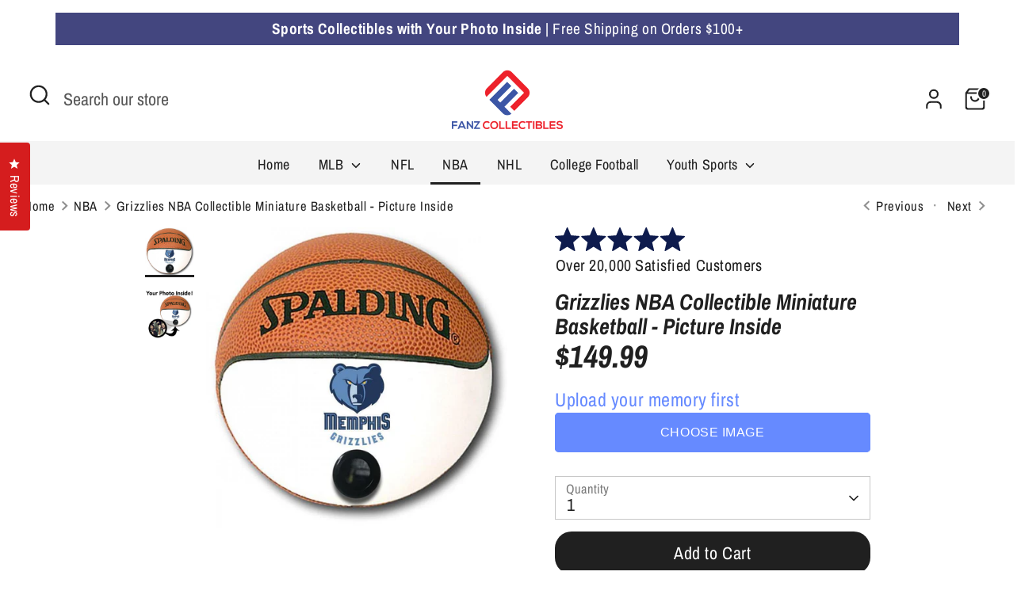

--- FILE ---
content_type: text/html; charset=utf-8
request_url: https://fanzcollectibles.com/collections/nba/products/nba-memphis-grizzlies-mini-basketball
body_size: 97030
content:
<!doctype html>
<html class="no-js supports-no-cookies" lang="en">
<head>
<script src="//d1liekpayvooaz.cloudfront.net/apps/uploadery/uploadery.js?shop=fanz20.myshopify.com"></script>

  <script nowprocket nitro-exclude type="text/javascript" id="sa-dynamic-optimization" data-uuid="0e402832-376e-471d-b29d-c98d9f824fd1" src="[data-uri]"></script>

<!-- Google Tag Manager -->
<script>(function(w,d,s,l,i){w[l]=w[l]||[];w[l].push({'gtm.start':
new Date().getTime(),event:'gtm.js'});var f=d.getElementsByTagName(s)[0],
j=d.createElement(s),dl=l!='dataLayer'?'&l='+l:'';j.async=true;j.src=
'https://www.googletagmanager.com/gtm.js?id='+i+dl;f.parentNode.insertBefore(j,f);
})(window,document,'script','dataLayer','GTM-KNRBVL86');</script>
<!-- End Google Tag Manager -->

  <!-- Boost 7.0.1 -->
  <meta charset="utf-8" />
<meta name="viewport" content="width=device-width,initial-scale=1.0" />
<meta http-equiv="X-UA-Compatible" content="IE=edge">

<link rel="preconnect" href="https://cdn.shopify.com" crossorigin>
<link rel="preconnect" href="https://fonts.shopify.com" crossorigin>
<link rel="preconnect" href="https://monorail-edge.shopifysvc.com"><link rel="preload" as="font" href="//fanzcollectibles.com/cdn/fonts/archivo_narrow/archivonarrow_n4.5c3bab850a22055c235cf940f895d873a8689d70.woff2" type="font/woff2" crossorigin><link rel="preload" as="font" href="//fanzcollectibles.com/cdn/fonts/archivo_narrow/archivonarrow_n4.5c3bab850a22055c235cf940f895d873a8689d70.woff2" type="font/woff2" crossorigin><link rel="preload" as="font" href="//fanzcollectibles.com/cdn/fonts/archivo_narrow/archivonarrow_i7.394cd4c9437ad9084e13f72957e92bfbe366a689.woff2" type="font/woff2" crossorigin><link rel="preload" as="font" href="//fanzcollectibles.com/cdn/fonts/archivo_narrow/archivonarrow_i7.394cd4c9437ad9084e13f72957e92bfbe366a689.woff2" type="font/woff2" crossorigin><link rel="preload" href="//fanzcollectibles.com/cdn/shop/t/43/assets/vendor.min.js?v=67207134794593361361753838950" as="script">
<link rel="preload" href="//fanzcollectibles.com/cdn/shop/t/43/assets/theme.js?v=127163021561253529881753838950" as="script"><link rel="canonical" href="https://fanzcollectibles.com/products/nba-memphis-grizzlies-mini-basketball" /><link rel="icon" href="//fanzcollectibles.com/cdn/shop/files/Fanz_icon_38f7e115-4d02-4407-906c-422c6e88c169.png?crop=center&height=48&v=1687998440&width=48" type="image/png"><meta name="description" content="NEW Grizzlies NBA Basketball Team Miniature Basketball Authentic NBA Collectible Miniature Basketball with Picture Inside.">

  
  <title>
    Grizzlies NBA Collectible Miniature Basketball|Picture Inside|FANZ Collectibles
    
    
    
      &ndash; Fanz Collectibles
    
  </title>

  <meta property="og:site_name" content="Fanz Collectibles">
<meta property="og:url" content="https://fanzcollectibles.com/products/nba-memphis-grizzlies-mini-basketball">
<meta property="og:title" content="Grizzlies NBA Collectible Miniature Basketball|Picture Inside|FANZ Collectibles">
<meta property="og:type" content="product">
<meta property="og:description" content="NEW Grizzlies NBA Basketball Team Miniature Basketball Authentic NBA Collectible Miniature Basketball with Picture Inside."><meta property="og:image" content="http://fanzcollectibles.com/cdn/shop/products/memphis-grizzlies_1200x1200.jpg?v=1617709483">
  <meta property="og:image:secure_url" content="https://fanzcollectibles.com/cdn/shop/products/memphis-grizzlies_1200x1200.jpg?v=1617709483">
  <meta property="og:image:width" content="850">
  <meta property="og:image:height" content="850"><meta property="og:price:amount" content="149.99">
  <meta property="og:price:currency" content="USD"><meta name="twitter:card" content="summary_large_image">
<meta name="twitter:title" content="Grizzlies NBA Collectible Miniature Basketball|Picture Inside|FANZ Collectibles">
<meta name="twitter:description" content="NEW Grizzlies NBA Basketball Team Miniature Basketball Authentic NBA Collectible Miniature Basketball with Picture Inside.">

<style>
    @font-face {
  font-family: "Archivo Narrow";
  font-weight: 700;
  font-style: italic;
  font-display: fallback;
  src: url("//fanzcollectibles.com/cdn/fonts/archivo_narrow/archivonarrow_i7.394cd4c9437ad9084e13f72957e92bfbe366a689.woff2") format("woff2"),
       url("//fanzcollectibles.com/cdn/fonts/archivo_narrow/archivonarrow_i7.f7e98758eef2e613f5c757b5780e7f43b6bcf700.woff") format("woff");
}

    @font-face {
  font-family: "Archivo Narrow";
  font-weight: 700;
  font-style: italic;
  font-display: fallback;
  src: url("//fanzcollectibles.com/cdn/fonts/archivo_narrow/archivonarrow_i7.394cd4c9437ad9084e13f72957e92bfbe366a689.woff2") format("woff2"),
       url("//fanzcollectibles.com/cdn/fonts/archivo_narrow/archivonarrow_i7.f7e98758eef2e613f5c757b5780e7f43b6bcf700.woff") format("woff");
}

    @font-face {
  font-family: "Archivo Narrow";
  font-weight: 400;
  font-style: normal;
  font-display: fallback;
  src: url("//fanzcollectibles.com/cdn/fonts/archivo_narrow/archivonarrow_n4.5c3bab850a22055c235cf940f895d873a8689d70.woff2") format("woff2"),
       url("//fanzcollectibles.com/cdn/fonts/archivo_narrow/archivonarrow_n4.ea12dd22d3319d164475c1d047ae8f973041a9ff.woff") format("woff");
}

    @font-face {
  font-family: "Archivo Narrow";
  font-weight: 700;
  font-style: normal;
  font-display: fallback;
  src: url("//fanzcollectibles.com/cdn/fonts/archivo_narrow/archivonarrow_n7.c049bee49aa92b4cfee86dd4e79c9194b8519e2b.woff2") format("woff2"),
       url("//fanzcollectibles.com/cdn/fonts/archivo_narrow/archivonarrow_n7.89eabe3e1f3044c02b965aa5ad3e57c9e898709d.woff") format("woff");
}

    @font-face {
  font-family: "Archivo Narrow";
  font-weight: 400;
  font-style: italic;
  font-display: fallback;
  src: url("//fanzcollectibles.com/cdn/fonts/archivo_narrow/archivonarrow_i4.59445c13f0e607542640c8a56f31dcd8ed680cfa.woff2") format("woff2"),
       url("//fanzcollectibles.com/cdn/fonts/archivo_narrow/archivonarrow_i4.bbf26c99347034f8df1f87b08c4a929cfc5255c8.woff") format("woff");
}

    @font-face {
  font-family: "Archivo Narrow";
  font-weight: 700;
  font-style: italic;
  font-display: fallback;
  src: url("//fanzcollectibles.com/cdn/fonts/archivo_narrow/archivonarrow_i7.394cd4c9437ad9084e13f72957e92bfbe366a689.woff2") format("woff2"),
       url("//fanzcollectibles.com/cdn/fonts/archivo_narrow/archivonarrow_i7.f7e98758eef2e613f5c757b5780e7f43b6bcf700.woff") format("woff");
}

    @font-face {
  font-family: "Archivo Narrow";
  font-weight: 400;
  font-style: normal;
  font-display: fallback;
  src: url("//fanzcollectibles.com/cdn/fonts/archivo_narrow/archivonarrow_n4.5c3bab850a22055c235cf940f895d873a8689d70.woff2") format("woff2"),
       url("//fanzcollectibles.com/cdn/fonts/archivo_narrow/archivonarrow_n4.ea12dd22d3319d164475c1d047ae8f973041a9ff.woff") format("woff");
}

  </style>

  <link href="//fanzcollectibles.com/cdn/shop/t/43/assets/styles.css?v=92020694497601450511768577185" rel="stylesheet" type="text/css" media="all" />
<script>
    document.documentElement.className = document.documentElement.className.replace('no-js', 'js');
    window.theme = window.theme || {};
    window.slate = window.slate || {};
    theme.moneyFormatWithCodeForProductsPreference = "\u003cspan class=money\u003e${{amount}}\u003c\/span\u003e";
    theme.moneyFormatWithCodeForCartPreference = "\u003cspan class=money\u003e${{amount}}\u003c\/span\u003e";
    theme.moneyFormat = "\u003cspan class=money\u003e${{amount}}\u003c\/span\u003e";
    theme.strings = {
      addToCart: "Add to Cart",
      unavailable: "Unavailable",
      addressError: "Error looking up that address",
      addressNoResults: "No results for that address",
      addressQueryLimit: "You have exceeded the Google API usage limit. Consider upgrading to a \u003ca href=\"https:\/\/developers.google.com\/maps\/premium\/usage-limits\"\u003ePremium Plan\u003c\/a\u003e.",
      authError: "There was a problem authenticating your Google Maps API Key.",
      addingToCart: "Adding",
      addedToCart: "Added",
      productPreorder: "Pre-order",
      addedToCartPopupTitle: "Added:",
      addedToCartPopupItems: "Items",
      addedToCartPopupSubtotal: "Subtotal",
      addedToCartPopupGoToCart: "Checkout",
      cartTermsNotChecked: "You must agree to the terms and conditions before continuing.",
      searchLoading: "Loading",
      searchMoreResults: "See all results",
      searchNoResults: "No results",
      priceFrom: "From",
      quantityTooHigh: "You can only have [[ quantity ]] in your cart",
      onSale: "On Sale",
      soldOut: "Sold Out",
      in_stock: "In stock",
      low_stock: "Low stock",
      only_x_left: "[[ quantity ]] in stock",
      single_unit_available: "1 available",
      x_units_available: "[[ quantity ]] in stock, ready to ship",
      unitPriceSeparator: " \/ ",
      close: "Close",
      cart_shipping_calculator_hide_calculator: "Hide shipping calculator",
      cart_shipping_calculator_title: "Get shipping estimates",
      cart_general_hide_note: "Hide instructions for seller",
      cart_general_show_note: "Add instructions for seller",
      previous: "Previous",
      next: "Next"
    };
    theme.routes = {
      account_login_url: '/account/login',
      account_register_url: '/account/register',
      account_addresses_url: '/account/addresses',
      search_url: '/search',
      cart_url: '/cart',
      cart_add_url: '/cart/add',
      cart_change_url: '/cart/change',
      product_recommendations_url: '/recommendations/products'
    };
    theme.settings = {
      dynamicQtyOpts: false,
      saleLabelEnabled: false,
      soldLabelEnabled: false,
      onAddToCart: "ajax"
    };
  </script>
  <script>window.performance && window.performance.mark && window.performance.mark('shopify.content_for_header.start');</script><meta name="google-site-verification" content="npQSnr4_fyZqLF_iIAGnuuItVqo4wcN7vV02RTUe9nE">
<meta id="shopify-digital-wallet" name="shopify-digital-wallet" content="/1352794214/digital_wallets/dialog">
<meta name="shopify-checkout-api-token" content="428336dfcb1ddb37c464e349a21dcbaa">
<meta id="in-context-paypal-metadata" data-shop-id="1352794214" data-venmo-supported="false" data-environment="production" data-locale="en_US" data-paypal-v4="true" data-currency="USD">
<link rel="alternate" type="application/json+oembed" href="https://fanzcollectibles.com/products/nba-memphis-grizzlies-mini-basketball.oembed">
<script async="async" src="/checkouts/internal/preloads.js?locale=en-US"></script>
<link rel="preconnect" href="https://shop.app" crossorigin="anonymous">
<script async="async" src="https://shop.app/checkouts/internal/preloads.js?locale=en-US&shop_id=1352794214" crossorigin="anonymous"></script>
<script id="apple-pay-shop-capabilities" type="application/json">{"shopId":1352794214,"countryCode":"US","currencyCode":"USD","merchantCapabilities":["supports3DS"],"merchantId":"gid:\/\/shopify\/Shop\/1352794214","merchantName":"Fanz Collectibles","requiredBillingContactFields":["postalAddress","email"],"requiredShippingContactFields":["postalAddress","email"],"shippingType":"shipping","supportedNetworks":["visa","masterCard","amex","discover","elo","jcb"],"total":{"type":"pending","label":"Fanz Collectibles","amount":"1.00"},"shopifyPaymentsEnabled":true,"supportsSubscriptions":true}</script>
<script id="shopify-features" type="application/json">{"accessToken":"428336dfcb1ddb37c464e349a21dcbaa","betas":["rich-media-storefront-analytics"],"domain":"fanzcollectibles.com","predictiveSearch":true,"shopId":1352794214,"locale":"en"}</script>
<script>var Shopify = Shopify || {};
Shopify.shop = "fanz20.myshopify.com";
Shopify.locale = "en";
Shopify.currency = {"active":"USD","rate":"1.0"};
Shopify.country = "US";
Shopify.theme = {"name":"SG: Boost_August-8th_2025_7.0.1","id":153755812060,"schema_name":"Boost","schema_version":"7.0.1","theme_store_id":863,"role":"main"};
Shopify.theme.handle = "null";
Shopify.theme.style = {"id":null,"handle":null};
Shopify.cdnHost = "fanzcollectibles.com/cdn";
Shopify.routes = Shopify.routes || {};
Shopify.routes.root = "/";</script>
<script type="module">!function(o){(o.Shopify=o.Shopify||{}).modules=!0}(window);</script>
<script>!function(o){function n(){var o=[];function n(){o.push(Array.prototype.slice.apply(arguments))}return n.q=o,n}var t=o.Shopify=o.Shopify||{};t.loadFeatures=n(),t.autoloadFeatures=n()}(window);</script>
<script>
  window.ShopifyPay = window.ShopifyPay || {};
  window.ShopifyPay.apiHost = "shop.app\/pay";
  window.ShopifyPay.redirectState = null;
</script>
<script id="shop-js-analytics" type="application/json">{"pageType":"product"}</script>
<script defer="defer" async type="module" src="//fanzcollectibles.com/cdn/shopifycloud/shop-js/modules/v2/client.init-shop-cart-sync_BdyHc3Nr.en.esm.js"></script>
<script defer="defer" async type="module" src="//fanzcollectibles.com/cdn/shopifycloud/shop-js/modules/v2/chunk.common_Daul8nwZ.esm.js"></script>
<script type="module">
  await import("//fanzcollectibles.com/cdn/shopifycloud/shop-js/modules/v2/client.init-shop-cart-sync_BdyHc3Nr.en.esm.js");
await import("//fanzcollectibles.com/cdn/shopifycloud/shop-js/modules/v2/chunk.common_Daul8nwZ.esm.js");

  window.Shopify.SignInWithShop?.initShopCartSync?.({"fedCMEnabled":true,"windoidEnabled":true});

</script>
<script defer="defer" async type="module" src="//fanzcollectibles.com/cdn/shopifycloud/shop-js/modules/v2/client.payment-terms_MV4M3zvL.en.esm.js"></script>
<script defer="defer" async type="module" src="//fanzcollectibles.com/cdn/shopifycloud/shop-js/modules/v2/chunk.common_Daul8nwZ.esm.js"></script>
<script defer="defer" async type="module" src="//fanzcollectibles.com/cdn/shopifycloud/shop-js/modules/v2/chunk.modal_CQq8HTM6.esm.js"></script>
<script type="module">
  await import("//fanzcollectibles.com/cdn/shopifycloud/shop-js/modules/v2/client.payment-terms_MV4M3zvL.en.esm.js");
await import("//fanzcollectibles.com/cdn/shopifycloud/shop-js/modules/v2/chunk.common_Daul8nwZ.esm.js");
await import("//fanzcollectibles.com/cdn/shopifycloud/shop-js/modules/v2/chunk.modal_CQq8HTM6.esm.js");

  
</script>
<script>
  window.Shopify = window.Shopify || {};
  if (!window.Shopify.featureAssets) window.Shopify.featureAssets = {};
  window.Shopify.featureAssets['shop-js'] = {"shop-cart-sync":["modules/v2/client.shop-cart-sync_QYOiDySF.en.esm.js","modules/v2/chunk.common_Daul8nwZ.esm.js"],"init-fed-cm":["modules/v2/client.init-fed-cm_DchLp9rc.en.esm.js","modules/v2/chunk.common_Daul8nwZ.esm.js"],"shop-button":["modules/v2/client.shop-button_OV7bAJc5.en.esm.js","modules/v2/chunk.common_Daul8nwZ.esm.js"],"init-windoid":["modules/v2/client.init-windoid_DwxFKQ8e.en.esm.js","modules/v2/chunk.common_Daul8nwZ.esm.js"],"shop-cash-offers":["modules/v2/client.shop-cash-offers_DWtL6Bq3.en.esm.js","modules/v2/chunk.common_Daul8nwZ.esm.js","modules/v2/chunk.modal_CQq8HTM6.esm.js"],"shop-toast-manager":["modules/v2/client.shop-toast-manager_CX9r1SjA.en.esm.js","modules/v2/chunk.common_Daul8nwZ.esm.js"],"init-shop-email-lookup-coordinator":["modules/v2/client.init-shop-email-lookup-coordinator_UhKnw74l.en.esm.js","modules/v2/chunk.common_Daul8nwZ.esm.js"],"pay-button":["modules/v2/client.pay-button_DzxNnLDY.en.esm.js","modules/v2/chunk.common_Daul8nwZ.esm.js"],"avatar":["modules/v2/client.avatar_BTnouDA3.en.esm.js"],"init-shop-cart-sync":["modules/v2/client.init-shop-cart-sync_BdyHc3Nr.en.esm.js","modules/v2/chunk.common_Daul8nwZ.esm.js"],"shop-login-button":["modules/v2/client.shop-login-button_D8B466_1.en.esm.js","modules/v2/chunk.common_Daul8nwZ.esm.js","modules/v2/chunk.modal_CQq8HTM6.esm.js"],"init-customer-accounts-sign-up":["modules/v2/client.init-customer-accounts-sign-up_C8fpPm4i.en.esm.js","modules/v2/client.shop-login-button_D8B466_1.en.esm.js","modules/v2/chunk.common_Daul8nwZ.esm.js","modules/v2/chunk.modal_CQq8HTM6.esm.js"],"init-shop-for-new-customer-accounts":["modules/v2/client.init-shop-for-new-customer-accounts_CVTO0Ztu.en.esm.js","modules/v2/client.shop-login-button_D8B466_1.en.esm.js","modules/v2/chunk.common_Daul8nwZ.esm.js","modules/v2/chunk.modal_CQq8HTM6.esm.js"],"init-customer-accounts":["modules/v2/client.init-customer-accounts_dRgKMfrE.en.esm.js","modules/v2/client.shop-login-button_D8B466_1.en.esm.js","modules/v2/chunk.common_Daul8nwZ.esm.js","modules/v2/chunk.modal_CQq8HTM6.esm.js"],"shop-follow-button":["modules/v2/client.shop-follow-button_CkZpjEct.en.esm.js","modules/v2/chunk.common_Daul8nwZ.esm.js","modules/v2/chunk.modal_CQq8HTM6.esm.js"],"lead-capture":["modules/v2/client.lead-capture_BntHBhfp.en.esm.js","modules/v2/chunk.common_Daul8nwZ.esm.js","modules/v2/chunk.modal_CQq8HTM6.esm.js"],"checkout-modal":["modules/v2/client.checkout-modal_CfxcYbTm.en.esm.js","modules/v2/chunk.common_Daul8nwZ.esm.js","modules/v2/chunk.modal_CQq8HTM6.esm.js"],"shop-login":["modules/v2/client.shop-login_Da4GZ2H6.en.esm.js","modules/v2/chunk.common_Daul8nwZ.esm.js","modules/v2/chunk.modal_CQq8HTM6.esm.js"],"payment-terms":["modules/v2/client.payment-terms_MV4M3zvL.en.esm.js","modules/v2/chunk.common_Daul8nwZ.esm.js","modules/v2/chunk.modal_CQq8HTM6.esm.js"]};
</script>
<script>(function() {
  var isLoaded = false;
  function asyncLoad() {
    if (isLoaded) return;
    isLoaded = true;
    var urls = ["\/\/d1liekpayvooaz.cloudfront.net\/apps\/uploadery\/uploadery.js?shop=fanz20.myshopify.com","https:\/\/cdn1.avada.io\/flying-pages\/module.js?shop=fanz20.myshopify.com","\/\/d1liekpayvooaz.cloudfront.net\/apps\/customizery\/customizery.js?shop=fanz20.myshopify.com","https:\/\/seo.apps.avada.io\/avada-seo-installed.js?shop=fanz20.myshopify.com","https:\/\/static.shareasale.com\/json\/shopify\/deduplication.js?shop=fanz20.myshopify.com","https:\/\/static.shareasale.com\/json\/shopify\/shareasale-tracking.js?sasmid=130629\u0026ssmtid=19038\u0026shop=fanz20.myshopify.com","https:\/\/reconvert-cdn.com\/assets\/js\/store_reconvert_node.js?v=2\u0026scid=MzU5ZmRlYzk2YWE3YjMzMjZiNGFiN2NlNTcxMjJiOTEuMDBlYzBhYmE5OGNkY2UwODBlZmJkZTZiNjFhZDJlYWE=\u0026shop=fanz20.myshopify.com","https:\/\/d1o5e9vlirdalo.cloudfront.net\/vfLoader.js?pk=fanzcollectibles\u0026e=prod\u0026shop=fanz20.myshopify.com","\/\/cdn.shopify.com\/proxy\/16b3d79c7eee48369b17a20dd5a1d72cafddde51b64b555c5303f663070f2edf\/api.goaffpro.com\/loader.js?shop=fanz20.myshopify.com\u0026sp-cache-control=cHVibGljLCBtYXgtYWdlPTkwMA","https:\/\/cdn.adscale.com\/static\/ecom_js\/fanz20\/add_item_to_cart.js?ver=20260121\u0026shop=fanz20.myshopify.com"];
    for (var i = 0; i < urls.length; i++) {
      var s = document.createElement('script');
      s.type = 'text/javascript';
      s.async = true;
      s.src = urls[i];
      var x = document.getElementsByTagName('script')[0];
      x.parentNode.insertBefore(s, x);
    }
  };
  if(window.attachEvent) {
    window.attachEvent('onload', asyncLoad);
  } else {
    window.addEventListener('load', asyncLoad, false);
  }
})();</script>
<script id="__st">var __st={"a":1352794214,"offset":-18000,"reqid":"07bd7016-95f0-49f1-a3bd-fb1fcd52173b-1769024090","pageurl":"fanzcollectibles.com\/collections\/nba\/products\/nba-memphis-grizzlies-mini-basketball","u":"b11ff4bc5408","p":"product","rtyp":"product","rid":1686744105062};</script>
<script>window.ShopifyPaypalV4VisibilityTracking = true;</script>
<script id="captcha-bootstrap">!function(){'use strict';const t='contact',e='account',n='new_comment',o=[[t,t],['blogs',n],['comments',n],[t,'customer']],c=[[e,'customer_login'],[e,'guest_login'],[e,'recover_customer_password'],[e,'create_customer']],r=t=>t.map((([t,e])=>`form[action*='/${t}']:not([data-nocaptcha='true']) input[name='form_type'][value='${e}']`)).join(','),a=t=>()=>t?[...document.querySelectorAll(t)].map((t=>t.form)):[];function s(){const t=[...o],e=r(t);return a(e)}const i='password',u='form_key',d=['recaptcha-v3-token','g-recaptcha-response','h-captcha-response',i],f=()=>{try{return window.sessionStorage}catch{return}},m='__shopify_v',_=t=>t.elements[u];function p(t,e,n=!1){try{const o=window.sessionStorage,c=JSON.parse(o.getItem(e)),{data:r}=function(t){const{data:e,action:n}=t;return t[m]||n?{data:e,action:n}:{data:t,action:n}}(c);for(const[e,n]of Object.entries(r))t.elements[e]&&(t.elements[e].value=n);n&&o.removeItem(e)}catch(o){console.error('form repopulation failed',{error:o})}}const l='form_type',E='cptcha';function T(t){t.dataset[E]=!0}const w=window,h=w.document,L='Shopify',v='ce_forms',y='captcha';let A=!1;((t,e)=>{const n=(g='f06e6c50-85a8-45c8-87d0-21a2b65856fe',I='https://cdn.shopify.com/shopifycloud/storefront-forms-hcaptcha/ce_storefront_forms_captcha_hcaptcha.v1.5.2.iife.js',D={infoText:'Protected by hCaptcha',privacyText:'Privacy',termsText:'Terms'},(t,e,n)=>{const o=w[L][v],c=o.bindForm;if(c)return c(t,g,e,D).then(n);var r;o.q.push([[t,g,e,D],n]),r=I,A||(h.body.append(Object.assign(h.createElement('script'),{id:'captcha-provider',async:!0,src:r})),A=!0)});var g,I,D;w[L]=w[L]||{},w[L][v]=w[L][v]||{},w[L][v].q=[],w[L][y]=w[L][y]||{},w[L][y].protect=function(t,e){n(t,void 0,e),T(t)},Object.freeze(w[L][y]),function(t,e,n,w,h,L){const[v,y,A,g]=function(t,e,n){const i=e?o:[],u=t?c:[],d=[...i,...u],f=r(d),m=r(i),_=r(d.filter((([t,e])=>n.includes(e))));return[a(f),a(m),a(_),s()]}(w,h,L),I=t=>{const e=t.target;return e instanceof HTMLFormElement?e:e&&e.form},D=t=>v().includes(t);t.addEventListener('submit',(t=>{const e=I(t);if(!e)return;const n=D(e)&&!e.dataset.hcaptchaBound&&!e.dataset.recaptchaBound,o=_(e),c=g().includes(e)&&(!o||!o.value);(n||c)&&t.preventDefault(),c&&!n&&(function(t){try{if(!f())return;!function(t){const e=f();if(!e)return;const n=_(t);if(!n)return;const o=n.value;o&&e.removeItem(o)}(t);const e=Array.from(Array(32),(()=>Math.random().toString(36)[2])).join('');!function(t,e){_(t)||t.append(Object.assign(document.createElement('input'),{type:'hidden',name:u})),t.elements[u].value=e}(t,e),function(t,e){const n=f();if(!n)return;const o=[...t.querySelectorAll(`input[type='${i}']`)].map((({name:t})=>t)),c=[...d,...o],r={};for(const[a,s]of new FormData(t).entries())c.includes(a)||(r[a]=s);n.setItem(e,JSON.stringify({[m]:1,action:t.action,data:r}))}(t,e)}catch(e){console.error('failed to persist form',e)}}(e),e.submit())}));const S=(t,e)=>{t&&!t.dataset[E]&&(n(t,e.some((e=>e===t))),T(t))};for(const o of['focusin','change'])t.addEventListener(o,(t=>{const e=I(t);D(e)&&S(e,y())}));const B=e.get('form_key'),M=e.get(l),P=B&&M;t.addEventListener('DOMContentLoaded',(()=>{const t=y();if(P)for(const e of t)e.elements[l].value===M&&p(e,B);[...new Set([...A(),...v().filter((t=>'true'===t.dataset.shopifyCaptcha))])].forEach((e=>S(e,t)))}))}(h,new URLSearchParams(w.location.search),n,t,e,['guest_login'])})(!0,!0)}();</script>
<script integrity="sha256-4kQ18oKyAcykRKYeNunJcIwy7WH5gtpwJnB7kiuLZ1E=" data-source-attribution="shopify.loadfeatures" defer="defer" src="//fanzcollectibles.com/cdn/shopifycloud/storefront/assets/storefront/load_feature-a0a9edcb.js" crossorigin="anonymous"></script>
<script crossorigin="anonymous" defer="defer" src="//fanzcollectibles.com/cdn/shopifycloud/storefront/assets/shopify_pay/storefront-65b4c6d7.js?v=20250812"></script>
<script data-source-attribution="shopify.dynamic_checkout.dynamic.init">var Shopify=Shopify||{};Shopify.PaymentButton=Shopify.PaymentButton||{isStorefrontPortableWallets:!0,init:function(){window.Shopify.PaymentButton.init=function(){};var t=document.createElement("script");t.src="https://fanzcollectibles.com/cdn/shopifycloud/portable-wallets/latest/portable-wallets.en.js",t.type="module",document.head.appendChild(t)}};
</script>
<script data-source-attribution="shopify.dynamic_checkout.buyer_consent">
  function portableWalletsHideBuyerConsent(e){var t=document.getElementById("shopify-buyer-consent"),n=document.getElementById("shopify-subscription-policy-button");t&&n&&(t.classList.add("hidden"),t.setAttribute("aria-hidden","true"),n.removeEventListener("click",e))}function portableWalletsShowBuyerConsent(e){var t=document.getElementById("shopify-buyer-consent"),n=document.getElementById("shopify-subscription-policy-button");t&&n&&(t.classList.remove("hidden"),t.removeAttribute("aria-hidden"),n.addEventListener("click",e))}window.Shopify?.PaymentButton&&(window.Shopify.PaymentButton.hideBuyerConsent=portableWalletsHideBuyerConsent,window.Shopify.PaymentButton.showBuyerConsent=portableWalletsShowBuyerConsent);
</script>
<script data-source-attribution="shopify.dynamic_checkout.cart.bootstrap">document.addEventListener("DOMContentLoaded",(function(){function t(){return document.querySelector("shopify-accelerated-checkout-cart, shopify-accelerated-checkout")}if(t())Shopify.PaymentButton.init();else{new MutationObserver((function(e,n){t()&&(Shopify.PaymentButton.init(),n.disconnect())})).observe(document.body,{childList:!0,subtree:!0})}}));
</script>
<link id="shopify-accelerated-checkout-styles" rel="stylesheet" media="screen" href="https://fanzcollectibles.com/cdn/shopifycloud/portable-wallets/latest/accelerated-checkout-backwards-compat.css" crossorigin="anonymous">
<style id="shopify-accelerated-checkout-cart">
        #shopify-buyer-consent {
  margin-top: 1em;
  display: inline-block;
  width: 100%;
}

#shopify-buyer-consent.hidden {
  display: none;
}

#shopify-subscription-policy-button {
  background: none;
  border: none;
  padding: 0;
  text-decoration: underline;
  font-size: inherit;
  cursor: pointer;
}

#shopify-subscription-policy-button::before {
  box-shadow: none;
}

      </style>

<script>window.performance && window.performance.mark && window.performance.mark('shopify.content_for_header.end');</script>
<!-- Update items below-->
  

  <!-- Infinite Options by ShopPad -->
  <script rel="preconnect">     
    window.Shoppad = window.Shoppad || {},     
    window.Shoppad.apps = window.Shoppad.apps || {},     
    window.Shoppad.apps.infiniteoptions = window.Shoppad.apps.infiniteoptions || {},     
    window.Shoppad.apps.infiniteoptions.addToCartButton = '.product-layout-grid__detail form[action="/cart/add"] .payment-buttons .btn';
  </script>

  
<!-- BEGIN app block: shopify://apps/microsoft-clarity/blocks/clarity_js/31c3d126-8116-4b4a-8ba1-baeda7c4aeea -->
<script type="text/javascript">
  (function (c, l, a, r, i, t, y) {
    c[a] = c[a] || function () { (c[a].q = c[a].q || []).push(arguments); };
    t = l.createElement(r); t.async = 1; t.src = "https://www.clarity.ms/tag/" + i + "?ref=shopify";
    y = l.getElementsByTagName(r)[0]; y.parentNode.insertBefore(t, y);

    c.Shopify.loadFeatures([{ name: "consent-tracking-api", version: "0.1" }], error => {
      if (error) {
        console.error("Error loading Shopify features:", error);
        return;
      }

      c[a]('consentv2', {
        ad_Storage: c.Shopify.customerPrivacy.marketingAllowed() ? "granted" : "denied",
        analytics_Storage: c.Shopify.customerPrivacy.analyticsProcessingAllowed() ? "granted" : "denied",
      });
    });

    l.addEventListener("visitorConsentCollected", function (e) {
      c[a]('consentv2', {
        ad_Storage: e.detail.marketingAllowed ? "granted" : "denied",
        analytics_Storage: e.detail.analyticsAllowed ? "granted" : "denied",
      });
    });
  })(window, document, "clarity", "script", "u4487o6wi2");
</script>



<!-- END app block --><!-- BEGIN app block: shopify://apps/klaviyo-email-marketing-sms/blocks/klaviyo-onsite-embed/2632fe16-c075-4321-a88b-50b567f42507 -->












  <script async src="https://static.klaviyo.com/onsite/js/HDZ96z/klaviyo.js?company_id=HDZ96z"></script>
  <script>!function(){if(!window.klaviyo){window._klOnsite=window._klOnsite||[];try{window.klaviyo=new Proxy({},{get:function(n,i){return"push"===i?function(){var n;(n=window._klOnsite).push.apply(n,arguments)}:function(){for(var n=arguments.length,o=new Array(n),w=0;w<n;w++)o[w]=arguments[w];var t="function"==typeof o[o.length-1]?o.pop():void 0,e=new Promise((function(n){window._klOnsite.push([i].concat(o,[function(i){t&&t(i),n(i)}]))}));return e}}})}catch(n){window.klaviyo=window.klaviyo||[],window.klaviyo.push=function(){var n;(n=window._klOnsite).push.apply(n,arguments)}}}}();</script>

  
    <script id="viewed_product">
      if (item == null) {
        var _learnq = _learnq || [];

        var MetafieldReviews = null
        var MetafieldYotpoRating = null
        var MetafieldYotpoCount = null
        var MetafieldLooxRating = null
        var MetafieldLooxCount = null
        var okendoProduct = null
        var okendoProductReviewCount = null
        var okendoProductReviewAverageValue = null
        try {
          // The following fields are used for Customer Hub recently viewed in order to add reviews.
          // This information is not part of __kla_viewed. Instead, it is part of __kla_viewed_reviewed_items
          MetafieldReviews = {"rating":{"scale_min":"1.0","scale_max":"5.0","value":"5.0"},"rating_count":4};
          MetafieldYotpoRating = null
          MetafieldYotpoCount = null
          MetafieldLooxRating = null
          MetafieldLooxCount = null

          okendoProduct = {"reviewCount":4,"reviewAverageValue":"5.0"}
          // If the okendo metafield is not legacy, it will error, which then requires the new json formatted data
          if (okendoProduct && 'error' in okendoProduct) {
            okendoProduct = null
          }
          okendoProductReviewCount = okendoProduct ? okendoProduct.reviewCount : null
          okendoProductReviewAverageValue = okendoProduct ? okendoProduct.reviewAverageValue : null
        } catch (error) {
          console.error('Error in Klaviyo onsite reviews tracking:', error);
        }

        var item = {
          Name: "Grizzlies NBA Collectible Miniature Basketball - Picture Inside",
          ProductID: 1686744105062,
          Categories: ["All Products","NBA"],
          ImageURL: "https://fanzcollectibles.com/cdn/shop/products/memphis-grizzlies_grande.jpg?v=1617709483",
          URL: "https://fanzcollectibles.com/products/nba-memphis-grizzlies-mini-basketball",
          Brand: "Fanz Collectibles",
          Price: "$149.99",
          Value: "149.99",
          CompareAtPrice: "$0.00"
        };
        _learnq.push(['track', 'Viewed Product', item]);
        _learnq.push(['trackViewedItem', {
          Title: item.Name,
          ItemId: item.ProductID,
          Categories: item.Categories,
          ImageUrl: item.ImageURL,
          Url: item.URL,
          Metadata: {
            Brand: item.Brand,
            Price: item.Price,
            Value: item.Value,
            CompareAtPrice: item.CompareAtPrice
          },
          metafields:{
            reviews: MetafieldReviews,
            yotpo:{
              rating: MetafieldYotpoRating,
              count: MetafieldYotpoCount,
            },
            loox:{
              rating: MetafieldLooxRating,
              count: MetafieldLooxCount,
            },
            okendo: {
              rating: okendoProductReviewAverageValue,
              count: okendoProductReviewCount,
            }
          }
        }]);
      }
    </script>
  




  <script>
    window.klaviyoReviewsProductDesignMode = false
  </script>







<!-- END app block --><!-- BEGIN app block: shopify://apps/convert-experiences/blocks/convert-tracking/2eacdd19-b384-4180-b32c-b323a6d9e27e -->
  
  <script
    type='text/javascript'
  >
    var _conv_page_type = "product";
    var _conv_category_id = "79735423078";
    var _conv_category_name = "NBA";
    var _conv_product_id = 1686744105062;
    var _conv_product_sku = "NBA-GNC-15-10";
    var _conv_product_variant_id = 16240184328294;
    var _conv_product_name = "Grizzlies NBA Collectible Miniature Basketball - Picture Inside";
    var _conv_product_price = "149.99";
    var _conv_customer_id = "";
    var _conv_custom_v1 = "Basketball";
    var _conv_custom_v2 = null;
    var _conv_custom_v3 = "0";
    var _conv_custom_v4 = "0.00";
    
    // Advanced matching: Collections and Tags (for pricing rules)
    var _conv_product_handle = "nba-memphis-grizzlies-mini-basketball";
    var _conv_product_collections = ["all-products","nba"];
    var _conv_product_tags = ["Basketball","Grizzlies","Memphis","Miniature Basketball","NBA","NBA Collectible","Picture Inside","Tennessee","Western Conference"];
    
    // Build product data map for products on this page (for related products, collection pages, etc.)
    var _conv_products_data = {};
    
    
      // Collection page: Build map from collection products
      
        _conv_products_data["nba-boston-celtics-mini-basketball"] = {
          handle: "nba-boston-celtics-mini-basketball",
          collections: ["all-products","nba"],
          tags: ["Basketball","Boston","Celtics","Eastern Conference","Massachusetts","Miniature Basketball","NBA","NBA Collectible","Picture Inside"],
          id: 1686743646310,
          title: "Celtics NBA Collectible Miniature Basketball - Picture Inside"
        };
      
        _conv_products_data["nba-philadelphia-76ers-mini-basketball"] = {
          handle: "nba-philadelphia-76ers-mini-basketball",
          collections: ["all-products","nba"],
          tags: ["76ers","Basketball","Eastern Conference","Miniature Basketball","NBA","NBA Collectible","Pennsylvania","Philadelphia","Picture Inside"],
          id: 1686744367206,
          title: "76ers NBA Collectible Miniature Basketball - Picture Inside"
        };
      
        _conv_products_data["nba-new-york-city-knicks-mini-basketball"] = {
          handle: "nba-new-york-city-knicks-mini-basketball",
          collections: ["all-products","nba"],
          tags: ["Basketball","Eastern Conference","Knicks","Miniature Basketball","NBA","NBA Collectible","New York","New York City","Picture Inside"],
          id: 1686744268902,
          title: "Knicks NBA Collectible Miniature Basketball - Picture Inside"
        };
      
        _conv_products_data["nba-lakers-lakers-mini-basketball"] = {
          handle: "nba-lakers-lakers-mini-basketball",
          collections: ["all-products","nba"],
          tags: ["Basketball","California","Lakers","Miniature Basketball","NBA","NBA Collectible","Picture Inside","Western Conference"],
          id: 1686744072294,
          title: "Lakers NBA Collectible Miniature Basketball - Picture Inside"
        };
      
        _conv_products_data["nba-dallas-mavericks-mini-basketball"] = {
          handle: "nba-dallas-mavericks-mini-basketball",
          collections: ["all-products","nba"],
          tags: ["Basketball","Dallas","Mavericks","Miniature Basketball","NBA","NBA Collectible","Picture Inside","Texas","Western Conference"],
          id: 1686743842918,
          title: "Mavericks NBA Collectible Miniature Basketball - Picture Inside"
        };
      
        _conv_products_data["nba-oakland-warriors-mini-basketball"] = {
          handle: "nba-oakland-warriors-mini-basketball",
          collections: ["all-products","nba"],
          tags: ["Basketball","California","Miniature Basketball","NBA","NBA Collectible","Oakland","Picture Inside","Warriors","Western Conference"],
          id: 1686743941222,
          title: "Warriors NBA Collectible Miniature Basketball - Picture Inside - FANZ Collectibles"
        };
      
        _conv_products_data["nba-milwaukee-bucks-mini-basketball"] = {
          handle: "nba-milwaukee-bucks-mini-basketball",
          collections: ["all-products","nba"],
          tags: ["Basketball","Bucks","Eastern Conference","Milwaukee","Miniature Basketball","NBA","NBA Collectible","Picture Inside","Wisconsin"],
          id: 1686744170598,
          title: "Bucks NBA Collectible Miniature Basketball - Picture Inside"
        };
      
        _conv_products_data["nba-miami-heat-mini-basketball"] = {
          handle: "nba-miami-heat-mini-basketball",
          collections: ["all-products","nba"],
          tags: ["Basketball","Eastern Conference","Florida","Heat","Miami","Miniature Basketball","NBA","NBA Collectible","Picture Inside"],
          id: 1686744137830,
          title: "Heat NBA Collectible Miniature Basketball - Picture Inside"
        };
      
        _conv_products_data["nba-indianapolis-pacers-mini-basketball"] = {
          handle: "nba-indianapolis-pacers-mini-basketball",
          collections: ["all-products","nba"],
          tags: ["Basketball","Eastern Conference","Indiana","Indianapolis","Miniature Basketball","NBA","NBA Collectible","Pacers","Picture Inside"],
          id: 1686744006758,
          title: "Pacers NBA Collectible Miniature Basketball - Picture Inside"
        };
      
        _conv_products_data["nba-san-antonio-spurs-mini-basketball"] = {
          handle: "nba-san-antonio-spurs-mini-basketball",
          collections: ["all-products","nba"],
          tags: ["Basketball","Miniature Basketball","NBA","NBA Collectible","Picture Inside","San Antonio","Spurs","Texas","Western Conference"],
          id: 1686744596582,
          title: "Spurs NBA Collectible Miniature Basketball - Picture Inside"
        };
      
        _conv_products_data["nba-denver-nuggets-mini-basketball"] = {
          handle: "nba-denver-nuggets-mini-basketball",
          collections: ["all-products","nba"],
          tags: ["Basketball","Colorado","Denver","Miniature Basketball","NBA","NBA Collectible","Nuggets","Picture Inside","Western Conference"],
          id: 1686743875686,
          title: "Nuggets NBA Collectible Miniature Basketball - Picture Inside"
        };
      
        _conv_products_data["nba-washington-d-c-wizards-mini-basketball"] = {
          handle: "nba-washington-d-c-wizards-mini-basketball",
          collections: ["all-products","nba"],
          tags: ["Basketball","D.C.","Eastern Conference","Miniature Basketball","NBA","NBA Collectible","Picture Inside","Washington D.C.","Wizards"],
          id: 1686744727654,
          title: "Wizards NBA Collectible Miniature Basketball - Picture Inside"
        };
      
        _conv_products_data["nba-toronto-raptors-mini-basketball"] = {
          handle: "nba-toronto-raptors-mini-basketball",
          collections: ["all-products","nba"],
          tags: ["Basketball","Eastern Conference","Miniature Basketball","NBA","NBA Collectible","Ontario","Picture Inside","Raptors","Toronto"],
          id: 1686744629350,
          title: "Raptors NBA Collectible Miniature Basketball - Picture Inside"
        };
      
        _conv_products_data["nba-atlanta-hawks-mini-basketball"] = {
          handle: "nba-atlanta-hawks-mini-basketball",
          collections: ["all-products","nba"],
          tags: ["Atlanta","Basketball","Eastern Conference","Georgia","Hawks","Miniature Basketball","NBA","NBA Collectible","Picture Inside"],
          id: 1686743613542,
          title: "Hawks NBA Collectible Miniature Basketball - Picture Inside"
        };
      
        _conv_products_data["nba-salt-lake-jazz-mini-basketball"] = {
          handle: "nba-salt-lake-jazz-mini-basketball",
          collections: ["all-products","nba"],
          tags: ["Basketball","Jazz","Miniature Basketball","NBA","NBA Collectible","Picture Inside","Salt Lake","Utah","Western Conference"],
          id: 1686744662118,
          title: "Jazz NBA Collectible Miniature Basketball - Picture Inside"
        };
      
        _conv_products_data["nba-sacramento-kings-mini-basketball"] = {
          handle: "nba-sacramento-kings-mini-basketball",
          collections: ["all-products","nba"],
          tags: ["Basketball","California","Kings","Miniature Basketball","NBA","NBA Collectible","Picture Inside","Sacramento","Western Conference"],
          id: 1686744531046,
          title: "Kings NBA Collectible Miniature Basketball - Picture Inside"
        };
      
        _conv_products_data["nba-phoenix-suns-mini-basketball"] = {
          handle: "nba-phoenix-suns-mini-basketball",
          collections: ["all-products","nba"],
          tags: ["Arizona","Basketball","Miniature Basketball","NBA","NBA Collectible","Phoenix","Picture Inside","Suns","Western Conference"],
          id: 1686744399974,
          title: "Suns NBA Collectible Miniature Basketball - Picture Inside"
        };
      
        _conv_products_data["nba-oklahoma-city-thunder-mini-basketball"] = {
          handle: "nba-oklahoma-city-thunder-mini-basketball",
          collections: ["all-products","nba","oklahoma"],
          tags: ["Basketball","Miniature Basketball","NBA","NBA Collectible","Oklahoma","Oklahoma City","Picture Inside","Thunder","Western Conference"],
          id: 1686744301670,
          title: "Thunder NBA Collectible Miniature Basketball - Picture Inside"
        };
      
        _conv_products_data["nba-new-orleans-pelicans-mini-basketball"] = {
          handle: "nba-new-orleans-pelicans-mini-basketball",
          collections: ["all-products","nba"],
          tags: ["Basketball","Louisiana","Miniature Basketball","NBA","NBA Collectible","New Orleans","Pelicans","Picture Inside","Western Conference"],
          id: 1686744236134,
          title: "Pelicans NBA Collectible Miniature Basketball - Picture Inside"
        };
      
        _conv_products_data["nba-detroit-pistons-mini-basketball"] = {
          handle: "nba-detroit-pistons-mini-basketball",
          collections: ["all-products","nba"],
          tags: ["Basketball","Detroit","Eastern Conference","Michigan","Miniature Basketball","NBA","NBA Collectible","Picture Inside","Pistons"],
          id: 1686743908454,
          title: "Pistons NBA Collectible Miniature Basketball - Picture Inside"
        };
      
        _conv_products_data["nba-cleveland-cavaliers-mini-basketball"] = {
          handle: "nba-cleveland-cavaliers-mini-basketball",
          collections: ["all-products","nba"],
          tags: ["Basketball","Cavaliers","Cleveland","Eastern Conference","Miniature Basketball","NBA","NBA Collectible","Ohio","Picture Inside"],
          id: 1686743810150,
          title: "Cavaliers NBA Collectible Miniature Basketball - Picture Inside"
        };
      
        _conv_products_data["nba-chicago-bulls-mini-basketball"] = {
          handle: "nba-chicago-bulls-mini-basketball",
          collections: ["all-products","nba"],
          tags: ["Basketball","Bulls","Chicago","Eastern Conference","Illinois","Miniature Basketball","NBA","NBA Collectible","Picture Inside"],
          id: 1686743777382,
          title: "Bulls NBA Collectible Miniature Basketball - Picture Inside"
        };
      
        _conv_products_data["nba-portland-trailblazers-mini-basketball"] = {
          handle: "nba-portland-trailblazers-mini-basketball",
          collections: ["all-products","nba"],
          tags: ["Basketball","Miniature Basketball","NBA","NBA Collectible","Oregon","Picture Inside","Portland","Trailblazers","Western Conference"],
          id: 1686744498278,
          title: "Trailblazers NBA Collectible Miniature Basketball - Picture Inside"
        };
      
        _conv_products_data["nba-orlando-magic-mini-basketball"] = {
          handle: "nba-orlando-magic-mini-basketball",
          collections: ["all-products","nba"],
          tags: ["Basketball","Eastern Conference","Florida","Magic","Miniature Basketball","NBA","NBA Collectible","Orlando","Picture Inside"],
          id: 1686744334438,
          title: "Magic NBA Collectible Miniature Basketball - Picture Inside"
        };
      
        _conv_products_data["nba-minneapolis-timberwolves-mini-basketball"] = {
          handle: "nba-minneapolis-timberwolves-mini-basketball",
          collections: ["all-products","nba"],
          tags: ["Basketball","Miniature Basketball","Minneapolis","Minnesota","NBA","NBA Collectible","Picture Inside","Timberwolves","Western Conference"],
          id: 1686744203366,
          title: "Timberwolves NBA Collectible Miniature Basketball - Picture Inside"
        };
      
        _conv_products_data["nba-memphis-grizzlies-mini-basketball"] = {
          handle: "nba-memphis-grizzlies-mini-basketball",
          collections: ["all-products","nba"],
          tags: ["Basketball","Grizzlies","Memphis","Miniature Basketball","NBA","NBA Collectible","Picture Inside","Tennessee","Western Conference"],
          id: 1686744105062,
          title: "Grizzlies NBA Collectible Miniature Basketball - Picture Inside"
        };
      
        _conv_products_data["nba-los-angeles-clippers-mini-basketball"] = {
          handle: "nba-los-angeles-clippers-mini-basketball",
          collections: ["all-products","nba"],
          tags: ["Basketball","California","Clippers","Los Angeles","Miniature Basketball","NBA","NBA Collectible","Picture Inside","Western Conference"],
          id: 1686744039526,
          title: "Clippers NBA Collectible Miniature Basketball - Picture Inside"
        };
      
        _conv_products_data["nba-houston-rockets-mini-basketball"] = {
          handle: "nba-houston-rockets-mini-basketball",
          collections: ["all-products","nba"],
          tags: ["Basketball","Houston","Miniature Basketball","NBA","NBA Collectible","Picture Inside","Rockets","Texas","Western Conference"],
          id: 1686743973990,
          title: "Rockets NBA Collectible Miniature Basketball - Picture Inside"
        };
      
        _conv_products_data["nba-charlotte-hornets-mini-basketball"] = {
          handle: "nba-charlotte-hornets-mini-basketball",
          collections: ["all-products","nba"],
          tags: ["Basketball","Charlotte","Eastern Conference","Hornets","Miniature Basketball","NBA","NBA Collectible","North Carolina","Picture Inside"],
          id: 1686743744614,
          title: "Hornets NBA Collectible Miniature Basketball - Picture Inside"
        };
      
        _conv_products_data["nba-brooklyn-nets-mini-basketball"] = {
          handle: "nba-brooklyn-nets-mini-basketball",
          collections: ["all-products","nba"],
          tags: ["Basketball","Brooklyn","Eastern Conference","Miniature Basketball","NBA","NBA Collectible","Nets","New York","Picture Inside"],
          id: 1686743679078,
          title: "Nets NBA Collectible Miniature Basketball - Picture Inside"
        };
      
      
      // Also include current collection handle for matching
      var _conv_current_collection_handle = "nba";
      var _conv_collection_tags = ["76ers","Arizona","Atlanta","Basketball","Boston","Brooklyn","Bucks","Bulls","California","Cavaliers","Celtics","Charlotte","Chicago","Cleveland","Clippers","Colorado","D.C.","Dallas","Denver","Detroit","Eastern Conference","Florida","Georgia","Grizzlies","Hawks","Heat","Hornets","Houston","Illinois","Indiana","Indianapolis","Jazz","Kings","Knicks","Lakers","Los Angeles","Louisiana","Magic","Massachusetts","Mavericks","Memphis","Miami","Michigan","Milwaukee","Miniature Basketball","Minneapolis","Minnesota","NBA","NBA Collectible","Nets","New Orleans","New York","New York City","North Carolina","Nuggets","Oakland","Ohio","Oklahoma","Oklahoma City","Ontario","Oregon","Orlando","Pacers","Pelicans","Pennsylvania","Philadelphia","Phoenix","Picture Inside","Pistons","Portland","Raptors","Rockets","Sacramento","Salt Lake","San Antonio","Spurs","Suns","Tennessee","Texas","Thunder","Timberwolves","Toronto","Trailblazers","Utah","Warriors","Washington D.C.","Western Conference","Wisconsin","Wizards"];
    

    (function () {
      // ============================================================================
      // SHARED LOGGER UTILITY
      // ============================================================================
      /**
       * Shared Logger Utility for Convert Theme Extension
       *
       * Provides consistent logging interface across all Convert Shopify extensions.
       * Supports badge styling, timestamps, and emoji prefixes - matches backend logger.
       */
      const createLogger = (function() {
        const LogLevel = {TRACE: 0, DEBUG: 1, INFO: 2, WARN: 3, ERROR: 4, SILENT: 5};
        const LogMethod = {LOG: "log", TRACE: "trace", DEBUG: "debug", INFO: "info", WARN: "warn", ERROR: "error"};
        const LOG_EMOJIS = {debug: "🔵", info: "🟢", warn: "⚠️", error: "🔴"};
        const LOG_LEVEL_METHODS = {};
        LOG_LEVEL_METHODS[LogLevel.TRACE] = ["trace", "debug", "info", "warn", "error", "log"];
        LOG_LEVEL_METHODS[LogLevel.DEBUG] = ["debug", "info", "warn", "error", "log"];
        LOG_LEVEL_METHODS[LogLevel.INFO] = ["info", "warn", "error", "log"];
        LOG_LEVEL_METHODS[LogLevel.WARN] = ["warn", "error"];
        LOG_LEVEL_METHODS[LogLevel.ERROR] = ["error"];
        LOG_LEVEL_METHODS[LogLevel.SILENT] = [];
        function getLogLevelFromURL() {
          try {
            var levelParam = null;
            // Check localStorage first (persists across pages)
            if (typeof localStorage !== "undefined") {
              levelParam = localStorage.getItem("convert_log_level");
            }
            // Check URL hash (not stripped by Shopify)
            if (window.location.hash && window.location.hash.includes("convert_log_level")) {
              var hashParams = new URLSearchParams(window.location.hash.substring(1));
              var hashLevel = hashParams.get("convert_log_level");
              if (hashLevel) {
                levelParam = hashLevel;
                // Save to localStorage for persistence
                if (typeof localStorage !== "undefined") {
                  localStorage.setItem("convert_log_level", hashLevel);
                }
              }
            }
            if (levelParam) {
              var lowerLevel = levelParam.toLowerCase();
              if (lowerLevel === LogMethod.TRACE) return LogLevel.TRACE;
              if (lowerLevel === LogMethod.DEBUG) return LogLevel.DEBUG;
              if (lowerLevel === LogMethod.INFO) return LogLevel.INFO;
              if (lowerLevel === LogMethod.WARN) return LogLevel.WARN;
              if (lowerLevel === LogMethod.ERROR) return LogLevel.ERROR;
            }
          } catch (e) {}
          return LogLevel.INFO;
        }
        const BADGE_STYLES = ["color: #992ae3", "background: rgba(153,42,227,0.2)", "border: 1px solid #992ae3", "border-radius: 4px", "padding: 2px 4px", "margin-right: 4px"].join(";");
        const TIME_STYLES = "color: #788797";
        const startTime = performance.now();
        return function(prefix) {
          prefix = prefix || "Convert Theme";
          var currentLevel = getLogLevelFromURL();
          var allowedMethods = LOG_LEVEL_METHODS[currentLevel] || LOG_LEVEL_METHODS[LogLevel.INFO];
          const log = function(level, method, message) {
            if (allowedMethods.indexOf(method) === -1) return;
            const emoji = LOG_EMOJIS[level];
            const args = Array.prototype.slice.call(arguments, 3);
            const elapsed = ((performance.now() - startTime) / 1000).toFixed(3);
            const paddedTime = ("000000" + elapsed).slice(-6);
            const fullMessage = "%c" + prefix + "%c[" + paddedTime + " sec] " + emoji + " " + message;
            switch (level) {
              case "debug": console.debug.apply(console, [fullMessage, BADGE_STYLES, TIME_STYLES].concat(args)); break;
              case "info": console.log.apply(console, [fullMessage, BADGE_STYLES, TIME_STYLES].concat(args)); break;
              case "warn": console.warn.apply(console, [fullMessage, BADGE_STYLES, TIME_STYLES].concat(args)); break;
              case "error": console.error.apply(console, [fullMessage, BADGE_STYLES, TIME_STYLES].concat(args)); break;
            }
          };
          return {
            level: currentLevel,
            setLevel: function(level) {
              if (typeof level === "string") {
                var lowerLevel = level.toLowerCase();
                if (lowerLevel === LogMethod.TRACE) currentLevel = LogLevel.TRACE;
                else if (lowerLevel === LogMethod.DEBUG) currentLevel = LogLevel.DEBUG;
                else if (lowerLevel === LogMethod.INFO) currentLevel = LogLevel.INFO;
                else if (lowerLevel === LogMethod.WARN) currentLevel = LogLevel.WARN;
                else if (lowerLevel === LogMethod.ERROR) currentLevel = LogLevel.ERROR;
                else currentLevel = LogLevel.INFO;
              } else { currentLevel = level; }
              allowedMethods = LOG_LEVEL_METHODS[currentLevel] || LOG_LEVEL_METHODS[LogLevel.INFO];
            },
            debug: function(message) { log.apply(null, ["debug", "debug", message].concat(Array.prototype.slice.call(arguments, 1))); },
            info: function(message) { log.apply(null, ["info", "info", message].concat(Array.prototype.slice.call(arguments, 1))); },
            warn: function(message) { log.apply(null, ["warn", "warn", message].concat(Array.prototype.slice.call(arguments, 1))); },
            error: function(message) { log.apply(null, ["error", "error", message].concat(Array.prototype.slice.call(arguments, 1))); }
          };
        };
      })();

      // Create logger instance for theme extension
      const logger = createLogger('Convert Theme');

      // ============================================================================
      // CONVERT SHOPIFY INTEGRATION
      // ============================================================================

      // Initialize global namespace for Shopify-specific Convert functions
      // MUST be first before any function tries to use it
      window.convertShopify = window.convertShopify || {};
      
      // Define addPricingRules() to receive pricing rules from Variation JS
      // This MUST be defined BEFORE tracking script executes (so Variation JS can call it)
      // Source of truth: Variation JS at Convert side
      window.convertShopify.addPricingRules = function({experienceId, variationId}, rules) {
        this.pricingRules = this.pricingRules || {};
        this.pricingRules[`${experienceId}-${variationId}`] = rules;
        logger.info(`Pricing rules added for experience #${experienceId} and variation ${variationId}:`, rules.length, 'rules');
      };
      
      // Load pricing settings (how to combine multiple matching rules)
      let shopifyPricingSettings = {
        multipleRulesStrategy: 'sequential' // default
      };
      
      
      // Debouncing for cart updates (prevent 409 conflicts)
      let cartUpdateTimeout = null;
      let isUpdatingCart = false;
      
      // Variant tracking initialization will be moved to snippet.goals_evaluated
      // This is defined here but not called yet (waiting for ShopifyAnalytics to be ready)
      window.convertShopify.initVariantTracking = function() {
        const pageType = window._conv_page_type;
        if (pageType !== 'product') {
          logger.debug('Not a product page, skipping variant tracking');
          return;
        }
        
        // Wait for ShopifyAnalytics to be ready (with retry logic)
        const waitForShopifyAnalytics = (callback, maxAttempts = 10, interval = 100) => {
          let attempts = 0;
          const checkAnalytics = () => {
            attempts++;
            if (window.ShopifyAnalytics?.meta?.product) {
              logger.info('ShopifyAnalytics ready after', attempts, 'attempts');
              callback();
            } else if (attempts < maxAttempts) {
              logger.debug('Waiting for ShopifyAnalytics... attempt', attempts);
              setTimeout(checkAnalytics, interval);
            } else {
              logger.warn('ShopifyAnalytics not available after', maxAttempts, 'attempts, using theme events fallback');
              callback(); // Call anyway, will fall back to theme events
            }
          };
          checkAnalytics();
        };
        
        // Initialize tracking once ShopifyAnalytics is ready
        waitForShopifyAnalytics(() => {
          // Try Proxy approach first (Primary method)
          if (window.ShopifyAnalytics?.meta && typeof Proxy !== 'undefined') {
            logger.info('Initializing variant tracking with Proxy API');
            
            // Store variant data for quick SKU lookup
            const variantMap = {};
            const variants = window.ShopifyAnalytics.meta.product?.variants;
            if (variants && Array.isArray(variants)) {
              variants.forEach(v => {
                variantMap[v.id] = v;
              });
              logger.debug('Loaded', variants.length, 'variants for tracking');
            } else {
              logger.warn('No variants found in ShopifyAnalytics.meta');
              // Fall through to theme events fallback
            }
            
            if (Object.keys(variantMap).length > 0) {
              const originalMeta = window.ShopifyAnalytics.meta;
              let lastVariantId = originalMeta.selectedVariantId;
              
              // Create Proxy to intercept property changes
              window.ShopifyAnalytics.meta = new Proxy(originalMeta, {
                set(target, property, value) {
                  // Update the actual property
                  target[property] = value;
                  
                  // If selectedVariantId changed, trigger our handler (DEBOUNCED)
                  if (property === 'selectedVariantId' && value !== lastVariantId) {
                    lastVariantId = value;
                    logger.debug('Variant changed via Proxy:', value);
                    
                    const variant = variantMap[value];
                    if (variant) {
                      // Update VARIANT-SPECIFIC variables only (cast to strings)
                      window._conv_product_variant_id = String(variant.id) || null;
                      window._conv_product_sku = variant.sku ? String(variant.sku) : null;
                      // NOTE: Do NOT update _conv_product_id - it's the same for ALL variants!
                      // Product ID is set once on page load from Liquid 1686744105062
                      logger.info('Updated variant:', {
                        variantId: window._conv_product_variant_id,
                        sku: window._conv_product_sku,
                        productId: window._conv_product_id // (unchanged - same for all variants)
                      });
                      
                      // Clear pricing attributes immediately on variant change
                      // This ensures price elements will be re-processed with fresh data
                      if (window.convertShopify.clearPricingAttributes) {
                        window.convertShopify.clearPricingAttributes();
                      }

                      // Debounce pricing update to prevent rapid-fire cart updates
                      if (cartUpdateTimeout) {
                        clearTimeout(cartUpdateTimeout);
                        logger.debug('Debouncing cart update...');
                      }
                      cartUpdateTimeout = setTimeout(() => {
                        // NOTE: Must use window.convertShopify explicitly - `this` inside Proxy handler
                        // refers to the Proxy trap object, not window.convertShopify
                        if (window.convertShopify.updatePricing) {
                          window.convertShopify.updatePricing();
                        }
                      }, 300); // Wait 300ms after last variant change
                    }
                  }
                  
                  return true; // Indicate success
                },
                
                get(target, property) {
                  // Return the actual property value
                  return target[property];
                }
              });
              
              logger.info('Variant tracking Proxy installed successfully');
              return; // Success, exit
            }
          }
          
          // Fallback: Theme events (Secondary method)
          logger.warn('ShopifyAnalytics.meta not available or Proxy not supported, using theme events fallback');
          const eventNames = ['variant:change', 'variantChange', 'product:variant:change'];
          eventNames.forEach(eventName => {
            document.addEventListener(eventName, (event) => {
              const variant = event.detail?.variant;
              if (variant) {
                // Update VARIANT-SPECIFIC variables only (cast to strings)
                window._conv_product_variant_id = variant.id ? String(variant.id) : null;
                window._conv_product_sku = variant.sku ? String(variant.sku) : null;
                // NOTE: Do NOT update _conv_product_id - it's the same for ALL variants!
                // Product ID is set once on page load from Liquid 1686744105062
                logger.debug('Variant changed via event "' + eventName + '":', {
                  variantId: window._conv_product_variant_id,
                  sku: window._conv_product_sku,
                  productId: window._conv_product_id // (unchanged - same for all variants)
                });

                // Clear pricing attributes immediately on variant change
                // This ensures price elements will be re-processed with fresh data
                if (window.convertShopify.clearPricingAttributes) {
                  window.convertShopify.clearPricingAttributes();
                }

                // Debounce pricing update
                if (cartUpdateTimeout) {
                  clearTimeout(cartUpdateTimeout);
                  logger.debug('Debouncing cart update...');
                }
                cartUpdateTimeout = setTimeout(() => {
                  // NOTE: Must use window.convertShopify explicitly - `this` inside event listener
                  // refers to the event target or is undefined, not window.convertShopify
                  if (window.convertShopify.updatePricing) {
                    window.convertShopify.updatePricing();
                  }
                }, 300);
              }
            });
          });
          logger.info('Listening to', eventNames.length, 'theme events for variant changes');
        }); // End waitForShopifyAnalytics callback
      };
      
      /**
       * Finds ALL matching pricing rules for a product (returns array, not just first match)
       * Supports array of match criteria with optional regex patterns
       * 
       * @param {Array} rulesArray - Array of pricing rules: [{ type, value, match: [{ field, regex }] }]
       * @param {Object} productData - Current product data with identifiers
       * @returns {Array} Array of matched pricing rules (empty array if no matches)
       */
      window.convertShopify.findAllMatchingRules = function(rulesArray, productData) {
        if (!Array.isArray(rulesArray) || rulesArray.length === 0) return [];
        if (!productData) return [];
        
        const matchedRules = [];
        
        // Build array of basic product identifiers (all cast as strings)
        const productIdentifiers = [
          productData.variantId ? String(productData.variantId) : null,
          productData.productId ? String(productData.productId) : null,
          productData.sku ? String(productData.sku) : null,
          productData.handle ? String(productData.handle) : null
        ].filter(Boolean); // Remove nulls
        
        // Add collections with 'collection:' prefix
        if (productData.collections && Array.isArray(productData.collections)) {
          productData.collections.forEach(collection => {
            productIdentifiers.push(`collection:${collection}`);
          });
        }
        
        // Always add 'collection:all' since it's a virtual collection that matches all products
        productIdentifiers.push('collection:all');
        
        // Add tags with 'tag:' prefix
        if (productData.tags && Array.isArray(productData.tags)) {
          productData.tags.forEach(tag => {
            productIdentifiers.push(`tag:${tag}`);
          });
        }
        
        // Match product identifiers (silent - fires per element)
        
        // Check ALL rules (not just first match)
        for (const rule of rulesArray) {
          if (!rule.match || !Array.isArray(rule.match)) continue;
          
          let ruleMatches = false;
          
          // Check each match criterion
          for (const matchCriterion of rule.match) {
            const field = String(matchCriterion.field); // Cast to string
            const regex = matchCriterion.regex;
            
            if (regex) {
              // Regex matching
              // Field can be 'productId', 'handle', or empty (any field)
              let identifiersToCheck = productIdentifiers;
              
              if (field === 'productId') {
                // Only check against productId
                identifiersToCheck = productData.productId ? [String(productData.productId)] : [];
              } else if (field === 'handle') {
                // Only check against handle
                identifiersToCheck = productData.handle ? [String(productData.handle)] : [];
              }
              // else: check against all identifiers (field is empty or 'any')
              
              for (const productIdentifier of identifiersToCheck) {
                try {
                  const regexPattern = new RegExp(regex);
                  if (regexPattern.test(productIdentifier)) {
                    ruleMatches = true;
                    break;
                  }
                } catch (e) {
                  logger.error('Invalid regex pattern:', regex, e);
                }
              }
            } else {
              // Exact matching
              for (const productIdentifier of productIdentifiers) {
                if (field === productIdentifier) {
                  ruleMatches = true;
                  break;
                }
              }
            }
            
            if (ruleMatches) break; // This rule matched, no need to check other criteria
          }
          
          if (ruleMatches) {
            matchedRules.push(rule);
          }
        }
        
        return matchedRules;
      };
      
      /**
       * Applies multiple pricing rules to a price based on the configured strategy
       * 
       * @param {Number} originalPrice - The original price
       * @param {Array} matchedRules - Array of matched pricing rules
       * @returns {Number} Final price after applying all rules
       */
      window.convertShopify.applyPricingRules = function(originalPrice, matchedRules) {
        if (!matchedRules || matchedRules.length === 0) return originalPrice;
        
        const strategy = shopifyPricingSettings.multipleRulesStrategy || 'sequential';
        
        // Apply rules using strategy (silent - fires per element)
        
        let finalPrice = originalPrice;
        
        switch (strategy) {
          case 'sequential':
            // Apply one after another in order
            finalPrice = originalPrice;
            for (const rule of matchedRules) {
              const previousPrice = finalPrice;
              if (rule.type === 'percentage') {
                finalPrice = finalPrice * (1 + rule.value / 100);
              } else {
                finalPrice = finalPrice + rule.value;
              }
              logger.debug(`  → ${rule.type} ${rule.value}: ${previousPrice.toFixed(2)} → ${finalPrice.toFixed(2)}`);
            }
            break;
          
          case 'sum-then-apply':
            // Sum all percentages, apply together, then apply fixed amounts
            let totalPercentage = 0;
            let totalFixed = 0;
            
            for (const rule of matchedRules) {
              if (rule.type === 'percentage') {
                totalPercentage += rule.value;
              } else {
                totalFixed += rule.value;
              }
            }
            
            finalPrice = originalPrice * (1 + totalPercentage / 100) + totalFixed;
            logger.debug(`  → Total percentage: ${totalPercentage}%, Total fixed: ${totalFixed}`);
            logger.debug(`  → ${originalPrice.toFixed(2)} × (1 + ${totalPercentage}/100) + ${totalFixed} = ${finalPrice.toFixed(2)}`);
            break;
          
          case 'best-price':
            // Calculate all possible combinations and use lowest price
            const prices = [];
            
            // Original price (no discount)
            prices.push(originalPrice);
            
            // Each rule applied individually
            for (const rule of matchedRules) {
              let price = originalPrice;
              if (rule.type === 'percentage') {
                price = price * (1 + rule.value / 100);
              } else {
                price = price + rule.value;
              }
              prices.push(price);
            }
            
            // All rules combined sequentially
            let combinedPrice = originalPrice;
            for (const rule of matchedRules) {
              if (rule.type === 'percentage') {
                combinedPrice = combinedPrice * (1 + rule.value / 100);
              } else {
                combinedPrice = combinedPrice + rule.value;
              }
            }
            prices.push(combinedPrice);
            
            // Use lowest price
            finalPrice = Math.min(...prices);
            logger.debug(`  → Calculated ${prices.length} price options:`, prices.map(p => p.toFixed(2)));
            logger.debug(`  → Best price: ${finalPrice.toFixed(2)}`);
            break;
        }

        // Prevent negative prices (minimum price $0.01 as Shopify doesn't allow $0.00)
        if (finalPrice < 0.01) {
          logger.warn(`Price would be negative or zero: ${finalPrice.toFixed(2)} → setting to 0.01`);
          finalPrice = 0.01;
        }

        // Final price calculated (silent - fires per element)
        return finalPrice;
      };
      
      window._conv_q = window._conv_q || [];
      _conv_q.push({
        what: 'addListener',
        params: {
          event: 'snippet.goals_evaluated',
          handler: () => {
            try {
              logger.info('Prepare shopify data');
              convert.shopifyVersion = 'latest';

              convert.shopifyPricingTags = convert.shopifyPricingTags || [];
              const commonPriceTags = [
                '.price-item',           // Dawn theme
                '.price',                // Generic, many themes
                '.product__price',       // Debut, Brooklyn, many others
                '.product-single__price', // Product pages (Debut, Brooklyn)
                '.product-price',        // Minimal, Supply
                '.money',                // Generic price wrapper
                '.price__current',       // Some newer themes
                '.price__regular',       // Regular price display
                '.price__sale',          // Sale price display
                '.price-item--sale',     // Dawn theme sale price (for compare-at price products)
              ];
              for (const tag of commonPriceTags)
                if (!convert.shopifyPricingTags.some(t => t.trim() === tag)) convert.shopifyPricingTags.push(tag);

              convert.shopifyPricingObserverDelay = convert.shopifyPricingObserverDelay || 50;

              // Cart drawer selectors (skip pricing in cart - Cart Transform handles it)
              convert.shopifyCartDrawerTags = convert.shopifyCartDrawerTags || [];
              const commonCartDrawerTags = [
                'cart-drawer',           // Dawn theme (web component)
                '.cart-drawer',          // Class-based
                '#cart-drawer',          // ID-based
                '.drawer--cart',         // Debut theme
                '.mini-cart',            // Brooklyn, Minimal
                '.ajax-cart',            // Venture, Supply
                '.cart-popup',           // Some custom themes
                '[data-cart-drawer]',    // Data attribute pattern
                '.side-cart',            // Custom implementations
                '#CartDrawer',           // Debut/Brooklyn
                '.cart__sidebar',        // Some themes
              ];
              for (const tag of commonCartDrawerTags)
                if (!convert.shopifyCartDrawerTags.some(t => t.trim() === tag)) convert.shopifyCartDrawerTags.push(tag);
              
              // window.convertShopify.addPricingRules() is already defined at the top
              // It will be called by Variation JS to store pricing rules
              
              // Initialize variant tracking NOW (ShopifyAnalytics is ready at this point)
              window.convertShopify.initVariantTracking();
              
              // Watch for DOM changes and reapply pricing (handles SPA navigation and late-loading elements)
              window.convertShopify.observeDOMPricing();
              
              // Fetch product recommendations for product pages
              // This populates _conv_products_data with related products (collections, tags, etc.)
              if (window._conv_page_type === 'product') {
                window.convertShopify.getRecommendations();
              }
              
              // Apply initial pricing
              window.convertShopify.updatePricing();

              const isLegacy = Boolean(convert.data?.u_id && convert.data?.prj?.id);
              if (isLegacy) logger.warn('Legacy tracking script detected!');

              const visitorData = convert.getAllVisitorData();
              if (isLegacy) visitorData.bucketing = enrichLegacyBucketing(visitorData.bucketing);
              sendAnalyticsData(visitorData);
              const experiences = getVerifiedExperiences(visitorData.bucketing, isLegacy);
              const verifyData = {
                experiences,
                domain: getCookieDomain(isLegacy)
              };

              if (convert.getCookie('_conv_v')) {
                let segments = convert.getDefaultSegments();
                if (isLegacy) segments = transformLegacySegments(segments);
                convert.setCookie('_conv_g', JSON.stringify(segments));
                convert.setCookie('_conv_d', JSON.stringify(verifyData));
              } else {
                // cookies not writable, falling back to localStorage
                const {visitorId, bucketing = [], segments} = visitorData;
                const experiencesData = getExperiencesData(bucketing);
                if (isLegacy) {
                  logger.info('Unable to remember triggered goals due to blocked cookies while the legacy tracking script is used.');
                }
                const convertStorage = JSON.parse(localStorage.getItem('convert.com') || '{}');
                Object.assign(convertStorage, {
                  shopifyData: {
                    visitorId,
                    experiencesData,
                    segments,
                    ...verifyData
                  }
                });
                localStorage.setItem('convert.com', JSON.stringify(convertStorage));
              }

              if (window !== window?.parent) return; // skip updating cart notes if this is an iframe

              if ('gid://shopify/WebhookSubscription/1579120558300' === 'null') {
                logger.info('Skip updating cart attributes since webhook is not enabled');
                return;
              }

              convert.shopifyData = {
                accountId: '1004940',
                projectId: '100417364',
                currency: 'USD',
                revenueGoalId: '1004110121',
                subscriptionGoalId: 'null',
                oneTimePaymentGoalId: 'null',
                visitorData
              };
              const cartAttributes = getCartAttributes();
              if (!cartAttributes) return;

              /**
               * IMPORTANT:
               * The "Buy Now" button is a form of dynamic checkout buttons
               * which don't support cart attributes
               * See: https://help.shopify.com/en/manual/online-store/dynamic-checkout/compatibility
               */
              if (!convert.shopifyCartUpdate) convert.shopifyCartUpdate = {};
              if (convert.shopifyCartUpdate?.request) convert.shopifyCartUpdate.request.abort();
              if (convert.shopifyCartUpdate?.timeout) clearTimeout(convert.shopifyCartUpdate.timeout);
              convert.shopifyCartUpdate.request = new AbortController();
              convert.shopifyCartUpdate.timeout = setTimeout(() => {
                logger.info('Updating cart attributes...');
                const shopifyRoot = window?.Shopify?.routes ? Shopify.routes.root : '/';
                fetch(`${shopifyRoot}cart/update.js`, {
                  method: 'POST',
                  headers: {
                    'Content-Type': 'application/json'
                  },
                  body: JSON.stringify({
                    attributes: cartAttributes
                  }),
                  signal: convert.shopifyCartUpdate.request.signal
                })
                  .then(() => {
                    logger.info('Cart attributes successfully updated');
                  })
                  .catch(({message, stack}) => {
                    clearTimeout(convert.shopifyCartUpdate.timeout);
                    logger.warn(`Cart attributes update error: ${message}`);
                    logger.debug('Error:', stack || message);
                  });
              }, 300);
            } catch (error) {
              logger.warn('Failed to prepare shopify data');
              logger.debug('Error:', error);
            }
          }
        }
      });
      function sendAnalyticsData(visitorData) {
        if (!window?.Shopify?.analytics) return;
        const {bucketing = []} = visitorData;
        for (const {experienceId, variationId} of bucketing)
          Shopify.analytics.publish('experience_impression', {
            exp_variant_string: `CONV-${experienceId}:${variationId}`
          });
      }
      function enrichLegacyBucketing(bucketing) {
        const enrichedBucketing = [];
        if (convert.historicalData) {
          for (const experienceId in convert.historicalData.experiments) {
            const variationId = convert.historicalData.experiments[experienceId].variation_id;
            const goals = Object.keys(convert.historicalData.experiments[experienceId].goals || {}).map((goalId) => ({
              goalId
            }));
            enrichedBucketing.push({
              experienceId,
              variationId,
              goals
            });
          }
        }
        for (const {experienceId, variationId} of bucketing) {
          const goals = Object.keys(convert.currentData.experiments_goals[experienceId] || {}).map((goalId) => ({
            goalId
          }));
          enrichedBucketing.push({
            experienceId,
            variationId,
            goals
          });
        }
        return enrichedBucketing;
      }
      function getVerifiedExperiences(bucketing, isLegacy = false) {
        if (isLegacy) {
          return bucketing
            .filter(({experienceId}) => !!convert.data.experiments[experienceId].tp !== 4)
            .map(({experienceId}) => String(experienceId));
        } else {
          return bucketing
            .filter(
              ({experienceId}) =>
                !!convert.data.experiences.find(({id, type}) => id === experienceId && type !== 'deploy')
            )
            .map(({experienceId}) => String(experienceId));
        }
      }
      function getExperiencesData(bucketing) {
        if (!Array.isArray(bucketing)) return {};
        return Object.fromEntries(
          bucketing.map(({experienceId, variationId, goals = []}) => [
            experienceId,
            {
              v: String(variationId),
              g: Object.fromEntries(goals.map(({goalId}) => [String(goalId), 1]))
            }
          ])
        );
      }
      function getCookieDomain(isLegacy = false) {
        const currentHost = location.hostname.replace(/^www\./, '');
        let domains, cookieDomain;
        if (isLegacy) {
          domains = convert.data.prj.asoc_domains;
          if (domains[currentHost]) {
            return (cookieDomain = `.${currentHost}`);
          } else {
            for (host in domains) {
              if (matchWildcard(currentHost, host)) {
                cookieDomain = `.${domains[host]}`;
              }
            }
          }
        } else {
          domains = convert.data.project.domains;
          if (domains.find(({tld}) => tld === currentHost)) return (cookieDomain = `.${currentHost}`);
          for (const {tld, hosts} of domains) {
            if (hosts.find((host) => host.includes(currentHost) || matchWildcard(currentHost, host))) {
              cookieDomain = `.${tld}`;
              break;
            }
          }
        }
        if (cookieDomain) return cookieDomain;
        else return false;

        function matchWildcard(toMatch, wildcard) {
          const regex = new RegExp(`^${wildcard.replace(/\./g, '\\.').replace(/\?/g, '\\?').split('*').join('.*?')}$`);
          return regex.test(`www.${toMatch}`) || regex.test(toMatch);
        }
      }
      function transformLegacySegments(segments) {
        const {ctry, new: visitorType, cust, ...transformed} = segments;
        transformed.visitorType = visitorType ? 'new' : 'returning';
        if (ctry) transformed.country = ctry;
        if (cust) transformed.customSegments = cust;
        return transformed;
      }
      function getCartAttributes() {
        const {shopifyData} = convert;
        if (!shopifyData || typeof shopifyData !== 'object') return;
        const {visitorData} = shopifyData;
        if (!visitorData || typeof visitorData !== 'object') return;
        const {bucketing = []} = visitorData;
        const bucketingData = Object.fromEntries(
          bucketing.map(({experienceId, variationId}) => [`experience_${experienceId}`, variationId])
        );
        return Object.assign({}, bucketingData, {
          __data: btoa(JSON.stringify(shopifyData))
        });
      }

      /**
       * Check if element is inside a cart drawer/mini-cart container
       * Cart Transform handles all cart/checkout pricing, so skip these elements
       * @param {Element} element - DOM element to check
       * @returns {boolean} True if inside cart container
       */
      window.convertShopify.isInsideCartContainer = function(element) {
        if (!element || !convert.shopifyCartDrawerTags || convert.shopifyCartDrawerTags.length === 0) {
          return false;
        }

        // Check if element or any ancestor matches cart drawer selectors
        let currentElement = element;
        while (currentElement && currentElement !== document.documentElement) {
          for (const selector of convert.shopifyCartDrawerTags) {
            try {
              if (currentElement.matches && currentElement.matches(selector)) {
                logger.debug('Skipping element inside cart container:', selector, 'Element:', element.className || element.tagName);
                return true;
              }
            } catch (e) {
              // Invalid selector, skip it
              logger.warn('Invalid cart drawer selector:', selector, e);
            }
          }
          currentElement = currentElement.parentElement;
        }

        return false;
      };

      /**
       * Extract product handle from a DOM element by traversing up the tree
       * Checks for data attributes (data-handle, data-url, data-product-handle) first,
       * then falls back to finding <a href="/products/..."> links
       * @param {Element} element - DOM element to start search from
       * @returns {string|null} Product handle or null if not found
       */
      window.convertShopify.extractProductHandleFromElement = function(element) {
        let currentElement = element;

        while (currentElement && currentElement !== document.body) {
          // Priority 1: Check for data-handle attribute (common in Shopify themes)
          const handleAttr = currentElement.getAttribute && currentElement.getAttribute('data-handle');
          if (handleAttr) {
            logger.debug('Found product handle via data-handle:', handleAttr);
            return handleAttr;
          }

          // Priority 2: Check for data-product-handle attribute (another common pattern)
          const productHandleAttr = currentElement.getAttribute && currentElement.getAttribute('data-product-handle');
          if (productHandleAttr) {
            logger.debug('Found product handle via data-product-handle:', productHandleAttr);
            return productHandleAttr;
          }

          // Priority 3: Check for data-url attribute with /products/ path
          const urlAttr = currentElement.getAttribute && currentElement.getAttribute('data-url');
          if (urlAttr) {
            const urlMatch = urlAttr.match(/\/products\/([^?#\/]+)/);
            if (urlMatch) {
              logger.debug('Found product handle via data-url:', urlMatch[1]);
              return urlMatch[1];
            }
          }

          // Priority 4: Check for <a href="/products/..."> link in this element
          const productLink = currentElement.querySelector && currentElement.querySelector('a[href*="/products/"]');
          if (productLink) {
            const href = productLink.getAttribute('href');
            const linkMatch = href && href.match(/\/products\/([^?#\/]+)/);
            if (linkMatch) {
              logger.debug('Found product handle via product link:', linkMatch[1]);
              return linkMatch[1];
            }
          }

          currentElement = currentElement.parentElement;
        }

        return null;
      };

      window.convertShopify.updateDOMPricing = function(productId, matchedRules, targetElement = document) {
        // Changed signature: now accepts array of rules instead of single rule
        if (!matchedRules || matchedRules.length === 0) return;
        // Skip DOM updates if no pricing tags defined (customer prefers Visual Editor)
        if (convert.shopifyPricingTags.length === 0) return;

        // Temporarily disconnect MutationObserver to prevent it from detecting our own changes
        const observer = this.pricingObserver;
        if (observer) {
          observer.disconnect();
          logger.debug('MutationObserver disconnected for pricing update');
        }

        try {
          // Use predefined selectors to find price elements efficiently
          const priceElements = targetElement.querySelectorAll(convert.shopifyPricingTags.join(', '));
          // Processing price elements (silent - fires frequently)
          priceElements.forEach(element => {
            // Skip cart containers (Cart Transform handles those)
            if (this.isInsideCartContainer(element)) {
              return;
            }

            // Skip elements that were already processed OR have a processed ancestor
            // (prevents re-processing nested elements when parent innerHTML is updated)
            let checkElement = element;
            while (checkElement && checkElement !== document.documentElement) {
              if (checkElement.hasAttribute('data-convert')) {
                logger.debug('Skipping element (self or ancestor processed):', element.className);
                return;
              }
              checkElement = checkElement.parentElement;
            }

            // Skip elements if they contain a child that will be/was processed
            // (prevents parent from overwriting child's update)
            const childPriceElements = element.querySelectorAll(convert.shopifyPricingTags.join(', '));
            if (childPriceElements.length > 0) {
              logger.debug('Skipping parent element - has', childPriceElements.length, 'child price elements:', element.className);
              return;
            }

            // Check if we've already stored the original price
            let originalPrice;
            let currencyPrefix = '';
            let currencySuffix = '';
            let priceValue;
            
            if (element.hasAttribute('data-convert-original-price')) {
              // Use stored original price (prevents compounding)
              originalPrice = parseFloat(element.getAttribute('data-convert-original-price'));
              currencyPrefix = element.getAttribute('data-convert-currency-prefix') || '';
              currencySuffix = element.getAttribute('data-convert-currency-suffix') || '';
              // Get current displayed value for replacement
              const fullText = element.textContent.trim();
              const currentMatch = fullText.match(/([^\d]*?)([\d,]+\.?\d+)([^\d]*?)/);
              priceValue = currentMatch ? currentMatch[2] : null;
              logger.debug('Using stored original price:', originalPrice, 'for element:', element.className);
            } else {
              // First time - extract and store original price
              const fullText = element.textContent.trim();
              // Match any currency format: $20.00, EUR 21.00, 20,00 €, ¥1000, etc.
              const priceMatch = fullText.match(/([^\d]*?)([\d,]+\.?\d+)([^\d]*?)/);
              if (!priceMatch) {
                logger.error('No price match in element:', element, fullText);
                return;
              }
              currencyPrefix = priceMatch[1].trim();
              priceValue = priceMatch[2];
              currencySuffix = priceMatch[3].trim();
              originalPrice = parseFloat(priceValue.replace(',', ''));

              if (isNaN(originalPrice)) {
                logger.error('Invalid price:', priceValue);
                return;
              }

              // Skip placeholder values (like $0 or $0.00) - themes often show these during DOM transitions
              // before the real price is loaded. We'll catch the real price on the next MutationObserver cycle.
              if (originalPrice === 0) {
                logger.debug('Skipping placeholder price ($0) in element:', element.className);
                return;
              }

              // Store original price and currency format for future updates
              element.setAttribute('data-convert-original-price', originalPrice.toString());
              element.setAttribute('data-convert-currency-prefix', currencyPrefix);
              element.setAttribute('data-convert-currency-suffix', currencySuffix);
              logger.debug('Stored original price:', originalPrice, 'for element:', element.className);
            }
            
            if (!priceValue) {
              logger.error('Could not extract price value');
              return;
            }
            
            // Use applyPricingRules to combine multiple rules based on strategy
            const newPrice = this.applyPricingRules(originalPrice, matchedRules);

            // Mark element as modified BEFORE updating innerHTML (prevents MutationObserver from reprocessing)
            element.setAttribute('data-convert', '');

            // Preserve original currency format
            const formattedValue = newPrice.toFixed(2);

            // Debug: Log innerHTML before replacement
            // const beforeHTML = element.innerHTML;
            // console.debug('🔍 Before replacement - innerHTML:', beforeHTML);
            // console.debug('🔍 Searching for priceValue:', priceValue, 'to replace with:', formattedValue);

            // Replace the price in innerHTML (works with nested structures)
            element.innerHTML = element.innerHTML.replace(priceValue, formattedValue);

            // Debug: Verify replacement actually happened
            // const afterHTML = element.innerHTML;
            // console.debug('🔍 After replacement - innerHTML:', afterHTML);

            // if (beforeHTML === afterHTML) {
            //   logger.error('❌ innerHTML was NOT updated! Replace failed. Element:', element);
            //   logger.error('  priceValue:', priceValue, 'not found in innerHTML:', beforeHTML);
            // } else {
            //   logger.info('Price updated:', originalPrice, '→', newPrice, 'in element:', element.className);
            // }
            logger.info('Final price:', originalPrice.toFixed(2), '→', newPrice.toFixed(2));
          });
        } finally {
          // Reconnect MutationObserver after all price updates are complete
          if (observer) {
            observer.observe(document.documentElement, { childList: true, subtree: true });
            logger.debug('MutationObserver reconnected after pricing update');
          }
        }
      }
      /**
       * Get active pricing rules based on current variation assignment
       * Returns an array of rules for the active variation
       *
       * @returns {Array} Array of active pricing rules with match objects
       */
      window.convertShopify.getActivePricingRules = function() {
        // Pricing rules are now stored by Variation JS via convert.addShopifyPricing()
        const pricingRulesMap = this.pricingRules || {};

        const firstKey = Object.keys(pricingRulesMap)[0];
        if (!firstKey) {
          logger.debug('No pricing rules configured (waiting for Variation JS)');
          return [];
        }

        const firstValue = pricingRulesMap[firstKey];
        const isArrayBased = Array.isArray(firstValue);

        if (!isArrayBased) {
          logger.error('Invalid pricing rules format - expected array-based structure');
          return [];
        }

        // Validate match structure
        const hasCorrectMatchStructure = firstValue[0] && Array.isArray(firstValue[0].match);
        if (!hasCorrectMatchStructure) {
          logger.error('Invalid match structure - expected match to be an array');
          return [];
        }

        // Array-based format with match array: variation-specific mapping
        // Use getAllVisitorData() to get both current and historical bucketing data
        const visitorData = convert.getAllVisitorData();
        const bucketing = visitorData.bucketing || [];

        // Collect all rules from active variations
        let allRules = [];
        for (const {experienceId, variationId} of bucketing) {
          if (experienceId && variationId) {
            const variationKey = `${experienceId}-${variationId}`;
            if (pricingRulesMap[variationKey]) {
              const rulesForVariation = pricingRulesMap[variationKey];
              // Append rules (later experiences can override via matching logic)
              allRules = allRules.concat(rulesForVariation);
            }
          }
        }

        return allRules;
      };
      // Fetch product recommendations using Shopify Ajax API
      // Populates _conv_products_data with recommended products (collections, tags, etc.)
      window.convertShopify.getRecommendations = function() {
        const productId = window._conv_product_id_for_recommendations;
        
        if (!productId) {
          logger.error('No product ID available for recommendations');
          return;
        }
        
        const apiUrl = (window.Shopify && window.Shopify.routes && window.Shopify.routes.root) 
          ? window.Shopify.routes.root + 'recommendations/products.json?product_id=' + productId + '&limit=10&intent=related'
          : '/recommendations/products.json?product_id=' + productId + '&limit=10&intent=related';
        
        logger.debug('Fetching product recommendations for product ID:', productId);
        
        fetch(apiUrl)
          .then(response => response.json())
          .then(data => {
            if (data.products && data.products.length > 0) {
              logger.debug('Fetched ' + data.products.length + ' product recommendations');
              data.products.forEach(function(product) {
                if (product.handle && !window._conv_products_data[product.handle]) {
                  window._conv_products_data[product.handle] = {
                    handle: product.handle,
                    collections: product.collections || [],
                    tags: product.tags || [],
                    id: product.id,
                    title: product.title
                  };
                  logger.debug('Added recommended product to map:', product.handle);
                }
              });

              // Trigger re-application of pricing rules for any price elements that might be visible
              // This ensures related product prices get updated after we have their data
              if (this.applyPricingToPage) {
                logger.debug('Re-applying pricing after recommendations loaded');
                this.applyPricingToPage();
              }
            } else {
              logger.debug('No product recommendations returned');
            }
          })
          .catch(error => {
            logger.warn('Failed to fetch product recommendations:', error);
          });
      };
      
      // Helper function to apply pricing to all price elements on the page
      // Can be called after recommendations load or on SPA navigation
      window.convertShopify.applyPricingToPage = function() {
        // applyPricingToPage (silent - fires on DOM settle)
        const activePricingRules = this.getActivePricingRules();
        const hasRules = activePricingRules.length > 0;
        
        if (!hasRules) {
          logger.debug('No active pricing rules - skipping');
          return;
        }
        
        const pageType = window._conv_page_type;
        
        // Skip cart pages
        if (pageType === 'cart') {
          logger.debug('Cart page - skipping (Cart Transform handles pricing)');
          return;
        }
        
        // Find all price elements
        const priceElements = document.querySelectorAll(convert.shopifyPricingTags.join(', '));
        // Found price elements to process (silent)
        
        // For each price element, find its product and apply pricing
        priceElements.forEach(priceElement => {
          // Skip cart containers (Cart Transform handles those)
          if (this.isInsideCartContainer(priceElement)) {
            return;
          }

          // Clear data-convert to allow repricing (for variant changes, SPA navigation, etc.)
          if (priceElement.hasAttribute('data-convert')) {
            priceElement.removeAttribute('data-convert');
            logger.debug('Cleared data-convert for repricing:', priceElement.className);
          }

          // Extract product handle from DOM (checks data-handle, data-url, then <a> links)
          let productHandle = this.extractProductHandleFromElement(priceElement);

          // Fallback to main product handle if on product page
          if (!productHandle && pageType === 'product') {
            productHandle = window._conv_product_handle;
          }

          if (!productHandle) return;
          
          // Get product data from map (populated by Liquid or Ajax API)
          const productDataFromMap = window._conv_products_data[productHandle];
          
          // Build product data
          const productData = productDataFromMap ? {
            variantId: null,
            productId: String(productDataFromMap.id),
            sku: null,
            handle: String(productHandle),
            collections: productDataFromMap.collections || [],
            tags: productDataFromMap.tags || []
          } : {
            variantId: null,
            productId: null,
            sku: null,
            handle: String(productHandle),
            collections: [],
            tags: []
          };

          // Find ALL matching rules for this product
          const matchedRules = this.findAllMatchingRules(activePricingRules, productData);

          if (matchedRules.length > 0) {
            this.updateDOMPricing(productHandle, matchedRules, priceElement.parentElement || priceElement);
          }
        });
      };

      // Refresh cart drawer to reflect updated pricing from Cart Transform
      // Only works with Dawn theme's cart-drawer element that has renderContents method
      window.convertShopify.refreshCartDrawer = function() {
        const cartDrawer = document.querySelector('cart-drawer');

        const executeRefresh = (cartDrawer) => {
          if (cartDrawer) {
            // Only working approach: cart drawer with renderContents method
            if (typeof cartDrawer.renderContents === 'function') {
              logger.debug('Refreshing cart drawer using renderContents');

              const sectionsToRender = typeof cartDrawer.getSectionsToRender === 'function'
                ? cartDrawer.getSectionsToRender().map(section => section.id)
                : ['cart-drawer', 'cart-icon-bubble'];

              // Convert array to comma-separated string as required by Shopify Cart API
              const sectionsString = sectionsToRender.join(',');

              fetch('/cart.js')
                .then(res => res.json())
                .then(cart => {
                  if (cart.items && cart.items.length > 0) {
                    logger.debug(`Updating ${cart.items.length} cart items in a single request to trigger Cart Transform`);

                    // Build updates object for ALL items at once
                    // Use variant IDs (not line item keys) for /cart/update.js
                    const updates = {};
                    cart.items.forEach(item => {
                      // If multiple items have same variant ID, sum their quantities
                      const variantId = item.variant_id;
                      if (updates[variantId]) {
                        updates[variantId] += item.quantity;
                      } else {
                        updates[variantId] = item.quantity;
                      }
                    });

                    logger.debug('Updates payload:', updates);
                    logger.debug('Sections to render:', sectionsString);

                    // Update ALL items in a SINGLE request - triggers Cart Transform once for entire cart
                    return fetch('/cart/update.js', {
                      method: 'POST',
                      headers: { 'Content-Type': 'application/json' },
                      body: JSON.stringify({
                        updates: updates,
                        sections: sectionsString
                      })
                    })
                    .then(res => {
                      if (!res.ok) {
                        throw new Error(`HTTP ${res.status}: ${res.statusText}`);
                      }
                      return res.json();
                    })
                    .then((data) => {
                      logger.info('All cart items updated, Cart Transform applied');
                      logger.debug('Full response data:', data);
                      logger.debug('data.sections:', data.sections);
                      return data;
                    });
                  }
                  return null;
                })
                .then(data => {
                  if (data) {
                    // CRITICAL FIX: Prevent drawer from opening during refresh (flicker-free)
                    // renderContents() calls this.open() inside a setTimeout
                    // We temporarily override open() to prevent it from executing
                    // Standard behavior: cart drawer is ALWAYS closed after page refresh
                    const originalOpen = cartDrawer.open;
                    let openCallBlocked = false;

                    // Temporarily disable open()
                    cartDrawer.open = function() {
                      openCallBlocked = true;
                      logger.debug('Cart drawer open() blocked during refresh (preventing flicker)');
                    };

                    // Render contents (will try to call open() but it's disabled)
                    cartDrawer.renderContents(data);
                    logger.info('Cart drawer refreshed successfully');

                    // Restore original open() method after renderContents completes
                    setTimeout(() => {
                      cartDrawer.open = originalOpen;
                      if (openCallBlocked) {
                        logger.debug('Cart drawer kept closed (preserving default Shopify behavior)');
                      }
                    }, 50);
                  }
                })
                .catch(error => {
                  logger.warn('Cart drawer refresh error:', error);
                });

              return;
            }

            // Cart drawer found but doesn't have renderContents method
            logger.warn('⚠️ Cart drawer element found but does not have renderContents() method.');
            logger.warn('⚠️ Cannot reliably refresh cart drawer to show updated prices from Cart Transform.');
            logger.warn('⚠️ Prices will update correctly after: page reload, manual cart refresh, or at checkout.');
            logger.debug('Dispatching fallback events (may not work on all themes)');
          } else {
            // No cart drawer found at all
            logger.debug('Cart drawer web component not found, dispatching custom events');
          }

          // Fallback: Dispatch custom events (may not work reliably)
          document.documentElement.dispatchEvent(new CustomEvent('cart:refresh', {bubbles: true}));
          document.documentElement.dispatchEvent(new CustomEvent('cart:updated', {bubbles: true}));
          logger.warn('Cart drawer may require page reload to show updated prices');
        };

        // Try to find cart drawer immediately
        if (cartDrawer) {
          executeRefresh(cartDrawer);
          return;
        }

        // Cart drawer not found yet - use MutationObserver to wait for it
        logger.debug('Cart drawer not found, waiting for it to be added to DOM...');
        const observer = new MutationObserver((mutations, obs) => {
          const cartDrawer = document.querySelector('cart-drawer');
          if (cartDrawer) {
            obs.disconnect();
            logger.debug('Cart drawer element detected');
            executeRefresh(cartDrawer);
          }
        });

        observer.observe(document.body, {
          childList: true,
          subtree: true
        });

        // Stop observing after 5 seconds and fallback
        setTimeout(() => {
          observer.disconnect();
          const cartDrawer = document.querySelector('cart-drawer');
          if (!cartDrawer) {
            logger.debug('Cart drawer not detected after timeout, using fallback');
            executeRefresh(null);
          }
        }, 5000);
      };

      // Add pricing functions to window.convertShopify namespace
      window.convertShopify.updatePricing = function() {
        // updatePricing (silent - fires on variant change)
        // Get active pricing rules based on variation assignment
        const activePricingRules = this.getActivePricingRules();
        const hasRules = activePricingRules.length > 0;
        const pageType = window._conv_page_type;

        // Cart pages: Skip DOM updates - Cart Transform handles checkout pricing
        if (pageType === 'cart') return;
        
        // Product page: use window variables and update cart
        if (pageType === 'product') {
          // Build product data object with all available identifiers (cast to strings)
          const productData = {
            variantId: window._conv_product_variant_id ? String(window._conv_product_variant_id) : null,
            productId: window._conv_product_id ? String(window._conv_product_id) : null,
            sku: window._conv_product_sku ? String(window._conv_product_sku) : null,
            handle: window._conv_product_handle ? String(window._conv_product_handle) : null,
            collections: window._conv_product_collections || [],
            tags: window._conv_product_tags || []
          };
          
          logger.debug('Product data:', productData);
          
          if (!productData.variantId && !productData.productId && !productData.sku) {
            logger.error('No product identifiers found');
            return;
          }
          
          // Find ALL matching pricing rules for main product
          const matchedRules = this.findAllMatchingRules(activePricingRules, productData);

          // Log for troubleshooting (fires once per updatePricing call)
          if (matchedRules.length > 0) {
            logger.info('Total rules matched:', matchedRules.length);
          }

          // Use applyPricingToPage() to handle DOM updates
          // This ensures each price element (main + related products) is evaluated individually
          if (hasRules) {
            // Use applyPricingToPage() with retry logic (prices may load late on SPA navigation)
            const updateProductPrices = () => {
              const priceElements = document.querySelectorAll(convert.shopifyPricingTags.join(', '));
              if (priceElements.length === 0) {
                // Retry in 100ms (silent)
                setTimeout(updateProductPrices, 100);
                return;
              }
              // Call applyPricingToPage to handle main + related products individually
              this.applyPricingToPage();
            };
            // Start with a brief delay to allow DOM to paint
            requestAnimationFrame(() => setTimeout(updateProductPrices, convert.shopifyPricingObserverDelay));
          } else {
            logger.debug('Original variation (no rules) - DOM prices unchanged');
          }
          // Update cart attributes for the current product only
          // NEVER clear rules for other products that were already added to cart
          // Use lock to prevent concurrent cart updates (409 Conflict)
          if (isUpdatingCart) {
            logger.debug('Cart update already in progress, skipping...');
            return;
          }

          // Skip cart update if no variant ID (can't update without it)
          if (!productData.variantId) {
            logger.debug('No variant ID, skipping cart update');
            return;
          }

          isUpdatingCart = true;
          logger.debug('Cart update lock acquired');

          // Calculate hash of current active pricing rules to detect when they change
          const currentRulesHash = JSON.stringify(activePricingRules);

          // Read pricing rules from cookie (NOT from /cart.js - private attributes are hidden!)
          // Cookie persists across pages and subdomains
          const cookieRules = convert.getCookie('_conv_p');
          let cookieData = {};
          let rules = {};

          try {
            cookieData = cookieRules ? JSON.parse(cookieRules) : {};

            // ALWAYS preserve existing rules for products in cart
            // Even if hash changed (rules updated), we can't recalculate other products without their data
            // Those products will update when user revisits their pages

            // Extract existing variant rules (excluding _meta)
            rules = {};
            for (const key in cookieData) {
              if (cookieData.hasOwnProperty(key) && key !== '_meta') {
                rules[key] = cookieData[key];
              }
            }

            if (!cookieData._meta) {
              logger.debug('No _meta in cookie - first time or old format');
            } else if (cookieData._meta.hash === currentRulesHash) {
              logger.debug('Existing rules from cookie (rules unchanged):', rules);
            } else {
              logger.debug('Pricing rules changed - keeping existing rules, will update current product only');
            }

            logger.debug('Loaded existing rules from cookie:', rules);
          } catch (e) {
            logger.error('Failed to parse pricing rules cookie - cookie may be corrupted:', e);
            // Do NOT reset rules = {} here - just leave it as initialized empty object
            // We cannot recover from corrupted cookie, user will need to re-add products
          }

          // Update rules for THIS product only
          if (hasRules && matchedRules.length > 0) {
            // Store ALL matched rules by variantId (array format)
            rules[productData.variantId] = matchedRules.map(rule => ({
              type: rule.type,
              value: rule.value
            }));
            logger.debug(`Updating cart with ${matchedRules.length} pricing rules for variantId`, productData.variantId);
          } else if (hasRules && matchedRules.length === 0) {
            // Remove THIS variant's rules if no rules apply to it
            delete rules[productData.variantId];
            logger.debug('Removing pricing rules for variantId', productData.variantId);
          } else {
            // No active pricing rules at all (getActivePricingRules returned empty)
            // This could mean:
            // 1. Original variation (no rules configured)
            // 2. Timing issue (Variation JS hasn't executed yet)
            // 3. Historical bucketing but pricing rules not found
            // DECISION: Skip cart update to preserve existing rules for other products
            logger.debug('No active pricing rules found - skipping cart update to preserve existing rules');
            isUpdatingCart = false;
            return;
          }

          // Save updated rules to cookie (for next page) with metadata
          const cookieDataToStore = {
            _meta: {
              hash: currentRulesHash
            },
            ...rules
          };
          const rulesJson = JSON.stringify(cookieDataToStore);
          const rulesSize = new Blob([rulesJson]).size;

          // Warn if approaching 4KB cookie limit
          if (rulesSize > 4096) { // 4KB exceeded
            logger.info('Pricing rules cookie EXCEEDS 4KB limit (' + rulesSize + ' bytes)! Cookie may fail to set. Some products in cart will lose pricing rules.');
          } else if (rulesSize > 3072) { // 3KB threshold (warn before hitting limit)
            logger.info('Pricing rules cookie is approaching 4KB limit (' + rulesSize + ' bytes). Large carts with many products may lose pricing rules. Consider reducing the number of rules per product.');
          }

          convert.setCookie('_conv_p', rulesJson);
          logger.info('Updated pricing rules cookie (' + rulesSize + ' bytes)');

          logger.debug('Cart rules to store (excluding metadata):', rules);
          logger.debug('Cart rules JSON:', JSON.stringify(rules));

          // Also update cart attribute (for Cart Transform at checkout)
          // Note: This is a private attribute (__conv_pricing_rules) so it won't be returned by /cart.js
          // but Cart Transform CAN read it at checkout
          // Store ONLY variant rules (exclude _meta) in cart attribute
          const hasAnyRules = Object.keys(rules).length > 0;
          const attributeValue = hasAnyRules ? JSON.stringify(rules) : '';

          logger.debug('Cart attribute value to send:', attributeValue);

          if (hasAnyRules) {
            logger.debug('Setting cart attribute with rules');
          } else {
            logger.debug('Removing cart attribute (no rules)');
          }

          // Also store pricing strategy so Cart Transform uses the same strategy
          const strategyValue = hasAnyRules ? JSON.stringify(shopifyPricingSettings) : '';
          logger.debug('Cart strategy to send:', strategyValue);

          fetch('/cart/update.js', {
            method: 'POST',
            headers: { 'Content-Type': 'application/json' },
            body: JSON.stringify({
              attributes: {
                __conv_pricing_rules: attributeValue,
                __conv_pricing_settings: strategyValue
              }
            })
          })
            .then(response => {
              if (!response.ok) {
                logger.error('Cart update failed:', response.status, response.statusText);
                return response.text().then(text => logger.error('Response:', text));
              }
              return response.json();
            })
            .then(cart => {
              if (cart) {
                logger.info('Cart updated successfully');
                logger.info('Verify:', cart.attributes);

                // Refresh cart drawer to reflect updated pricing from Cart Transform
                this.refreshCartDrawer();
              }
            })
            .catch(error => {
              logger.error('Cart update error:', error);
            })
            .finally(() => {
              isUpdatingCart = false;
              logger.debug('Cart update lock released');
            });
        }
        // All other pages (including collection, index, etc.): update DOM prices
        else {
          // Skip if no active pricing rules (original variation)
          if (!hasRules) return;

          const updatePagePrices = () => {
            if (convert.shopifyPricingTags.length === 0) return;
            // Find all price elements on the page
            const priceElements = document.querySelectorAll(convert.shopifyPricingTags.join(', '));
            if (priceElements.length === 0) {
              // Retry in 100ms (silent)
              setTimeout(updatePagePrices, 100);
              return;
            }
            // For each price element, find its product and apply pricing
            priceElements.forEach(priceElement => {
              // Skip cart containers (Cart Transform handles those)
              if (this.isInsideCartContainer(priceElement)) {
                return;
              }

              // Skip if already processed
              if (priceElement.hasAttribute('data-convert')) return;

              // Extract product handle from DOM (checks data-handle, data-url, then <a> links)
              const productHandle = this.extractProductHandleFromElement(priceElement);
              if (!productHandle) {
                logger.error('Could not find product for price element:', priceElement.className);
                return;
              }
              
              // Get product data from Liquid-generated map (has full collections/tags data)
              const productDataFromMap = window._conv_products_data[productHandle];
              
              // Build product data using map if available
              const productData = productDataFromMap ? {
                variantId: null,
                productId: String(productDataFromMap.id),
                sku: null,
                handle: String(productHandle),
                collections: productDataFromMap.collections || [],
                tags: productDataFromMap.tags || []
              } : {
                // Fallback: product not in map
                variantId: null,
                productId: null,
                sku: null,
                handle: String(productHandle),
                collections: [],
                tags: []
              };

              // Find ALL matching rules for this product
              // This correctly handles multiple rules per product (e.g., product-specific + collection + tag rules)
              const matchedRules = this.findAllMatchingRules(activePricingRules, productData);

              if (matchedRules.length === 0) return;

              // Apply pricing rules to element (silent - fires per element)
              // Apply pricing to this specific element
              this.updateDOMPricing(productHandle, matchedRules, priceElement.parentElement || priceElement);
            });
          };
          // Start with a brief delay to allow DOM to paint
          requestAnimationFrame(() => setTimeout(updatePagePrices, convert.shopifyPricingObserverDelay));
        }
      }
      // Store observer globally so we can disconnect/reconnect during updates
      window.convertShopify.pricingObserver = null;

      // DOM settling detection - debounce timer for re-applying pricing after DOM stops changing
      let domSettlingTimeout = null;
      const DOM_SETTLING_DELAY = 150; // Wait 150ms after last mutation before re-applying

      /**
       * Called when DOM has settled (no mutations for DOM_SETTLING_DELAY ms)
       * Clears stale attributes and re-applies pricing to all price elements
       */
      window.convertShopify.onDOMSettled = function() {
        const pageType = window._conv_page_type;
        if (pageType === 'cart') return; // Skip cart pages

        const activePricingRules = this.getActivePricingRules();
        if (activePricingRules.length === 0) return;

        // DOM settled - check for theme overwrites (silent)

        // Find all price elements that may have been replaced by theme
        const priceElements = document.querySelectorAll(convert.shopifyPricingTags.join(', '));

        // Check each price element - if the displayed price doesn't match our updated price,
        // the theme has overwritten it and we need to re-apply
        priceElements.forEach(priceElement => {
          // Skip cart containers
          if (this.isInsideCartContainer(priceElement)) return;

          // If element has data-convert, check if theme overwrote our price
          if (priceElement.hasAttribute('data-convert')) {
            // Extract current displayed price
            const fullText = priceElement.textContent.trim();
            const priceMatch = fullText.match(/([^\d]*?)([\d,]+\.?\d*)([^\d]*?)/);
            if (!priceMatch) return;

            const displayedPrice = parseFloat(priceMatch[2].replace(',', ''));
            const originalPrice = parseFloat(priceElement.getAttribute('data-convert-original-price') || '0');

            // Skip $0 placeholder elements
            if (displayedPrice === 0) return;

            // If displayed price equals original (theme overwrote our update), re-apply
            if (displayedPrice === originalPrice || Math.abs(displayedPrice - originalPrice) < 0.01) {
              // Theme reset to original price - clear and re-apply
              priceElement.removeAttribute('data-convert');
              priceElement.removeAttribute('data-convert-original-price');
              priceElement.removeAttribute('data-convert-currency-prefix');
              priceElement.removeAttribute('data-convert-currency-suffix');
            }
          }
        });

        // Now apply pricing to all unprocessed elements
        this.applyPricingToPage();
      };

      /**
       * Clear all data-convert attributes from price elements
       * Called on variant change to ensure fresh re-processing
       */
      window.convertShopify.clearPricingAttributes = function() {
        if (!convert.shopifyPricingTags || convert.shopifyPricingTags.length === 0) return;

        const priceElements = document.querySelectorAll(convert.shopifyPricingTags.join(', '));
        let cleared = 0;

        priceElements.forEach(priceElement => {
          // Skip cart containers
          if (this.isInsideCartContainer(priceElement)) return;

          if (priceElement.hasAttribute('data-convert')) {
            priceElement.removeAttribute('data-convert');
            priceElement.removeAttribute('data-convert-original-price');
            priceElement.removeAttribute('data-convert-currency-prefix');
            priceElement.removeAttribute('data-convert-currency-suffix');
            cleared++;
          }
        });

        if (cleared > 0) {
          logger.debug('Cleared pricing attributes from', cleared, 'elements for variant change');
        }
      };

      // Helper function to build productData for rule matching
      // Reused by MutationObserver handlers to avoid code duplication
      window.convertShopify.buildProductData = function(productHandle, pageType) {
        const mainProductHandle = window._conv_product_handle ? String(window._conv_product_handle) : null;
        const isMainProduct = pageType === 'product' && (!productHandle || productHandle === mainProductHandle);
        const productDataFromMap = window._conv_products_data[productHandle];

        if (isMainProduct) {
          // Main product on product page: use full data from global variables
          return {
            variantId: window._conv_product_variant_id ? String(window._conv_product_variant_id) : null,
            productId: window._conv_product_id ? String(window._conv_product_id) : null,
            sku: window._conv_product_sku ? String(window._conv_product_sku) : null,
            handle: mainProductHandle,
            collections: window._conv_product_collections || [],
            tags: window._conv_product_tags || []
          };
        } else if (productDataFromMap) {
          // Related product or non-product page: use data from map
          return {
            variantId: null,
            productId: String(productDataFromMap.id),
            sku: null,
            handle: String(productHandle),
            collections: productDataFromMap.collections || [],
            tags: productDataFromMap.tags || []
          };
        } else {
          // Fallback: product not in map
          return {
            variantId: null,
            productId: null,
            sku: null,
            handle: String(productHandle),
            collections: [],
            tags: []
          };
        }
      };

      window.convertShopify.observeDOMPricing = function() {
        const startObserver = () => {
          logger.info('MutationObserver starting');

          // Throttle logging to prevent console spam (theme makes constant DOM changes)
          let lastLogTime = 0;
          const LOG_THROTTLE_MS = 1000; // Only log once per second max
          const throttledLog = (msg, ...args) => {
            const now = Date.now();
            if (now - lastLogTime > LOG_THROTTLE_MS) {
              lastLogTime = now;
              logger.debug(msg, ...args);
            }
          };

          this.pricingObserver = new MutationObserver((mutations) => {
            const pageType = window._conv_page_type;
            // Skip cart pages
            if (pageType === 'cart') return;

            const activePricingRules = this.getActivePricingRules();
            if (activePricingRules.length === 0) return;
            
            // For product pages, extract product handle for each price element
            // (to avoid applying main product rules to related product thumbnails)
            if (pageType === 'product') {
              mutations.forEach(mutation => {
                mutation.addedNodes.forEach(node => {
                  if (node.nodeType === Node.ELEMENT_NODE) {
                    // Skip if the node itself or any ancestor is inside a cart container
                    const isInCart = this.isInsideCartContainer(node);
                    if (isInCart) {
                      return;
                    }

                    // Find price elements in the new node
                    const priceElements = node.querySelectorAll ?
                      Array.from(node.querySelectorAll(convert.shopifyPricingTags.join(', '))).filter(el => !el.hasAttribute('data-convert')) :
                      [];

                    // Also check if the node itself is a price element
                    if (node.matches && node.matches(convert.shopifyPricingTags.join(', ')) && !node.hasAttribute('data-convert')) {
                      priceElements.unshift(node);
                    }

                    priceElements.forEach(priceElement => {
                      // Extract product handle from DOM (checks data-handle, data-url, then <a> links)
                      const extractedHandle = this.extractProductHandleFromElement(priceElement);

                      // Determine if this is main product or related product
                      // NOTE: This code ONLY runs on product pages (pageType === 'product')
                      const mainProductHandle = window._conv_product_handle ? String(window._conv_product_handle) : null;
                      
                      // On product pages specifically:
                      // - _conv_products_data contains the main product + related/recommended products (if available)
                      // - recommendations.products are pre-populated from Shopify recommendations
                      // - Other related products (custom upsells, etc.) may NOT be in the map
                      // Therefore:
                      // - If no handle extracted → main product (use globals)
                      // - If extracted handle matches main → main product (use globals)
                      // - If extracted handle is in map → related product with data (use map)
                      // - If extracted handle NOT in map → related product without data (minimal)
                      const productDataFromMap = extractedHandle ? window._conv_products_data[extractedHandle] : null;
                      const isMainProduct = !extractedHandle || extractedHandle === mainProductHandle;
                      const productHandle = isMainProduct ? mainProductHandle : extractedHandle;
                      
                      if (!productHandle) return;
                      
                      // Build product data based on context
                      const productData = isMainProduct ? {
                        // Main product: use full data from global variables
                        variantId: window._conv_product_variant_id ? String(window._conv_product_variant_id) : null,
                        productId: window._conv_product_id ? String(window._conv_product_id) : null,
                        sku: window._conv_product_sku ? String(window._conv_product_sku) : null,
                        handle: String(productHandle),
                        collections: window._conv_product_collections || [],
                        tags: window._conv_product_tags || []
                      } : productDataFromMap ? {
                        // Related product: in map (from recommendations), has full data
                        variantId: null,
                        productId: String(productDataFromMap.id),
                        sku: null,
                        handle: String(productHandle),
                        collections: productDataFromMap.collections || [],
                        tags: productDataFromMap.tags || []
                      } : {
                        // Related product: NOT in map (custom section), minimal data only
                        variantId: null,
                        productId: null,
                        sku: null,
                        handle: String(productHandle),
                        collections: [],
                        tags: []
                      };

                      // Find ALL matching rules for this product
                      const matchedRules = this.findAllMatchingRules(activePricingRules, productData);

                      if (matchedRules.length > 0) {
                        this.updateDOMPricing(productHandle, matchedRules, priceElement.parentElement || priceElement);
                      }
                    });
                  }
                });
              });
            }
            // For all other non-cart pages, find product handle for each price element
            else {
              mutations.forEach(mutation => {
                mutation.addedNodes.forEach(node => {
                  if (node.nodeType === Node.ELEMENT_NODE) {
                    // Skip if the node itself or any ancestor is inside a cart container
                    if (this.isInsideCartContainer(node)) return;

                    // Find price elements in the new node
                    const priceElements = node.querySelectorAll ?
                      Array.from(node.querySelectorAll(convert.shopifyPricingTags.join(', '))).filter(el => !el.hasAttribute('data-convert')) :
                      [];
                    priceElements.forEach(priceElement => {
                      // Extract product handle from DOM (checks data-handle, data-url, then <a> links)
                      const productHandle = this.extractProductHandleFromElement(priceElement);
                      if (productHandle) {
                        // Get product data from Liquid-generated map (has full collections/tags data)
                        const productDataFromMap = window._conv_products_data[productHandle];

                        // Build product data using map if available
                        const productData = productDataFromMap ? {
                          variantId: null,
                          productId: String(productDataFromMap.id),
                          sku: null,
                          handle: String(productHandle),
                          collections: productDataFromMap.collections || [],
                          tags: productDataFromMap.tags || []
                        } : {
                          // Fallback: product not in map
                          variantId: null,
                          productId: null,
                          sku: null,
                          handle: String(productHandle),
                          collections: [],
                          tags: []
                        };

                        // Find ALL matching rules for this product
                        const matchedRules = this.findAllMatchingRules(activePricingRules, productData);

                        if (matchedRules.length > 0) {
                          this.updateDOMPricing(productHandle, matchedRules, priceElement.parentElement || priceElement);
                        }
                      }
                    });
                  }
                });
              });
            }

            // Handle characterData mutations (text content changes in price elements)
            // This catches when themes update price text without replacing the element
            mutations.forEach(mutation => {
              if (mutation.type === 'characterData' && mutation.target.nodeType === Node.TEXT_NODE) {
                const parentElement = mutation.target.parentElement;
                if (!parentElement) return;

                // Check if parent is a price element
                const isPriceElement = convert.shopifyPricingTags.some(tag =>
                  parentElement.matches && parentElement.matches(tag)
                );

                if (isPriceElement && !this.isInsideCartContainer(parentElement)) {
                  // Clear data-convert to allow re-processing (theme overwrote our price)
                  if (parentElement.hasAttribute('data-convert')) {
                    parentElement.removeAttribute('data-convert');
                  }

                  // Re-apply pricing
                  const productHandle = this.extractProductHandleFromElement(parentElement) ||
                    (pageType === 'product' ? window._conv_product_handle : null);

                  if (productHandle) {
                    const productData = this.buildProductData(productHandle, pageType);
                    const matchedRules = this.findAllMatchingRules(activePricingRules, productData);
                    if (matchedRules.length > 0) {
                      this.updateDOMPricing(productHandle, matchedRules, parentElement);
                    }
                  }
                }
              }
            });

            // DOM settling detection: debounce pricing re-application
            // Themes may do multiple rapid DOM updates - wait until DOM stops changing
            if (domSettlingTimeout) {
              clearTimeout(domSettlingTimeout);
            }
            domSettlingTimeout = setTimeout(() => {
              window.convertShopify.onDOMSettled();
            }, DOM_SETTLING_DELAY);
          });
          // Watch for childList (element changes) AND characterData (text content changes)
          this.pricingObserver.observe(document.documentElement, {
            childList: true,
            subtree: true,
            characterData: true // Catch when theme updates price text directly
          });
          logger.info('MutationObserver started');
        };
        // Start observer immediately (document.documentElement always exists)
        startObserver();
      }
    })();
  </script>
  
  
  <script src="https://cdn-4.convertexperiments.com/v1/js/1004940-100417364.js" type="text/javascript"></script>



<!-- END app block --><!-- BEGIN app block: shopify://apps/sami-product-labels/blocks/app-embed-block/b9b44663-5d51-4be1-8104-faedd68da8c5 --><script type="text/javascript">
  window.Samita = window.Samita || {};
  Samita.ProductLabels = Samita.ProductLabels || {};
  Samita.ProductLabels.locale  = {"shop_locale":{"locale":"en","enabled":true,"primary":true,"published":true}};
  Samita.ProductLabels.page = {title : document.title.replaceAll('"', "'"), href : window.location.href, type: "product", page_id: "79735423078"};
  Samita.ProductLabels.dataShop = Samita.ProductLabels.dataShop || {};Samita.ProductLabels.dataShop = {"install":1,"configuration":{"money_format":"<span class=money>${{amount}}</span>"},"pricing":{"plan":"GOLD","features":{"chose_product_form_collections_tag":true,"design_custom_unlimited_position":false,"design_countdown_timer_label_badge":true,"design_text_hover_label_badge":true,"label_display_product_page_first_image":true,"choose_product_variants":false,"choose_country_restriction":false,"conditions_specific_products":-1,"conditions_include_exclude_product_tag":true,"conditions_inventory_status":true,"conditions_sale_products":true,"conditions_customer_tag":true,"conditions_products_created_published":true,"conditions_set_visibility_date_time":true,"images_samples":{"collections":["free_labels","custom","suggestions_for_you","all","valentine","beauty","new","newArrival","discount","sale","comboOffers","quality","bestseller","blackFriday","newYear","free","fewLeft"]},"badges_labels_conditions":{"fields":["ALL","PRODUCTS","TITLE","TYPE","VENDOR","VARIANT_PRICE","COMPARE_PRICE","SALE_PRICE","OPTION","TAG","WEIGHT","CREATE","PUBLISH","INVENTORY","VARIANT_INVENTORY","COLLECTIONS","CUSTOMER","CUSTOMER_TAG","CUSTOMER_ORDER_COUNT","CUSTOMER_TOTAL_SPENT","CUSTOMER_PURCHASE","CUSTOMER_COMPANY_NAME","PAGE","COUNTRY"]}}},"settings":{"notUseSearchFileApp":false,"general":{"maximum_condition":"3"},"watermark":true,"translations":{"default":{"Days":"d","Hours":"h","Minutes":"m","Seconds":"s"}}},"url":"fanz20.myshopify.com","base_app_url":"https://label.samita.io/","app_url":"https://d3g7uyxz2n998u.cloudfront.net/"};Samita.ProductLabels.dataShop.configuration.money_format = "\u003cspan class=money\u003e${{amount}}\u003c\/span\u003e";if (typeof Shopify!= "undefined" && Shopify?.theme?.role != "main") {Samita.ProductLabels.dataShop.settings.notUseSearchFileApp = false;}
  Samita.ProductLabels.theme_id =null;
  Samita.ProductLabels.products = Samita.ProductLabels.products || [];Samita.ProductLabels.product ={"id":1686744105062,"title":"Grizzlies NBA Collectible Miniature Basketball - Picture Inside","handle":"nba-memphis-grizzlies-mini-basketball","description":"\u003cp data-mce-fragment=\"1\"\u003eUpgrade your memorabilia collection with the ultimate Memphis Grizzlies keepsake - the Fanz Collectibles NBA Basketball featuring your picture inside!\u003c\/p\u003e\n\u003cp data-mce-fragment=\"1\"\u003eSave your favorite sports memory and transform traditional sports memorabilia into a unique conversation starter and personalized display of your fandom.\u003c\/p\u003e\n\u003cp data-mce-fragment=\"1\"\u003eWhether you're a die-hard Grizzlies fan or looking for the perfect gift for your favorite sports fan, this basketball is the perfect way to celebrate the love for the game.\u003c\/p\u003e\n\u003cp data-mce-fragment=\"1\"\u003eCrafted with precision and featuring the official Memphis Grizzlies logo, this basketball is the ultimate gift for any fan. It arrives in protective packaging, ensuring it stays in pristine condition. So, add this unique piece to your collection and showcase your Grizzlies pride in a whole new way!\u003c\/p\u003e","published_at":"2019-03-19T01:38:11-04:00","created_at":"2019-03-19T01:38:12-04:00","vendor":"Fanz Collectibles","type":"Basketball","tags":["Basketball","Grizzlies","Memphis","Miniature Basketball","NBA","NBA Collectible","Picture Inside","Tennessee","Western Conference"],"price":14999,"price_min":14999,"price_max":14999,"available":true,"price_varies":false,"compare_at_price":null,"compare_at_price_min":0,"compare_at_price_max":0,"compare_at_price_varies":false,"variants":[{"id":16240184328294,"title":"Default Title","option1":"Default Title","option2":null,"option3":null,"sku":"NBA-GNC-15-10","requires_shipping":true,"taxable":true,"featured_image":null,"available":true,"name":"Grizzlies NBA Collectible Miniature Basketball - Picture Inside","public_title":null,"options":["Default Title"],"price":14999,"weight":272,"compare_at_price":null,"inventory_management":"shopify","barcode":"","requires_selling_plan":false,"selling_plan_allocations":[]}],"images":["\/\/fanzcollectibles.com\/cdn\/shop\/products\/memphis-grizzlies.jpg?v=1617709483","\/\/fanzcollectibles.com\/cdn\/shop\/products\/memphisgrizzlies_1.png?v=1617709489"],"featured_image":"\/\/fanzcollectibles.com\/cdn\/shop\/products\/memphis-grizzlies.jpg?v=1617709483","options":["Title"],"media":[{"alt":"Memphis-Grizzlies-NBA","id":1245570793574,"position":1,"preview_image":{"aspect_ratio":1.0,"height":850,"width":850,"src":"\/\/fanzcollectibles.com\/cdn\/shop\/products\/memphis-grizzlies.jpg?v=1617709483"},"aspect_ratio":1.0,"height":850,"media_type":"image","src":"\/\/fanzcollectibles.com\/cdn\/shop\/products\/memphis-grizzlies.jpg?v=1617709483","width":850},{"alt":"Grizzlies NBA Collectible Miniature Basketball - Picture Inside - FANZ Collectibles - Fanz Collectibles","id":7052086607974,"position":2,"preview_image":{"aspect_ratio":1.0,"height":1200,"width":1200,"src":"\/\/fanzcollectibles.com\/cdn\/shop\/products\/memphisgrizzlies_1.png?v=1617709489"},"aspect_ratio":1.0,"height":1200,"media_type":"image","src":"\/\/fanzcollectibles.com\/cdn\/shop\/products\/memphisgrizzlies_1.png?v=1617709489","width":1200}],"requires_selling_plan":false,"selling_plan_groups":[],"content":"\u003cp data-mce-fragment=\"1\"\u003eUpgrade your memorabilia collection with the ultimate Memphis Grizzlies keepsake - the Fanz Collectibles NBA Basketball featuring your picture inside!\u003c\/p\u003e\n\u003cp data-mce-fragment=\"1\"\u003eSave your favorite sports memory and transform traditional sports memorabilia into a unique conversation starter and personalized display of your fandom.\u003c\/p\u003e\n\u003cp data-mce-fragment=\"1\"\u003eWhether you're a die-hard Grizzlies fan or looking for the perfect gift for your favorite sports fan, this basketball is the perfect way to celebrate the love for the game.\u003c\/p\u003e\n\u003cp data-mce-fragment=\"1\"\u003eCrafted with precision and featuring the official Memphis Grizzlies logo, this basketball is the ultimate gift for any fan. It arrives in protective packaging, ensuring it stays in pristine condition. So, add this unique piece to your collection and showcase your Grizzlies pride in a whole new way!\u003c\/p\u003e"};
    Samita.ProductLabels.product.collections =[235623022775,79735423078];
    Samita.ProductLabels.product.metafields = {};
    Samita.ProductLabels.product.variants = [{
          "id":16240184328294,
          "title":"Default Title",
          "name":null,
          "compare_at_price":null,
          "price":14999,
          "available":true,
          "weight":272,
          "sku":"NBA-GNC-15-10",
          "inventory_quantity":99,
          "metafields":{}
        }];if (typeof Shopify!= "undefined" && Shopify?.theme?.id == 139699814620) {Samita.ProductLabels.themeInfo = {"id":139699814620,"name":"BH: Boost_January 2024_LIVE 1-30-2024","role":"main","theme_store_id":863,"theme_name":"Boost","theme_version":"6.2.0"};}if (typeof Shopify!= "undefined" && Shopify?.theme?.id == 139699814620) {Samita.ProductLabels.theme = {"selectors":{"product":{"elementSelectors":["#shopify-section-product-template",".product__row",".product-detail",".product-page-container","#ProductSection-product-template","#shopify-section-product-template",".product:not(.featured-product,.slick-slide)",".product-main",".grid:not(.product-grid,.sf-grid,.featured-product)",".grid.product-single","#__pf",".gfqv-product-wrapper",".ga-product",".t4s-container",".gCartItem, .flexRow.noGutter, .cart__row, .line-item, .cart-item, .cart-row, .CartItem, .cart-line-item, .cart-table tbody tr, .container-indent table tbody tr"],"elementNotSelectors":[".mini-cart__recommendations-list"],"notShowCustomBlocks":".variant-swatch__item,.swatch-element,.fera-productReviews-review,share-button,.hdt-variant-picker,.col-story-block,.lightly-spaced-row","link":"[samitaPL-product-link], h3[data-href*=\"/products/\"], div[data-href*=\"/products/\"], a[data-href*=\"/products/\"], a.product-block__link[href*=\"/products/\"], a.indiv-product__link[href*=\"/products/\"], a.thumbnail__link[href*=\"/products/\"], a.product-item__link[href*=\"/products/\"], a.product-card__link[href*=\"/products/\"], a.product-card-link[href*=\"/products/\"], a.product-block__image__link[href*=\"/products/\"], a.stretched-link[href*=\"/products/\"], a.grid-product__link[href*=\"/products/\"], a.product-grid-item--link[href*=\"/products/\"], a.product-link[href*=\"/products/\"], a.product__link[href*=\"/products/\"], a.full-unstyled-link[href*=\"/products/\"], a.grid-item__link[href*=\"/products/\"], a.grid-product__link[href*=\"/products/\"], a[data-product-page-link][href*=\"/products/\"], a[href*=\"/products/\"]:not(.logo-bar__link,.ButtonGroup__Item.Button,.menu-promotion__link,.site-nav__link,.mobile-nav__link,.hero__sidebyside-image-link,.announcement-link,.breadcrumbs-list__link,.single-level-link,.d-none,.icon-twitter,.icon-facebook,.icon-pinterest,#btn,.list-menu__item.link.link--tex,.btnProductQuickview,.index-banner-slides-each,.global-banner-switch,.sub-nav-item-link,.announcement-bar__link,.Carousel__Cell,.Heading,.facebook,.twitter,.pinterest,.loyalty-redeem-product-title,.breadcrumbs__link,.btn-slide,.h2m-menu-item-inner--sub,.glink,.announcement-bar__link,.ts-link,.hero__slide-link)","signal":"[data-product-handle], [data-product-id]","notSignal":":not([data-section-id=\"product-recommendations\"],[data-section-type=\"product-recommendations\"],#product-area,#looxReviews)","priceSelectors":[".product-price",".theme-money",".product-block--price",".price-list","#ProductPrice",".product-price",".product__price—reg","#productPrice-product-template",".product__current-price",".product-thumb-caption-price-current",".product-item-caption-price-current",".grid-product__price,.product__price","span.price","span.product-price",".productitem--price",".product-pricing","div.price","span.money",".product-item__price",".product-list-item-price","p.price",".product-meta__prices","div.product-price","span#price",".price.money","h3.price","a.price",".price-area",".product-item-price",".pricearea",".collectionGrid .collectionBlock-info > p","#ComparePrice",".product--price-wrapper",".product-page--price-wrapper",".color--shop-accent.font-size--s.t--meta.f--main",".ComparePrice",".ProductPrice",".prodThumb .title span:last-child",".price",".product-single__price-product-template",".product-info-price",".price-money",".prod-price","#price-field",".product-grid--price",".prices,.pricing","#product-price",".money-styling",".compare-at-price",".product-item--price",".card__price",".product-card__price",".product-price__price",".product-item__price-wrapper",".product-single__price",".grid-product__price-wrap","a.grid-link p.grid-link__meta",".product__prices","#comparePrice-product-template","dl[class*=\"price\"]","div[class*=\"price\"]",".gl-card-pricing",".ga-product_price-container"],"titleSelectors":[".product-block__title",".product-detail__title",".description__title",".product-thumbnail__title",".product-card__title","div.product__title",".card__heading.h5",".cart-item__name.h4",".spf-product-card__title.h4",".gl-card-title",".ga-product_title"],"imageSelectors":[".zoom img",".hide-mobile img",".rps-product-image-container img",".hide-desktop .starapps img",".cart-item-container img",".image-zoom",".pmslider-slide--inner img",".cart-mobile-image img",".image img",".card__img img",".slide--product  img","#pwzrswiper-wrapper img",".rimage-wrapper > img",".product__media img",".AspectRatio > img",".product__media img",".rimage-wrapper > img",".ProductItem__Image",".img-wrapper img",".aspect-ratio img",".product-card__image-wrapper > .product-card__image",".ga-products_image img",".image__container",".image-wrap .grid-product__image",".boost-sd__product-image img",".box-ratio > img",".image-cell img.card__image","img[src*=\"cdn.shopify.com\"][src*=\"/products/\"]","img[srcset*=\"cdn.shopify.com\"][srcset*=\"/products/\"]","img[data-srcset*=\"cdn.shopify.com\"][data-srcset*=\"/products/\"]","img[data-src*=\"cdn.shopify.com\"][data-src*=\"/products/\"]","img[data-srcset*=\"cdn.shopify.com\"][data-srcset*=\"/products/\"]","img[srcset*=\"cdn.shopify.com\"][src*=\"no-image\"]",".product-card__image > img",".product-image-main .image-wrap",".grid-product__image",".media > img","img[srcset*=\"cdn/shop/products/\"]","[data-bgset*=\"cdn.shopify.com\"][data-bgset*=\"/products/\"] > [data-bgset*=\"cdn.shopify.com\"][data-bgset*=\"/products/\"]","[data-bgset*=\"cdn.shopify.com\"][data-bgset*=\"/products/\"]","img[src*=\"cdn.shopify.com\"][src*=\"no-image\"]","img[src*=\"cdn/shop/products/\"]",".ga-product_image",".gfqv-product-image"],"media":".card__inner,.spf-product-card__inner","soldOutBadge":".tag.tag--rectangle, .grid-product__tag--sold-out, on-sale-badge","paymentButton":".shopify-payment-button, .product-form--smart-payment-buttons, .lh-wrap-buynow, .wx-checkout-btn","formSelectors":["form.product-form","form.product__form-buttons","form.product_form",".main-product-form","form.t4s-form__product",".product-single__form",".shopify-product-form","#shopify-section-product-template form[action*=\"/cart/add\"]","form[action*=\"/cart/add\"]:not(.form-card)",".ga-products-table li.ga-product",".pf-product-form"],"variantActivator":".product__swatches [data-swatch-option], .product__swatches .swatch--color, .swatch-view-item, variant-radios input, .swatch__container .swatch__option, .gf_swatches .gf_swatch, .product-form__controls-group-options select, ul.clickyboxes li, .pf-variant-select, ul.swatches-select li, .product-options__value, .form-check-swatch, button.btn.swatch select.product__variant, .pf-container a, button.variant.option, ul.js-product__variant--container li, .variant-input, .product-variant > ul > li  ,.input--dropdown, .HorizontalList > li, .product-single__swatch__item, .globo-swatch-list ul.value > .select-option, .form-swatch-item, .selector-wrapper select, select.pf-input, ul.swatches-select > li.nt-swatch.swatch_pr_item, ul.gfqv-swatch-values > li, .lh-swatch-select, .swatch-image, .variant-image-swatch, #option-size, .selector-wrapper .replaced, .regular-select-content > .regular-select-item, .radios--input, ul.swatch-view > li > .swatch-selector ,.single-option-selector, .swatch-element input, [data-product-option], .single-option-selector__radio, [data-index^=\"option\"], .SizeSwatchList input, .swatch-panda input[type=radio], .swatch input, .swatch-element input[type=radio], select[id*=\"product-select-\"], select[id|=\"product-select-option\"], [id|=\"productSelect-product\"], [id|=\"ProductSelect-option\"],select[id|=\"product-variants-option\"],select[id|=\"sca-qv-product-selected-option\"],select[id*=\"product-variants-\"],select[id|=\"product-selectors-option\"],select[id|=\"variant-listbox-option\"],select[id|=\"id-option\"],select[id|=\"SingleOptionSelector\"], .variant-input-wrap input, [data-action=\"select-value\"]","variant":".variant-selection__variants, .formVariantId, .product-variant-id, .product-form__variants, .ga-product_variant_select, select[name=\"id\"], input[name=\"id\"], .qview-variants > select, select[name=\"id[]\"]","variantIdByAttribute":"swatch-current-variant","quantity":".gInputElement, [name=\"qty\"], [name=\"quantity\"]","quantityWrapper":"#Quantity, input.quantity-selector.quantity-input, [data-quantity-input-wrapper], .product-form__quantity-selector, .product-form__item--quantity, .ProductForm__QuantitySelector, .quantity-product-template, .product-qty, .qty-selection, .product__quantity, .js-qty__num","productAddToCartBtnSelectors":[".product-form__cart-submit",".add-to-cart-btn",".product__add-to-cart-button","#AddToCart--product-template","#addToCart","#AddToCart-product-template","#AddToCart",".add_to_cart",".product-form--atc-button","#AddToCart-product",".AddtoCart","button.btn-addtocart",".product-submit","[name=\"add\"]","[type=\"submit\"]",".product-form__add-button",".product-form--add-to-cart",".btn--add-to-cart",".button-cart",".action-button > .add-to-cart","button.btn--tertiary.add-to-cart",".form-actions > button.button",".gf_add-to-cart",".zend_preorder_submit_btn",".gt_button",".wx-add-cart-btn",".previewer_add-to-cart_btn > button",".qview-btn-addtocart",".ProductForm__AddToCart",".button--addToCart","#AddToCartDesk","[data-pf-type=\"ProductATC\"]"],"customAddEl":{"productPageSameLevel":false,"collectionPageSameLevel":false,"cartPageSameLevel":false},"cart":{"buttonOpenCartDrawer":"","drawerForm":".ajax-cart__form, #mini-cart-form, #CartPopup, #rebuy-cart, #CartDrawer-Form, #cart , #theme-ajax-cart, form[action*=\"/cart\"]:not([action*=\"/cart/add\"]):not([hidden])","form":"body, #mini-cart-form","rowSelectors":["gCartItem","flexRow.noGutter","cart__row","line-item","cart-item","cart-row","CartItem","cart-line-item","cart-table tbody tr","container-indent table tbody tr"],"price":"td.cart-item__details > div.product-option"},"collection":{"positionBadgeImageWrapper":"","positionBadgeTitleWrapper":"","positionBadgePriceWrapper":"","notElClass":["cart-item-list__body","product-list","samitaPL-card-list","cart-items-con","boost-pfs-search-suggestion-group","collection","pf-slide","boost-sd__cart-body","boost-sd__product-list","snize-search-results-content","productGrid","footer__links","header__links-list","cartitems--list","Cart__ItemList","minicart-list-prd","mini-cart-item","mini-cart__line-item-list","cart-items","grid","products","ajax-cart__form","hero__link","collection__page-products","cc-filters-results","footer-sect","collection-grid","card-list","page-width","collection-template","mobile-nav__sublist","product-grid","site-nav__dropdown","search__results","product-recommendations","faq__wrapper","section-featured-product","announcement_wrapper","cart-summary-item-container","cart-drawer__line-items","product-quick-add","cart__items","rte","m-cart-drawer__items","scd__items","sf__product-listings","line-item","the-flutes","section-image-with-text-overlay","CarouselWrapper"]},"quickView":{"activator":"a.quickview-icon.quickview, .qv-icon, .previewer-button, .sca-qv-button, .product-item__action-button[data-action=\"open-modal\"], .boost-pfs-quickview-btn, .collection-product[data-action=\"show-product\"], button.product-item__quick-shop-button, .product-item__quick-shop-button-wrapper, .open-quick-view, .product-item__action-button[data-action=\"open-modal\"], .tt-btn-quickview, .product-item-quick-shop .available, .quickshop-trigger, .productitem--action-trigger:not(.productitem--action-atc), .quick-product__btn, .thumbnail, .quick_shop, a.sca-qv-button, .overlay, .quick-view, .open-quick-view, [data-product-card-link], a[rel=\"quick-view\"], a.quick-buy, div.quickview-button > a, .block-inner a.more-info, .quick-shop-modal-trigger, a.quick-view-btn, a.spo-quick-view, div.quickView-button, a.product__label--quick-shop, span.trigger-quick-view, a.act-quickview-button, a.product-modal, [data-quickshop-full], [data-quickshop-slim], [data-quickshop-trigger]","productForm":".qv-form, .qview-form, .description-wrapper_content, .wx-product-wrapper, #sca-qv-add-item-form, .product-form, #boost-pfs-quickview-cart-form, .product.preview .shopify-product-form, .product-details__form, .gfqv-product-form, #ModalquickView form#modal_quick_view, .quick-shop-modal form[action*=\"/cart/add\"], #quick-shop-modal form[action*=\"/cart/add\"], .white-popup.quick-view form[action*=\"/cart/add\"], .quick-view form[action*=\"/cart/add\"], [id*=\"QuickShopModal-\"] form[action*=\"/cart/add\"], .quick-shop.active form[action*=\"/cart/add\"], .quick-view-panel form[action*=\"/cart/add\"], .content.product.preview form[action*=\"/cart/add\"], .quickView-wrap form[action*=\"/cart/add\"], .quick-modal form[action*=\"/cart/add\"], #colorbox form[action*=\"/cart/add\"], .product-quick-view form[action*=\"/cart/add\"], .quickform, .modal--quickshop-full, .modal--quickshop form[action*=\"/cart/add\"], .quick-shop-form, .fancybox-inner form[action*=\"/cart/add\"], #quick-view-modal form[action*=\"/cart/add\"], [data-product-modal] form[action*=\"/cart/add\"], .modal--quick-shop.modal--is-active form[action*=\"/cart/add\"]","appVariantActivator":".previewer_options","appVariantSelector":".full_info, [data-behavior=\"previewer_link\"]","appButtonClass":["sca-qv-cartbtn","qview-btn","btn--fill btn--regular"]},"customImgEl":".hide-desktop, .hide-mobile, .slider--product__holder, .pmslider-mount, .cart-mobile-image"}},"integrateApps":["globo.relatedproduct.loaded","globoFilterQuickviewRenderCompleted","globoFilterRenderSearchCompleted","globoFilterRenderCompleted","shopify:block:select","vsk:product:changed","collectionUpdate","cart:updated","cart:refresh","cart-notification:show"],"timeOut":250,"theme_store_id":863,"theme_name":"Boost"};}if (Samita?.ProductLabels?.theme?.selectors) {
    Samita.ProductLabels.settings = {
      selectors: Samita?.ProductLabels?.theme?.selectors,
      integrateApps: Samita?.ProductLabels?.theme?.integrateApps,
      condition: Samita?.ProductLabels?.theme?.condition,
      timeOut: Samita?.ProductLabels?.theme?.timeOut,
    }
  } else {
    Samita.ProductLabels.settings = {
      "selectors": {
          "product": {
              "elementSelectors": [".product-top",".Product",".product-detail",".product-page-container","#ProductSection-product-template",".product",".product-main",".grid",".grid.product-single","#__pf",".gfqv-product-wrapper",".ga-product",".t4s-container",".gCartItem, .flexRow.noGutter, .cart__row, .line-item, .cart-item, .cart-row, .CartItem, .cart-line-item, .cart-table tbody tr, .container-indent table tbody tr"],
              "elementNotSelectors": [".mini-cart__recommendations-list"],
              "notShowCustomBlocks": ".variant-swatch__item",
              "link": "[samitaPL-product-link], a[href*=\"/products/\"]:not(.logo-bar__link,.site-nav__link,.mobile-nav__link,.hero__sidebyside-image-link,.announcement-link)",
              "signal": "[data-product-handle], [data-product-id]",
              "notSignal": ":not([data-section-id=\"product-recommendations\"],[data-section-type=\"product-recommendations\"],#product-area,#looxReviews)",
              "priceSelectors": [".product-option .cvc-money","#ProductPrice-product-template",".product-block--price",".price-list","#ProductPrice",".product-price",".product__price—reg","#productPrice-product-template",".product__current-price",".product-thumb-caption-price-current",".product-item-caption-price-current",".grid-product__price,.product__price","span.price","span.product-price",".productitem--price",".product-pricing","div.price","span.money",".product-item__price",".product-list-item-price","p.price",".product-meta__prices","div.product-price","span#price",".price.money","h3.price","a.price",".price-area",".product-item-price",".pricearea",".collectionGrid .collectionBlock-info > p","#ComparePrice",".product--price-wrapper",".product-page--price-wrapper",".color--shop-accent.font-size--s.t--meta.f--main",".ComparePrice",".ProductPrice",".prodThumb .title span:last-child",".price",".product-single__price-product-template",".product-info-price",".price-money",".prod-price","#price-field",".product-grid--price",".prices,.pricing","#product-price",".money-styling",".compare-at-price",".product-item--price",".card__price",".product-card__price",".product-price__price",".product-item__price-wrapper",".product-single__price",".grid-product__price-wrap","a.grid-link p.grid-link__meta",".product__prices","#comparePrice-product-template","dl[class*=\"price\"]","div[class*=\"price\"]",".gl-card-pricing",".ga-product_price-container"],
              "titleSelectors": [".prod-title",".product-block--title",".product-info__title",".product-thumbnail__title",".product-card__title","div.product__title",".card__heading.h5",".cart-item__name.h4",".spf-product-card__title.h4",".gl-card-title",".ga-product_title"],
              "imageSelectors": ["img.rimage__image",".grid_img",".imgWrapper > img",".gitem-img",".card__media img",".image__inner img",".snize-thumbnail",".zoomImg",".spf-product-card__image",".boost-pfs-filter-product-item-main-image",".pwzrswiper-slide > img",".product__image-wrapper img",".grid__image-ratio",".product__media img",".AspectRatio > img",".rimage-wrapper > img",".ProductItem__Image",".img-wrapper img",".product-card__image-wrapper > .product-card__image",".ga-products_image img",".image__container",".image-wrap .grid-product__image",".boost-sd__product-image img",".box-ratio > img",".image-cell img.card__image","img[src*=\"cdn.shopify.com\"][src*=\"/products/\"]","img[srcset*=\"cdn.shopify.com\"][srcset*=\"/products/\"]","img[data-srcset*=\"cdn.shopify.com\"][data-srcset*=\"/products/\"]","img[data-src*=\"cdn.shopify.com\"][data-src*=\"/products/\"]","img[srcset*=\"cdn.shopify.com\"][src*=\"no-image\"]",".product-card__image > img",".product-image-main .image-wrap",".grid-product__image",".media > img","img[srcset*=\"cdn/shop/products/\"]","[data-bgset*=\"cdn.shopify.com\"][data-bgset*=\"/products/\"]","img[src*=\"cdn.shopify.com\"][src*=\"no-image\"]","img[src*=\"cdn/shop/products/\"]",".ga-product_image",".gfqv-product-image"],
              "media": ".card__inner,.spf-product-card__inner",
              "soldOutBadge": ".tag.tag--rectangle, .grid-product__tag--sold-out",
              "paymentButton": ".shopify-payment-button, .product-form--smart-payment-buttons, .lh-wrap-buynow, .wx-checkout-btn",
              "formSelectors": ["form.product-form, form.product_form","form.t4s-form__product",".product-single__form",".shopify-product-form","#shopify-section-product-template form[action*=\"/cart/add\"]","form[action*=\"/cart/add\"]:not(.form-card)",".ga-products-table li.ga-product",".pf-product-form"],
              "variantActivator": ".product__swatches [data-swatch-option], variant-radios input, .swatch__container .swatch__option, .gf_swatches .gf_swatch, .product-form__controls-group-options select, ul.clickyboxes li, .pf-variant-select, ul.swatches-select li, .product-options__value, .form-check-swatch, button.btn.swatch select.product__variant, .pf-container a, button.variant.option, ul.js-product__variant--container li, .variant-input, .product-variant > ul > li, .input--dropdown, .HorizontalList > li, .product-single__swatch__item, .globo-swatch-list ul.value > .select-option, .form-swatch-item, .selector-wrapper select, select.pf-input, ul.swatches-select > li.nt-swatch.swatch_pr_item, ul.gfqv-swatch-values > li, .lh-swatch-select, .swatch-image, .variant-image-swatch, #option-size, .selector-wrapper .replaced, .regular-select-content > .regular-select-item, .radios--input, ul.swatch-view > li > .swatch-selector, .single-option-selector, .swatch-element input, [data-product-option], .single-option-selector__radio, [data-index^=\"option\"], .SizeSwatchList input, .swatch-panda input[type=radio], .swatch input, .swatch-element input[type=radio], select[id*=\"product-select-\"], select[id|=\"product-select-option\"], [id|=\"productSelect-product\"], [id|=\"ProductSelect-option\"], select[id|=\"product-variants-option\"], select[id|=\"sca-qv-product-selected-option\"], select[id*=\"product-variants-\"], select[id|=\"product-selectors-option\"], select[id|=\"variant-listbox-option\"], select[id|=\"id-option\"], select[id|=\"SingleOptionSelector\"], .variant-input-wrap input, [data-action=\"select-value\"]",
              "variant": ".variant-selection__variants, .product-form__variants, .ga-product_variant_select, select[name=\"id\"], input[name=\"id\"], .qview-variants > select, select[name=\"id[]\"]",
              "quantity": ".gInputElement, [name=\"qty\"], [name=\"quantity\"]",
              "quantityWrapper": "#Quantity, input.quantity-selector.quantity-input, [data-quantity-input-wrapper], .product-form__quantity-selector, .product-form__item--quantity, .ProductForm__QuantitySelector, .quantity-product-template, .product-qty, .qty-selection, .product__quantity, .js-qty__num",
              "productAddToCartBtnSelectors": [".product-form__cart-submit",".add-to-cart-btn",".product__add-to-cart-button","#AddToCart--product-template","#addToCart","#AddToCart-product-template","#AddToCart",".add_to_cart",".product-form--atc-button","#AddToCart-product",".AddtoCart","button.btn-addtocart",".product-submit","[name=\"add\"]","[type=\"submit\"]",".product-form__add-button",".product-form--add-to-cart",".btn--add-to-cart",".button-cart",".action-button > .add-to-cart","button.btn--tertiary.add-to-cart",".form-actions > button.button",".gf_add-to-cart",".zend_preorder_submit_btn",".gt_button",".wx-add-cart-btn",".previewer_add-to-cart_btn > button",".qview-btn-addtocart",".ProductForm__AddToCart",".button--addToCart","#AddToCartDesk","[data-pf-type=\"ProductATC\"]"],
              "customAddEl": {"productPageSameLevel": true,"collectionPageSameLevel": true,"cartPageSameLevel": false},
              "cart": {"buttonOpenCartDrawer": "","drawerForm": ".ajax-cart__form, #CartDrawer-Form , #theme-ajax-cart, form[action*=\"/cart\"]:not([action*=\"/cart/add\"]):not([hidden])","form": "body","rowSelectors": ["gCartItem","flexRow.noGutter","cart__row","line-item","cart-item","cart-row","CartItem","cart-line-item","cart-table tbody tr","container-indent table tbody tr"],"price": "td.cart-item__details > div.product-option"},
              "collection": {"positionBadgeImageWrapper": "","positionBadgeTitleWrapper": "","positionBadgePriceWrapper": "","notElClass": ["samitaPL-card-list","cart-items","grid","products","ajax-cart__form","hero__link","collection__page-products","cc-filters-results","footer-sect","collection-grid","card-list","page-width","collection-template","mobile-nav__sublist","product-grid","site-nav__dropdown","search__results","product-recommendations"]},
              "quickView": {"activator": "a.quickview-icon.quickview, .qv-icon, .previewer-button, .sca-qv-button, .product-item__action-button[data-action=\"open-modal\"], .boost-pfs-quickview-btn, .collection-product[data-action=\"show-product\"], button.product-item__quick-shop-button, .product-item__quick-shop-button-wrapper, .open-quick-view, .tt-btn-quickview, .product-item-quick-shop .available, .quickshop-trigger, .productitem--action-trigger:not(.productitem--action-atc), .quick-product__btn, .thumbnail, .quick_shop, a.sca-qv-button, .overlay, .quick-view, .open-quick-view, [data-product-card-link], a[rel=\"quick-view\"], a.quick-buy, div.quickview-button > a, .block-inner a.more-info, .quick-shop-modal-trigger, a.quick-view-btn, a.spo-quick-view, div.quickView-button, a.product__label--quick-shop, span.trigger-quick-view, a.act-quickview-button, a.product-modal, [data-quickshop-full], [data-quickshop-slim], [data-quickshop-trigger]","productForm": ".qv-form, .qview-form, .description-wrapper_content, .wx-product-wrapper, #sca-qv-add-item-form, .product-form, #boost-pfs-quickview-cart-form, .product.preview .shopify-product-form, .product-details__form, .gfqv-product-form, #ModalquickView form#modal_quick_view, .quick-shop-modal form[action*=\"/cart/add\"], #quick-shop-modal form[action*=\"/cart/add\"], .white-popup.quick-view form[action*=\"/cart/add\"], .quick-view form[action*=\"/cart/add\"], [id*=\"QuickShopModal-\"] form[action*=\"/cart/add\"], .quick-shop.active form[action*=\"/cart/add\"], .quick-view-panel form[action*=\"/cart/add\"], .content.product.preview form[action*=\"/cart/add\"], .quickView-wrap form[action*=\"/cart/add\"], .quick-modal form[action*=\"/cart/add\"], #colorbox form[action*=\"/cart/add\"], .product-quick-view form[action*=\"/cart/add\"], .quickform, .modal--quickshop-full, .modal--quickshop form[action*=\"/cart/add\"], .quick-shop-form, .fancybox-inner form[action*=\"/cart/add\"], #quick-view-modal form[action*=\"/cart/add\"], [data-product-modal] form[action*=\"/cart/add\"], .modal--quick-shop.modal--is-active form[action*=\"/cart/add\"]","appVariantActivator": ".previewer_options","appVariantSelector": ".full_info, [data-behavior=\"previewer_link\"]","appButtonClass": ["sca-qv-cartbtn","qview-btn","btn--fill btn--regular"]}
          }
      },
      "integrateApps": ["globo.relatedproduct.loaded","globoFilterQuickviewRenderCompleted","globoFilterRenderSearchCompleted","globoFilterRenderCompleted","collectionUpdate"],
      "timeOut": 250
    }
  }
  Samita.ProductLabels.dataLabels = [];Samita.ProductLabels.dataLabels = [];Samita.ProductLabels.dataTrustBadges = [];Samita.ProductLabels.dataHighlights = [];Samita.ProductLabels.dataBanners = [];Samita.ProductLabels.dataLabelGroups = [];Samita.ProductLabels.dataImages = [];Samita.ProductLabels.dataProductMetafieldKeys = [];Samita.ProductLabels.dataVariantMetafieldKeys = [];if (Samita.ProductLabels.dataProductMetafieldKeys?.length || Samita.ProductLabels.dataVariantMetafieldKeys?.length) {
    Samita.ProductLabels.products = [];
  }

</script>
<!-- END app block --><!-- BEGIN app block: shopify://apps/okendo/blocks/theme-settings/bb689e69-ea70-4661-8fb7-ad24a2e23c29 --><!-- BEGIN app snippet: header-metafields -->




    <script id="okeReferralSettings" type="application/json">{"subscriberId":"f6a2a55b-0c59-45c1-92be-a18d0eb84623","referralSettings":{"rewardSet":{"sender":{"type":"coupon","description":"15% off your next order","value":15,"valueType":"percentage"},"recipient":{"type":"coupon","description":"15% off your next order","value":15,"valueType":"percentage"}},"terms":{"enabled":false},"textContentSet":{"recipient":{"titleText":"Enter your email to receive your coupon"},"sender":{"titleText":"Give 15%, Get 15%","bodyText":"Give a friend 15% off and get 15% off your next order!"}},"showMarketingOptIn":false,"socialShare":{"options":{"sms":true,"twitter":true,"whatsApp":true,"facebookMessenger":true,"facebook":true},"defaultText":"I love Fanz Collectibles! Use this link to get a discount!","displayType":"brand"},"style":{"button":{"hoverBackgroundColor":"#D51D1E","backgroundColor":"#D51D1E","hoverTextColor":"#FFFFFF","textColor":"#FFFFFF"},"hideOkendoBranding":false,"headerImage":{"width":150,"url":"https://dov7r31oq5dkj.cloudfront.net/f6a2a55b-0c59-45c1-92be-a18d0eb84623/71d43ffe-6ce5-4bc0-9f85-a9a20a0329b3","headerStyle":"logo","height":80},"bubble":{"textColor":"#FFFFFF","backgroundColor":"#D51D1E"},"text":{"primaryColor":"#4A547A","secondaryColor":"#4A547A"},"removeBorderRadius":false,"textField":{"border":{"color":"#ECEDF1","focusColor":"#D51D1E","focusShadowColor":"#ea8e8f"}}}}}</script><script type="text/javascript" defer="" src="https://d3hw6dc1ow8pp2.cloudfront.net/referrals/js/referrals-api.js"></script>







    <style data-oke-reviews-version="0.82.1" type="text/css" data-href="https://d3hw6dc1ow8pp2.cloudfront.net/reviews-widget-plus/css/okendo-reviews-styles.9d163ae1.css"></style><style data-oke-reviews-version="0.82.1" type="text/css" data-href="https://d3hw6dc1ow8pp2.cloudfront.net/reviews-widget-plus/css/modules/okendo-star-rating.4cb378a8.css"></style><style data-oke-reviews-version="0.82.1" type="text/css" data-href="https://d3hw6dc1ow8pp2.cloudfront.net/reviews-widget-plus/css/modules/okendo-reviews-keywords.0942444f.css"></style><style data-oke-reviews-version="0.82.1" type="text/css" data-href="https://d3hw6dc1ow8pp2.cloudfront.net/reviews-widget-plus/css/modules/okendo-reviews-summary.a0c9d7d6.css"></style><style type="text/css">.okeReviews[data-oke-container],div.okeReviews{font-size:14px;font-size:var(--oke-text-regular);font-weight:400;font-family:var(--oke-text-fontFamily);line-height:1.6}.okeReviews[data-oke-container] *,.okeReviews[data-oke-container] :after,.okeReviews[data-oke-container] :before,div.okeReviews *,div.okeReviews :after,div.okeReviews :before{box-sizing:border-box}.okeReviews[data-oke-container] h1,.okeReviews[data-oke-container] h2,.okeReviews[data-oke-container] h3,.okeReviews[data-oke-container] h4,.okeReviews[data-oke-container] h5,.okeReviews[data-oke-container] h6,div.okeReviews h1,div.okeReviews h2,div.okeReviews h3,div.okeReviews h4,div.okeReviews h5,div.okeReviews h6{font-size:1em;font-weight:400;line-height:1.4;margin:0}.okeReviews[data-oke-container] ul,div.okeReviews ul{padding:0;margin:0}.okeReviews[data-oke-container] li,div.okeReviews li{list-style-type:none;padding:0}.okeReviews[data-oke-container] p,div.okeReviews p{line-height:1.8;margin:0 0 4px}.okeReviews[data-oke-container] p:last-child,div.okeReviews p:last-child{margin-bottom:0}.okeReviews[data-oke-container] a,div.okeReviews a{text-decoration:none;color:inherit}.okeReviews[data-oke-container] button,div.okeReviews button{border-radius:0;border:0;box-shadow:none;margin:0;width:auto;min-width:auto;padding:0;background-color:transparent;min-height:auto}.okeReviews[data-oke-container] button,.okeReviews[data-oke-container] input,.okeReviews[data-oke-container] select,.okeReviews[data-oke-container] textarea,div.okeReviews button,div.okeReviews input,div.okeReviews select,div.okeReviews textarea{font-family:inherit;font-size:1em}.okeReviews[data-oke-container] label,.okeReviews[data-oke-container] select,div.okeReviews label,div.okeReviews select{display:inline}.okeReviews[data-oke-container] select,div.okeReviews select{width:auto}.okeReviews[data-oke-container] article,.okeReviews[data-oke-container] aside,div.okeReviews article,div.okeReviews aside{margin:0}.okeReviews[data-oke-container] table,div.okeReviews table{background:transparent;border:0;border-collapse:collapse;border-spacing:0;font-family:inherit;font-size:1em;table-layout:auto}.okeReviews[data-oke-container] table td,.okeReviews[data-oke-container] table th,.okeReviews[data-oke-container] table tr,div.okeReviews table td,div.okeReviews table th,div.okeReviews table tr{border:0;font-family:inherit;font-size:1em}.okeReviews[data-oke-container] table td,.okeReviews[data-oke-container] table th,div.okeReviews table td,div.okeReviews table th{background:transparent;font-weight:400;letter-spacing:normal;padding:0;text-align:left;text-transform:none;vertical-align:middle}.okeReviews[data-oke-container] table tr:hover td,.okeReviews[data-oke-container] table tr:hover th,div.okeReviews table tr:hover td,div.okeReviews table tr:hover th{background:transparent}.okeReviews[data-oke-container] fieldset,div.okeReviews fieldset{border:0;padding:0;margin:0;min-width:0}.okeReviews[data-oke-container] img,.okeReviews[data-oke-container] svg,div.okeReviews img,div.okeReviews svg{max-width:none}.okeReviews[data-oke-container] div:empty,div.okeReviews div:empty{display:block}.okeReviews[data-oke-container] .oke-icon:before,div.okeReviews .oke-icon:before{font-family:oke-widget-icons!important;font-style:normal;font-weight:400;font-variant:normal;text-transform:none;line-height:1;-webkit-font-smoothing:antialiased;-moz-osx-font-smoothing:grayscale;color:inherit}.okeReviews[data-oke-container] .oke-icon--select-arrow:before,div.okeReviews .oke-icon--select-arrow:before{content:""}.okeReviews[data-oke-container] .oke-icon--loading:before,div.okeReviews .oke-icon--loading:before{content:""}.okeReviews[data-oke-container] .oke-icon--pencil:before,div.okeReviews .oke-icon--pencil:before{content:""}.okeReviews[data-oke-container] .oke-icon--filter:before,div.okeReviews .oke-icon--filter:before{content:""}.okeReviews[data-oke-container] .oke-icon--play:before,div.okeReviews .oke-icon--play:before{content:""}.okeReviews[data-oke-container] .oke-icon--tick-circle:before,div.okeReviews .oke-icon--tick-circle:before{content:""}.okeReviews[data-oke-container] .oke-icon--chevron-left:before,div.okeReviews .oke-icon--chevron-left:before{content:""}.okeReviews[data-oke-container] .oke-icon--chevron-right:before,div.okeReviews .oke-icon--chevron-right:before{content:""}.okeReviews[data-oke-container] .oke-icon--thumbs-down:before,div.okeReviews .oke-icon--thumbs-down:before{content:""}.okeReviews[data-oke-container] .oke-icon--thumbs-up:before,div.okeReviews .oke-icon--thumbs-up:before{content:""}.okeReviews[data-oke-container] .oke-icon--close:before,div.okeReviews .oke-icon--close:before{content:""}.okeReviews[data-oke-container] .oke-icon--chevron-up:before,div.okeReviews .oke-icon--chevron-up:before{content:""}.okeReviews[data-oke-container] .oke-icon--chevron-down:before,div.okeReviews .oke-icon--chevron-down:before{content:""}.okeReviews[data-oke-container] .oke-icon--star:before,div.okeReviews .oke-icon--star:before{content:""}.okeReviews[data-oke-container] .oke-icon--magnifying-glass:before,div.okeReviews .oke-icon--magnifying-glass:before{content:""}@font-face{font-family:oke-widget-icons;src:url(https://d3hw6dc1ow8pp2.cloudfront.net/reviews-widget-plus/fonts/oke-widget-icons.ttf) format("truetype"),url(https://d3hw6dc1ow8pp2.cloudfront.net/reviews-widget-plus/fonts/oke-widget-icons.woff) format("woff"),url(https://d3hw6dc1ow8pp2.cloudfront.net/reviews-widget-plus/img/oke-widget-icons.bc0d6b0a.svg) format("svg");font-weight:400;font-style:normal;font-display:block}.okeReviews[data-oke-container] .oke-button,div.okeReviews .oke-button{display:inline-block;border-style:solid;border-color:var(--oke-button-borderColor);border-width:var(--oke-button-borderWidth);background-color:var(--oke-button-backgroundColor);line-height:1;padding:12px 24px;margin:0;border-radius:var(--oke-button-borderRadius);color:var(--oke-button-textColor);text-align:center;position:relative;font-weight:var(--oke-button-fontWeight);font-size:var(--oke-button-fontSize);font-family:var(--oke-button-fontFamily);outline:0}.okeReviews[data-oke-container] .oke-button-text,.okeReviews[data-oke-container] .oke-button .oke-icon,div.okeReviews .oke-button-text,div.okeReviews .oke-button .oke-icon{line-height:1}.okeReviews[data-oke-container] .oke-button.oke-is-loading,div.okeReviews .oke-button.oke-is-loading{position:relative}.okeReviews[data-oke-container] .oke-button.oke-is-loading:before,div.okeReviews .oke-button.oke-is-loading:before{font-family:oke-widget-icons!important;font-style:normal;font-weight:400;font-variant:normal;text-transform:none;line-height:1;-webkit-font-smoothing:antialiased;-moz-osx-font-smoothing:grayscale;content:"";color:undefined;font-size:12px;display:inline-block;animation:oke-spin 1s linear infinite;position:absolute;width:12px;height:12px;top:0;left:0;bottom:0;right:0;margin:auto}.okeReviews[data-oke-container] .oke-button.oke-is-loading>*,div.okeReviews .oke-button.oke-is-loading>*{opacity:0}.okeReviews[data-oke-container] .oke-button.oke-is-active,div.okeReviews .oke-button.oke-is-active{background-color:var(--oke-button-backgroundColorActive);color:var(--oke-button-textColorActive);border-color:var(--oke-button-borderColorActive)}.okeReviews[data-oke-container] .oke-button:not(.oke-is-loading),div.okeReviews .oke-button:not(.oke-is-loading){cursor:pointer}.okeReviews[data-oke-container] .oke-button:not(.oke-is-loading):not(.oke-is-active):hover,div.okeReviews .oke-button:not(.oke-is-loading):not(.oke-is-active):hover{background-color:var(--oke-button-backgroundColorHover);color:var(--oke-button-textColorHover);border-color:var(--oke-button-borderColorHover);box-shadow:0 0 0 2px var(--oke-button-backgroundColorHover)}.okeReviews[data-oke-container] .oke-button:not(.oke-is-loading):not(.oke-is-active):active,.okeReviews[data-oke-container] .oke-button:not(.oke-is-loading):not(.oke-is-active):hover:active,div.okeReviews .oke-button:not(.oke-is-loading):not(.oke-is-active):active,div.okeReviews .oke-button:not(.oke-is-loading):not(.oke-is-active):hover:active{background-color:var(--oke-button-backgroundColorActive);color:var(--oke-button-textColorActive);border-color:var(--oke-button-borderColorActive)}.okeReviews[data-oke-container] .oke-title,div.okeReviews .oke-title{font-weight:var(--oke-title-fontWeight);font-size:var(--oke-title-fontSize);font-family:var(--oke-title-fontFamily)}.okeReviews[data-oke-container] .oke-bodyText,div.okeReviews .oke-bodyText{font-weight:var(--oke-bodyText-fontWeight);font-size:var(--oke-bodyText-fontSize);font-family:var(--oke-bodyText-fontFamily)}.okeReviews[data-oke-container] .oke-linkButton,div.okeReviews .oke-linkButton{cursor:pointer;font-weight:700;pointer-events:auto;text-decoration:underline}.okeReviews[data-oke-container] .oke-linkButton:hover,div.okeReviews .oke-linkButton:hover{text-decoration:none}.okeReviews[data-oke-container] .oke-readMore,div.okeReviews .oke-readMore{cursor:pointer;color:inherit;text-decoration:underline}.okeReviews[data-oke-container] .oke-select,div.okeReviews .oke-select{cursor:pointer;background-repeat:no-repeat;background-position-x:100%;background-position-y:50%;border:none;padding:0 24px 0 12px;-moz-appearance:none;appearance:none;color:inherit;-webkit-appearance:none;background-color:transparent;background-image:url("data:image/svg+xml;charset=utf-8,%3Csvg fill='currentColor' xmlns='http://www.w3.org/2000/svg' viewBox='0 0 24 24'%3E%3Cpath d='M7 10l5 5 5-5z'/%3E%3Cpath d='M0 0h24v24H0z' fill='none'/%3E%3C/svg%3E");outline-offset:4px}.okeReviews[data-oke-container] .oke-select:disabled,div.okeReviews .oke-select:disabled{background-color:transparent;background-image:url("data:image/svg+xml;charset=utf-8,%3Csvg fill='%239a9db1' xmlns='http://www.w3.org/2000/svg' viewBox='0 0 24 24'%3E%3Cpath d='M7 10l5 5 5-5z'/%3E%3Cpath d='M0 0h24v24H0z' fill='none'/%3E%3C/svg%3E")}.okeReviews[data-oke-container] .oke-loader,div.okeReviews .oke-loader{position:relative}.okeReviews[data-oke-container] .oke-loader:before,div.okeReviews .oke-loader:before{font-family:oke-widget-icons!important;font-style:normal;font-weight:400;font-variant:normal;text-transform:none;line-height:1;-webkit-font-smoothing:antialiased;-moz-osx-font-smoothing:grayscale;content:"";color:var(--oke-text-secondaryColor);font-size:12px;display:inline-block;animation:oke-spin 1s linear infinite;position:absolute;width:12px;height:12px;top:0;left:0;bottom:0;right:0;margin:auto}.okeReviews[data-oke-container] .oke-a11yText,div.okeReviews .oke-a11yText{border:0;clip:rect(0 0 0 0);height:1px;margin:-1px;overflow:hidden;padding:0;position:absolute;width:1px}.okeReviews[data-oke-container] .oke-hidden,div.okeReviews .oke-hidden{display:none}.okeReviews[data-oke-container] .oke-modal,div.okeReviews .oke-modal{bottom:0;left:0;overflow:auto;position:fixed;right:0;top:0;z-index:2147483647;max-height:100%;background-color:rgba(0,0,0,.5);padding:40px 0 32px}@media only screen and (min-width:1024px){.okeReviews[data-oke-container] .oke-modal,div.okeReviews .oke-modal{display:flex;align-items:center;padding:48px 0}}.okeReviews[data-oke-container] .oke-modal ::-moz-selection,div.okeReviews .oke-modal ::-moz-selection{background-color:rgba(39,45,69,.2)}.okeReviews[data-oke-container] .oke-modal ::selection,div.okeReviews .oke-modal ::selection{background-color:rgba(39,45,69,.2)}.okeReviews[data-oke-container] .oke-modal,.okeReviews[data-oke-container] .oke-modal p,div.okeReviews .oke-modal,div.okeReviews .oke-modal p{color:#272d45}.okeReviews[data-oke-container] .oke-modal-content,div.okeReviews .oke-modal-content{background-color:#fff;margin:auto;position:relative;will-change:transform,opacity;width:calc(100% - 64px)}@media only screen and (min-width:1024px){.okeReviews[data-oke-container] .oke-modal-content,div.okeReviews .oke-modal-content{max-width:1000px}}.okeReviews[data-oke-container] .oke-modal-close,div.okeReviews .oke-modal-close{cursor:pointer;position:absolute;width:32px;height:32px;top:-32px;padding:4px;right:-4px;line-height:1}.okeReviews[data-oke-container] .oke-modal-close:before,div.okeReviews .oke-modal-close:before{font-family:oke-widget-icons!important;font-style:normal;font-weight:400;font-variant:normal;text-transform:none;line-height:1;-webkit-font-smoothing:antialiased;-moz-osx-font-smoothing:grayscale;content:"";color:#fff;font-size:24px;display:inline-block;width:24px;height:24px}.okeReviews[data-oke-container] .oke-modal-overlay,div.okeReviews .oke-modal-overlay{background-color:rgba(43,46,56,.9)}@media only screen and (min-width:1024px){.okeReviews[data-oke-container] .oke-modal--large .oke-modal-content,div.okeReviews .oke-modal--large .oke-modal-content{max-width:1200px}}.okeReviews[data-oke-container] .oke-modal .oke-helpful,.okeReviews[data-oke-container] .oke-modal .oke-helpful-vote-button,.okeReviews[data-oke-container] .oke-modal .oke-reviewContent-date,div.okeReviews .oke-modal .oke-helpful,div.okeReviews .oke-modal .oke-helpful-vote-button,div.okeReviews .oke-modal .oke-reviewContent-date{color:#676986}.oke-modal .okeReviews[data-oke-container].oke-w,.oke-modal div.okeReviews.oke-w{color:#272d45}.okeReviews[data-oke-container] .oke-tag,div.okeReviews .oke-tag{align-items:center;color:#272d45;display:flex;font-size:var(--oke-text-small);font-weight:600;text-align:left;position:relative;z-index:2;background-color:#f4f4f6;padding:4px 6px;border:none;border-radius:4px;gap:6px;line-height:1}.okeReviews[data-oke-container] .oke-tag svg,div.okeReviews .oke-tag svg{fill:currentColor;height:1rem}.okeReviews[data-oke-container] .hooper,div.okeReviews .hooper{height:auto}.okeReviews--left{text-align:left}.okeReviews--right{text-align:right}.okeReviews--center{text-align:center}.okeReviews :not([tabindex="-1"]):focus-visible{outline:5px auto highlight;outline:5px auto -webkit-focus-ring-color}.is-oke-modalOpen{overflow:hidden!important}img.oke-is-error{background-color:var(--oke-shadingColor);background-size:cover;background-position:50% 50%;box-shadow:inset 0 0 0 1px var(--oke-border-color)}@keyframes oke-spin{0%{transform:rotate(0deg)}to{transform:rotate(1turn)}}@keyframes oke-fade-in{0%{opacity:0}to{opacity:1}}
.oke-stars{line-height:1;position:relative;display:inline-block}.oke-stars-background svg{overflow:visible}.oke-stars-foreground{overflow:hidden;position:absolute;top:0;left:0}.oke-sr{display:inline-block;padding-top:var(--oke-starRating-spaceAbove);padding-bottom:var(--oke-starRating-spaceBelow)}.oke-sr .oke-is-clickable{cursor:pointer}.oke-sr--hidden{display:none}.oke-sr-count,.oke-sr-rating,.oke-sr-stars{display:inline-block;vertical-align:middle}.oke-sr-stars{line-height:1;margin-right:8px}.oke-sr-rating{display:none}.oke-sr-count--brackets:before{content:"("}.oke-sr-count--brackets:after{content:")"}
.oke-rk{display:block}.okeReviews[data-oke-container] .oke-reviewsKeywords-heading,div.okeReviews .oke-reviewsKeywords-heading{font-weight:700;margin-bottom:8px}.okeReviews[data-oke-container] .oke-reviewsKeywords-heading-skeleton,div.okeReviews .oke-reviewsKeywords-heading-skeleton{height:calc(var(--oke-button-fontSize) + 4px);width:150px}.okeReviews[data-oke-container] .oke-reviewsKeywords-list,div.okeReviews .oke-reviewsKeywords-list{display:inline-flex;align-items:center;flex-wrap:wrap;gap:4px}.okeReviews[data-oke-container] .oke-reviewsKeywords-list-category,div.okeReviews .oke-reviewsKeywords-list-category{background-color:var(--oke-filter-backgroundColor);color:var(--oke-filter-textColor);border:1px solid var(--oke-filter-borderColor);border-radius:var(--oke-filter-borderRadius);padding:6px 16px;transition:background-color .1s ease-out,border-color .1s ease-out;white-space:nowrap}.okeReviews[data-oke-container] .oke-reviewsKeywords-list-category.oke-is-clickable,div.okeReviews .oke-reviewsKeywords-list-category.oke-is-clickable{cursor:pointer}.okeReviews[data-oke-container] .oke-reviewsKeywords-list-category.oke-is-active,div.okeReviews .oke-reviewsKeywords-list-category.oke-is-active{background-color:var(--oke-filter-backgroundColorActive);color:var(--oke-filter-textColorActive);border-color:var(--oke-filter-borderColorActive)}.okeReviews[data-oke-container] .oke-reviewsKeywords .oke-translateButton,div.okeReviews .oke-reviewsKeywords .oke-translateButton{margin-top:12px}
.oke-rs{display:block}.oke-rs .oke-reviewsSummary.oke-is-preRender .oke-reviewsSummary-summary{-webkit-mask:linear-gradient(180deg,#000 0,#000 40%,transparent 95%,transparent 0) 100% 50%/100% 100% repeat-x;mask:linear-gradient(180deg,#000 0,#000 40%,transparent 95%,transparent 0) 100% 50%/100% 100% repeat-x;max-height:150px}.okeReviews[data-oke-container] .oke-reviewsSummary .oke-tooltip,div.okeReviews .oke-reviewsSummary .oke-tooltip{display:inline-block;font-weight:400}.okeReviews[data-oke-container] .oke-reviewsSummary .oke-tooltip-trigger,div.okeReviews .oke-reviewsSummary .oke-tooltip-trigger{height:15px;width:15px;overflow:hidden;transform:translateY(-10%)}.okeReviews[data-oke-container] .oke-reviewsSummary-heading,div.okeReviews .oke-reviewsSummary-heading{align-items:center;-moz-column-gap:4px;column-gap:4px;display:inline-flex;font-weight:700;margin-bottom:8px}.okeReviews[data-oke-container] .oke-reviewsSummary-heading-skeleton,div.okeReviews .oke-reviewsSummary-heading-skeleton{height:calc(var(--oke-button-fontSize) + 4px);width:150px}.okeReviews[data-oke-container] .oke-reviewsSummary-icon,div.okeReviews .oke-reviewsSummary-icon{fill:currentColor;font-size:14px}.okeReviews[data-oke-container] .oke-reviewsSummary-icon svg,div.okeReviews .oke-reviewsSummary-icon svg{vertical-align:baseline}.okeReviews[data-oke-container] .oke-reviewsSummary-summary.oke-is-truncated,div.okeReviews .oke-reviewsSummary-summary.oke-is-truncated{display:-webkit-box;-webkit-box-orient:vertical;overflow:hidden;text-overflow:ellipsis}</style>

    <script type="application/json" id="oke-reviews-settings">{"subscriberId":"f6a2a55b-0c59-45c1-92be-a18d0eb84623","analyticsSettings":{"isWidgetOnScreenTrackingEnabled":false,"provider":"none"},"widgetSettings":{"global":{"dateSettings":{"format":{"type":"relative"}},"stars":{"backgroundColor":"#E5E5E5","foregroundColor":"#0E1B4D","interspace":2,"shape":{"type":"default"},"showBorder":false},"showIncentiveIndicator":false,"searchEnginePaginationEnabled":false,"font":{"fontType":"custom","fontFamily":"Archivo Narrow"}},"homepageCarousel":{"slidesPerPage":{"large":3,"medium":2},"totalSlides":12,"scrollBehaviour":"slide","style":{"showDates":true,"border":{"color":"#E5E5EB","width":{"value":1,"unit":"px"}},"bodyFont":{"hasCustomFontSettings":false},"headingFont":{"hasCustomFontSettings":false},"arrows":{"color":"#676986","size":{"value":24,"unit":"px"},"enabled":true},"avatar":{"backgroundColor":"#E5E5EB","placeholderTextColor":"#2C3E50","size":{"value":48,"unit":"px"},"enabled":true},"media":{"size":{"value":80,"unit":"px"},"imageGap":{"value":4,"unit":"px"},"enabled":true},"stars":{"height":{"value":18,"unit":"px"}},"productImageSize":{"value":48,"unit":"px"},"layout":{"name":"default","reviewDetailsPosition":"below","showProductName":false,"showAttributeBars":false,"showProductDetails":"only-when-grouped"},"highlightColor":"#0E7A82","spaceAbove":{"value":20,"unit":"px"},"text":{"primaryColor":"#2C3E50","fontSizeRegular":{"value":12,"unit":"px"},"fontSizeSmall":{"value":12,"unit":"px"},"secondaryColor":"#676986"},"spaceBelow":{"value":20,"unit":"px"}},"defaultSort":"rating desc","autoPlay":true,"truncation":{"bodyMaxLines":1,"truncateAll":false,"enabled":true}},"mediaCarousel":{"minimumImages":1,"linkText":"Read More","autoPlay":false,"slideSize":"medium","arrowPosition":"outside"},"mediaGrid":{"gridStyleDesktop":{"layout":"default-desktop"},"gridStyleMobile":{"layout":"default-mobile"},"showMoreArrow":{"arrowColor":"#676986","enabled":true,"backgroundColor":"#f4f4f6"},"linkText":"Read More","infiniteScroll":false,"gapSize":{"value":10,"unit":"px"}},"questions":{"initialPageSize":6,"loadMorePageSize":6},"reviewsBadge":{"layout":"large","colorScheme":"dark"},"reviewsTab":{"backgroundColor":"#D51D1E","position":"top-left","textColor":"#FFFFFF","enabled":true,"positionSmall":"top-right"},"reviewsWidget":{"tabs":{"reviews":true},"header":{"columnDistribution":"space-between","verticalAlignment":"top","blocks":[{"columnWidth":"one-third","modules":[{"name":"rating-average","layout":"one-line"},{"name":"rating-breakdown","backgroundColor":"#E5E5E5","shadingColor":"#0E1B4D","stretchMode":"contain"}],"textAlignment":"left"},{"columnWidth":"two-thirds","modules":[{"name":"recommended"},{"name":"media-carousel","imageGap":{"value":4,"unit":"px"},"imageHeight":{"value":120,"unit":"px"}}],"textAlignment":"left"}]},"style":{"showDates":true,"border":{"color":"#ECEDF1","width":{"value":1,"unit":"px"}},"bodyFont":{"fontSize":{"value":12,"unit":"px"},"fontType":"use-global","fontWeight":400,"hasCustomFontSettings":true},"headingFont":{"fontSize":{"value":12,"unit":"px"},"fontType":"use-global","fontWeight":600,"hasCustomFontSettings":true},"filters":{"backgroundColorActive":"#0E1B4D","backgroundColor":"#FFFFFF","borderColor":"#0E1B4D","borderRadius":{"value":41,"unit":"px"},"borderColorActive":"#0E1B4D","textColorActive":"#FFFFFF","textColor":"#0E1B4D","searchHighlightColor":"#B2F9E9"},"avatar":{"backgroundColor":"#0E1B4D","placeholderTextColor":"#FFFFFF","size":{"value":48,"unit":"px"},"enabled":true},"stars":{"height":{"value":16.8,"unit":"px"}},"shadingColor":"#F7F7F8","productImageSize":{"value":48,"unit":"px"},"button":{"backgroundColorActive":"#D51D1E","borderColorHover":"#D51D1E","backgroundColor":"#D51D1E","borderColor":"#D51D1E","backgroundColorHover":"#D51D1E","textColorHover":"#FFFFFF","borderRadius":{"value":42,"unit":"px"},"borderWidth":{"value":1,"unit":"px"},"borderColorActive":"#D51D1E","textColorActive":"#FFFFFF","textColor":"#FFFFFF","font":{"fontSize":{"value":12,"unit":"px"},"fontType":"use-global","fontWeight":400,"hasCustomFontSettings":true}},"highlightColor":"#0E1B4D","spaceAbove":{"value":50,"unit":"px"},"text":{"primaryColor":"#4A547A","fontSizeRegular":{"value":12,"unit":"px"},"fontSizeLarge":{"value":18,"unit":"px"},"fontSizeSmall":{"value":12,"unit":"px"},"secondaryColor":"#4A547A"},"spaceBelow":{"value":50,"unit":"px"},"attributeBar":{"style":"default","backgroundColor":"#D3D4DD","shadingColor":"#0E1B4D","markerColor":"#0E1B4D"}},"showWhenEmpty":true,"reviews":{"list":{"layout":{"collapseReviewerDetails":false,"columnAmount":4,"name":"default","showAttributeBars":false,"borderStyle":"full","showProductVariantName":false,"showProductDetails":"only-when-grouped"},"initialPageSize":5,"media":{"layout":"featured","size":{"value":200,"unit":"px"}},"truncation":{"bodyMaxLines":4,"truncateAll":false,"enabled":true},"loadMorePageSize":5},"controls":{"filterMode":"closed","defaultSort":"has_media desc","writeReviewButtonEnabled":true,"freeTextSearchEnabled":false}}},"starRatings":{"showWhenEmpty":false,"style":{"spaceAbove":{"value":0,"unit":"px"},"text":{"content":"review-count","style":"number-and-text","brackets":false},"singleStar":false,"height":{"value":30,"unit":"px"},"spaceBelow":{"value":0,"unit":"px"}},"clickBehavior":"scroll-to-widget"}},"features":{"attributeFiltersEnabled":true,"recorderPlusEnabled":true,"recorderQandaPlusEnabled":true,"reviewsKeywordsEnabled":true}}</script>
            <style id="oke-css-vars">:root{--oke-widget-spaceAbove:50px;--oke-widget-spaceBelow:50px;--oke-starRating-spaceAbove:0;--oke-starRating-spaceBelow:0;--oke-button-backgroundColor:#d51d1e;--oke-button-backgroundColorHover:#d51d1e;--oke-button-backgroundColorActive:#d51d1e;--oke-button-textColor:#fff;--oke-button-textColorHover:#fff;--oke-button-textColorActive:#fff;--oke-button-borderColor:#d51d1e;--oke-button-borderColorHover:#d51d1e;--oke-button-borderColorActive:#d51d1e;--oke-button-borderRadius:42px;--oke-button-borderWidth:1px;--oke-button-fontWeight:400;--oke-button-fontSize:12px;--oke-button-fontFamily:inherit;--oke-border-color:#ecedf1;--oke-border-width:1px;--oke-text-primaryColor:#4a547a;--oke-text-secondaryColor:#4a547a;--oke-text-small:12px;--oke-text-regular:12px;--oke-text-large:18px;--oke-text-fontFamily:Archivo Narrow,sans-serif;--oke-avatar-size:48px;--oke-avatar-backgroundColor:#0e1b4d;--oke-avatar-placeholderTextColor:#fff;--oke-highlightColor:#0e1b4d;--oke-shadingColor:#f7f7f8;--oke-productImageSize:48px;--oke-attributeBar-shadingColor:#0e1b4d;--oke-attributeBar-borderColor:undefined;--oke-attributeBar-backgroundColor:#d3d4dd;--oke-attributeBar-markerColor:#0e1b4d;--oke-filter-backgroundColor:#fff;--oke-filter-backgroundColorActive:#0e1b4d;--oke-filter-borderColor:#0e1b4d;--oke-filter-borderColorActive:#0e1b4d;--oke-filter-textColor:#0e1b4d;--oke-filter-textColorActive:#fff;--oke-filter-borderRadius:41px;--oke-filter-searchHighlightColor:#b2f9e9;--oke-mediaGrid-chevronColor:#676986;--oke-stars-foregroundColor:#0e1b4d;--oke-stars-backgroundColor:#e5e5e5;--oke-stars-borderWidth:0}.oke-w,oke-modal{--oke-title-fontWeight:600;--oke-title-fontSize:12px;--oke-title-fontFamily:inherit;--oke-bodyText-fontWeight:400;--oke-bodyText-fontSize:12px;--oke-bodyText-fontFamily:inherit}</style>
            <style id="oke-reviews-custom-css">div.okeReviews[data-oke-container].oke-sr{display:block}.oke-sr-count-number{visibility:hidden;font-size:0}.oke-sr-count-number::after{content:"Over 20,000";font-size:20px;visibility:visible}.oke-sr-label-text{visibility:hidden;font-size:0}.oke-sr-label-text::after{content:"Satisfied Customers";font-size:20px;visibility:visible}div.okeReviews[data-oke-container] .oke-reviewContent-title{text-transform:uppercase;font-family:Archivo,serif;font-weight:700;letter-spacing:calc(1.0476190476190477 * 0.06rem);color:#0e1b4d}div.okeReviews[data-oke-container] p,div.okeReviews[data-oke-container] .oke-w-reviewer-name,div.okeReviews[data-oke-container] .oke-w-reviewerRecommendation,div.okeReviews[data-oke-container] .oke-reviewContent-date,div.okeReviews[data-oke-container] .oke-w-review-main .oke-helpful{line-height:calc(1 + 0.8 / 1.05);letter-spacing:.06rem}div.okeReviews[data-oke-container] .oke-button{font-size:18px;letter-spacing:.1rem;line-height:calc(1 + 0.2 / 1.05);padding:12px 3rem;transition:box-shadow .1s ease;box-shadow:0 0 0 1.3px #d51d1d}div.okeReviews[data-oke-container] .oke-button:not(.oke-is-loading):not(.oke-is-active):hover{box-shadow:0 0 0 2.3px #d51d1d}div.okeReviews[data-oke-container] .oke-is-small .oke-button,div.okeReviews[data-oke-container] .oke-is-small .oke-w-reviews-writeReview,div.okeReviews[data-oke-container] .oke-is-small .oke-qw-header-askQuestion{width:100%}div.okeReviews[data-oke-container] .oke-is-small .oke-w-writeReview{margin-top:1em}div.okeReviews[data-oke-container] .oke-w-reviews-controls{flex-wrap:wrap}div.okeReviews[data-oke-container] .oke-w-reviews-count{padding-right:2em}div.okeReviews[data-oke-container] .oke-sortSelect-label{margin-right:0}div.oke-modal .okeReviews[data-oke-container].oke-w,div.okeReviews[data-oke-container] .oke-modal,div.okeReviews[data-oke-container] .oke-modal p,div.okeReviews[data-oke-container] .oke-modal .oke-helpful,div.okeReviews[data-oke-container] .oke-modal .oke-helpful-vote-button,div.okeReviews[data-oke-container] .oke-modal .oke-reviewContent-date{color:#4a547a}@media all and (max-width:329px){div.okeReviews[data-oke-container] .oke-helpful-vote{margin-left:.7em}div.okeReviews[data-oke-container] .oke-helpful-vote-button--negative{margin-left:.5em}}@media all and (min-width:750px){}[data-oke-referrals-widget] .c-okeReferralsApp{max-width:600px;width:100%}</style>
            <template id="oke-reviews-body-template"><svg id="oke-star-symbols" style="display:none!important" data-oke-id="oke-star-symbols"><symbol id="oke-star-empty" style="overflow:visible;"><path id="star-default--empty" fill="var(--oke-stars-backgroundColor)" stroke="var(--oke-stars-borderColor)" stroke-width="var(--oke-stars-borderWidth)" d="M3.34 13.86c-.48.3-.76.1-.63-.44l1.08-4.56L.26 5.82c-.42-.36-.32-.7.24-.74l4.63-.37L6.92.39c.2-.52.55-.52.76 0l1.8 4.32 4.62.37c.56.05.67.37.24.74l-3.53 3.04 1.08 4.56c.13.54-.14.74-.63.44L7.3 11.43l-3.96 2.43z"/></symbol><symbol id="oke-star-filled" style="overflow:visible;"><path id="star-default--filled" fill="var(--oke-stars-foregroundColor)" stroke="var(--oke-stars-borderColor)" stroke-width="var(--oke-stars-borderWidth)" d="M3.34 13.86c-.48.3-.76.1-.63-.44l1.08-4.56L.26 5.82c-.42-.36-.32-.7.24-.74l4.63-.37L6.92.39c.2-.52.55-.52.76 0l1.8 4.32 4.62.37c.56.05.67.37.24.74l-3.53 3.04 1.08 4.56c.13.54-.14.74-.63.44L7.3 11.43l-3.96 2.43z"/></symbol></svg></template><script>document.addEventListener('readystatechange',() =>{Array.from(document.getElementById('oke-reviews-body-template')?.content.children)?.forEach(function(child){if(!Array.from(document.body.querySelectorAll('[data-oke-id='.concat(child.getAttribute('data-oke-id'),']'))).length){document.body.prepend(child)}})},{once:true});</script>













<!-- END app snippet -->

    <!-- BEGIN app snippet: okendo-reviews-json-ld -->
<!-- END app snippet -->

<!-- BEGIN app snippet: widget-plus-initialisation-script -->




    <script async id="okendo-reviews-script" src="https://d3hw6dc1ow8pp2.cloudfront.net/reviews-widget-plus/js/okendo-reviews.js"></script>

<!-- END app snippet -->


<!-- END app block --><!-- BEGIN app block: shopify://apps/triplewhale/blocks/triple_pixel_snippet/483d496b-3f1a-4609-aea7-8eee3b6b7a2a --><link rel='preconnect dns-prefetch' href='https://api.config-security.com/' crossorigin />
<link rel='preconnect dns-prefetch' href='https://conf.config-security.com/' crossorigin />
<script>
/* >> TriplePixel :: start*/
window.TriplePixelData={TripleName:"fanz20.myshopify.com",ver:"2.16",plat:"SHOPIFY",isHeadless:false,src:'SHOPIFY_EXT',product:{id:"1686744105062",name:`Grizzlies NBA Collectible Miniature Basketball - Picture Inside`,price:"149.99",variant:"16240184328294"},search:"",collection:"79735423078",cart:"",template:"product",curr:"USD" || "USD"},function(W,H,A,L,E,_,B,N){function O(U,T,P,H,R){void 0===R&&(R=!1),H=new XMLHttpRequest,P?(H.open("POST",U,!0),H.setRequestHeader("Content-Type","text/plain")):H.open("GET",U,!0),H.send(JSON.stringify(P||{})),H.onreadystatechange=function(){4===H.readyState&&200===H.status?(R=H.responseText,U.includes("/first")?eval(R):P||(N[B]=R)):(299<H.status||H.status<200)&&T&&!R&&(R=!0,O(U,T-1,P))}}if(N=window,!N[H+"sn"]){N[H+"sn"]=1,L=function(){return Date.now().toString(36)+"_"+Math.random().toString(36)};try{A.setItem(H,1+(0|A.getItem(H)||0)),(E=JSON.parse(A.getItem(H+"U")||"[]")).push({u:location.href,r:document.referrer,t:Date.now(),id:L()}),A.setItem(H+"U",JSON.stringify(E))}catch(e){}var i,m,p;A.getItem('"!nC`')||(_=A,A=N,A[H]||(E=A[H]=function(t,e,i){return void 0===i&&(i=[]),"State"==t?E.s:(W=L(),(E._q=E._q||[]).push([W,t,e].concat(i)),W)},E.s="Installed",E._q=[],E.ch=W,B="configSecurityConfModel",N[B]=1,O("https://conf.config-security.com/model",5),i=L(),m=A[atob("c2NyZWVu")],_.setItem("di_pmt_wt",i),p={id:i,action:"profile",avatar:_.getItem("auth-security_rand_salt_"),time:m[atob("d2lkdGg=")]+":"+m[atob("aGVpZ2h0")],host:A.TriplePixelData.TripleName,plat:A.TriplePixelData.plat,url:window.location.href.slice(0,500),ref:document.referrer,ver:A.TriplePixelData.ver},O("https://api.config-security.com/event",5,p),O("https://api.config-security.com/first?host=".concat(p.host,"&plat=").concat(p.plat),5)))}}("","TriplePixel",localStorage);
/* << TriplePixel :: end*/
</script>



<!-- END app block --><!-- BEGIN app block: shopify://apps/upload-lift/blocks/app-embed/3c98bdcb-7587-4ade-bfe4-7d8af00d05ca -->
<script src="https://assets.cloudlift.app/api/assets/upload.js?shop=fanz20.myshopify.com" defer="defer"></script>

<!-- END app block --><script src="https://cdn.shopify.com/extensions/019bd586-13a6-783e-88b4-fc913afc0181/product-label-4-277/assets/samita.ProductLabels.index.js" type="text/javascript" defer="defer"></script>
<link href="https://monorail-edge.shopifysvc.com" rel="dns-prefetch">
<script>(function(){if ("sendBeacon" in navigator && "performance" in window) {try {var session_token_from_headers = performance.getEntriesByType('navigation')[0].serverTiming.find(x => x.name == '_s').description;} catch {var session_token_from_headers = undefined;}var session_cookie_matches = document.cookie.match(/_shopify_s=([^;]*)/);var session_token_from_cookie = session_cookie_matches && session_cookie_matches.length === 2 ? session_cookie_matches[1] : "";var session_token = session_token_from_headers || session_token_from_cookie || "";function handle_abandonment_event(e) {var entries = performance.getEntries().filter(function(entry) {return /monorail-edge.shopifysvc.com/.test(entry.name);});if (!window.abandonment_tracked && entries.length === 0) {window.abandonment_tracked = true;var currentMs = Date.now();var navigation_start = performance.timing.navigationStart;var payload = {shop_id: 1352794214,url: window.location.href,navigation_start,duration: currentMs - navigation_start,session_token,page_type: "product"};window.navigator.sendBeacon("https://monorail-edge.shopifysvc.com/v1/produce", JSON.stringify({schema_id: "online_store_buyer_site_abandonment/1.1",payload: payload,metadata: {event_created_at_ms: currentMs,event_sent_at_ms: currentMs}}));}}window.addEventListener('pagehide', handle_abandonment_event);}}());</script>
<script id="web-pixels-manager-setup">(function e(e,d,r,n,o){if(void 0===o&&(o={}),!Boolean(null===(a=null===(i=window.Shopify)||void 0===i?void 0:i.analytics)||void 0===a?void 0:a.replayQueue)){var i,a;window.Shopify=window.Shopify||{};var t=window.Shopify;t.analytics=t.analytics||{};var s=t.analytics;s.replayQueue=[],s.publish=function(e,d,r){return s.replayQueue.push([e,d,r]),!0};try{self.performance.mark("wpm:start")}catch(e){}var l=function(){var e={modern:/Edge?\/(1{2}[4-9]|1[2-9]\d|[2-9]\d{2}|\d{4,})\.\d+(\.\d+|)|Firefox\/(1{2}[4-9]|1[2-9]\d|[2-9]\d{2}|\d{4,})\.\d+(\.\d+|)|Chrom(ium|e)\/(9{2}|\d{3,})\.\d+(\.\d+|)|(Maci|X1{2}).+ Version\/(15\.\d+|(1[6-9]|[2-9]\d|\d{3,})\.\d+)([,.]\d+|)( \(\w+\)|)( Mobile\/\w+|) Safari\/|Chrome.+OPR\/(9{2}|\d{3,})\.\d+\.\d+|(CPU[ +]OS|iPhone[ +]OS|CPU[ +]iPhone|CPU IPhone OS|CPU iPad OS)[ +]+(15[._]\d+|(1[6-9]|[2-9]\d|\d{3,})[._]\d+)([._]\d+|)|Android:?[ /-](13[3-9]|1[4-9]\d|[2-9]\d{2}|\d{4,})(\.\d+|)(\.\d+|)|Android.+Firefox\/(13[5-9]|1[4-9]\d|[2-9]\d{2}|\d{4,})\.\d+(\.\d+|)|Android.+Chrom(ium|e)\/(13[3-9]|1[4-9]\d|[2-9]\d{2}|\d{4,})\.\d+(\.\d+|)|SamsungBrowser\/([2-9]\d|\d{3,})\.\d+/,legacy:/Edge?\/(1[6-9]|[2-9]\d|\d{3,})\.\d+(\.\d+|)|Firefox\/(5[4-9]|[6-9]\d|\d{3,})\.\d+(\.\d+|)|Chrom(ium|e)\/(5[1-9]|[6-9]\d|\d{3,})\.\d+(\.\d+|)([\d.]+$|.*Safari\/(?![\d.]+ Edge\/[\d.]+$))|(Maci|X1{2}).+ Version\/(10\.\d+|(1[1-9]|[2-9]\d|\d{3,})\.\d+)([,.]\d+|)( \(\w+\)|)( Mobile\/\w+|) Safari\/|Chrome.+OPR\/(3[89]|[4-9]\d|\d{3,})\.\d+\.\d+|(CPU[ +]OS|iPhone[ +]OS|CPU[ +]iPhone|CPU IPhone OS|CPU iPad OS)[ +]+(10[._]\d+|(1[1-9]|[2-9]\d|\d{3,})[._]\d+)([._]\d+|)|Android:?[ /-](13[3-9]|1[4-9]\d|[2-9]\d{2}|\d{4,})(\.\d+|)(\.\d+|)|Mobile Safari.+OPR\/([89]\d|\d{3,})\.\d+\.\d+|Android.+Firefox\/(13[5-9]|1[4-9]\d|[2-9]\d{2}|\d{4,})\.\d+(\.\d+|)|Android.+Chrom(ium|e)\/(13[3-9]|1[4-9]\d|[2-9]\d{2}|\d{4,})\.\d+(\.\d+|)|Android.+(UC? ?Browser|UCWEB|U3)[ /]?(15\.([5-9]|\d{2,})|(1[6-9]|[2-9]\d|\d{3,})\.\d+)\.\d+|SamsungBrowser\/(5\.\d+|([6-9]|\d{2,})\.\d+)|Android.+MQ{2}Browser\/(14(\.(9|\d{2,})|)|(1[5-9]|[2-9]\d|\d{3,})(\.\d+|))(\.\d+|)|K[Aa][Ii]OS\/(3\.\d+|([4-9]|\d{2,})\.\d+)(\.\d+|)/},d=e.modern,r=e.legacy,n=navigator.userAgent;return n.match(d)?"modern":n.match(r)?"legacy":"unknown"}(),u="modern"===l?"modern":"legacy",c=(null!=n?n:{modern:"",legacy:""})[u],f=function(e){return[e.baseUrl,"/wpm","/b",e.hashVersion,"modern"===e.buildTarget?"m":"l",".js"].join("")}({baseUrl:d,hashVersion:r,buildTarget:u}),m=function(e){var d=e.version,r=e.bundleTarget,n=e.surface,o=e.pageUrl,i=e.monorailEndpoint;return{emit:function(e){var a=e.status,t=e.errorMsg,s=(new Date).getTime(),l=JSON.stringify({metadata:{event_sent_at_ms:s},events:[{schema_id:"web_pixels_manager_load/3.1",payload:{version:d,bundle_target:r,page_url:o,status:a,surface:n,error_msg:t},metadata:{event_created_at_ms:s}}]});if(!i)return console&&console.warn&&console.warn("[Web Pixels Manager] No Monorail endpoint provided, skipping logging."),!1;try{return self.navigator.sendBeacon.bind(self.navigator)(i,l)}catch(e){}var u=new XMLHttpRequest;try{return u.open("POST",i,!0),u.setRequestHeader("Content-Type","text/plain"),u.send(l),!0}catch(e){return console&&console.warn&&console.warn("[Web Pixels Manager] Got an unhandled error while logging to Monorail."),!1}}}}({version:r,bundleTarget:l,surface:e.surface,pageUrl:self.location.href,monorailEndpoint:e.monorailEndpoint});try{o.browserTarget=l,function(e){var d=e.src,r=e.async,n=void 0===r||r,o=e.onload,i=e.onerror,a=e.sri,t=e.scriptDataAttributes,s=void 0===t?{}:t,l=document.createElement("script"),u=document.querySelector("head"),c=document.querySelector("body");if(l.async=n,l.src=d,a&&(l.integrity=a,l.crossOrigin="anonymous"),s)for(var f in s)if(Object.prototype.hasOwnProperty.call(s,f))try{l.dataset[f]=s[f]}catch(e){}if(o&&l.addEventListener("load",o),i&&l.addEventListener("error",i),u)u.appendChild(l);else{if(!c)throw new Error("Did not find a head or body element to append the script");c.appendChild(l)}}({src:f,async:!0,onload:function(){if(!function(){var e,d;return Boolean(null===(d=null===(e=window.Shopify)||void 0===e?void 0:e.analytics)||void 0===d?void 0:d.initialized)}()){var d=window.webPixelsManager.init(e)||void 0;if(d){var r=window.Shopify.analytics;r.replayQueue.forEach((function(e){var r=e[0],n=e[1],o=e[2];d.publishCustomEvent(r,n,o)})),r.replayQueue=[],r.publish=d.publishCustomEvent,r.visitor=d.visitor,r.initialized=!0}}},onerror:function(){return m.emit({status:"failed",errorMsg:"".concat(f," has failed to load")})},sri:function(e){var d=/^sha384-[A-Za-z0-9+/=]+$/;return"string"==typeof e&&d.test(e)}(c)?c:"",scriptDataAttributes:o}),m.emit({status:"loading"})}catch(e){m.emit({status:"failed",errorMsg:(null==e?void 0:e.message)||"Unknown error"})}}})({shopId: 1352794214,storefrontBaseUrl: "https://fanzcollectibles.com",extensionsBaseUrl: "https://extensions.shopifycdn.com/cdn/shopifycloud/web-pixels-manager",monorailEndpoint: "https://monorail-edge.shopifysvc.com/unstable/produce_batch",surface: "storefront-renderer",enabledBetaFlags: ["2dca8a86"],webPixelsConfigList: [{"id":"1826521308","configuration":"{\"accountID\":\"AdScaleWepPixel\",\"adscaleShopHost\":\"fanz20\"}","eventPayloadVersion":"v1","runtimeContext":"STRICT","scriptVersion":"fd09d49fa6133eb75bf9e72f0ef8df2e","type":"APP","apiClientId":1807201,"privacyPurposes":["ANALYTICS","MARKETING","SALE_OF_DATA"],"dataSharingAdjustments":{"protectedCustomerApprovalScopes":["read_customer_address","read_customer_email","read_customer_name","read_customer_personal_data","read_customer_phone"]}},{"id":"1800274140","configuration":"{\"accountId\":\"1004940\",\"projectId\":\"100417364\",\"currency\":\"USD\",\"environment\":\"null\",\"cartViewedGoalId\":\"null\",\"checkoutAddressInfoSubmittedGoalId\":\"null\",\"checkoutCompletedGoalId\":\"1004110121\",\"checkoutContactInfoSubmittedGoalId\":\"null\",\"checkoutShippingInfoSubmittedGoalId\":\"null\",\"checkoutStartedGoalId\":\"1004110116\",\"collectionViewedGoalId\":\"null\",\"paymentInfoSubmittedGoalId\":\"1004110115\",\"productAddedToCartGoalId\":\"1004110117\",\"productRemovedFromCartGoalId\":\"null\",\"pageViewedGoalId\":\"null\",\"productViewedGoalId\":\"1004110124\",\"searchSubmittedGoalId\":\"null\",\"subscriptionGoalId\":\"null\",\"nonSubscriptionGoalId\":\"null\"}","eventPayloadVersion":"v1","runtimeContext":"STRICT","scriptVersion":"841ff2a2bc7aebc985912449e5223cdf","type":"APP","apiClientId":125487710209,"privacyPurposes":["ANALYTICS"],"dataSharingAdjustments":{"protectedCustomerApprovalScopes":["read_customer_personal_data"]}},{"id":"1763606748","configuration":"{}","eventPayloadVersion":"v1","runtimeContext":"STRICT","scriptVersion":"705479d021859bdf9cd4598589a4acf4","type":"APP","apiClientId":30400643073,"privacyPurposes":["ANALYTICS"],"dataSharingAdjustments":{"protectedCustomerApprovalScopes":["read_customer_address","read_customer_email","read_customer_name","read_customer_personal_data","read_customer_phone"]}},{"id":"1753055452","configuration":"{\"storeIdentity\":\"fanz20.myshopify.com\",\"baseURL\":\"https:\\\/\\\/api.printful.com\\\/shopify-pixels\"}","eventPayloadVersion":"v1","runtimeContext":"STRICT","scriptVersion":"74f275712857ab41bea9d998dcb2f9da","type":"APP","apiClientId":156624,"privacyPurposes":["ANALYTICS","MARKETING","SALE_OF_DATA"],"dataSharingAdjustments":{"protectedCustomerApprovalScopes":["read_customer_address","read_customer_email","read_customer_name","read_customer_personal_data","read_customer_phone"]}},{"id":"1748205788","configuration":"{\"projectId\":\"u4487o6wi2\"}","eventPayloadVersion":"v1","runtimeContext":"STRICT","scriptVersion":"cf1781658ed156031118fc4bbc2ed159","type":"APP","apiClientId":240074326017,"privacyPurposes":[],"capabilities":["advanced_dom_events"],"dataSharingAdjustments":{"protectedCustomerApprovalScopes":["read_customer_personal_data"]}},{"id":"1729495260","configuration":"{\"shopId\":\"fanz20.myshopify.com\"}","eventPayloadVersion":"v1","runtimeContext":"STRICT","scriptVersion":"c1fe7b63a0f7ad457a091a5f1865fa90","type":"APP","apiClientId":2753413,"privacyPurposes":["ANALYTICS","MARKETING","SALE_OF_DATA"],"dataSharingAdjustments":{"protectedCustomerApprovalScopes":["read_customer_address","read_customer_email","read_customer_name","read_customer_personal_data","read_customer_phone"]}},{"id":"1533051100","configuration":"{\"accountID\":\"HDZ96z\",\"webPixelConfig\":\"eyJlbmFibGVBZGRlZFRvQ2FydEV2ZW50cyI6IHRydWV9\"}","eventPayloadVersion":"v1","runtimeContext":"STRICT","scriptVersion":"524f6c1ee37bacdca7657a665bdca589","type":"APP","apiClientId":123074,"privacyPurposes":["ANALYTICS","MARKETING"],"dataSharingAdjustments":{"protectedCustomerApprovalScopes":["read_customer_address","read_customer_email","read_customer_name","read_customer_personal_data","read_customer_phone"]}},{"id":"1516306652","configuration":"{\"myshopifyDomain\":\"fanz20.myshopify.com\"}","eventPayloadVersion":"v1","runtimeContext":"STRICT","scriptVersion":"23b97d18e2aa74363140dc29c9284e87","type":"APP","apiClientId":2775569,"privacyPurposes":["ANALYTICS","MARKETING","SALE_OF_DATA"],"dataSharingAdjustments":{"protectedCustomerApprovalScopes":["read_customer_address","read_customer_email","read_customer_name","read_customer_phone","read_customer_personal_data"]}},{"id":"1332773084","configuration":"{\"tagID\":\"2612991616543\"}","eventPayloadVersion":"v1","runtimeContext":"STRICT","scriptVersion":"18031546ee651571ed29edbe71a3550b","type":"APP","apiClientId":3009811,"privacyPurposes":["ANALYTICS","MARKETING","SALE_OF_DATA"],"dataSharingAdjustments":{"protectedCustomerApprovalScopes":["read_customer_address","read_customer_email","read_customer_name","read_customer_personal_data","read_customer_phone"]}},{"id":"839483612","configuration":"{\"pixel_id\":\"205179573389703\",\"pixel_type\":\"facebook_pixel\"}","eventPayloadVersion":"v1","runtimeContext":"OPEN","scriptVersion":"ca16bc87fe92b6042fbaa3acc2fbdaa6","type":"APP","apiClientId":2329312,"privacyPurposes":["ANALYTICS","MARKETING","SALE_OF_DATA"],"dataSharingAdjustments":{"protectedCustomerApprovalScopes":["read_customer_address","read_customer_email","read_customer_name","read_customer_personal_data","read_customer_phone"]}},{"id":"430702812","configuration":"{\"config\":\"{\\\"pixel_id\\\":\\\"G-V05HLH2MTQ\\\",\\\"target_country\\\":\\\"US\\\",\\\"gtag_events\\\":[{\\\"type\\\":\\\"search\\\",\\\"action_label\\\":[\\\"G-V05HLH2MTQ\\\",\\\"AW-411322855\\\/pPqmCOmtv4cZEOeTkcQB\\\"]},{\\\"type\\\":\\\"begin_checkout\\\",\\\"action_label\\\":[\\\"G-V05HLH2MTQ\\\",\\\"AW-411322855\\\/AYV5CO-tv4cZEOeTkcQB\\\"]},{\\\"type\\\":\\\"view_item\\\",\\\"action_label\\\":[\\\"G-V05HLH2MTQ\\\",\\\"AW-411322855\\\/npxQCOatv4cZEOeTkcQB\\\",\\\"MC-N37CBN4GHP\\\"]},{\\\"type\\\":\\\"purchase\\\",\\\"action_label\\\":[\\\"G-V05HLH2MTQ\\\",\\\"AW-411322855\\\/oc7kCOCtv4cZEOeTkcQB\\\",\\\"MC-N37CBN4GHP\\\"]},{\\\"type\\\":\\\"page_view\\\",\\\"action_label\\\":[\\\"G-V05HLH2MTQ\\\",\\\"AW-411322855\\\/AWfFCOOtv4cZEOeTkcQB\\\",\\\"MC-N37CBN4GHP\\\"]},{\\\"type\\\":\\\"add_payment_info\\\",\\\"action_label\\\":[\\\"G-V05HLH2MTQ\\\",\\\"AW-411322855\\\/qdc6CPKtv4cZEOeTkcQB\\\"]},{\\\"type\\\":\\\"add_to_cart\\\",\\\"action_label\\\":[\\\"G-V05HLH2MTQ\\\",\\\"AW-411322855\\\/BRfsCOytv4cZEOeTkcQB\\\"]}],\\\"enable_monitoring_mode\\\":false}\"}","eventPayloadVersion":"v1","runtimeContext":"OPEN","scriptVersion":"b2a88bafab3e21179ed38636efcd8a93","type":"APP","apiClientId":1780363,"privacyPurposes":[],"dataSharingAdjustments":{"protectedCustomerApprovalScopes":["read_customer_address","read_customer_email","read_customer_name","read_customer_personal_data","read_customer_phone"]}},{"id":"400425180","configuration":"{\"pixelCode\":\"CBOLF9JC77U6QAIGOCMG\"}","eventPayloadVersion":"v1","runtimeContext":"STRICT","scriptVersion":"22e92c2ad45662f435e4801458fb78cc","type":"APP","apiClientId":4383523,"privacyPurposes":["ANALYTICS","MARKETING","SALE_OF_DATA"],"dataSharingAdjustments":{"protectedCustomerApprovalScopes":["read_customer_address","read_customer_email","read_customer_name","read_customer_personal_data","read_customer_phone"]}},{"id":"281149660","configuration":"{\"masterTagID\":\"19038\",\"merchantID\":\"130629\",\"appPath\":\"https:\/\/daedalus.shareasale.com\",\"storeID\":\"NaN\",\"xTypeMode\":\"NaN\",\"xTypeValue\":\"NaN\",\"channelDedup\":\"NaN\"}","eventPayloadVersion":"v1","runtimeContext":"STRICT","scriptVersion":"f300cca684872f2df140f714437af558","type":"APP","apiClientId":4929191,"privacyPurposes":["ANALYTICS","MARKETING"],"dataSharingAdjustments":{"protectedCustomerApprovalScopes":["read_customer_personal_data"]}},{"id":"96698588","eventPayloadVersion":"1","runtimeContext":"LAX","scriptVersion":"1","type":"CUSTOM","privacyPurposes":["ANALYTICS","MARKETING","SALE_OF_DATA"],"name":"q-pixel"},{"id":"137756892","eventPayloadVersion":"1","runtimeContext":"LAX","scriptVersion":"1","type":"CUSTOM","privacyPurposes":["ANALYTICS","MARKETING","SALE_OF_DATA"],"name":"AdScale"},{"id":"shopify-app-pixel","configuration":"{}","eventPayloadVersion":"v1","runtimeContext":"STRICT","scriptVersion":"0450","apiClientId":"shopify-pixel","type":"APP","privacyPurposes":["ANALYTICS","MARKETING"]},{"id":"shopify-custom-pixel","eventPayloadVersion":"v1","runtimeContext":"LAX","scriptVersion":"0450","apiClientId":"shopify-pixel","type":"CUSTOM","privacyPurposes":["ANALYTICS","MARKETING"]}],isMerchantRequest: false,initData: {"shop":{"name":"Fanz Collectibles","paymentSettings":{"currencyCode":"USD"},"myshopifyDomain":"fanz20.myshopify.com","countryCode":"US","storefrontUrl":"https:\/\/fanzcollectibles.com"},"customer":null,"cart":null,"checkout":null,"productVariants":[{"price":{"amount":149.99,"currencyCode":"USD"},"product":{"title":"Grizzlies NBA Collectible Miniature Basketball - Picture Inside","vendor":"Fanz Collectibles","id":"1686744105062","untranslatedTitle":"Grizzlies NBA Collectible Miniature Basketball - Picture Inside","url":"\/products\/nba-memphis-grizzlies-mini-basketball","type":"Basketball"},"id":"16240184328294","image":{"src":"\/\/fanzcollectibles.com\/cdn\/shop\/products\/memphis-grizzlies.jpg?v=1617709483"},"sku":"NBA-GNC-15-10","title":"Default Title","untranslatedTitle":"Default Title"}],"purchasingCompany":null},},"https://fanzcollectibles.com/cdn","fcfee988w5aeb613cpc8e4bc33m6693e112",{"modern":"","legacy":""},{"shopId":"1352794214","storefrontBaseUrl":"https:\/\/fanzcollectibles.com","extensionBaseUrl":"https:\/\/extensions.shopifycdn.com\/cdn\/shopifycloud\/web-pixels-manager","surface":"storefront-renderer","enabledBetaFlags":"[\"2dca8a86\"]","isMerchantRequest":"false","hashVersion":"fcfee988w5aeb613cpc8e4bc33m6693e112","publish":"custom","events":"[[\"page_viewed\",{}],[\"product_viewed\",{\"productVariant\":{\"price\":{\"amount\":149.99,\"currencyCode\":\"USD\"},\"product\":{\"title\":\"Grizzlies NBA Collectible Miniature Basketball - Picture Inside\",\"vendor\":\"Fanz Collectibles\",\"id\":\"1686744105062\",\"untranslatedTitle\":\"Grizzlies NBA Collectible Miniature Basketball - Picture Inside\",\"url\":\"\/products\/nba-memphis-grizzlies-mini-basketball\",\"type\":\"Basketball\"},\"id\":\"16240184328294\",\"image\":{\"src\":\"\/\/fanzcollectibles.com\/cdn\/shop\/products\/memphis-grizzlies.jpg?v=1617709483\"},\"sku\":\"NBA-GNC-15-10\",\"title\":\"Default Title\",\"untranslatedTitle\":\"Default Title\"}}]]"});</script><script>
  window.ShopifyAnalytics = window.ShopifyAnalytics || {};
  window.ShopifyAnalytics.meta = window.ShopifyAnalytics.meta || {};
  window.ShopifyAnalytics.meta.currency = 'USD';
  var meta = {"product":{"id":1686744105062,"gid":"gid:\/\/shopify\/Product\/1686744105062","vendor":"Fanz Collectibles","type":"Basketball","handle":"nba-memphis-grizzlies-mini-basketball","variants":[{"id":16240184328294,"price":14999,"name":"Grizzlies NBA Collectible Miniature Basketball - Picture Inside","public_title":null,"sku":"NBA-GNC-15-10"}],"remote":false},"page":{"pageType":"product","resourceType":"product","resourceId":1686744105062,"requestId":"07bd7016-95f0-49f1-a3bd-fb1fcd52173b-1769024090"}};
  for (var attr in meta) {
    window.ShopifyAnalytics.meta[attr] = meta[attr];
  }
</script>
<script class="analytics">
  (function () {
    var customDocumentWrite = function(content) {
      var jquery = null;

      if (window.jQuery) {
        jquery = window.jQuery;
      } else if (window.Checkout && window.Checkout.$) {
        jquery = window.Checkout.$;
      }

      if (jquery) {
        jquery('body').append(content);
      }
    };

    var hasLoggedConversion = function(token) {
      if (token) {
        return document.cookie.indexOf('loggedConversion=' + token) !== -1;
      }
      return false;
    }

    var setCookieIfConversion = function(token) {
      if (token) {
        var twoMonthsFromNow = new Date(Date.now());
        twoMonthsFromNow.setMonth(twoMonthsFromNow.getMonth() + 2);

        document.cookie = 'loggedConversion=' + token + '; expires=' + twoMonthsFromNow;
      }
    }

    var trekkie = window.ShopifyAnalytics.lib = window.trekkie = window.trekkie || [];
    if (trekkie.integrations) {
      return;
    }
    trekkie.methods = [
      'identify',
      'page',
      'ready',
      'track',
      'trackForm',
      'trackLink'
    ];
    trekkie.factory = function(method) {
      return function() {
        var args = Array.prototype.slice.call(arguments);
        args.unshift(method);
        trekkie.push(args);
        return trekkie;
      };
    };
    for (var i = 0; i < trekkie.methods.length; i++) {
      var key = trekkie.methods[i];
      trekkie[key] = trekkie.factory(key);
    }
    trekkie.load = function(config) {
      trekkie.config = config || {};
      trekkie.config.initialDocumentCookie = document.cookie;
      var first = document.getElementsByTagName('script')[0];
      var script = document.createElement('script');
      script.type = 'text/javascript';
      script.onerror = function(e) {
        var scriptFallback = document.createElement('script');
        scriptFallback.type = 'text/javascript';
        scriptFallback.onerror = function(error) {
                var Monorail = {
      produce: function produce(monorailDomain, schemaId, payload) {
        var currentMs = new Date().getTime();
        var event = {
          schema_id: schemaId,
          payload: payload,
          metadata: {
            event_created_at_ms: currentMs,
            event_sent_at_ms: currentMs
          }
        };
        return Monorail.sendRequest("https://" + monorailDomain + "/v1/produce", JSON.stringify(event));
      },
      sendRequest: function sendRequest(endpointUrl, payload) {
        // Try the sendBeacon API
        if (window && window.navigator && typeof window.navigator.sendBeacon === 'function' && typeof window.Blob === 'function' && !Monorail.isIos12()) {
          var blobData = new window.Blob([payload], {
            type: 'text/plain'
          });

          if (window.navigator.sendBeacon(endpointUrl, blobData)) {
            return true;
          } // sendBeacon was not successful

        } // XHR beacon

        var xhr = new XMLHttpRequest();

        try {
          xhr.open('POST', endpointUrl);
          xhr.setRequestHeader('Content-Type', 'text/plain');
          xhr.send(payload);
        } catch (e) {
          console.log(e);
        }

        return false;
      },
      isIos12: function isIos12() {
        return window.navigator.userAgent.lastIndexOf('iPhone; CPU iPhone OS 12_') !== -1 || window.navigator.userAgent.lastIndexOf('iPad; CPU OS 12_') !== -1;
      }
    };
    Monorail.produce('monorail-edge.shopifysvc.com',
      'trekkie_storefront_load_errors/1.1',
      {shop_id: 1352794214,
      theme_id: 153755812060,
      app_name: "storefront",
      context_url: window.location.href,
      source_url: "//fanzcollectibles.com/cdn/s/trekkie.storefront.cd680fe47e6c39ca5d5df5f0a32d569bc48c0f27.min.js"});

        };
        scriptFallback.async = true;
        scriptFallback.src = '//fanzcollectibles.com/cdn/s/trekkie.storefront.cd680fe47e6c39ca5d5df5f0a32d569bc48c0f27.min.js';
        first.parentNode.insertBefore(scriptFallback, first);
      };
      script.async = true;
      script.src = '//fanzcollectibles.com/cdn/s/trekkie.storefront.cd680fe47e6c39ca5d5df5f0a32d569bc48c0f27.min.js';
      first.parentNode.insertBefore(script, first);
    };
    trekkie.load(
      {"Trekkie":{"appName":"storefront","development":false,"defaultAttributes":{"shopId":1352794214,"isMerchantRequest":null,"themeId":153755812060,"themeCityHash":"1617310829035547384","contentLanguage":"en","currency":"USD","eventMetadataId":"df7ef345-7d78-47db-b782-9d43d0c1ee2c"},"isServerSideCookieWritingEnabled":true,"monorailRegion":"shop_domain","enabledBetaFlags":["65f19447"]},"Session Attribution":{},"S2S":{"facebookCapiEnabled":true,"source":"trekkie-storefront-renderer","apiClientId":580111}}
    );

    var loaded = false;
    trekkie.ready(function() {
      if (loaded) return;
      loaded = true;

      window.ShopifyAnalytics.lib = window.trekkie;

      var originalDocumentWrite = document.write;
      document.write = customDocumentWrite;
      try { window.ShopifyAnalytics.merchantGoogleAnalytics.call(this); } catch(error) {};
      document.write = originalDocumentWrite;

      window.ShopifyAnalytics.lib.page(null,{"pageType":"product","resourceType":"product","resourceId":1686744105062,"requestId":"07bd7016-95f0-49f1-a3bd-fb1fcd52173b-1769024090","shopifyEmitted":true});

      var match = window.location.pathname.match(/checkouts\/(.+)\/(thank_you|post_purchase)/)
      var token = match? match[1]: undefined;
      if (!hasLoggedConversion(token)) {
        setCookieIfConversion(token);
        window.ShopifyAnalytics.lib.track("Viewed Product",{"currency":"USD","variantId":16240184328294,"productId":1686744105062,"productGid":"gid:\/\/shopify\/Product\/1686744105062","name":"Grizzlies NBA Collectible Miniature Basketball - Picture Inside","price":"149.99","sku":"NBA-GNC-15-10","brand":"Fanz Collectibles","variant":null,"category":"Basketball","nonInteraction":true,"remote":false},undefined,undefined,{"shopifyEmitted":true});
      window.ShopifyAnalytics.lib.track("monorail:\/\/trekkie_storefront_viewed_product\/1.1",{"currency":"USD","variantId":16240184328294,"productId":1686744105062,"productGid":"gid:\/\/shopify\/Product\/1686744105062","name":"Grizzlies NBA Collectible Miniature Basketball - Picture Inside","price":"149.99","sku":"NBA-GNC-15-10","brand":"Fanz Collectibles","variant":null,"category":"Basketball","nonInteraction":true,"remote":false,"referer":"https:\/\/fanzcollectibles.com\/collections\/nba\/products\/nba-memphis-grizzlies-mini-basketball"});
      }
    });


        var eventsListenerScript = document.createElement('script');
        eventsListenerScript.async = true;
        eventsListenerScript.src = "//fanzcollectibles.com/cdn/shopifycloud/storefront/assets/shop_events_listener-3da45d37.js";
        document.getElementsByTagName('head')[0].appendChild(eventsListenerScript);

})();</script>
  <script>
  if (!window.ga || (window.ga && typeof window.ga !== 'function')) {
    window.ga = function ga() {
      (window.ga.q = window.ga.q || []).push(arguments);
      if (window.Shopify && window.Shopify.analytics && typeof window.Shopify.analytics.publish === 'function') {
        window.Shopify.analytics.publish("ga_stub_called", {}, {sendTo: "google_osp_migration"});
      }
      console.error("Shopify's Google Analytics stub called with:", Array.from(arguments), "\nSee https://help.shopify.com/manual/promoting-marketing/pixels/pixel-migration#google for more information.");
    };
    if (window.Shopify && window.Shopify.analytics && typeof window.Shopify.analytics.publish === 'function') {
      window.Shopify.analytics.publish("ga_stub_initialized", {}, {sendTo: "google_osp_migration"});
    }
  }
</script>
<script
  defer
  src="https://fanzcollectibles.com/cdn/shopifycloud/perf-kit/shopify-perf-kit-3.0.4.min.js"
  data-application="storefront-renderer"
  data-shop-id="1352794214"
  data-render-region="gcp-us-central1"
  data-page-type="product"
  data-theme-instance-id="153755812060"
  data-theme-name="Boost"
  data-theme-version="7.0.1"
  data-monorail-region="shop_domain"
  data-resource-timing-sampling-rate="10"
  data-shs="true"
  data-shs-beacon="true"
  data-shs-export-with-fetch="true"
  data-shs-logs-sample-rate="1"
  data-shs-beacon-endpoint="https://fanzcollectibles.com/api/collect"
></script>
</head>

<body id="grizzlies-nba-collectible-miniature-basketball-picture-inside-fanz-collectibles" class="template-product
 swatch-method-image cc-animate-enabled">

<!-- Google Tag Manager (noscript) -->
<noscript><iframe src="https://www.googletagmanager.com/ns.html?id=GTM-KNRBVL86"
height="0" width="0" style="display:none;visibility:hidden"></iframe></noscript>
<!-- End Google Tag Manager (noscript) -->
    
  <a class="in-page-link visually-hidden skip-link" href="#MainContent">Skip to content</a>

  <div class="header-group">
    <!-- BEGIN sections: header-group -->
<div id="shopify-section-sections--20053117436124__announcement-bar" class="shopify-section shopify-section-group-header-group"><section class="announcement-bar" style="--text-color: #ffffff; --background: #43467f"><div class="announcement-bar__content container"><strong>Sports Collectibles with Your Photo Inside</strong> | Free Shipping on Orders $100+</div></section>
</div><div id="shopify-section-sections--20053117436124__header" class="shopify-section shopify-section-group-header-group"><style data-shopify>
  .store-logo--image{
    max-width: 140px;
    width: 140px;
  }

  @media only screen and (max-width: 939px) {
    .store-logo--image {
      width: auto;
    }
  }

  
    .utils__item--search-icon,
    .settings-open-bar--small,
    .utils__right {
      width: calc(50% - (140px / 2));
    }
  
</style>
<div class="site-header docking-header" data-section-id="sections--20053117436124__header" data-section-type="header" role="banner">
    <header class="header-content container">
      <div class="page-header page-width"><!-- LOGO / STORE NAME --><div class="h1 store-logo  hide-for-search    store-logo--image store-logo-desktop--center store-logo-mobile--own_row" itemscope itemtype="http://schema.org/Organization"><!-- LOGO -->
  <a href="/" itemprop="url" class="site-logo site-header__logo-image">
    <meta itemprop="name" content="Fanz Collectibles"><img src="//fanzcollectibles.com/cdn/shop/files/FANZ_COLLECTIBLES_Logo_Raw_1_280x.png?v=1706023896" alt="Fanz Collectibles" itemprop="logo" width="280" height="149"></a></div>
<div class="docked-mobile-navigation-container">
        <div class="docked-mobile-navigation-container__inner"><div class="utils relative  utils--center">
          <!-- MOBILE BURGER -->
          <button class="btn btn--plain burger-icon js-mobile-menu-icon hide-for-search" aria-label="Toggle menu">
            <svg class="icon icon--stroke-only icon--medium icon--type-menu" fill="none" stroke="currentColor" stroke-linecap="round" stroke-linejoin="round" stroke-width="2" aria-hidden="true" focusable="false" role="presentation" xmlns="http://www.w3.org/2000/svg" viewBox="0 0 24 24"><path d="M4 12h16M4 6h16M4 18h16"></path></svg>
          </button>

            <!-- DESKTOP SEARCH -->
  
  

  <div class="utils__item search-bar desktop-only search-bar--open settings-open-bar desktop-only  settings-open-bar--small"
     data-live-search="true"
     data-live-search-price="true"
     data-live-search-vendor="false"
     data-live-search-meta="true">

  <div class="search-bar__container"
       >
    <button class="btn btn--plain icon--header search-form__icon js-search-form-focus" aria-label="Open Search">
      <svg class="icon icon--stroke-only icon--medium icon--type-search" fill="none" stroke="currentColor" stroke-linecap="round" stroke-linejoin="round" stroke-width="2" aria-hidden="true" focusable="false" role="presentation" xmlns="http://www.w3.org/2000/svg" viewBox="0 0 24 24">
  <g><circle cx="11" cy="11" r="8"></circle><path d="m21 21l-4.35-4.35"></path></g>
</svg>
    </button>
    <span class="icon-fallback-text">Search</span>

    <form class="search-form" action="/search" method="get" role="search" autocomplete="off">
      <input type="hidden" name="type" value="product,query" />
      <input type="hidden" name="options[prefix]" value="last" />
      <label for="open-search-bar " class="label-hidden">
        Search our store
      </label>
      <input type="search"
             name="q"
             id="open-search-bar "
             value=""
             placeholder="Search our store"
             class="search-form__input"
             autocomplete="off"
             autocorrect="off">
      <button type="submit" class="btn btn--plain search-form__button" aria-label="Search">
      </button>
    </form>

    

    <div class="search-bar__results">
    </div>
  </div>
</div>




<!-- LOGO / STORE NAME --><div class="h1 store-logo  hide-for-search    store-logo--image store-logo-desktop--center store-logo-mobile--own_row" itemscope itemtype="http://schema.org/Organization"><!-- LOGO -->
  <a href="/" itemprop="url" class="site-logo site-header__logo-image">
    <meta itemprop="name" content="Fanz Collectibles"><img src="//fanzcollectibles.com/cdn/shop/files/FANZ_COLLECTIBLES_Logo_Raw_1_280x.png?v=1706023896" alt="Fanz Collectibles" itemprop="logo" width="280" height="149"></a></div>
<div class="utils__right"><!-- CURRENCY CONVERTER -->
              <div class="utils__item utils__item--currency header-localization header-localization--desktop hide-for-search">
                <form method="post" action="/localization" id="localization_form_desktop-header" accept-charset="UTF-8" class="selectors-form" enctype="multipart/form-data"><input type="hidden" name="form_type" value="localization" /><input type="hidden" name="utf8" value="✓" /><input type="hidden" name="_method" value="put" /><input type="hidden" name="return_to" value="/collections/nba/products/nba-memphis-grizzlies-mini-basketball" /></form>
              </div><!-- MOBILE SEARCH ICON-->
  <a href="/search" class="plain-link utils__item utils__item--search-icon utils__item--search-own_row hide-for-search mobile-only js-search-form-open" aria-label="Search">
    <span class="icon--header">
      <svg class="icon icon--stroke-only icon--medium icon--type-search" fill="none" stroke="currentColor" stroke-linecap="round" stroke-linejoin="round" stroke-width="2" aria-hidden="true" focusable="false" role="presentation" xmlns="http://www.w3.org/2000/svg" viewBox="0 0 24 24">
  <g><circle cx="11" cy="11" r="8"></circle><path d="m21 21l-4.35-4.35"></path></g>
</svg>
    </span>
    <span class="icon-fallback-text">Search</span>
  </a>
              <!-- MOBILE SEARCH -->
  
  

  <div class="utils__item search-bar mobile-only  search-bar--fadein  settings-close-mobile-bar"
     data-live-search="true"
     data-live-search-price="true"
     data-live-search-vendor="false"
     data-live-search-meta="true">

  <div class="search-bar__container">
    <button class="btn btn--plain icon--header search-form__icon js-search-form-open" aria-label="Open Search">
      <svg class="icon icon--stroke-only icon--medium icon--type-search" fill="none" stroke="currentColor" stroke-linecap="round" stroke-linejoin="round" stroke-width="2" aria-hidden="true" focusable="false" role="presentation" xmlns="http://www.w3.org/2000/svg" viewBox="0 0 24 24">
  <g><circle cx="11" cy="11" r="8"></circle><path d="m21 21l-4.35-4.35"></path></g>
</svg>
    </button>
    <span class="icon-fallback-text">Search</span>

    <form class="search-form" action="/search" method="get" role="search" autocomplete="off">
      <input type="hidden" name="type" value="product,query" />
      <input type="hidden" name="options[prefix]" value="last" />
      <label for="open-search-mobile-closed " class="label-hidden">
        Search our store
      </label>
      <input type="search"
             name="q"
             id="open-search-mobile-closed "
             value=""
             placeholder="Search our store"
             class="search-form__input"
             autocomplete="off"
             autocorrect="off">
      <button type="submit" class="btn btn--plain search-form__button" aria-label="Search">
      </button>
    </form>

    
      <button class="btn btn--plain feather-icon icon--header search-form__icon search-form__icon-close js-search-form-close " aria-label="Close">
        <svg aria-hidden="true" focusable="false" role="presentation" class="icon feather-x" viewBox="0 0 24 24"><path d="M18 6L6 18M6 6l12 12"/></svg>
      </button>
      <span class="icon-fallback-text ">Close search</span>
    <div class="search-bar__results">
    </div>

    
  </div>
</div>




<!-- ACCOUNT -->
            
              <div class="utils__item customer-account hide-for-search">
    <a href="/account" class="customer-account__parent-link icon--header" aria-haspopup="true" aria-expanded="false" aria-label="Account"><svg class="icon icon--stroke-only icon--medium icon--type-user" fill="none" stroke="currentColor" stroke-linecap="round" stroke-linejoin="round" stroke-width="2" aria-hidden="true" focusable="false" role="presentation" xmlns="http://www.w3.org/2000/svg" viewBox="0 0 24 24"><g><path d="M19 21v-2a4 4 0 0 0-4-4H9a4 4 0 0 0-4 4v2"></path><circle cx="12" cy="7" r="4"></circle></g></svg></a>
    <ul class="customer-account__menu">
      
        <li class="customer-account__link customer-login">
          <a href="/account/login">
            Log in
          </a>
        </li>
        <li class="customer-account__link customer-register">
          <a href="/account/register">
          Create an account
          </a>
        </li>
      
    </ul>
  </div>
            

            <!-- CART -->
            
            
            <div class="utils__item header-cart hide-for-search">
              <a href="/cart">
                <span class="icon--header"><svg class="icon icon--stroke-only icon--medium icon--type-shopping-bag" fill="none" stroke="currentColor" stroke-linecap="round" stroke-linejoin="round" stroke-width="2" aria-hidden="true" focusable="false" role="presentation" xmlns="http://www.w3.org/2000/svg" viewBox="0 0 24 24"><g><path d="M6 2L3 6v14a2 2 0 0 0 2 2h14a2 2 0 0 0 2-2V6l-3-4zM3 6h18"></path><path d="M16 10a4 4 0 0 1-8 0"></path></g></svg></span>
                <span class="header-cart__count">0</span>
              </a>
              
            </div>
            
          </div>

        </div>

        
        </div>
        </div>
        
      </div>
    </header>

    
    <div class="docked-navigation-container docked-navigation-container--center">
    <div class="docked-navigation-container__inner">
    

    <section class="header-navigation container">
      <nav class="navigation__container page-width ">

        <!-- DOCKED NAV SEARCH CENTER LAYOUT--><div class="docking-header__utils docking-header__center-layout-search">
            <a href="/search" class="plain-link utils__item hide-for-search js-search-form-open" aria-label="Search">
              <span class="icon--header">
                <svg class="icon icon--stroke-only icon--medium icon--type-search" fill="none" stroke="currentColor" stroke-linecap="round" stroke-linejoin="round" stroke-width="2" aria-hidden="true" focusable="false" role="presentation" xmlns="http://www.w3.org/2000/svg" viewBox="0 0 24 24">
  <g><circle cx="11" cy="11" r="8"></circle><path d="m21 21l-4.35-4.35"></path></g>
</svg>
              </span>
              <span class="icon-fallback-text">Search</span>
            </a>
          </div><!-- MOBILE MENU UTILS -->
        <div class="mobile-menu-utils"><!-- MOBILE MENU LOCALIZATION -->
            <div class="utils__item utils__item--currency header-localization header-localization--mobile hide-for-search">
              <form method="post" action="/localization" id="localization_form_mobile-header" accept-charset="UTF-8" class="selectors-form" enctype="multipart/form-data"><input type="hidden" name="form_type" value="localization" /><input type="hidden" name="utf8" value="✓" /><input type="hidden" name="_method" value="put" /><input type="hidden" name="return_to" value="/collections/nba/products/nba-memphis-grizzlies-mini-basketball" /></form>
            </div><!-- MOBILE MENU CLOSE -->
          <button class="btn btn--plain close-mobile-menu js-close-mobile-menu" aria-label="Close">
            <span class="feather-icon icon--header">
              <svg aria-hidden="true" focusable="false" role="presentation" class="icon feather-x" viewBox="0 0 24 24"><path d="M18 6L6 18M6 6l12 12"/></svg>
            </span>
          </button>
        </div>

        <!-- MOBILE MENU SEARCH BAR -->
        <div class="mobile-menu-search-bar">
          <div class="utils__item search-bar mobile-only  search-bar--fadein mobile-menu-search"
     data-live-search="true"
     data-live-search-price="true"
     data-live-search-vendor="false"
     data-live-search-meta="true">

  <div class="search-bar__container">
    <button class="btn btn--plain icon--header search-form__icon js-search-form-open" aria-label="Open Search">
      <svg class="icon icon--stroke-only icon--medium icon--type-search" fill="none" stroke="currentColor" stroke-linecap="round" stroke-linejoin="round" stroke-width="2" aria-hidden="true" focusable="false" role="presentation" xmlns="http://www.w3.org/2000/svg" viewBox="0 0 24 24">
  <g><circle cx="11" cy="11" r="8"></circle><path d="m21 21l-4.35-4.35"></path></g>
</svg>
    </button>
    <span class="icon-fallback-text">Search</span>

    <form class="search-form" action="/search" method="get" role="search" autocomplete="off">
      <input type="hidden" name="type" value="product,query" />
      <input type="hidden" name="options[prefix]" value="last" />
      <label for="mobile-menu-search" class="label-hidden">
        Search our store
      </label>
      <input type="search"
             name="q"
             id="mobile-menu-search"
             value=""
             placeholder="Search our store"
             class="search-form__input"
             autocomplete="off"
             autocorrect="off">
      <button type="submit" class="btn btn--plain search-form__button" aria-label="Search">
      </button>
    </form>

    
  </div>
</div>



        </div>

        <!-- MOBILE MENU -->
        <ul class="nav mobile-site-nav">
          
            <li class="mobile-site-nav__item">
              <a href="/" class="mobile-site-nav__link">
                Home
              </a>
              
              
            </li>
          
            <li class="mobile-site-nav__item">
              <a href="/collections/mlb" class="mobile-site-nav__link">
                MLB
              </a>
              
                <button class="btn--plain feather-icon mobile-site-nav__icon" aria-label="Open dropdown menu"><svg aria-hidden="true" focusable="false" role="presentation" class="icon feather-icon feather-chevron-down" viewBox="0 0 24 24"><path d="M6 9l6 6 6-6"/></svg>
</button>
              
              
                <ul class="mobile-site-nav__menu">
                  
                    <li class="mobile-site-nav__item">
                      <a href="/collections/mlb-baseballs" class="mobile-site-nav__link">
                        MLB Baseballs
                      </a>
                      
                      
                    </li>
                  
                    <li class="mobile-site-nav__item">
                      <a href="/collections/mlb-batting-helmets" class="mobile-site-nav__link">
                        MLB Batting Helmets
                      </a>
                      
                      
                    </li>
                  
                </ul>
              
            </li>
          
            <li class="mobile-site-nav__item">
              <a href="/collections/nfl" class="mobile-site-nav__link">
                NFL
              </a>
              
              
            </li>
          
            <li class="mobile-site-nav__item">
              <a href="/collections/nba" class="mobile-site-nav__link">
                NBA
              </a>
              
              
            </li>
          
            <li class="mobile-site-nav__item">
              <a href="/collections/nhl" class="mobile-site-nav__link">
                NHL
              </a>
              
              
            </li>
          
            <li class="mobile-site-nav__item">
              <a href="/collections/college-football" class="mobile-site-nav__link">
                College Football
              </a>
              
              
            </li>
          
            <li class="mobile-site-nav__item">
              <a href="/collections/youth-sports" class="mobile-site-nav__link">
                Youth Sports
              </a>
              
                <button class="btn--plain feather-icon mobile-site-nav__icon" aria-label="Open dropdown menu"><svg aria-hidden="true" focusable="false" role="presentation" class="icon feather-icon feather-chevron-down" viewBox="0 0 24 24"><path d="M6 9l6 6 6-6"/></svg>
</button>
              
              
                <ul class="mobile-site-nav__menu">
                  
                    <li class="mobile-site-nav__item">
                      <a href="/products/baseball" class="mobile-site-nav__link">
                        Baseball
                      </a>
                      
                      
                    </li>
                  
                    <li class="mobile-site-nav__item">
                      <a href="/products/youth-basketball" class="mobile-site-nav__link">
                        Basketball
                      </a>
                      
                      
                    </li>
                  
                    <li class="mobile-site-nav__item">
                      <a href="/products/youth-football-mini-helmet-picture-inside-fanz-collectibles" class="mobile-site-nav__link">
                        Football
                      </a>
                      
                      
                    </li>
                  
                    <li class="mobile-site-nav__item">
                      <a href="/products/youth-softball" class="mobile-site-nav__link">
                        Softball
                      </a>
                      
                      
                    </li>
                  
                </ul>
              
            </li>
          
        </ul>

        <div class="header-social-icons">
          

  <div class="social-links ">
    <ul class="social-links__list">
      
        <li><a aria-label="Facebook" class="facebook" target="_blank" rel="noopener" href="https://www.facebook.com/fanzcollectibles/"><svg aria-hidden="true" focusable="false" role="presentation" class="icon svg-facebook" viewBox="0 0 24 24"><path d="M22.676 0H1.324C.593 0 0 .593 0 1.324v21.352C0 23.408.593 24 1.324 24h11.494v-9.294H9.689v-3.621h3.129V8.41c0-3.099 1.894-4.785 4.659-4.785 1.325 0 2.464.097 2.796.141v3.24h-1.921c-1.5 0-1.792.721-1.792 1.771v2.311h3.584l-.465 3.63H16.56V24h6.115c.733 0 1.325-.592 1.325-1.324V1.324C24 .593 23.408 0 22.676 0"/></svg></a></li>
      
      
        <li><a aria-label="Youtube" class="youtube" target="_blank" rel="noopener" href="https://www.youtube.com/@fanzcollectibles"><svg aria-hidden="true" focusable="false" role="presentation" class="icon svg-youtube" viewBox="0 0 24 24"><path class="a" d="M23.495 6.205a3.007 3.007 0 0 0-2.088-2.088c-1.87-.501-9.396-.501-9.396-.501s-7.507-.01-9.396.501A3.007 3.007 0 0 0 .527 6.205a31.247 31.247 0 0 0-.522 5.805 31.247 31.247 0 0 0 .522 5.783 3.007 3.007 0 0 0 2.088 2.088c1.868.502 9.396.502 9.396.502s7.506 0 9.396-.502a3.007 3.007 0 0 0 2.088-2.088 31.247 31.247 0 0 0 .5-5.783 31.247 31.247 0 0 0-.5-5.805zM9.609 15.601V8.408l6.264 3.602z"/></svg></a></li>
      
      
        <li><a aria-label="Instagram" class="instagram" target="_blank" rel="noopener" href="https://www.instagram.com/fanzcollectibles/"><svg aria-hidden="true" focusable="false" role="presentation" class="icon svg-instagram" viewBox="0 0 24 24"><path d="M12 0C8.74 0 8.333.015 7.053.072 5.775.132 4.905.333 4.14.63c-.789.306-1.459.717-2.126 1.384S.935 3.35.63 4.14C.333 4.905.131 5.775.072 7.053.012 8.333 0 8.74 0 12s.015 3.667.072 4.947c.06 1.277.261 2.148.558 2.913a5.885 5.885 0 0 0 1.384 2.126A5.868 5.868 0 0 0 4.14 23.37c.766.296 1.636.499 2.913.558C8.333 23.988 8.74 24 12 24s3.667-.015 4.947-.072c1.277-.06 2.148-.262 2.913-.558a5.898 5.898 0 0 0 2.126-1.384 5.86 5.86 0 0 0 1.384-2.126c.296-.765.499-1.636.558-2.913.06-1.28.072-1.687.072-4.947s-.015-3.667-.072-4.947c-.06-1.277-.262-2.149-.558-2.913a5.89 5.89 0 0 0-1.384-2.126A5.847 5.847 0 0 0 19.86.63c-.765-.297-1.636-.499-2.913-.558C15.667.012 15.26 0 12 0zm0 2.16c3.203 0 3.585.016 4.85.071 1.17.055 1.805.249 2.227.415.562.217.96.477 1.382.896.419.42.679.819.896 1.381.164.422.36 1.057.413 2.227.057 1.266.07 1.646.07 4.85s-.015 3.585-.074 4.85c-.061 1.17-.256 1.805-.421 2.227a3.81 3.81 0 0 1-.899 1.382 3.744 3.744 0 0 1-1.38.896c-.42.164-1.065.36-2.235.413-1.274.057-1.649.07-4.859.07-3.211 0-3.586-.015-4.859-.074-1.171-.061-1.816-.256-2.236-.421a3.716 3.716 0 0 1-1.379-.899 3.644 3.644 0 0 1-.9-1.38c-.165-.42-.359-1.065-.42-2.235-.045-1.26-.061-1.649-.061-4.844 0-3.196.016-3.586.061-4.861.061-1.17.255-1.814.42-2.234.21-.57.479-.96.9-1.381.419-.419.81-.689 1.379-.898.42-.166 1.051-.361 2.221-.421 1.275-.045 1.65-.06 4.859-.06l.045.03zm0 3.678a6.162 6.162 0 1 0 0 12.324 6.162 6.162 0 1 0 0-12.324zM12 16c-2.21 0-4-1.79-4-4s1.79-4 4-4 4 1.79 4 4-1.79 4-4 4zm7.846-10.405a1.441 1.441 0 0 1-2.88 0 1.44 1.44 0 0 1 2.88 0z"/></svg></a></li>
      
      
      
      
      
      
      
      
      
      
      
      
      
      
      

      
    </ul>
  </div>


        </div>

        <!-- MAIN MENU -->
        <ul class="nav site-nav  site-nav--center">
          

              <li class="site-nav__item ">
                <a href="/" class="site-nav__link">Home</a>
              </li>
            
          

<li class="site-nav__item site-nav__item--has-dropdown
                        
                        site-nav__item--smalldropdown">
                <a href="/collections/mlb" class="site-nav__link" aria-haspopup="true" aria-expanded="false">
                  MLB
                  <span class="feather-icon site-nav__icon"><svg aria-hidden="true" focusable="false" role="presentation" class="icon feather-icon feather-chevron-down" viewBox="0 0 24 24"><path d="M6 9l6 6 6-6"/></svg>
</span>
                </a>
                  <div class="site-nav__dropdown  js-mobile-menu-dropdown small-dropdown">
                    

                    <ul class="small-dropdown__container">
                      
                        <li class="small-dropdown__item ">
                          
                            <a href="/collections/mlb-baseballs" class="site-nav__link site-nav__dropdown-link">MLB Baseballs</a>
                          
                        </li>
                      
                        <li class="small-dropdown__item ">
                          
                            <a href="/collections/mlb-batting-helmets" class="site-nav__link site-nav__dropdown-link">MLB Batting Helmets</a>
                          
                        </li>
                      
                    </ul>

                      
                  </div>
                
              </li>
            
          

              <li class="site-nav__item ">
                <a href="/collections/nfl" class="site-nav__link">NFL</a>
              </li>
            
          

              <li class="site-nav__item site-nav--active">
                <a href="/collections/nba" class="site-nav__link">NBA</a>
              </li>
            
          

              <li class="site-nav__item ">
                <a href="/collections/nhl" class="site-nav__link">NHL</a>
              </li>
            
          

              <li class="site-nav__item ">
                <a href="/collections/college-football" class="site-nav__link">College Football</a>
              </li>
            
          

<li class="site-nav__item site-nav__item--has-dropdown
                        
                        site-nav__item--smalldropdown">
                <a href="/collections/youth-sports" class="site-nav__link" aria-haspopup="true" aria-expanded="false">
                  Youth Sports
                  <span class="feather-icon site-nav__icon"><svg aria-hidden="true" focusable="false" role="presentation" class="icon feather-icon feather-chevron-down" viewBox="0 0 24 24"><path d="M6 9l6 6 6-6"/></svg>
</span>
                </a>
                  <div class="site-nav__dropdown  js-mobile-menu-dropdown small-dropdown">
                    

                    <ul class="small-dropdown__container">
                      
                        <li class="small-dropdown__item ">
                          
                            <a href="/products/baseball" class="site-nav__link site-nav__dropdown-link">Baseball</a>
                          
                        </li>
                      
                        <li class="small-dropdown__item ">
                          
                            <a href="/products/youth-basketball" class="site-nav__link site-nav__dropdown-link">Basketball</a>
                          
                        </li>
                      
                        <li class="small-dropdown__item ">
                          
                            <a href="/products/youth-football-mini-helmet-picture-inside-fanz-collectibles" class="site-nav__link site-nav__dropdown-link">Football</a>
                          
                        </li>
                      
                        <li class="small-dropdown__item ">
                          
                            <a href="/products/youth-softball" class="site-nav__link site-nav__dropdown-link">Softball</a>
                          
                        </li>
                      
                    </ul>

                      
                  </div>
                
              </li>
            
          

          <li class="site-nav__item site-nav__more-links more-links site-nav__invisible site-nav__item--has-dropdown">
            <a href="#" class="site-nav__link" aria-haspopup="true" aria-expanded="false">
              More links
              <span class="feather-icon site-nav__icon"><svg aria-hidden="true" focusable="false" role="presentation" class="icon feather-icon feather-chevron-down" viewBox="0 0 24 24"><path d="M6 9l6 6 6-6"/></svg>
</span>
            </a>
            <div class="site-nav__dropdown small-dropdown more-links-dropdown">
              <div class="page-width relative">
                <ul class="small-dropdown__container"></ul>
                <div class="more-links__dropdown-container"></div>
              </div>
            </div>
          </li>
        </ul>

        
          <div class="docking-header__utils utils">
            <!-- DOCKED NAV SEARCH LEFT LAYOUT -->
            <div class="docking-header__left-layout-search utils__item">
              <a href="/search" class="plain-link hide-for-search js-search-form-open" aria-label="Search">
                <span class="icon--header">
                  <svg class="icon icon--stroke-only icon--medium icon--type-search" fill="none" stroke="currentColor" stroke-linecap="round" stroke-linejoin="round" stroke-width="2" aria-hidden="true" focusable="false" role="presentation" xmlns="http://www.w3.org/2000/svg" viewBox="0 0 24 24">
  <g><circle cx="11" cy="11" r="8"></circle><path d="m21 21l-4.35-4.35"></path></g>
</svg>
                </span>
                <span class="icon-fallback-text">Search</span>
              </a>
            </div>

            

            <div class="utils__item search-bar desktop-only search-bar--fadein settings-closed-bar"
     data-live-search="true"
     data-live-search-price="true"
     data-live-search-vendor="false"
     data-live-search-meta="true">

  <div class="search-bar__container"
       >
    <button class="btn btn--plain icon--header search-form__icon js-search-form-focus" aria-label="Open Search">
      <svg class="icon icon--stroke-only icon--medium icon--type-search" fill="none" stroke="currentColor" stroke-linecap="round" stroke-linejoin="round" stroke-width="2" aria-hidden="true" focusable="false" role="presentation" xmlns="http://www.w3.org/2000/svg" viewBox="0 0 24 24">
  <g><circle cx="11" cy="11" r="8"></circle><path d="m21 21l-4.35-4.35"></path></g>
</svg>
    </button>
    <span class="icon-fallback-text">Search</span>

    <form class="search-form" action="/search" method="get" role="search" autocomplete="off">
      <input type="hidden" name="type" value="product,query" />
      <input type="hidden" name="options[prefix]" value="last" />
      <label for="closed-docked-search" class="label-hidden">
        Search our store
      </label>
      <input type="search"
             name="q"
             id="closed-docked-search"
             value=""
             placeholder="Search our store"
             class="search-form__input"
             autocomplete="off"
             autocorrect="off">
      <button type="submit" class="btn btn--plain search-form__button" aria-label="Search">
      </button>
    </form>

    

    <div class="search-bar__results">
    </div>
  </div>
</div>




            <!-- DOCKED ACCOUNT -->
            
              <div class="utils__item customer-account hide-for-search">
    <a href="/account" class="customer-account__parent-link icon--header" aria-haspopup="true" aria-expanded="false" aria-label="Account"><svg class="icon icon--stroke-only icon--medium icon--type-user" fill="none" stroke="currentColor" stroke-linecap="round" stroke-linejoin="round" stroke-width="2" aria-hidden="true" focusable="false" role="presentation" xmlns="http://www.w3.org/2000/svg" viewBox="0 0 24 24"><g><path d="M19 21v-2a4 4 0 0 0-4-4H9a4 4 0 0 0-4 4v2"></path><circle cx="12" cy="7" r="4"></circle></g></svg></a>
    <ul class="customer-account__menu">
      
        <li class="customer-account__link customer-login">
          <a href="/account/login">
            Log in
          </a>
        </li>
        <li class="customer-account__link customer-register">
          <a href="/account/register">
          Create an account
          </a>
        </li>
      
    </ul>
  </div>
            

            <!-- DOCKED NAV CART -->
            
            <div class="utils__item header-cart hide-for-search">
              <a href="/cart">
                <span class="icon--header"><svg class="icon icon--stroke-only icon--medium icon--type-shopping-bag" fill="none" stroke="currentColor" stroke-linecap="round" stroke-linejoin="round" stroke-width="2" aria-hidden="true" focusable="false" role="presentation" xmlns="http://www.w3.org/2000/svg" viewBox="0 0 24 24"><g><path d="M6 2L3 6v14a2 2 0 0 0 2 2h14a2 2 0 0 0 2-2V6l-3-4zM3 6h18"></path><path d="M16 10a4 4 0 0 1-8 0"></path></g></svg></span>
                <span class="header-cart__count">0</span>
              </a>
              
            </div>
            
          </div>
        
      </nav>
    </section>
    <!-- MOBILE OPEN SEARCH -->
    

    
    
    
    

    

    
    </div>
    </div>
    
  </div>
</div>
<!-- END sections: header-group -->

    <a href="#" class="focus-tint" aria-hidden="true" aria-label="Close"></a>
  </div>
    <div class="container breadcrumbs-container">
      <div class="page-width"><script type="application/ld+json">
  {
    "@context": "https://schema.org",
    "@type": "BreadcrumbList",
    "itemListElement": [
      {
        "@type": "ListItem",
        "position": 1,
        "name": "Home",
        "item": "https:\/\/fanzcollectibles.com\/"
      },{
            "@type": "ListItem",
            "position": 2,
            "name": "NBA",
            "item": "https:\/\/fanzcollectibles.com\/collections\/nba"
          },{
          "@type": "ListItem",
          "position": 3,
          "name": "Grizzlies NBA Collectible Miniature Basketball - Picture Inside",
          "item": "https:\/\/fanzcollectibles.com\/products\/nba-memphis-grizzlies-mini-basketball"
        }]
  }
</script>
<nav class="breadcrumbs" aria-label="Breadcrumbs">
  <ol class="breadcrumbs-list">
    <li class="breadcrumbs-list__item">
      <a class="breadcrumbs-list__link" href="/">Home</a> <span class="icon"><svg height="24" viewBox="0 0 24 24" width="24" xmlns="http://www.w3.org/2000/svg">
  <title>Right</title>
  <path fill="currentColor" d="M8.59 16.34l4.58-4.59-4.58-4.59L10 5.75l6 6-6 6z"/>
</svg></span>
    </li><li class="breadcrumbs-list__item">
          <a class="breadcrumbs-list__link" href="/collections/nba">NBA</a> <span class="icon"><svg height="24" viewBox="0 0 24 24" width="24" xmlns="http://www.w3.org/2000/svg">
  <title>Right</title>
  <path fill="currentColor" d="M8.59 16.34l4.58-4.59-4.58-4.59L10 5.75l6 6-6 6z"/>
</svg></span>
        </li><li class="breadcrumbs-list__item">
        <a class="breadcrumbs-list__link" href="/products/nba-memphis-grizzlies-mini-basketball" aria-current="page">Grizzlies NBA Collectible Miniature Basketball - Picture Inside</a>
      </li></ol><div class="breadcrumbs-prod-nav"><a class="breadcrumbs-prod-nav__link breadcrumbs-prod-nav__link--prev" href="/collections/nba/products/nba-minneapolis-timberwolves-mini-basketball" title="Timberwolves NBA Collectible Miniature Basketball - Picture Inside">
          <span class="icon"><svg height="24" viewBox="0 0 24 24" width="24" xmlns="http://www.w3.org/2000/svg">
  <title>Left</title>
  <path fill="currentColor" d="M15.41 16.09l-4.58-4.59 4.58-4.59L14 5.5l-6 6 6 6z"/>
</svg></span> <span class="breadcrumbs-prod-nav__text">Previous</span>
        </a><a class="breadcrumbs-prod-nav__link breadcrumbs-prod-nav__link--next" href="/collections/nba/products/nba-los-angeles-clippers-mini-basketball" title="Clippers NBA Collectible Miniature Basketball - Picture Inside">
          <span class="breadcrumbs-prod-nav__text">Next</span> <span class="icon"><svg height="24" viewBox="0 0 24 24" width="24" xmlns="http://www.w3.org/2000/svg">
  <title>Right</title>
  <path fill="currentColor" d="M8.59 16.34l4.58-4.59-4.58-4.59L10 5.75l6 6-6 6z"/>
</svg></span>
        </a></div></nav>
</div>
    </div>
  

  <main id="MainContent"><section id="shopify-section-template--20053116977372__zp-product-header-content" class="shopify-section zpa-published-page-holder">
</section><div id="shopify-section-template--20053116977372__main" class="shopify-section section-product-template"><div data-section-id="template--20053116977372__main" data-section-type="product" data-enable-history-state="true" data-components="accordion,custom-select">
  <div class="container product-detail very-large-row-under" data-product-id="1686744105062">
    <div class="page-width">
      <div class="product-layout-grid product-layout-grid--small">
        <div class="product-layout-grid__images layout--thumbnails-left has-multiple-images" data-product-image-layout="thumbnails">
          <div class="product-layout-grid__images-and-thumbs  sticky-element">
            <div class="product-detail__images-container">
              
                <div class="product-detail__images" data-featured-media-id="1245570793574">
                  
                    <div class="product-detail__image"><a href="//fanzcollectibles.com/cdn/shop/products/memphis-grizzlies.jpg?v=1617709483"
                          data-product-image
                          data-product-media
                          data-media-id="1245570793574"
                          data-image-w="850"
                          data-image-h="850"
                          class="global-border-radius"><div id="FeaturedMedia-template--20053116977372__main-1245570793574-wrapper"
    class="product-media-wrapper"
    data-media-id="template--20053116977372__main-1245570793574"
    >
  
      <div class="product-media product-media--image">
        <div class="rimage-outer-wrapper" style="max-width: 850px; max-height: 850.0px">
  <div class="rimage-wrapper lazyload--placeholder" style="padding-top:100.0%">
    
    
    
      <img class="rimage__image lazyload fade-in "
      src="data:image/svg+xml,%3Csvg%20xmlns='http://www.w3.org/2000/svg'/%3E"
      data-src="//fanzcollectibles.com/cdn/shop/products/memphis-grizzlies_{width}x.jpg?v=1617709483"
      data-widths="[180, 220, 300, 360, 460, 540, 720, 900, 1080, 1296, 1512, 1728, 2048]"
      data-aspectratio="1.0"
      data-sizes="auto"
      alt="Memphis-Grizzlies-NBA"
       
      >
    

    <noscript>
      
      <img src="//fanzcollectibles.com/cdn/shop/products/memphis-grizzlies_1024x1024.jpg?v=1617709483" alt="Memphis-Grizzlies-NBA" class="rimage__image">
    </noscript>
  </div>
</div>


      </div>
    
</div>
</a></div>
                  
                    <div class="product-detail__image"><a href="//fanzcollectibles.com/cdn/shop/products/memphisgrizzlies_1.png?v=1617709489"
                          data-product-image
                          data-product-media
                          data-media-id="7052086607974"
                          data-image-w="1200"
                          data-image-h="1200"
                          class="global-border-radius"><div id="FeaturedMedia-template--20053116977372__main-7052086607974-wrapper"
    class="product-media-wrapper"
    data-media-id="template--20053116977372__main-7052086607974"
    >
  
      <div class="product-media product-media--image">
        <div class="rimage-outer-wrapper" style="max-width: 1200px; max-height: 1200.0px">
  <div class="rimage-wrapper lazyload--placeholder" style="padding-top:100.0%">
    
    
    
      <img class="rimage__image lazyload fade-in "
      src="data:image/svg+xml,%3Csvg%20xmlns='http://www.w3.org/2000/svg'/%3E"
      data-src="//fanzcollectibles.com/cdn/shop/products/memphisgrizzlies_1_{width}x.png?v=1617709489"
      data-widths="[180, 220, 300, 360, 460, 540, 720, 900, 1080, 1296, 1512, 1728, 2048]"
      data-aspectratio="1.0"
      data-sizes="auto"
      alt="Grizzlies NBA Collectible Miniature Basketball - Picture Inside - FANZ Collectibles - Fanz Collectibles"
       
      >
    

    <noscript>
      
      <img src="//fanzcollectibles.com/cdn/shop/products/memphisgrizzlies_1_1024x1024.png?v=1617709489" alt="Grizzlies NBA Collectible Miniature Basketball - Picture Inside - FANZ Collectibles - Fanz Collectibles" class="rimage__image">
    </noscript>
  </div>
</div>


      </div>
    
</div>
</a></div>
                  
                </div>
              


              <div class="slick-external-controls">
                <div class="slick-arrows"></div>
                <div class="slick-dots"></div>
              </div>
            </div>

            
              <div class="product-detail__thumbnails">
                
                  <a href="//fanzcollectibles.com/cdn/shop/products/memphis-grizzlies.jpg?v=1617709483"
                    class="product-detail__thumbnail global-border-radius-medium media-thumbnail media-thumbnail--media-image thumb-active"
                    data-media-id="1245570793574"
                    data-product-media-thumbnail>
                    <div class="rimage-outer-wrapper" style="max-width: 850px; max-height: 850.0px">
  <div class="rimage-wrapper lazyload--placeholder" style="padding-top:100.0%">
    
    
    
      <img class="rimage__image lazyload fade-in "
      src="data:image/svg+xml,%3Csvg%20xmlns='http://www.w3.org/2000/svg'/%3E"
      data-src="//fanzcollectibles.com/cdn/shop/products/memphis-grizzlies_{width}x.jpg?v=1617709483"
      data-widths="[180, 220, 300, 360, 460, 540, 720, 900, 1080, 1296, 1512, 1728, 2048]"
      data-aspectratio="1.0"
      data-sizes="auto"
      alt="Memphis-Grizzlies-NBA"
       
      >
    

    <noscript>
      
      <img src="//fanzcollectibles.com/cdn/shop/products/memphis-grizzlies_1024x1024.jpg?v=1617709483" alt="Memphis-Grizzlies-NBA" class="rimage__image">
    </noscript>
  </div>
</div>


</a>
                
                  <a href="//fanzcollectibles.com/cdn/shop/products/memphisgrizzlies_1.png?v=1617709489"
                    class="product-detail__thumbnail global-border-radius-medium media-thumbnail media-thumbnail--media-image "
                    data-media-id="7052086607974"
                    data-product-media-thumbnail>
                    <div class="rimage-outer-wrapper" style="max-width: 1200px; max-height: 1200.0px">
  <div class="rimage-wrapper lazyload--placeholder" style="padding-top:100.0%">
    
    
    
      <img class="rimage__image lazyload fade-in "
      src="data:image/svg+xml,%3Csvg%20xmlns='http://www.w3.org/2000/svg'/%3E"
      data-src="//fanzcollectibles.com/cdn/shop/products/memphisgrizzlies_1_{width}x.png?v=1617709489"
      data-widths="[180, 220, 300, 360, 460, 540, 720, 900, 1080, 1296, 1512, 1728, 2048]"
      data-aspectratio="1.0"
      data-sizes="auto"
      alt="Grizzlies NBA Collectible Miniature Basketball - Picture Inside - FANZ Collectibles - Fanz Collectibles"
       
      >
    

    <noscript>
      
      <img src="//fanzcollectibles.com/cdn/shop/products/memphisgrizzlies_1_1024x1024.png?v=1617709489" alt="Grizzlies NBA Collectible Miniature Basketball - Picture Inside - FANZ Collectibles - Fanz Collectibles" class="rimage__image">
    </noscript>
  </div>
</div>


</a>
                
              </div>
            
          </div>
        </div>

        <div class="product-layout-grid__detail cro-fc002-test">
          <div class="product-detail__detail sticky-element" >
<style>
    .cro-fc002-reviews-test-block{
        width: 100%;
        height: auto;
        margin: 0;
        padding: 0;
        display: none;
        flex-direction: column;
        gap:12px;
    }
    .cro-fc002-reviews-test-block .theme-product-reviews-summary{
        width: 100%;
        margin: 0;
        padding: 0;
        display: flex;
        flex: 0 0 auto;
        align-items: center;
        gap: 8px;
    }
    .cro-fc002-reviews-test-block .cc-rating-stars__svg{
        width: 16px;
        height: 16px;
    }
    .cro-fc002-reviews-test-block .cc-rating-custom-caption{
        margin: 0;
        color: var(--Black, #202020);
        font-family: "Archivo Narrow", sans-serif;
        font-size: 14px;
        font-style: normal;
        font-weight: 300;
        line-height: 22px; /* 157.143% */
    }
    .cro-fc002-reviews-test-block .product-detail__title.small-title{
        color: var(--Black, #202020);
        font-family: "Archivo Narrow", sans-serif;
        font-size: 32px;
        font-style: normal;
        font-weight: 700;
        line-height: 38px; /* 118.75% */
    }
    @media all and (max-width: 767px) {  
        .cro-fc002-reviews-test-block{
            display: none;
        }
    }
</style>
<div class="cro-fc002-reviews-test-block"><div class="theme-product-reviews-summary" >
            <div class="cc-rating" role="img" data-rating-decimal="0" aria-label="5.0 out of 5.0 stars">
    <span aria-hidden="true" class="cc-rating-stars">
      <span class="cc-rating-stars--inactive"><svg class="cc-rating-stars__svg" width="13" height="13" viewBox="0 0 13 13" xmlns="http://www.w3.org/2000/svg">
  <path d="M 6.4993297,0.90857825 8.3037181,4.5640706 12.338775,5.1538548 9.4190517,7.9976636 10.108106,12.015203 6.4993297,10.117382 2.890553,12.015203 3.5796075,7.9976636 0.65988518,5.1538548 4.6949414,4.5640706 Z"/>
</svg><svg class="cc-rating-stars__svg" width="13" height="13" viewBox="0 0 13 13" xmlns="http://www.w3.org/2000/svg">
  <path d="M 6.4993297,0.90857825 8.3037181,4.5640706 12.338775,5.1538548 9.4190517,7.9976636 10.108106,12.015203 6.4993297,10.117382 2.890553,12.015203 3.5796075,7.9976636 0.65988518,5.1538548 4.6949414,4.5640706 Z"/>
</svg><svg class="cc-rating-stars__svg" width="13" height="13" viewBox="0 0 13 13" xmlns="http://www.w3.org/2000/svg">
  <path d="M 6.4993297,0.90857825 8.3037181,4.5640706 12.338775,5.1538548 9.4190517,7.9976636 10.108106,12.015203 6.4993297,10.117382 2.890553,12.015203 3.5796075,7.9976636 0.65988518,5.1538548 4.6949414,4.5640706 Z"/>
</svg><svg class="cc-rating-stars__svg" width="13" height="13" viewBox="0 0 13 13" xmlns="http://www.w3.org/2000/svg">
  <path d="M 6.4993297,0.90857825 8.3037181,4.5640706 12.338775,5.1538548 9.4190517,7.9976636 10.108106,12.015203 6.4993297,10.117382 2.890553,12.015203 3.5796075,7.9976636 0.65988518,5.1538548 4.6949414,4.5640706 Z"/>
</svg><svg class="cc-rating-stars__svg" width="13" height="13" viewBox="0 0 13 13" xmlns="http://www.w3.org/2000/svg">
  <path d="M 6.4993297,0.90857825 8.3037181,4.5640706 12.338775,5.1538548 9.4190517,7.9976636 10.108106,12.015203 6.4993297,10.117382 2.890553,12.015203 3.5796075,7.9976636 0.65988518,5.1538548 4.6949414,4.5640706 Z"/>
</svg></span>
      <span class="cc-rating-stars--active"><svg class="cc-rating-stars__svg" width="13" height="13" viewBox="0 0 13 13" xmlns="http://www.w3.org/2000/svg">
  <path d="M 6.4993297,0.90857825 8.3037181,4.5640706 12.338775,5.1538548 9.4190517,7.9976636 10.108106,12.015203 6.4993297,10.117382 2.890553,12.015203 3.5796075,7.9976636 0.65988518,5.1538548 4.6949414,4.5640706 Z"/>
</svg><svg class="cc-rating-stars__svg" width="13" height="13" viewBox="0 0 13 13" xmlns="http://www.w3.org/2000/svg">
  <path d="M 6.4993297,0.90857825 8.3037181,4.5640706 12.338775,5.1538548 9.4190517,7.9976636 10.108106,12.015203 6.4993297,10.117382 2.890553,12.015203 3.5796075,7.9976636 0.65988518,5.1538548 4.6949414,4.5640706 Z"/>
</svg><svg class="cc-rating-stars__svg" width="13" height="13" viewBox="0 0 13 13" xmlns="http://www.w3.org/2000/svg">
  <path d="M 6.4993297,0.90857825 8.3037181,4.5640706 12.338775,5.1538548 9.4190517,7.9976636 10.108106,12.015203 6.4993297,10.117382 2.890553,12.015203 3.5796075,7.9976636 0.65988518,5.1538548 4.6949414,4.5640706 Z"/>
</svg><svg class="cc-rating-stars__svg" width="13" height="13" viewBox="0 0 13 13" xmlns="http://www.w3.org/2000/svg">
  <path d="M 6.4993297,0.90857825 8.3037181,4.5640706 12.338775,5.1538548 9.4190517,7.9976636 10.108106,12.015203 6.4993297,10.117382 2.890553,12.015203 3.5796075,7.9976636 0.65988518,5.1538548 4.6949414,4.5640706 Z"/>
</svg><svg class="cc-rating-stars__svg" width="13" height="13" viewBox="0 0 13 13" xmlns="http://www.w3.org/2000/svg">
  <path d="M 6.4993297,0.90857825 8.3037181,4.5640706 12.338775,5.1538548 9.4190517,7.9976636 10.108106,12.015203 6.4993297,10.117382 2.890553,12.015203 3.5796075,7.9976636 0.65988518,5.1538548 4.6949414,4.5640706 Z"/>
</svg></span>
    </span>
  </div>
  <p class="cc-rating-text">
    <span aria-hidden="true">5.0 / 5.0</span>
  </p>
  

            <span class="cc-rating-custom-caption">
                4 reviews
            </span>
            </div>
        <h1 class="product-detail__title small-title">Grizzlies NBA Collectible Miniature Basketball - Picture Inside</h1>
    
</div>
<script>
    function croFC002ReviewsLink(){
        document.addEventListener(`DOMContentLoaded`, ()=>{
            document.querySelector(`.cro-fc002-reviews-test-block`).addEventListener(`click`, ()=>{
                if(document.querySelectorAll(`[data-oke-widget]`).length > 0){
                    document.querySelector(`[data-oke-widget]`).closest(`section`).scrollIntoView({
                        behavior: `smooth`,
                        block:`start`
                    });
                }
            });
        });
    }
    croFC002ReviewsLink();
</script>
            
<style>
    .cro-fc002-price-test-block{
        width: 100%;
        height: auto;
        margin: 0;
        padding: 0;
        display: none;
        flex-direction: column;
        gap:8px;
    }
    .cro-fc002-price-test-block .product-detail__price.product-price{
        width: 100%;
        margin: 0;
        padding: 0;
        display: flex;
        flex: 0 0 auto;
        align-items:center;
        gap: 8px;
    }
    .cro-fc002-price-test-block .product-detail__price.product-price .cro-price-block{
        margin: 0;
        padding: 0;
        text-align: center;
        font-family: "Archivo Narrow", sans-serif;
        font-size: 24px;
        font-style: normal;
        font-weight: 700;
        line-height: 32px; /* 133.333% */
    }
    .cro-fc002-price-test-block .product-detail__price.product-price .cro-price-block.product-price__reduced{
        color: var(--Red, #D51D1E);
    }
    .cro-fc002-price-test-block .product-detail__price.product-price .product-price__compare{
        margin: 0;
        display: flex;
        align-items: center;
        color: var(--Black, #202020);
        text-align: center;
        font-family: "Archivo Narrow", sans-serif;
        font-size: 16px;
        font-style: normal;
        font-weight: 300;
        line-height: 28px; /* 175% */
        text-decoration-line: line-through;
    }
    .cro-price-compary-percent-off-block{
        border-radius: 4px;
        background: var(--Red, #D51D1E);
        display: flex;
        padding: 8px 12px;
        justify-content: center;
        align-items: center;
        gap: 10px;
        color: var(--White, #FFF);;
        font-family: "Archivo Narrow", sans-serif;
        font-size: 16px;
        font-style: normal;
        font-weight: 600;
        line-height:1; 
    }

    .cro-fc002-price-test-block .product-detail__price.product-price + form{
        width: 100%;
        margin: 0;
        padding: 0;
        display: block;
        flex: 0 0 auto;
        color: var(--Black, #202020);
        font-family: "Archivo Narrow", sans-serif;
        font-size: 14px;
        font-style: normal;
        font-weight: 300;
        line-height: 20px; /* 142.857% */
    }
    .cro-fc002-price-test-block #shopify-installments-cta{
        color: var(--Black, #202020);
        font-family: "Archivo Narrow", sans-serif;
        font-size: 14px;
        font-style: normal;
        font-weight: 300;
        line-height: 20px; /* 142.857% */
        text-decoration-line: underline;
        text-decoration-style: solid;
        text-decoration-skip-ink: auto;
        text-decoration-thickness: auto;
        text-underline-offset: auto;
        text-underline-position: from-font;
    }

    @media all and (max-width: 767px) {  
        .cro-fc002-price-test-block{
            display: none;
        }
    }
</style>
<div class="cro-fc002-price-test-block">
    <div class="product-detail__price product-price" data-price-wrapper>
        <span class="cro-price-block" data-product-price data-product-detail-price>
            <span class="theme-money"><span class=money>$149.99</span></span>
        </span></div><form method="post" action="/cart/add" accept-charset="UTF-8" enctype="multipart/form-data"><input type="hidden" name="form_type" value="product" /><input type="hidden" name="utf8" value="✓" /><input type="hidden" name="id" value="16240184328294" data-product-secondary-select>
        <shopify-payment-terms variant-id="16240184328294" shopify-meta="{&quot;type&quot;:&quot;product&quot;,&quot;currency_code&quot;:&quot;USD&quot;,&quot;country_code&quot;:&quot;US&quot;,&quot;variants&quot;:[{&quot;id&quot;:16240184328294,&quot;price_per_term&quot;:&quot;&lt;span class=money&gt;$37.49&lt;/span&gt;&quot;,&quot;full_price&quot;:&quot;&lt;span class=money&gt;$149.99&lt;/span&gt;&quot;,&quot;eligible&quot;:true,&quot;available&quot;:true,&quot;number_of_payment_terms&quot;:4}],&quot;min_price&quot;:&quot;&lt;span class=money&gt;$35.00&lt;/span&gt;&quot;,&quot;max_price&quot;:&quot;&lt;span class=money&gt;$30,000.00&lt;/span&gt;&quot;,&quot;financing_plans&quot;:[{&quot;min_price&quot;:&quot;&lt;span class=money&gt;$35.00&lt;/span&gt;&quot;,&quot;max_price&quot;:&quot;&lt;span class=money&gt;$49.99&lt;/span&gt;&quot;,&quot;terms&quot;:[{&quot;apr&quot;:0,&quot;loan_type&quot;:&quot;split_pay&quot;,&quot;installments_count&quot;:2}]},{&quot;min_price&quot;:&quot;&lt;span class=money&gt;$50.00&lt;/span&gt;&quot;,&quot;max_price&quot;:&quot;&lt;span class=money&gt;$149.99&lt;/span&gt;&quot;,&quot;terms&quot;:[{&quot;apr&quot;:0,&quot;loan_type&quot;:&quot;split_pay&quot;,&quot;installments_count&quot;:4},{&quot;apr&quot;:0,&quot;loan_type&quot;:&quot;interest&quot;,&quot;installments_count&quot;:3}]},{&quot;min_price&quot;:&quot;&lt;span class=money&gt;$50.00&lt;/span&gt;&quot;,&quot;max_price&quot;:&quot;&lt;span class=money&gt;$49.99&lt;/span&gt;&quot;,&quot;terms&quot;:[{&quot;apr&quot;:0,&quot;loan_type&quot;:&quot;split_pay&quot;,&quot;installments_count&quot;:4}]},{&quot;min_price&quot;:&quot;&lt;span class=money&gt;$150.00&lt;/span&gt;&quot;,&quot;max_price&quot;:&quot;&lt;span class=money&gt;$999.99&lt;/span&gt;&quot;,&quot;terms&quot;:[{&quot;apr&quot;:0,&quot;loan_type&quot;:&quot;split_pay&quot;,&quot;installments_count&quot;:4},{&quot;apr&quot;:0,&quot;loan_type&quot;:&quot;interest&quot;,&quot;installments_count&quot;:6}]},{&quot;min_price&quot;:&quot;&lt;span class=money&gt;$150.00&lt;/span&gt;&quot;,&quot;max_price&quot;:&quot;&lt;span class=money&gt;$999.99&lt;/span&gt;&quot;,&quot;terms&quot;:[{&quot;apr&quot;:0,&quot;loan_type&quot;:&quot;split_pay&quot;,&quot;installments_count&quot;:4},{&quot;apr&quot;:15,&quot;loan_type&quot;:&quot;interest&quot;,&quot;installments_count&quot;:3},{&quot;apr&quot;:15,&quot;loan_type&quot;:&quot;interest&quot;,&quot;installments_count&quot;:6},{&quot;apr&quot;:15,&quot;loan_type&quot;:&quot;interest&quot;,&quot;installments_count&quot;:12}]},{&quot;min_price&quot;:&quot;&lt;span class=money&gt;$1,000.00&lt;/span&gt;&quot;,&quot;max_price&quot;:&quot;&lt;span class=money&gt;$30,000.00&lt;/span&gt;&quot;,&quot;terms&quot;:[{&quot;apr&quot;:15,&quot;loan_type&quot;:&quot;interest&quot;,&quot;installments_count&quot;:3},{&quot;apr&quot;:15,&quot;loan_type&quot;:&quot;interest&quot;,&quot;installments_count&quot;:6},{&quot;apr&quot;:15,&quot;loan_type&quot;:&quot;interest&quot;,&quot;installments_count&quot;:12}]}],&quot;installments_buyer_prequalification_enabled&quot;:false,&quot;seller_id&quot;:575988}" ux-mode="iframe" show-new-buyer-incentive="false"></shopify-payment-terms>
<input type="hidden" name="product-id" value="1686744105062" /><input type="hidden" name="section-id" value="template--20053116977372__main" /></form></div>
            

            <div id="shopify-block-AKzNxWDlRc3RUVm1kV__okendo_star_rating_TdLPR6" class="shopify-block shopify-app-block">




    <div
        data-oke-star-rating
        data-oke-reviews-product-id="shopify-1686744105062"
    >
        <div data-oke-reviews-version="0.82.1" data-oke-container="" class="okeReviews oke-sr"><div class=""><div class="oke-sr-rating"> 5.0 </div><div class="oke-sr-stars"><div class="oke-stars"><!----><div class="oke-stars-background"><svg height="30" viewBox="0 0 76.73333333333333 14" aria-hidden="true" role="none"><use x="0" href="#oke-star-empty"></use><use x="15.533333333333333" href="#oke-star-empty"></use><use x="31.066666666666666" href="#oke-star-empty"></use><use x="46.6" href="#oke-star-empty"></use><use x="62.13333333333333" href="#oke-star-empty"></use></svg></div><div class="oke-stars-foreground" style="width: 100%;"><svg height="30" viewBox="0 0 76.73333333333333 14" aria-hidden="true" role="none"><use x="0" href="#oke-star-filled"></use><use x="15.533333333333333" href="#oke-star-filled"></use><use x="31.066666666666666" href="#oke-star-filled"></use><use x="46.6" href="#oke-star-filled"></use><use x="62.13333333333333" href="#oke-star-filled"></use></svg></div><span class="oke-a11yText">Rated 5.0 out of 5 stars</span></div></div><div class="oke-sr-count"><span class="oke-sr-count-number">4</span><span class="oke-sr-label-text"> Reviews</span><!----></div><!----></div><script type="application/json" data-oke-metafield-data=""> {"averageRating":"5.0","reviewCount":4} </script></div>
    </div>



</div>
            <div class="product-detail__title-area row" >
                    <h1 class="product-detail__title small-title">Grizzlies NBA Collectible Miniature Basketball - Picture Inside</h1>

                    <div class="product-detail__price product-price" data-price-wrapper>
                      <span class="" data-product-price data-product-detail-price>
                        <span class="theme-money large-title"><span class=money>$149.99</span></span>
                      </span>
                    </div><form method="post" action="/cart/add" id="product-form-template--20053116977372__main1686744105062-installments" accept-charset="UTF-8" class="row ajax-product-form" enctype="multipart/form-data"><input type="hidden" name="form_type" value="product" /><input type="hidden" name="utf8" value="✓" /><input type="hidden" name="id" value="16240184328294" data-product-secondary-select>
                      <shopify-payment-terms variant-id="16240184328294" shopify-meta="{&quot;type&quot;:&quot;product&quot;,&quot;currency_code&quot;:&quot;USD&quot;,&quot;country_code&quot;:&quot;US&quot;,&quot;variants&quot;:[{&quot;id&quot;:16240184328294,&quot;price_per_term&quot;:&quot;&lt;span class=money&gt;$37.49&lt;/span&gt;&quot;,&quot;full_price&quot;:&quot;&lt;span class=money&gt;$149.99&lt;/span&gt;&quot;,&quot;eligible&quot;:true,&quot;available&quot;:true,&quot;number_of_payment_terms&quot;:4}],&quot;min_price&quot;:&quot;&lt;span class=money&gt;$35.00&lt;/span&gt;&quot;,&quot;max_price&quot;:&quot;&lt;span class=money&gt;$30,000.00&lt;/span&gt;&quot;,&quot;financing_plans&quot;:[{&quot;min_price&quot;:&quot;&lt;span class=money&gt;$35.00&lt;/span&gt;&quot;,&quot;max_price&quot;:&quot;&lt;span class=money&gt;$49.99&lt;/span&gt;&quot;,&quot;terms&quot;:[{&quot;apr&quot;:0,&quot;loan_type&quot;:&quot;split_pay&quot;,&quot;installments_count&quot;:2}]},{&quot;min_price&quot;:&quot;&lt;span class=money&gt;$50.00&lt;/span&gt;&quot;,&quot;max_price&quot;:&quot;&lt;span class=money&gt;$149.99&lt;/span&gt;&quot;,&quot;terms&quot;:[{&quot;apr&quot;:0,&quot;loan_type&quot;:&quot;split_pay&quot;,&quot;installments_count&quot;:4},{&quot;apr&quot;:0,&quot;loan_type&quot;:&quot;interest&quot;,&quot;installments_count&quot;:3}]},{&quot;min_price&quot;:&quot;&lt;span class=money&gt;$50.00&lt;/span&gt;&quot;,&quot;max_price&quot;:&quot;&lt;span class=money&gt;$49.99&lt;/span&gt;&quot;,&quot;terms&quot;:[{&quot;apr&quot;:0,&quot;loan_type&quot;:&quot;split_pay&quot;,&quot;installments_count&quot;:4}]},{&quot;min_price&quot;:&quot;&lt;span class=money&gt;$150.00&lt;/span&gt;&quot;,&quot;max_price&quot;:&quot;&lt;span class=money&gt;$999.99&lt;/span&gt;&quot;,&quot;terms&quot;:[{&quot;apr&quot;:0,&quot;loan_type&quot;:&quot;split_pay&quot;,&quot;installments_count&quot;:4},{&quot;apr&quot;:0,&quot;loan_type&quot;:&quot;interest&quot;,&quot;installments_count&quot;:6}]},{&quot;min_price&quot;:&quot;&lt;span class=money&gt;$150.00&lt;/span&gt;&quot;,&quot;max_price&quot;:&quot;&lt;span class=money&gt;$999.99&lt;/span&gt;&quot;,&quot;terms&quot;:[{&quot;apr&quot;:0,&quot;loan_type&quot;:&quot;split_pay&quot;,&quot;installments_count&quot;:4},{&quot;apr&quot;:15,&quot;loan_type&quot;:&quot;interest&quot;,&quot;installments_count&quot;:3},{&quot;apr&quot;:15,&quot;loan_type&quot;:&quot;interest&quot;,&quot;installments_count&quot;:6},{&quot;apr&quot;:15,&quot;loan_type&quot;:&quot;interest&quot;,&quot;installments_count&quot;:12}]},{&quot;min_price&quot;:&quot;&lt;span class=money&gt;$1,000.00&lt;/span&gt;&quot;,&quot;max_price&quot;:&quot;&lt;span class=money&gt;$30,000.00&lt;/span&gt;&quot;,&quot;terms&quot;:[{&quot;apr&quot;:15,&quot;loan_type&quot;:&quot;interest&quot;,&quot;installments_count&quot;:3},{&quot;apr&quot;:15,&quot;loan_type&quot;:&quot;interest&quot;,&quot;installments_count&quot;:6},{&quot;apr&quot;:15,&quot;loan_type&quot;:&quot;interest&quot;,&quot;installments_count&quot;:12}]}],&quot;installments_buyer_prequalification_enabled&quot;:false,&quot;seller_id&quot;:575988}" ux-mode="iframe" show-new-buyer-incentive="false"></shopify-payment-terms>
<input type="hidden" name="product-id" value="1686744105062" /><input type="hidden" name="section-id" value="template--20053116977372__main" /></form></div>
            
            <script>
  document.addEventListener('DOMContentLoaded', () => {
    /* Var C */
    const blockTeam = document.querySelector('.product-detail-block-team');

    document.querySelectorAll('.btn-toggle-show').forEach(item => {
      item.addEventListener('click', () => {
        blockTeam.classList.toggle('expanded');
      });
    });

    /* Var B */
    const dropdown = document.getElementById('imageDropdown');
    const toggle = dropdown.querySelector('.dropdown-toggle');
    const menu = dropdown.querySelector('.dropdown-menu');
    const options = [...menu.querySelectorAll('[role="option"]')];

    let activeIndex = options.findIndex(
      opt => opt.getAttribute('aria-selected') === 'true'
    );
    if (activeIndex < 0) activeIndex = 0;

    /* helpers */
    function openDropdown() {
      dropdown.classList.add('open');
      menu.style.display = 'block';
      dropdown.setAttribute('aria-expanded', 'true');
      toggle.setAttribute('aria-expanded', 'true');

      options.forEach((opt, i) => {
        opt.tabIndex = i === activeIndex ? 0 : -1;
      });

      options[activeIndex].focus();
    }

    function closeDropdown() {
      dropdown.classList.remove('open');
      menu.style.display = 'none';
      dropdown.setAttribute('aria-expanded', 'false');
      toggle.setAttribute('aria-expanded', 'false');
      toggle.focus();
    }

    function selectOption(option, index) {
      options.forEach(o => o.setAttribute('aria-selected', 'false'));
      option.setAttribute('aria-selected', 'true');

      const toggleImg = toggle.querySelector('img');
      toggleImg.src = option.querySelector('img').src;
      toggleImg.srcset = '';

      console.log("*** ", option.querySelector('img').src);
      toggle.querySelector('.dropdown-label').textContent = option.querySelector('span').textContent;

      toggle.dataset.value = option.dataset.value;

      const url = option.dataset.url;

      closeDropdown();

      /* 🚀 redirect */
      if (url) {
        window.location.href = url;
      }
    }

    /* mouse */
    toggle.addEventListener('click', () => {
      dropdown.classList.contains('open')
        ? closeDropdown()
        : openDropdown();
    });

    options.forEach((option, index) => {
      option.addEventListener('click', () => {
        selectOption(option, index);
      });
    });

    /* keyboard */
    toggle.addEventListener('keydown', e => {
      if (['ArrowDown', 'Enter', ' '].includes(e.key)) {
        e.preventDefault();
        openDropdown();
      }
    });

    menu.addEventListener('keydown', e => {
      if (e.key === 'ArrowDown') {
        e.preventDefault();
        activeIndex = (activeIndex + 1) % options.length;
        options[activeIndex].focus();
      }

      if (e.key === 'ArrowUp') {
        e.preventDefault();
        activeIndex =
          (activeIndex - 1 + options.length) % options.length;
        options[activeIndex].focus();
      }

      if (e.key === 'Enter' || e.key === ' ') {
        e.preventDefault();
        selectOption(options[activeIndex], activeIndex);
      }

      if (e.key === 'Escape') {
        e.preventDefault();
        closeDropdown();
      }
    });

    /* click outside */
    document.addEventListener('click', e => {
      if (!dropdown.contains(e.target)) {
        closeDropdown();
      }
    });
    

  });
</script>
            <div id="shopify-block-AR01KMUNUWHkvWUh5M__infinite_options_app_block_YykLCX" class="shopify-block shopify-app-block"><div id="infiniteoptions-container"></div>
<script>
  // Create "window.Shoppad.apps.infiniteoptions" object if it doesn't already exist
  'Shoppad.apps.infiniteoptions'.split('.').reduce(function (o, x) {
    if (!o[x]) {
      o[x] = {};
    }
    return o[x];
  }, window);
  // Note we are using the theme app extension
  window.Shoppad.apps.infiniteoptions.themeAppExtensionActive = true;
</script>



</div>
            <div id="shopify-block-AZnNzaUZHeUp0MjNTS__uploadery_app_block_F7Kxn8" class="shopify-block shopify-app-block"><div id="uploadery-container"></div>
<script>
  // Create "window.Shoppad.apps.uploadery" object if it doesn't already exist
  'Shoppad.apps.uploadery'.split('.').reduce(function (o, x) {
    if (!o[x]) {
      o[x] = {};
    }
    return o[x];
  }, window);
  // Note we are using the theme app extension
  window.Shoppad.apps.uploadery.themeAppExtensionActive = true;
</script>



</div>
            <div id="shopify-block-AUUhMMkZKaVp3cUxtS__upload_lift_app_block_3WB7jL" class="shopify-block shopify-app-block">
<div data-upload-lift="1686744105062" data-upload-field=""></div>


</div>
            <form method="post" action="/cart/add" id="product-form-template--20053116977372__main1686744105062" accept-charset="UTF-8" class="row ajax-product-form" enctype="multipart/form-data"><input type="hidden" name="form_type" value="product" /><input type="hidden" name="utf8" value="✓" /><select name="id" class="no-js" data-product-select aria-label="Options"><option value="16240184328294"
                          selected
                          
                          
                            data-stock="in"
                            
                          >Default Title</option></select>

                    <div class="large-row" ><div class="qty-wrapper">
  
<div class="cc-select cc-select--label-inside no-js-hidden" id="qty-proxy"><label id="qty-proxy-label" class="label no-js-hidden">Quantity</label><button class="cc-select__btn" type="button"
          aria-haspopup="listbox" aria-labelledby="qty-proxy-label"
          >1<svg class="cc-select__icon" width="20" height="20" viewBox="0 0 24 24" fill="none" stroke-width="2" stroke-linecap="round" stroke-linejoin="round" aria-hidden="true"><polyline points="6 9 12 15 18 9"></polyline></svg>
  </button>
  <ul class="cc-select__listbox" role="listbox" tabindex="-1"
      aria-hidden="true" aria-activedescendant="qty-proxy-opt0"><li class="cc-select__option js-option" id="qty-proxy-opt-0" role="option"
          data-value="1"
          
           aria-selected="true">
        <span>1</span>
      </li><li class="cc-select__option js-option" id="qty-proxy-opt-1" role="option"
          data-value="2"
          
          >
        <span>2</span>
      </li><li class="cc-select__option js-option" id="qty-proxy-opt-2" role="option"
          data-value="3"
          
          >
        <span>3</span>
      </li><li class="cc-select__option js-option" id="qty-proxy-opt-3" role="option"
          data-value="4"
          
          >
        <span>4</span>
      </li><li class="cc-select__option js-option" id="qty-proxy-opt-4" role="option"
          data-value="5"
          
          >
        <span>5</span>
      </li><li class="cc-select__option js-option" id="qty-proxy-opt-5" role="option"
          data-value="6"
          
          >
        <span>6</span>
      </li><li class="cc-select__option js-option" id="qty-proxy-opt-6" role="option"
          data-value="7"
          
          >
        <span>7</span>
      </li><li class="cc-select__option js-option" id="qty-proxy-opt-7" role="option"
          data-value="8"
          
          >
        <span>8</span>
      </li><li class="cc-select__option js-option" id="qty-proxy-opt-8" role="option"
          data-value="9"
          
          >
        <span>9</span>
      </li><li class="cc-select__option js-option" id="qty-proxy-opt-9" role="option"
          data-value="10+"
          
          >
        <span>10+</span>
      </li></ul>
</div>
  <div class="qty-actual">
    <label class="qty-actual__label" for="Quantity">Quantity</label>
    <input class="qty-actual__input" type="number" id="Quantity" name="quantity" value="1">
  </div>
</div>

<div class="payment-buttons"><button
                          class="btn "
                          type="submit"
                          name="add"
                          data-add-to-cart
                          >
                            <span data-add-to-cart-text>Add to Cart
</span>
                        </button>

                        
                      </div>
                    </div>
                    

    
        <style>
            .cro-fc002-shipping-info-test-block{
                width: 100%;
                height: auto;
                margin: 0;
                padding: 0;
                display: none;
                align-items: center;
            }
            .cro-fc002-shipping-info{
                width: 100%;
                height: auto;
                margin: 0;
                padding: 0;
                display:block;
                flex: 0 0 auto;
                color: var(--Black, #202020);
                font-family: "Archivo Narrow", sans-serif;
                font-size: 15px;
                font-style: normal;
                font-weight: 400;
                line-height: 24px;
                text-align:center;
            }
            
                .cro-fc002-in-stock{
                    height: auto;
                    margin: 0;
                    padding: 0;
                    display:inline;
                    flex: 0 0 auto;
                    color: #587F43;
                    text-align: center;
                    font-family: "Archivo Narrow", sans-serif;
                    font-size: 15px;
                    font-style: normal;
                    font-weight: 400;
                    line-height: 24px; /* 160% */
                }
            

            @media all and (max-width: 767px) {  
                .cro-fc002-shipping-info-test-block{
                    display: none;
                }
            }
        </style>
        <div class="cro-fc002-shipping-info-test-block">
            <div class="cro-fc002-shipping-info">
                
                    <span class="cro-fc002-in-stock">In Stock.</span>
                
                This item will ship within 7 business days.
            </div>
        </div>
    

<input type="hidden" name="product-id" value="1686744105062" /><input type="hidden" name="section-id" value="template--20053116977372__main" /></form>
            <div id="shopify-block-AdXRhZ0JtSDF3MFgxc__upsell_com_ex_reconvert_product_upsell_emLjpJ" class="shopify-block shopify-app-block"><!-- BEGIN app snippet: meta --><!-- Loop through all sections to create a unique ID and store section settings -->
<style>
 #shopify-section-template--20053116977372__main.section-selected-scheme {
  padding-top: 0 !important;
  padding-bottom: 0 !important;
 }
</style>
<div class="section-selected-scheme" id="shopify-section-template--20053116977372__main"
  data-section-settings='{
    "color_scheme_body": "",
    "section_id": "template--20053116977372__main"
  }'>
</div>
<div class="section-selected-scheme" id="shopify-section-template--20053116977372__main" 
  data-section-settings='{
    "color_scheme_body": "",
    "section_id": "template--20053116977372__main"
  }'>
</div>
<div class="section-selected-scheme" id="shopify-section-template--20053116977372__main" 
  data-section-settings='{
    "color_scheme_body": "",
    "section_id": "template--20053116977372__main"
  }'>
</div>
<div class="drawer-section-selected-scheme" id="shopify-section-sections--template--20053116977372__main__cart-drawer" 
  drawer-section-settings='{
    "section_color_scheme": ""
  }'>
</div>

<script type="text/plain" id="settings-template">

{

  
  "color_body_background": 
  
    "#ffffff"
  
  ,

  
  "accent_color": 
  
    "rgba(0,0,0,0)"
  
  ,

  
  "color_body_text": 
  
    "#202020"
  
  ,

  
  "color_body_link": 
  
    "#43467f"
  
  ,

  
  "color_sale_text": 
  
    "#cd201a"
  
  ,

  
  "color_rating_star": 
  
    "#0e1b4d"
  
  ,

  
  "header_bck_color": 
  
    "#ffffff"
  
  ,

  
  "logo_text_color": 
  
    "#202020"
  
  ,

  
  "header_text_color": 
  
    "#202020"
  
  ,

  
  "mobile_open_search_bar_color": 
  
    "#202020"
  
  ,

  
  "main_menu_bck_color": 
  
    "#f4f4f4"
  
  ,

  
  "main_menu_link_color": 
  
    "#202020"
  
  ,

  
  "mobile_menu_bck_color": 
  
    "#ffffff"
  
  ,

  
  "store_messages_bck_color": 
  
    "#202020"
  
  ,

  
  "store_messages_txt_color": 
  
    "#ffffff"
  
  ,

  
  "footer_text_color": 
  
    "#ffffff"
  
  ,

  
  "footer_bck_color": 
  
    "#43467f"
  
  ,

  
  "primary_btn_background": 
  
    "#202020"
  
  ,

  
  "primary_btn_text": 
  
    "#ffffff"
  
  ,

  
  "secondary_btn_background": 
  
    "#e02b32"
  
  ,

  
  "secondary_btn_text": 
  
    "#ffffff"
  
  ,

  
  "quickbuy_form_background": 
  
    "#efefef"
  
  ,

  
  "quickbuy_form_text": 
  
    "#202020"
  
  ,

  
  "zoom_bg": 
  
    "#202020"
  
  ,

  
  "color_in_stock": 
  
    "#3f8545"
  
  ,

  
  "color_low_stock": 
  
    "#cd201a"
  
  ,

  
  "collection_feature_header_background": 
  
    "#43467f"
  
  ,

  
  "type_heading_font": 
  
    {"error":"json not allowed for this object"}
  
  ,

  
  "font_size_heading_int": 
  
    40
  
  ,

  
  "line_height_heading": 
  
    1.1
  
  ,

  
  "letter_spacing_heading": 
  
    0
  
  ,

  
  "uppercase_headings": 
  
    false
  
  ,

  
  "type_base_font": 
  
    {"error":"json not allowed for this object"}
  
  ,

  
  "font_size_body_int": 
  
    22
  
  ,

  
  "line_height_body": 
  
    1.5
  
  ,

  
  "letter_spacing_body": 
  
    25
  
  ,

  
  "type_nav_font": 
  
    {"error":"json not allowed for this object"}
  
  ,

  
  "font_size_nav_int": 
  
    18
  
  ,

  
  "letter_spacing_nav": 
  
    25
  
  ,

  
  "uppercase_navigation": 
  
    false
  
  ,

  
  "type_logo_font": 
  
    {"error":"json not allowed for this object"}
  
  ,

  
  "font_size_logo_int": 
  
    24
  
  ,

  
  "letter_spacing_logo": 
  
    0
  
  ,

  
  "uppercase_product_titles": 
  
    false
  
  ,

  
  "uppercase_buttons": 
  
    false
  
  ,

  
  "animations_enabled": 
  
    "mobile_desktop"
  
  ,

  
  "animation_speed": 
  
    "medium"
  
  ,

  
  "button_hover": 
  
    false
  
  ,

  
  "site_width": 
  
    1600
  
  ,

  
  "global_border_radius": 
  
    0
  
  ,

  
  "button_border_radius": 
  
    20
  
  ,

  
  "hover_image_enabled": 
  
    false
  
  ,

  
  "sale_label_enabled": 
  
    false
  
  ,

  
  "sold_label_enabled": 
  
    false
  
  ,

  
  "product_grid_image_shape": 
  
    "natural"
  
  ,

  
  "prod_thumb_crop": 
  
    false
  
  ,

  
  "prod_thumb_crop_align": 
  
    "center"
  
  ,

  
  "enable_product_reviews_collection": 
  
    false
  
  ,

  
  "variant_style": 
  
    "listed"
  
  ,

  
  "hide_unavailable_quantity_opts": 
  
    false
  
  ,

  
  "quickbuy_buttons_toggle": 
  
    false
  
  ,

  
  "quickbuy_labels_toggle": 
  
    false
  
  ,

  
  "show_tax_and_shipping": 
  
    false
  
  ,

  
  "quickbuy_show_quantity_selector": 
  
    true
  
  ,

  
  "quickbuy_show_backorder_text": 
  
    false
  
  ,

  
  "enable_payment_button": 
  
    true
  
  ,

  
  "show_gift_card_recipient": 
  
    false
  
  ,

  
  "swatch_enabled_productpage": 
  
    true
  
  ,

  
  "swatch_option_name": 
  
    "Team"
  
  ,

  
  "swatch_method": 
  
    "image"
  
  ,

  
  "swatch_value_list": 
  
    ""
  
  ,

  
  "swatch_crop_align": 
  
    "top"
  
  ,

  
  "swatch_enabled_grid": 
  
    false
  
  ,

  
  "swatch_enabled": 
  
    true
  
  ,

  
  "swatch_size_filter": 
  
    20
  
  ,

  
  "social_facebook_url": 
  
    "https:\/\/www.facebook.com\/fanzcollectibles\/"
  
  ,

  
  "social_youtube_url": 
  
    "https:\/\/www.youtube.com\/@fanzcollectibles"
  
  ,

  
  "social_instagram_url": 
  
    "https:\/\/www.instagram.com\/fanzcollectibles\/"
  
  ,

  
  "social_whatsapp_url": 
  
    ""
  
  ,

  
  "social_tiktok_url": 
  
    ""
  
  ,

  
  "social_snapchat_url": 
  
    ""
  
  ,

  
  "social_pinterest_url": 
  
    ""
  
  ,

  
  "social_twitter_url": 
  
    ""
  
  ,

  
  "social_twitter_icon": 
  
    "x"
  
  ,

  
  "social_linkedin_url": 
  
    ""
  
  ,

  
  "social_wechat_url": 
  
    ""
  
  ,

  
  "social_vimeo_url": 
  
    ""
  
  ,

  
  "social_tumblr_url": 
  
    ""
  
  ,

  
  "social_twitch_url": 
  
    ""
  
  ,

  
  "social_spotify_url": 
  
    ""
  
  ,

  
  "social_discord_url": 
  
    ""
  
  ,

  
  "social_mastodon_url": 
  
    ""
  
  ,

  
  "social_threads_url": 
  
    ""
  
  ,

  
  "social_custom_icon_footer": 
  
    "\/\/fanzcollectibles.com\/cdn\/shop\/files\/Logo_a46a1971-f050-42fd-899d-d6c4e32dc284.jpg?v=1688045580"
  
  ,

  
  "social_custom_url": 
  
    ""
  
  ,

  
  "on_add_to_cart": 
  
    "ajax"
  
  ,

  
  "search_type": 
  
    "product"
  
  ,

  
  "enable_live_search": 
  
    true
  
  ,

  
  "live_search_show_price": 
  
    true
  
  ,

  
  "live_search_show_vendor": 
  
    false
  
  ,

  
  "live_search_search_meta": 
  
    true
  
  ,

  
  "favicon": 
  
    "\/\/fanzcollectibles.com\/cdn\/shop\/files\/Fanz_icon_38f7e115-4d02-4407-906c-422c6e88c169.png?v=1687998440"
  
  ,

  
  "product_currency_code_enabled": 
  
    false
  
  ,

  
  "cart_currency_code_enabled": 
  
    false
  
  ,

  
  "checkout_logo_position": 
  
    "left"
  
  ,

  
  "checkout_logo_size": 
  
    "medium"
  
  ,

  
  "checkout_body_background_color": 
  
    "#fff"
  
  ,

  
  "checkout_input_background_color_mode": 
  
    "white"
  
  ,

  
  "checkout_sidebar_background_color": 
  
    "#fafafa"
  
  ,

  
  "checkout_heading_font": 
  
    "-apple-system, BlinkMacSystemFont, 'Segoe UI', Roboto, Helvetica, Arial, sans-serif, 'Apple Color Emoji', 'Segoe UI Emoji', 'Segoe UI Symbol'"
  
  ,

  
  "checkout_body_font": 
  
    "-apple-system, BlinkMacSystemFont, 'Segoe UI', Roboto, Helvetica, Arial, sans-serif, 'Apple Color Emoji', 'Segoe UI Emoji', 'Segoe UI Symbol'"
  
  ,

  
  "checkout_accent_color": 
  
    "#1878b9"
  
  ,

  
  "checkout_button_color": 
  
    "#1878b9"
  
  ,

  
  "checkout_error_color": 
  
    "#e22120"
  
  ,

  
  "customer_layout": 
  
    "customer_area"
  
  

}

</script>

<script type="text/javascript">
  window.shopifySettings = {
    brandColorsAndSettings: {
      colorScheme: "",
      color_scheme_body: "",
      section_color_schemes: "",
      settingsObject: {}

    },
    currency_code_enabled: "",
    currencyFormatSymbol: "\u003cspan class=money\u003e${{amount}}\u003c\/span\u003e",
    currencyFormatWithCurrency: "\u003cspan class=money\u003e${{amount}}\u003c\/span\u003e",
    section_color_scheme_cart: "", 
    colorSchemes:[
      
    ],
    canonicalUrl: "https://fanzcollectibles.com/products/nba-memphis-grizzlies-mini-basketball",
    shopConfig: {
      country: "US",
      currency: "USD",
      platformStoreId: "fanz20.myshopify.com",
      language: "en",
      pageType: "product",
      visitorCountry: "US",
      visitorCurrency: "USD"
    },
    cart: {
      cartItems: [],
      currency: "USD",
      cartSubtotal: 0,
      product: {"id":1686744105062,"title":"Grizzlies NBA Collectible Miniature Basketball - Picture Inside","handle":"nba-memphis-grizzlies-mini-basketball","description":"\u003cp data-mce-fragment=\"1\"\u003eUpgrade your memorabilia collection with the ultimate Memphis Grizzlies keepsake - the Fanz Collectibles NBA Basketball featuring your picture inside!\u003c\/p\u003e\n\u003cp data-mce-fragment=\"1\"\u003eSave your favorite sports memory and transform traditional sports memorabilia into a unique conversation starter and personalized display of your fandom.\u003c\/p\u003e\n\u003cp data-mce-fragment=\"1\"\u003eWhether you're a die-hard Grizzlies fan or looking for the perfect gift for your favorite sports fan, this basketball is the perfect way to celebrate the love for the game.\u003c\/p\u003e\n\u003cp data-mce-fragment=\"1\"\u003eCrafted with precision and featuring the official Memphis Grizzlies logo, this basketball is the ultimate gift for any fan. It arrives in protective packaging, ensuring it stays in pristine condition. So, add this unique piece to your collection and showcase your Grizzlies pride in a whole new way!\u003c\/p\u003e","published_at":"2019-03-19T01:38:11-04:00","created_at":"2019-03-19T01:38:12-04:00","vendor":"Fanz Collectibles","type":"Basketball","tags":["Basketball","Grizzlies","Memphis","Miniature Basketball","NBA","NBA Collectible","Picture Inside","Tennessee","Western Conference"],"price":14999,"price_min":14999,"price_max":14999,"available":true,"price_varies":false,"compare_at_price":null,"compare_at_price_min":0,"compare_at_price_max":0,"compare_at_price_varies":false,"variants":[{"id":16240184328294,"title":"Default Title","option1":"Default Title","option2":null,"option3":null,"sku":"NBA-GNC-15-10","requires_shipping":true,"taxable":true,"featured_image":null,"available":true,"name":"Grizzlies NBA Collectible Miniature Basketball - Picture Inside","public_title":null,"options":["Default Title"],"price":14999,"weight":272,"compare_at_price":null,"inventory_management":"shopify","barcode":"","requires_selling_plan":false,"selling_plan_allocations":[]}],"images":["\/\/fanzcollectibles.com\/cdn\/shop\/products\/memphis-grizzlies.jpg?v=1617709483","\/\/fanzcollectibles.com\/cdn\/shop\/products\/memphisgrizzlies_1.png?v=1617709489"],"featured_image":"\/\/fanzcollectibles.com\/cdn\/shop\/products\/memphis-grizzlies.jpg?v=1617709483","options":["Title"],"media":[{"alt":"Memphis-Grizzlies-NBA","id":1245570793574,"position":1,"preview_image":{"aspect_ratio":1.0,"height":850,"width":850,"src":"\/\/fanzcollectibles.com\/cdn\/shop\/products\/memphis-grizzlies.jpg?v=1617709483"},"aspect_ratio":1.0,"height":850,"media_type":"image","src":"\/\/fanzcollectibles.com\/cdn\/shop\/products\/memphis-grizzlies.jpg?v=1617709483","width":850},{"alt":"Grizzlies NBA Collectible Miniature Basketball - Picture Inside - FANZ Collectibles - Fanz Collectibles","id":7052086607974,"position":2,"preview_image":{"aspect_ratio":1.0,"height":1200,"width":1200,"src":"\/\/fanzcollectibles.com\/cdn\/shop\/products\/memphisgrizzlies_1.png?v=1617709489"},"aspect_ratio":1.0,"height":1200,"media_type":"image","src":"\/\/fanzcollectibles.com\/cdn\/shop\/products\/memphisgrizzlies_1.png?v=1617709489","width":1200}],"requires_selling_plan":false,"selling_plan_groups":[],"content":"\u003cp data-mce-fragment=\"1\"\u003eUpgrade your memorabilia collection with the ultimate Memphis Grizzlies keepsake - the Fanz Collectibles NBA Basketball featuring your picture inside!\u003c\/p\u003e\n\u003cp data-mce-fragment=\"1\"\u003eSave your favorite sports memory and transform traditional sports memorabilia into a unique conversation starter and personalized display of your fandom.\u003c\/p\u003e\n\u003cp data-mce-fragment=\"1\"\u003eWhether you're a die-hard Grizzlies fan or looking for the perfect gift for your favorite sports fan, this basketball is the perfect way to celebrate the love for the game.\u003c\/p\u003e\n\u003cp data-mce-fragment=\"1\"\u003eCrafted with precision and featuring the official Memphis Grizzlies logo, this basketball is the ultimate gift for any fan. It arrives in protective packaging, ensuring it stays in pristine condition. So, add this unique piece to your collection and showcase your Grizzlies pride in a whole new way!\u003c\/p\u003e"},
      selectedVariant: null
    },
    typography:{
       heading: {
          fontFamily: "",
          fontStyle: "",
          fontWeight: "",
          letterSpacing: "",
          textTransform :"",
          headingStyle :"", 
          capitalizeHeadings : ""
        },
        button: { 
          fontFamily: "",
          letterSpacing: "",
          capitalizeHeadings : ""     
        },
      body: {
          fontFamily: "",
          fontStyle: "",
          fontWeight: "",
          letterSpacing: "",
          textTransform :"",
        }
    }
  };
</script><!-- END app snippet --><!-- BEGIN app snippet: vite-tag -->


  <link href="//cdn.shopify.com/extensions/019be079-ebd3-7a2d-9eee-fb86a318f3bb/reconvert-shopify-extensions-433/assets/index-DZjkX7jP.css" rel="stylesheet" type="text/css" media="all" />

<!-- END app snippet --><!-- BEGIN app snippet: vite-tag -->


  <script src="https://cdn.shopify.com/extensions/019be079-ebd3-7a2d-9eee-fb86a318f3bb/reconvert-shopify-extensions-433/assets/main-DpiK4vhe.js" type="module" crossorigin="anonymous"></script>
  <link rel="modulepreload" href="https://cdn.shopify.com/extensions/019be079-ebd3-7a2d-9eee-fb86a318f3bb/reconvert-shopify-extensions-433/assets/index-NMeuHvhJ.js" crossorigin="anonymous">
  <link rel="modulepreload" href="https://cdn.shopify.com/extensions/019be079-ebd3-7a2d-9eee-fb86a318f3bb/reconvert-shopify-extensions-433/assets/PrePurchaseContext-u4ziGoQE.js" crossorigin="anonymous">
  <link href="//cdn.shopify.com/extensions/019be079-ebd3-7a2d-9eee-fb86a318f3bb/reconvert-shopify-extensions-433/assets/PrePurchaseContext-Dz4SqE5B.css" rel="stylesheet" type="text/css" media="all" />
  <link href="//cdn.shopify.com/extensions/019be079-ebd3-7a2d-9eee-fb86a318f3bb/reconvert-shopify-extensions-433/assets/index-DZjkX7jP.css" rel="stylesheet" type="text/css" media="all" />

<!-- END app snippet -->

<div id="reconvert-slot-7">
</div>

<script>
  console.log("slot id ===>", 7);
</script>




</div>
            

    <style>
        .cro-fc002-guarantee-info-test-block{
            width: 100%;
            height: auto;
            margin: 0;
            padding: 0;
            display: none;
            align-items: center;
        }
        .cro-fc002-guarantee-info{
            height: 92px;
            margin: 0;
            padding: 0 16px 0 0;
            background-color: #f3f1f2;
            border-radius: 12px;
            display:flex;
            flex: 0 0 100%;
            align-items: center;
            justify-content:flex-end;
            gap: 10px;
        }
        
            .cro-fc002-guarantee-info-picture{
                width: 127px;
                height: 0;
                margin: 0;
                padding: 92px 0 0;
                display:flex;
                flex: 0 0 127px;
                position: relative;
                overflow: hidden;
            }
            .cro-fc002-guarantee-info-image{
                width: auto;
                max-width: unset;
                height: 100%;
                position: absolute;
                top: 50%;
                left: 0;
                transform: translateY(-50%);
            }
        
        
            .cro-fc002-guarantee-info-block{
                margin: 0;
                padding: 0;
                display:flex;
                flex: 1;
                flex-direction: column;
                align-items: center;
            }
        
        
            .cro-fc002-guarantee-info-title{
                width: 100%;
                margin: 0;
                padding: 0;
                display:flex;
                flex: 0 0 auto;
                color: var(--Black, #202020);
                font-family: "Archivo Narrow", sans-serif;
                font-size: 16px;
                font-style: normal;
                font-weight: 700;
                line-height: 22px; /* 137.5% */
            }
        
        
            .cro-fc002-guarantee-info-content{
                width: 100%;
                margin: 0;
                padding: 0;
                display:flex;
                flex: 0 0 auto;
                color: rgba(32, 32, 32, 0.50);
                font-family: "Archivo Narrow", sans-serif;
                font-size: 14px;
                font-style: normal;
                font-weight: 400;
                line-height: 22px;
            }
        

        @media all and (max-width: 767px) {  
            .cro-fc002-guarantee-info-test-block{
                display: none;
            }
        }
    </style>
    <div class="cro-fc002-guarantee-info-test-block">
        <div class="cro-fc002-guarantee-info">
            
                <picture class="cro-fc002-guarantee-info-picture">
                    <img src="//fanzcollectibles.com/cdn/shop/files/Gemini_Generated_Image_a0y3yea0y3yea0y3_1_db800b65-542b-4e20-8270-9eabc968c5dc.png?crop=center&height=184&v=1765387696&width=254" alt="guarantee-info" width="127" height="92" class="cro-fc002-guarantee-info-image" />
                </picture>
            
            
                <div class="cro-fc002-guarantee-info-block">
                    
                        <div class="cro-fc002-guarantee-info-title">
                            1-Year Money-Back Guarantee
                        </div>
                    
                    
                        <div class="cro-fc002-guarantee-info-content">
                            Risk Free Shopping Experience
                        </div>
                    
                </div>
            
        </div>
    </div>

            
<style id="cro_value_props_4qaAgw">
    .cro-fc002-value-props-test-block{
        width: 100%;
        height: auto;
        margin: 0;
        padding:0;
        display: none;
        flex: 0 0 100%;
        flex-wrap:wrap;
        align-items:flex-start;
        gap:16px;
    }
    .cro-fc002-value-props-test-block .cro-fc002-value-props-item{
        height: 100%;
        margin: 0;
        padding:0;
        display: flex;
        flex: 0 0 calc(33.3333% - 11px);
        flex-direction:column;
        align-items: center;
        gap:8px;
    }
    .cro-fc002-value-props-test-block .cro-fc002-value-props-item-picture{
        width: 24px;
        height: 24px;
        margin:0;
        padding:0;
        display: flex;
        flex: 0 0 24px;
    }
    .cro-fc002-value-props-test-block .cro-fc002-value-props-item-image{
        width: 100%;
        height: 100%;
        object-fit:cover;
    }
    .cro-fc002-value-props-test-block .cro-fc002-value-props-item-content{
        width: 100%;
        margin: 0;
        padding: 0;
        display:flex;
        flex: 1;
        justify-content: center;
        color: var(--Black, #202020);
        text-align: center;
        font-family: "Archivo Narrow", sans-serif;
        font-size: 16px;
        font-style: normal;
        font-weight: 400;
        line-height: 22px; /* 137.5% */
    }
    @media all and (max-width: 767px) {  
        .cro-fc002-value-props-test-block{
            display: none;
        }
    }
</style>
<div id="cro-fc002-value-props-cro_value_props_4qaAgw" class="cro-fc002-value-props-test-block">
    
        <div class="cro-fc002-value-props-item">
            <picture class="cro-fc002-value-props-item-picture">
                <img src="//fanzcollectibles.com/cdn/shop/files/Frame.png?v=1765388865" alt="prop-icon" width="24" height="24" class="cro-fc002-value-props-item-image">
            </picture>
            <div class="cro-fc002-value-props-item-content">
                Personalized, made to order
            </div>
        </div>
    
    
        <div class="cro-fc002-value-props-item">
            <picture class="cro-fc002-value-props-item-picture">
                <img src="//fanzcollectibles.com/cdn/shop/files/Frame_3c21c965-7520-4097-91a1-789958c3127f.png?v=1765388879" alt="prop-icon" width="24" height="24" class="cro-fc002-value-props-item-image">
            </picture>
            <div class="cro-fc002-value-props-item-content">
                Shipping <br>7-10 days
            </div>
        </div>
    
    
        <div class="cro-fc002-value-props-item">
            <picture class="cro-fc002-value-props-item-picture">
                <img src="//fanzcollectibles.com/cdn/shop/files/Frame_41e52826-b988-486a-a6ba-df5318a04bb4.png?v=1765388894" alt="prop-icon" width="24" height="24" class="cro-fc002-value-props-item-image">
            </picture>
            <div class="cro-fc002-value-props-item-content">
                100% Secure checkout
            </div>
        </div>
    
</div>
            <div class="row" >
                      <div id='ss-product-videos'></div>
                    </div>
            <div class="row" style="max-width: 400px" ><div class="global-border-radius">
                          <div class="rimage-outer-wrapper" style="max-width: 820px; max-height: 462.0px">
  <div class="rimage-wrapper lazyload--placeholder" style="padding-top:56.34146341463414%">
    
    
    
      <img class="rimage__image lazyload fade-in "
      src="data:image/svg+xml,%3Csvg%20xmlns='http://www.w3.org/2000/svg'/%3E"
      data-src="//fanzcollectibles.com/cdn/shop/files/Untitled_design_87_{width}x.jpg?v=1708347636"
      data-widths="[180, 220, 300, 360, 460, 540, 720, 900, 1080, 1296, 1512, 1728, 2048]"
      data-aspectratio="1.774891774891775"
      data-sizes="auto"
      alt=""
       
      style="object-position: 50.0% 50.0%">
    

    <noscript>
      
      <img src="//fanzcollectibles.com/cdn/shop/files/Untitled_design_87_1024x1024.jpg?v=1708347636" alt="" class="rimage__image">
    </noscript>
  </div>
</div>


                        </div></div>
                  

                
            <div class="row rte" >
                      <p><strong>This item is personalized, made to order and expected to ship in 7 to 10 days.</strong></p>
                    </div>
            <div class="rte rte--expanded-images clearfix row  product-description__no-expand">
                        <p data-mce-fragment="1">Upgrade your memorabilia collection with the ultimate Memphis Grizzlies keepsake - the Fanz Collectibles NBA Basketball featuring your picture inside!</p>
<p data-mce-fragment="1">Save your favorite sports memory and transform traditional sports memorabilia into a unique conversation starter and personalized display of your fandom.</p>
<p data-mce-fragment="1">Whether you're a die-hard Grizzlies fan or looking for the perfect gift for your favorite sports fan, this basketball is the perfect way to celebrate the love for the game.</p>
<p data-mce-fragment="1">Crafted with precision and featuring the official Memphis Grizzlies logo, this basketball is the ultimate gift for any fan. It arrives in protective packaging, ensuring it stays in pristine condition. So, add this unique piece to your collection and showcase your Grizzlies pride in a whole new way!</p>
                      </div>

            
                  <div id="cro-fc002-accordion-test-block-cro_accordion_egLTUp" class="product-detail-accordion cro-fc002-accordion-test-block" >
<div class="cc-accordion" data-allow-multi-open="true">
<details class="cc-accordion-item">
  <summary class="cc-accordion-item__title">Overview</summary>
  <div class="cc-accordion-item__panel">
    <div class="cc-accordion-item__content rte cf"><p data-mce-fragment="1">Upgrade your memorabilia collection with the ultimate Memphis Grizzlies keepsake - the Fanz Collectibles NBA Basketball featuring your picture inside!</p>
<p data-mce-fragment="1">Save your favorite sports memory and transform traditional sports memorabilia into a unique conversation starter and personalized display of your fandom.</p>
<p data-mce-fragment="1">Whether you're a die-hard Grizzlies fan or looking for the perfect gift for your favorite sports fan, this basketball is the perfect way to celebrate the love for the game.</p>
<p data-mce-fragment="1">Crafted with precision and featuring the official Memphis Grizzlies logo, this basketball is the ultimate gift for any fan. It arrives in protective packaging, ensuring it stays in pristine condition. So, add this unique piece to your collection and showcase your Grizzlies pride in a whole new way!</p></div>
  </div>
</details>
</div>

        </div>

            
                  <div id="cro-fc002-accordion-test-block-cro_accordion_U3REgp" class="product-detail-accordion cro-fc002-accordion-test-block" >
<div class="cc-accordion" data-allow-multi-open="true">
<details class="cc-accordion-item">
  <summary class="cc-accordion-item__title">Details &amp; Specifications</summary>
  <div class="cc-accordion-item__panel">
    <div class="cc-accordion-item__content rte cf"><p><strong>Materials:</strong> ABS plastic, authentic Riddell/Rawlings components<br><strong>Display case</strong>: Clear acrylic dome<br><strong>Finish:</strong> Team-accurate logos, facemask, chinstrap, interior foam padding<br><strong>Personalization:</strong> Custom photo printed + placed inside<br><strong>Size:<br><img src="https://cdn.shopify.com/s/files/1/0013/5279/4214/files/Football_Helmets.png?v=1765548480" alt=""></strong><br></p></div>
  </div>
</details>
</div>

        </div>

            
                  <div id="cro-fc002-accordion-test-block-cro_accordion_fQJhAq" class="product-detail-accordion cro-fc002-accordion-test-block" >
<div class="cc-accordion" data-allow-multi-open="true">
<details class="cc-accordion-item">
  <summary class="cc-accordion-item__title">Shipping</summary>
  <div class="cc-accordion-item__panel">
    <div class="cc-accordion-item__content rte cf"><p>Most orders ship worldwide within 7–10 business days. Shipping costs and delivery estimates are calculated at checkout based on your location and selected carrier. <a href="/policies/shipping-policy" title="Shipping Policy">Learn more</a></p></div>
  </div>
</details>
</div>

        </div>

            
<div class="product-detail-accordion" >
<div class="cc-accordion" data-allow-multi-open="true">
<details class="cc-accordion-item">
  <summary class="cc-accordion-item__title">How is the quality?</summary>
  <div class="cc-accordion-item__panel">
    <div class="cc-accordion-item__content rte cf"><p>Our authentic sports collectibles are made with the utmost care and precision to ensure exceptional quality. </p><p>We use Rawlings baseballs and <br/>Riddell mini-helmets to ensure you won’t be able to tell the difference between Fanz Collectibles and the real thing.</p></div>
  </div>
</details>
</div>

                      </div>

            
<div class="product-detail-accordion" >
<div class="cc-accordion" data-allow-multi-open="true">
<details class="cc-accordion-item">
  <summary class="cc-accordion-item__title">How do I upload my picture?</summary>
  <div class="cc-accordion-item__panel">
    <div class="cc-accordion-item__content rte cf"><p>Select the "Upload File" button above the "Add to Cart" button to upload your favorite picture (give it a few seconds to load). </p><p>Any image from your phone or camera will look great.</p><p>All uploaded images are verified by a human, so if there are any issues, someone from our team will get in contact with you. </p></div>
  </div>
</details>
</div>

                      </div>

            
<div class="product-detail-accordion" >
<div class="cc-accordion" data-allow-multi-open="true">
<details class="cc-accordion-item">
  <summary class="cc-accordion-item__title">How big is the product?</summary>
  <div class="cc-accordion-item__panel">
    <div class="cc-accordion-item__content rte cf"><ul><li><strong>Football Helmets</strong>:  6x4.5x5 inches (approximately half the size of a real football helmet)</li><li><strong>Baseballs</strong>: 9 to 9.25 inches in circumference and 2.86 to 2.94 inches in diameter, with a weight of 5 to 5.25 ounces (the size of a regulation baseball)</li><li><strong>Batting Helmets</strong>: 6¾(L), 4½(W), 5¼(H)</li><li><strong>Softballs</strong>: 12 inches and a diameter of 3.8 inches</li><li><strong>Mini Hockey Helmets</strong>: 6" x 5"</li></ul></div>
  </div>
</details>
</div>

                      </div>

            
<div class="product-detail-accordion" >
<div class="cc-accordion" data-allow-multi-open="true">
<details class="cc-accordion-item">
  <summary class="cc-accordion-item__title">How long does it take to ship?</summary>
  <div class="cc-accordion-item__panel">
    <div class="cc-accordion-item__content rte cf"><p>Most products ship in 7-10 business days.</p></div>
  </div>
</details>
</div>

                      </div>

            
<div class="product-detail-accordion" >
<div class="cc-accordion" data-allow-multi-open="true">
<details class="cc-accordion-item">
  <summary class="cc-accordion-item__title">Money back guarantee for an entire year!</summary>
  <div class="cc-accordion-item__panel">
    <div class="cc-accordion-item__content rte cf"><p>We are so confident that you'll love your collectible, we offer free returns up to 1 year.</p></div>
  </div>
</details>
</div>

                      </div>

            
<div class="product-detail-accordion" >
<div class="cc-accordion" data-allow-multi-open="true">
<details class="cc-accordion-item">
  <summary class="cc-accordion-item__title">What if my image doesn&#39;t upload?</summary>
  <div class="cc-accordion-item__panel">
    <div class="cc-accordion-item__content rte cf"><p>No need to worry. Our team looks at every order personally and if there are any issues we will get in touch via the email you provided.</p></div>
  </div>
</details>
</div>

                      </div>

            <div id="shopify-block-AUDdsdFpjVllLdTdSN__upload_lift_app_block_piJcKU" class="shopify-block shopify-app-block">
<div data-upload-lift="1686744105062" data-upload-field=""></div>


</div>
            
          </div>
        </div>
      </div>
    </div>
  </div>
    <script type="application/json" class="ProductJson-1686744105062" data-product-json>
      {"id":1686744105062,"title":"Grizzlies NBA Collectible Miniature Basketball - Picture Inside","handle":"nba-memphis-grizzlies-mini-basketball","description":"\u003cp data-mce-fragment=\"1\"\u003eUpgrade your memorabilia collection with the ultimate Memphis Grizzlies keepsake - the Fanz Collectibles NBA Basketball featuring your picture inside!\u003c\/p\u003e\n\u003cp data-mce-fragment=\"1\"\u003eSave your favorite sports memory and transform traditional sports memorabilia into a unique conversation starter and personalized display of your fandom.\u003c\/p\u003e\n\u003cp data-mce-fragment=\"1\"\u003eWhether you're a die-hard Grizzlies fan or looking for the perfect gift for your favorite sports fan, this basketball is the perfect way to celebrate the love for the game.\u003c\/p\u003e\n\u003cp data-mce-fragment=\"1\"\u003eCrafted with precision and featuring the official Memphis Grizzlies logo, this basketball is the ultimate gift for any fan. It arrives in protective packaging, ensuring it stays in pristine condition. So, add this unique piece to your collection and showcase your Grizzlies pride in a whole new way!\u003c\/p\u003e","published_at":"2019-03-19T01:38:11-04:00","created_at":"2019-03-19T01:38:12-04:00","vendor":"Fanz Collectibles","type":"Basketball","tags":["Basketball","Grizzlies","Memphis","Miniature Basketball","NBA","NBA Collectible","Picture Inside","Tennessee","Western Conference"],"price":14999,"price_min":14999,"price_max":14999,"available":true,"price_varies":false,"compare_at_price":null,"compare_at_price_min":0,"compare_at_price_max":0,"compare_at_price_varies":false,"variants":[{"id":16240184328294,"title":"Default Title","option1":"Default Title","option2":null,"option3":null,"sku":"NBA-GNC-15-10","requires_shipping":true,"taxable":true,"featured_image":null,"available":true,"name":"Grizzlies NBA Collectible Miniature Basketball - Picture Inside","public_title":null,"options":["Default Title"],"price":14999,"weight":272,"compare_at_price":null,"inventory_management":"shopify","barcode":"","requires_selling_plan":false,"selling_plan_allocations":[]}],"images":["\/\/fanzcollectibles.com\/cdn\/shop\/products\/memphis-grizzlies.jpg?v=1617709483","\/\/fanzcollectibles.com\/cdn\/shop\/products\/memphisgrizzlies_1.png?v=1617709489"],"featured_image":"\/\/fanzcollectibles.com\/cdn\/shop\/products\/memphis-grizzlies.jpg?v=1617709483","options":["Title"],"media":[{"alt":"Memphis-Grizzlies-NBA","id":1245570793574,"position":1,"preview_image":{"aspect_ratio":1.0,"height":850,"width":850,"src":"\/\/fanzcollectibles.com\/cdn\/shop\/products\/memphis-grizzlies.jpg?v=1617709483"},"aspect_ratio":1.0,"height":850,"media_type":"image","src":"\/\/fanzcollectibles.com\/cdn\/shop\/products\/memphis-grizzlies.jpg?v=1617709483","width":850},{"alt":"Grizzlies NBA Collectible Miniature Basketball - Picture Inside - FANZ Collectibles - Fanz Collectibles","id":7052086607974,"position":2,"preview_image":{"aspect_ratio":1.0,"height":1200,"width":1200,"src":"\/\/fanzcollectibles.com\/cdn\/shop\/products\/memphisgrizzlies_1.png?v=1617709489"},"aspect_ratio":1.0,"height":1200,"media_type":"image","src":"\/\/fanzcollectibles.com\/cdn\/shop\/products\/memphisgrizzlies_1.png?v=1617709489","width":1200}],"requires_selling_plan":false,"selling_plan_groups":[],"content":"\u003cp data-mce-fragment=\"1\"\u003eUpgrade your memorabilia collection with the ultimate Memphis Grizzlies keepsake - the Fanz Collectibles NBA Basketball featuring your picture inside!\u003c\/p\u003e\n\u003cp data-mce-fragment=\"1\"\u003eSave your favorite sports memory and transform traditional sports memorabilia into a unique conversation starter and personalized display of your fandom.\u003c\/p\u003e\n\u003cp data-mce-fragment=\"1\"\u003eWhether you're a die-hard Grizzlies fan or looking for the perfect gift for your favorite sports fan, this basketball is the perfect way to celebrate the love for the game.\u003c\/p\u003e\n\u003cp data-mce-fragment=\"1\"\u003eCrafted with precision and featuring the official Memphis Grizzlies logo, this basketball is the ultimate gift for any fan. It arrives in protective packaging, ensuring it stays in pristine condition. So, add this unique piece to your collection and showcase your Grizzlies pride in a whole new way!\u003c\/p\u003e"}
    </script>
  
</div><script type="application/ld+json">
{
  "@context": "http://schema.org/",
  "@type": "Product",
  "name": "Grizzlies NBA Collectible Miniature Basketball - Picture Inside",
  "url": "https:\/\/fanzcollectibles.com\/products\/nba-memphis-grizzlies-mini-basketball","image": [
      "https:\/\/fanzcollectibles.com\/cdn\/shop\/products\/memphis-grizzlies_850x.jpg?v=1617709483"
    ],"description": "Upgrade your memorabilia collection with the ultimate Memphis Grizzlies keepsake - the Fanz Collectibles NBA Basketball featuring your picture inside!\nSave your favorite sports memory and transform traditional sports memorabilia into a unique conversation starter and personalized display of your fandom.\nWhether you're a die-hard Grizzlies fan or looking for the perfect gift for your favorite sports fan, this basketball is the perfect way to celebrate the love for the game.\nCrafted with precision and featuring the official Memphis Grizzlies logo, this basketball is the ultimate gift for any fan. It arrives in protective packaging, ensuring it stays in pristine condition. So, add this unique piece to your collection and showcase your Grizzlies pride in a whole new way!","sku": "NBA-GNC-15-10","brand": {
    "@type": "Brand",
    "name": "Fanz Collectibles"
  },
  
  "offers": [{
        "@type" : "Offer","sku": "NBA-GNC-15-10","availability" : "http://schema.org/InStock",
        "price" : 149.99,
        "priceCurrency" : "USD",
        "url" : "https:\/\/fanzcollectibles.com\/products\/nba-memphis-grizzlies-mini-basketball?variant=16240184328294",
        "seller": {
          "@type": "Organization",
          "name": "Fanz Collectibles"
        }
      }
]
}
</script>

<style>
    .cro-fc002-accordion-test-block .cc-accordion-item__title{
        color: #202020;
        font-family: "Archivo Narrow", sans-serif;
        font-size: 20px;
        font-style: normal;
        font-weight: 500;
        line-height: 28px; /* 140% */
    }
    .cro-fc002-accordion-test-block .cc-accordion-item__content,
    .cro-fc002-accordion-test-block .cc-accordion-item__content p{
        color: var(--Black, #202020);
        font-family: "Archivo Narrow", sans-serif;
        font-size: 16px;
        font-style: normal;
        font-weight: 300;
        line-height: 24px; /* 150% */
    }
    .cro-fc002-accordion-test-block .cc-accordion-item__content :where(strong, b){
        color: var(--Black, #202020);
        font-family: "Archivo Narrow", sans-serif;
        font-size: 16px;
        font-style: normal;
        font-weight: 600;
        line-height: 24px; /* 150% */
    }
    .cro-fc002-accordion-test-block .cc-accordion-item__content a,
    .cro-fc002-accordion-test-block .cc-accordion-item__content a:visited,
    .cro-fc002-accordion-test-block .cc-accordion-item__content a:focus,
    .cro-fc002-accordion-test-block .cc-accordion-item__content a:hover{
        color: var(--Black, #202020);
        font-family: "Archivo Narrow", sans-serif;
        font-size: 16px;
        font-style: normal;
        font-weight: 600;
        line-height: 24px;
        text-decoration-line: underline;
        text-decoration-style: solid;
        text-decoration-skip-ink: auto;
        text-decoration-thickness: auto;
        text-underline-offset: auto;
        text-underline-position: from-font;
    }
    .cro-fc002-accordion-test-block + .cro-fc002-accordion-test-block{
        margin-top: -24px !important;
        border-top: none;
    }
    



















            #cro-fc002-accordion-test-block-cro_accordion_egLTUp{
                width: 100%;
                height: auto;
                margin: 0;
                padding:0;
                display: none;
            }
            #cro-fc002-accordion-test-block-cro_accordion_egLTUp .cc-accordion{
                width: 100%;
                flex: 0 0 100%;
            }

            @media all and (max-width: 767px) {  
                #cro-fc002-accordion-test-block-cro_accordion_egLTUp{
                    display: none;
                }
            }

            #cro-fc002-accordion-test-block-cro_accordion_U3REgp{
                width: 100%;
                height: auto;
                margin: 0;
                padding:0;
                display: none;
            }
            #cro-fc002-accordion-test-block-cro_accordion_U3REgp .cc-accordion{
                width: 100%;
                flex: 0 0 100%;
            }

            @media all and (max-width: 767px) {  
                #cro-fc002-accordion-test-block-cro_accordion_U3REgp{
                    display: none;
                }
            }

            #cro-fc002-accordion-test-block-cro_accordion_fQJhAq{
                width: 100%;
                height: auto;
                margin: 0;
                padding:0;
                display: none;
            }
            #cro-fc002-accordion-test-block-cro_accordion_fQJhAq .cc-accordion{
                width: 100%;
                flex: 0 0 100%;
            }

            @media all and (max-width: 767px) {  
                #cro-fc002-accordion-test-block-cro_accordion_fQJhAq{
                    display: none;
                }
            }







</style>

<script>
Shoppad.$(function() {
  Shoppad.$(document).on('previewSuccess', 'form[data-uploadery]', function(e) {
    if (e.originalEvent.detail.preview === '') {
      return;
    }
    var $title = Shoppad.$('<p></p>').html('Preview:');
    var $img = Shoppad.$('<img/>').attr('src', e.originalEvent.detail.preview);
    var $uploaderyResponse = Shoppad.$('<div></div>').attr('class', 'uploaderyResponse').html([$title, $img]);
    Shoppad.$(e.target).next('.uploaderyResponse').remove();
    Shoppad.$(e.target).after($uploaderyResponse);
  });
});
</script></div><div id="shopify-section-template--20053116977372__ss_product_vidoes_CPptRg" class="shopify-section">

<link rel="stylesheet" href="https://cdn.jsdelivr.net/npm/swiper@9/swiper-bundle.min.css"/><style data-shopify>@font-face {
  font-family: "Josefin Sans";
  font-weight: 400;
  font-style: normal;
  font-display: swap;
  src: url("//fanzcollectibles.com/cdn/fonts/josefin_sans/josefinsans_n4.70f7efd699799949e6d9f99bc20843a2c86a2e0f.woff2") format("woff2"),
       url("//fanzcollectibles.com/cdn/fonts/josefin_sans/josefinsans_n4.35d308a1bdf56e5556bc2ac79702c721e4e2e983.woff") format("woff");
}

  @font-face {
  font-family: "Josefin Sans";
  font-weight: 400;
  font-style: normal;
  font-display: swap;
  src: url("//fanzcollectibles.com/cdn/fonts/josefin_sans/josefinsans_n4.70f7efd699799949e6d9f99bc20843a2c86a2e0f.woff2") format("woff2"),
       url("//fanzcollectibles.com/cdn/fonts/josefin_sans/josefinsans_n4.35d308a1bdf56e5556bc2ac79702c721e4e2e983.woff") format("woff");
}

  @font-face {
  font-family: "Josefin Sans";
  font-weight: 400;
  font-style: normal;
  font-display: swap;
  src: url("//fanzcollectibles.com/cdn/fonts/josefin_sans/josefinsans_n4.70f7efd699799949e6d9f99bc20843a2c86a2e0f.woff2") format("woff2"),
       url("//fanzcollectibles.com/cdn/fonts/josefin_sans/josefinsans_n4.35d308a1bdf56e5556bc2ac79702c721e4e2e983.woff") format("woff");
}

  
  .section-template--20053116977372__ss_product_vidoes_CPptRg {
    border-top: solid #000000 0px;
    border-bottom: solid #000000 0px;
    margin-top: 0px;
    margin-bottom: 0px;
  }
  
  .section-template--20053116977372__ss_product_vidoes_CPptRg-settings {
    margin: 0 auto;
    padding-top: 0px;
    padding-bottom: 0px;
    padding-left: 0rem;
    padding-right: 0rem;
  }

  .video-heading-template--20053116977372__ss_product_vidoes_CPptRg {
    text-align: center;
  }

  .video-heading-template--20053116977372__ss_product_vidoes_CPptRg * {
    margin: 0;
    font-size: 18px;
    color: #000000;
    line-height: 130%;
    text-transform: unset;
  }

  .video-slider-template--20053116977372__ss_product_vidoes_CPptRg {
    margin-top: 10px;
    width: auto !important;
  }

  .video-slider-template--20053116977372__ss_product_vidoes_CPptRg .swiper-wrapper {
    align-items: stretch !important;
    gap: 16px !important;
  }

  .video-slide-template--20053116977372__ss_product_vidoes_CPptRg {
    margin: 0px !important;
    width: 100%;
    flex: 0 0 calc((100% / 3)  - ((16px + 8.0px) / 2)  );
    display: block;
    border-radius: 10px;
    border: 0px solid #000000;
    background-color: #ffffff;
    box-sizing: border-box !important; 
    height: auto !important;
    text-decoration: none;
    overflow: hidden;
    position: relative;
    cursor: pointer;
  }

  .video-slide-video-template--20053116977372__ss_product_vidoes_CPptRg {
    overflow: hidden;
    position: relative;
    z-index: 0;
    cursor: pointer;
    background-image: linear-gradient(to top, #000000, #252525, #444444, #676767, #8b8b8b, #9e9e9e, #b1b1b1, #c5c5c5, #cbcbcb, #d0d0d0, #d6d6d6, #dcdcdc);
    animation: pulse 0.5s infinite alternate;
  }

  @keyframes pulse {
      0% {
          background-size: 100% 100%;
      }
      100% {
          background-size: 120% 120%;
      }
  }


  .video-slide-video-template--20053116977372__ss_product_vidoes_CPptRg::after {
    content: '';
    position: absolute;
    width: 100%;
    height: 100%;
    left: 0;
    top: 0;
    cursor: pointer;
    background-color: rgba(0,0,0,0.3);
  }

  .video-slide-video-template--20053116977372__ss_product_vidoes_CPptRg > video,
  .video-slide-video-template--20053116977372__ss_product_vidoes_CPptRg > iframe,
  .video-slide-video-template--20053116977372__ss_product_vidoes_CPptRg > img {
    display: block;
    object-fit: cover;
    width: 100%;
    height: 100%;
    box-shadow: none;
    border: 0px;
  }

  .video-icon-template--20053116977372__ss_product_vidoes_CPptRg {
    position: absolute;
    width: 34px;
    height: 34px;
    display: flex;
    align-items: center;
    justify-content: center;
    border: 1px solid #ffffff;
    border-radius: 50%;
    background-color: rgba(0,0,0,0.3);
    z-index: 2;
    pointer-events: none;
    transition: all 0.25s ease 0s;
  }

  .video-icon-template--20053116977372__ss_product_vidoes_CPptRg svg path {
    fill: #ffffff;
  }

  .video-icon-template--20053116977372__ss_product_vidoes_CPptRg svg {
    display: block;
    width: 100%;
    height: 100%;
  }

  .video-slide-template--20053116977372__ss_product_vidoes_CPptRg:hover .video-icon-template--20053116977372__ss_product_vidoes_CPptRg {
    transition: all 0.25s ease 0s;
    opacity: 0;
  }

  .video-modal-template--20053116977372__ss_product_vidoes_CPptRg {
    width: 100vw;
    height: 100vh;
    top: 0;
    left: 0;
    position: fixed;
    display: flex;
    align-items: center;
    justify-content: center;
    opacity: 0;
    overflow-y: scroll;
    pointer-events: none;
    background-color: rgba(0,0,0,0.5);
    padding: 10px;
  }

  .video-modal-template--20053116977372__ss_product_vidoes_CPptRg.active {
    opacity: 1;
    z-index: 9999;
    pointer-events: all;
    transition: all 250ms ease-in 0s;
  }

  .video-modal-inner-template--20053116977372__ss_product_vidoes_CPptRg {
    position: relative;
    width: 100%;
    max-width: 95%;
  }

  .video-modal-slide-template--20053116977372__ss_product_vidoes_CPptRg {
    display: grid !important;
    grid-template-columns: repeat(1, 1fr);
    overflow: hidden;
    padding: 0px 0px;
    border: 0px solid #000000;
    background-color: #ffffff;
    border-radius: 16px;
    box-sizing: border-box !important;
  }

  .video-modal-close-template--20053116977372__ss_product_vidoes_CPptRg {
    display: flex;
    justify-content: center;
    align-items: center;
    width: 42px;
    height: 42px;
    top: 10px !important;
    right: 10px !important;
    padding: 6px;
    background-color: rgba(255,255,255,0.2);
    backdrop-filter: blur(100px);
    -webkit-backdrop-filter: blur(100px);
    border-radius: 8px;
    border: 0px;
    box-shadow: none;
    border: 0px solid #000000;
    cursor: pointer;
    z-index: 99;
    position: fixed;
    margin: 0px;
  }

  .video-modal-close-template--20053116977372__ss_product_vidoes_CPptRg svg path {
    fill: #ffffff;
  }

  .video-modal-prev-template--20053116977372__ss_product_vidoes_CPptRg,
  .video-modal-next-template--20053116977372__ss_product_vidoes_CPptRg {
    display: flex;
    justify-content: center;
    align-items: center;
    width: 48px;
    height: 48px;
    cursor: pointer;
    z-index: 99;
    position: fixed;
    margin: 0px;
    top: 50%;
    transform: translateY(-50%);
    padding: 6px;
    background-color: rgba(255,255,255,0.2);
    backdrop-filter: blur(100px);
    -webkit-backdrop-filter: blur(100px);
    border-radius: 8px;
    border: 0px;
    box-shadow: none;
    border: 0px solid #000000;
  }

  .video-modal-prev-template--20053116977372__ss_product_vidoes_CPptRg.swiper-button-disabled,
  .video-modal-next-template--20053116977372__ss_product_vidoes_CPptRg.swiper-button-disabled {
    opacity: 0.3;
    cursor: not-allowed;
  }

  .video-modal-prev-template--20053116977372__ss_product_vidoes_CPptRg {
    left: 20px;
  }

  .video-modal-next-template--20053116977372__ss_product_vidoes_CPptRg {
    right: 20px;
  }

  .video-modal-prev-template--20053116977372__ss_product_vidoes_CPptRg svg,
  .video-modal-next-template--20053116977372__ss_product_vidoes_CPptRg svg {
    width: 75%;
    height: 75%;
    fill: #ffffff;
  }

  .video-modal-left-template--20053116977372__ss_product_vidoes_CPptRg {
    width: 100%;
    border-radius: 0px;
    border: 0px solid #000000;
    overflow: hidden;
    max-height: 75vh;
  }

  .video-modal-left-template--20053116977372__ss_product_vidoes_CPptRg video,
  .video-modal-left-template--20053116977372__ss_product_vidoes_CPptRg iframe {
    display: block;
    object-fit: cover;
    width: 100%;
    height: 100%;
    box-shadow: none;
    border: 0px;
  }

  .video-modal-left-template--20053116977372__ss_product_vidoes_CPptRg:after {
    content: '';
    position: absolute;
    width: 100%;
    height: 100%;
    left: 0;
    top: 0;
    cursor: pointer;
    z-index: 1;    
  }

  .video-modal-right-template--20053116977372__ss_product_vidoes_CPptRg {
    padding: 16px;
    background-color: #ffffff;
    overflow-y: auto;
  }

  .video-modal-heading-template--20053116977372__ss_product_vidoes_CPptRg {
    text-align: center;
  }

  .video-modal-heading-template--20053116977372__ss_product_vidoes_CPptRg * {
    margin: 0;
    font-size: 28px;
    color: #000000;
    line-height: 130%;
    text-transform: unset;
  }

  .video-modal-text-template--20053116977372__ss_product_vidoes_CPptRg {
    text-align: center;
    margin-top: 16px;
  }

  .video-modal-text-template--20053116977372__ss_product_vidoes_CPptRg * {
    margin: 0;
    font-size: 16px;
    color: #000000;
    line-height: 150%;
    text-transform: unset;
  }

  .video-btn-prev-template--20053116977372__ss_product_vidoes_CPptRg,
  .video-btn-next-template--20053116977372__ss_product_vidoes_CPptRg {
    position: absolute;
    top: 50%;
    transform: translateY(-50%);
    align-items: center;
    justify-content: center;
    box-shadow: none;
    border: 0px;
    padding: 0px;
    margin: 0px;
    width: 35px;
    height: 52.5px;
    border: 0px solid #000000;
    background-color: rgba(255,255,255,0.7);
    opacity: 1;
    z-index: 1;
    transition: all 0.25s ease 0s;
    cursor: pointer;
  }

  .video-btn-prev-template--20053116977372__ss_product_vidoes_CPptRg:hover,
  .video-btn-next-template--20053116977372__ss_product_vidoes_CPptRg:hover {
    transition: all 0.25s ease 0s;
    background-color: #ffffff;
    border: 0px solid #000000;
  }

  .video-btn-prev-template--20053116977372__ss_product_vidoes_CPptRg {
    border-radius: 0 5px 5px 0;
    left: 0px;
  }

  .video-btn-next-template--20053116977372__ss_product_vidoes_CPptRg {
    border-radius: 5px 0 0 5px;
    right: 0px;
  }

  .video-btn-prev-template--20053116977372__ss_product_vidoes_CPptRg.swiper-button-disabled,
  .video-btn-next-template--20053116977372__ss_product_vidoes_CPptRg.swiper-button-disabled {
    opacity: 0;
    transition: all 0.25s ease 0s;
  }

  .video-btn-prev-template--20053116977372__ss_product_vidoes_CPptRg svg,
  .video-btn-next-template--20053116977372__ss_product_vidoes_CPptRg svg {
    fill: #1c1c1c;
    width: 26.25px;
    height: 26.25px;
    transition: all 0.25s ease 0s;
  }

  .video-btn-prev-template--20053116977372__ss_product_vidoes_CPptRg:hover svg,
  .video-btn-next-template--20053116977372__ss_product_vidoes_CPptRg:hover svg{
    fill: #1c1c1c;
    transition: all 0.25s ease 0s;
  }

  .video-btn-prev-template--20053116977372__ss_product_vidoes_CPptRg svg {
    transform: rotate(-180deg);
  }

  .video-modal-action-template--20053116977372__ss_product_vidoes_CPptRg {
    position: absolute;
    top: 20px;
    left: 20px;
    width: 35px;
    height: 35px;
    border-radius: 50%;
    background: rgba(157,157,157,.5);
    display: flex !important;
    align-items: center;
    justify-content: center;
    transition: all 0.3s ease 0s;
    cursor: pointer;
    -webkit-appearance: none;
    transition: all 0.25s ease 0s;
    z-index: 2;
  }

  .video-modal-action-template--20053116977372__ss_product_vidoes_CPptRg svg {
    height: 20px;
    width: 20px;
  }

  .video-modal-action-template--20053116977372__ss_product_vidoes_CPptRg svg {
    fill: #FFFFFF;
  }

  .video-modal-action-template--20053116977372__ss_product_vidoes_CPptRg .video-modal-unmute-template--20053116977372__ss_product_vidoes_CPptRg {
    display: none;
  }

  .video-modal-action-template--20053116977372__ss_product_vidoes_CPptRg.active .video-modal-unmute-template--20053116977372__ss_product_vidoes_CPptRg {
    display: block;
  }

  .video-modal-action-template--20053116977372__ss_product_vidoes_CPptRg.active .video-modal-mute-template--20053116977372__ss_product_vidoes_CPptRg {
    display: none;
  }

  @media(max-width: 768px) {
    .video-modal-template--20053116977372__ss_product_vidoes_CPptRg {
      z-index:-1;
    }
  }
  
  @media(min-width: 1024px) {

    .section-template--20053116977372__ss_product_vidoes_CPptRg {
      margin-top: 0px;
      margin-bottom: 0px;
    }
    
    .section-template--20053116977372__ss_product_vidoes_CPptRg-settings {
      padding: 0 5rem;
      padding-top: 0px;
      padding-bottom: 0px;
      padding-left: 0rem;
      padding-right: 0rem;
    }

    .video-heading-template--20053116977372__ss_product_vidoes_CPptRg {
      text-align: center;
    }

    .video-heading-template--20053116977372__ss_product_vidoes_CPptRg * {
      font-size: 18px;
    }

    .video-slider-template--20053116977372__ss_product_vidoes_CPptRg {
      margin-top: 10px;
    }

    .video-slider-template--20053116977372__ss_product_vidoes_CPptRg .swiper-wrapper {
      gap: 16px !important;
    }

    .video-slide-template--20053116977372__ss_product_vidoes_CPptRg {
      flex: 0 0 calc((100% / 3)  - ((16px + 8.0px) / 2)  );
    }

    .video-icon-template--20053116977372__ss_product_vidoes_CPptRg {
      width: 34px;
      height: 34px;
    }

    .video-modal-template--20053116977372__ss_product_vidoes_CPptRg {
      padding: 100px;
    }

    .video-modal-inner-template--20053116977372__ss_product_vidoes_CPptRg {
      max-width: 30%;
    }

    .video-modal-slide-template--20053116977372__ss_product_vidoes_CPptRg {
      padding: 0px 0px;
      grid-template-columns: repeat(2, 1fr);
    }

    .video-modal-close-template--20053116977372__ss_product_vidoes_CPptRg {
      width: 42px;
      height: 42px;
      top: 20px !important;
      right: 20px !important;
    }

    .video-modal-prev-template--20053116977372__ss_product_vidoes_CPptRg,
    .video-modal-next-template--20053116977372__ss_product_vidoes_CPptRg {
      width: 48px;
      height: 48px;
    }

    .video-modal-left-template--20053116977372__ss_product_vidoes_CPptRg {
      max-height: calc(95vh - 100px);
    }

    .video-modal-heading-template--20053116977372__ss_product_vidoes_CPptRg {
      text-align: center;
    }
  
    .video-modal-heading-template--20053116977372__ss_product_vidoes_CPptRg * {
      font-size: 28px;
    }

    .video-modal-text-template--20053116977372__ss_product_vidoes_CPptRg {
      text-align: center;
      margin-top: 16px;
    }
  
    .video-modal-text-template--20053116977372__ss_product_vidoes_CPptRg * {
      font-size: 16px;
    }

    .video-btn-prev-template--20053116977372__ss_product_vidoes_CPptRg,
    .video-btn-next-template--20053116977372__ss_product_vidoes_CPptRg {
      width: 35px;
      height: 52.5px;
    }

    .video-btn-prev-template--20053116977372__ss_product_vidoes_CPptRg svg,
    .video-btn-next-template--20053116977372__ss_product_vidoes_CPptRg svg {
      width: 26.25px;
      height: 26.25px;
    }
  }</style>






  <style>
    .video-slide-video-template--20053116977372__ss_product_vidoes_CPptRg {
     aspect-ratio: 9.6/16; 
    }
  </style>



  <style>
    @media(min-width: 1024px) {
     .video-slide-video-template--20053116977372__ss_product_vidoes_CPptRg {
       aspect-ratio: 9.6/16; 
      } 
    }
  </style>



  <style>
    .video-modal-left-template--20053116977372__ss_product_vidoes_CPptRg {
     aspect-ratio: 9.6/16; 
    }
  </style>



  <style>
    @media(min-width: 1024px) {
     .video-modal-left-template--20053116977372__ss_product_vidoes_CPptRg {
       aspect-ratio: 9.6/16; 
      } 
    }
  </style>





  <style>
    .video-icon-template--20053116977372__ss_product_vidoes_CPptRg {
      bottom: 10px;
      left: 10px;
    }
  </style>



  <style>
    @media(min-width: 1024px){
      .video-icon-template--20053116977372__ss_product_vidoes_CPptRg {
        bottom: 10px;
        left: 10px;
        top: unset;
        right: unset;
      }
    }
  </style>



  <style>
    .video-btn-next-template--20053116977372__ss_product_vidoes_CPptRg:hover {
      box-shadow: -4px 0px 5px #00000030;
    }

    .video-btn-prev-template--20053116977372__ss_product_vidoes_CPptRg:hover {
      box-shadow: 4px 0px 5px #00000030;
    }
  </style>



  <style>
    .video-btn-prev-template--20053116977372__ss_product_vidoes_CPptRg,
    .video-btn-next-template--20053116977372__ss_product_vidoes_CPptRg {
      display: flex;
    }
  </style>



  <style>
    @media(min-width: 1024px) {
      .video-btn-prev-template--20053116977372__ss_product_vidoes_CPptRg,
      .video-btn-next-template--20053116977372__ss_product_vidoes_CPptRg {
        display: flex;
      }
    }
  </style>





  <style>
    .video-modal-slide-template--20053116977372__ss_product_vidoes_CPptRg {
      grid-template-columns: repeat(1, 1fr);
    }
  </style>



  

  

  


<script>
  (function () {
    function moreLoadProductForm() {
      var productForm = document.querySelector('#ss-product-videos');
      if (!productForm){
        var productForm = document.querySelector('.button--add-to-cart, .product .product-form, .product-single__add-to-cart, .shopify-payment-button, .shopify-payment-button__button, .ProductForm__BuyButtons, .add-to-cart, .shopify-product-form, .product-info__buy-buttons,.product-form__buy-buttons,.product-single__form .add-to-cart,.product-info__block-item[data-block-type="buy-buttons"], .product_form .shopify-product-form,.product-details .shopify-product-form');
        if (!productForm) return;
        }
        const templateContent = document.querySelector(
          '#ss-product-video-template--20053116977372__ss_product_vidoes_CPptRg'
        ).content;

        productForm.insertAdjacentElement(
          'afterend',
          templateContent.firstElementChild
        );

      var bodyInner = document.querySelector('body');
      const templateContent2 = document.querySelector(
        '#ss-product-video-modal-template--20053116977372__ss_product_vidoes_CPptRg'
      ).content;
      
      bodyInner.insertAdjacentElement(
        'beforeend',
        templateContent2.firstElementChild
      );
      
    }
    window.addEventListener('DOMContentLoaded', moreLoadProductForm);
  })();
</script>

  <template id="ss-product-video-template--20053116977372__ss_product_vidoes_CPptRg">
    <div class="section-template--20053116977372__ss_product_vidoes_CPptRg video-template--20053116977372__ss_product_vidoes_CPptRg" style="background-color:; background-image: ;" id="ss-product-video-template--20053116977372__ss_product_vidoes_CPptRg">
      <div class="section-template--20053116977372__ss_product_vidoes_CPptRg-settings">
        

        <div class="video-slider-template--20053116977372__ss_product_vidoes_CPptRg swiper">
          <div class="swiper-wrapper">
            
      
              
                <div class="video-slide-template--20053116977372__ss_product_vidoes_CPptRg swiper-slide">
                  <div class="video-slide-video-template--20053116977372__ss_product_vidoes_CPptRg" id="template--20053116977372__ss_product_vidoes_CPptRg">
                    
                      

                        <video data-src="//fanzcollectibles.com/cdn/shop/videos/c/vp/244295ae4e7c460bb3f2717cf572e11e/244295ae4e7c460bb3f2717cf572e11e.HD-1080p-7.2Mbps-59870913.mp4?v=0" muted playsinline autoplay loop preload="metadata" poster="//fanzcollectibles.com/cdn/shop/files/preview_images/244295ae4e7c460bb3f2717cf572e11e.thumbnail.0000000000_300x300.jpg?v=1760533731" loading="lazy" class="lazy"></video>
                      
                    
                  </div>

                  
                </div>
              
                <div class="video-slide-template--20053116977372__ss_product_vidoes_CPptRg swiper-slide">
                  <div class="video-slide-video-template--20053116977372__ss_product_vidoes_CPptRg" id="template--20053116977372__ss_product_vidoes_CPptRg">
                    
                      

                        <video data-src="//fanzcollectibles.com/cdn/shop/videos/c/vp/48ef819eb212433c91b243850d60d110/48ef819eb212433c91b243850d60d110.HD-1080p-7.2Mbps-59998596.mp4?v=0" muted playsinline autoplay loop preload="metadata" poster="//fanzcollectibles.com/cdn/shop/files/preview_images/48ef819eb212433c91b243850d60d110.thumbnail.0000000000_300x300.jpg?v=1760624668" loading="lazy" class="lazy"></video>
                      
                    
                  </div>

                  
                </div>
              
                <div class="video-slide-template--20053116977372__ss_product_vidoes_CPptRg swiper-slide">
                  <div class="video-slide-video-template--20053116977372__ss_product_vidoes_CPptRg" id="template--20053116977372__ss_product_vidoes_CPptRg">
                    
                      

                        <video data-src="//fanzcollectibles.com/cdn/shop/videos/c/vp/8049fb9c68f341be9bfe54f0c043d2d1/8049fb9c68f341be9bfe54f0c043d2d1.HD-1080p-7.2Mbps-59998807.mp4?v=0" muted playsinline autoplay loop preload="metadata" poster="//fanzcollectibles.com/cdn/shop/files/preview_images/8049fb9c68f341be9bfe54f0c043d2d1.thumbnail.0000000000_300x300.jpg?v=1760624864" loading="lazy" class="lazy"></video>
                      
                    
                  </div>

                  
                </div>
              
              
            
          </div>
          <button class="video-btn-prev-template--20053116977372__ss_product_vidoes_CPptRg">
            <svg id="bc8650ba-2035-4743-8c29-721456410106" data-name="e5c9034c-ece7-4d27-b0d2-d1785ab5c7f7" xmlns="http://www.w3.org/2000/svg" viewBox="0 0 50 50"><rect width="50" height="50" fill="#fff" opacity="0"></rect><path d="M17.39,7.5A2.27,2.27,0,0,1,19,8.17L34.22,23.39a2.28,2.28,0,0,1,0,3.22L19,41.83a2.28,2.28,0,1,1-3.23-3.23L29.38,25,15.78,11.4a2.29,2.29,0,0,1,0-3.23A2.25,2.25,0,0,1,17.39,7.5Z"></path></svg>
          </button>
          <button class="video-btn-next-template--20053116977372__ss_product_vidoes_CPptRg">
            <svg id="bc8650ba-2035-4743-8c29-721456410106" data-name="e5c9034c-ece7-4d27-b0d2-d1785ab5c7f7" xmlns="http://www.w3.org/2000/svg" viewBox="0 0 50 50"><rect width="50" height="50" fill="#fff" opacity="0"></rect><path d="M17.39,7.5A2.27,2.27,0,0,1,19,8.17L34.22,23.39a2.28,2.28,0,0,1,0,3.22L19,41.83a2.28,2.28,0,1,1-3.23-3.23L29.38,25,15.78,11.4a2.29,2.29,0,0,1,0-3.23A2.25,2.25,0,0,1,17.39,7.5Z"></path></svg>
          </button>
        </div>
      </div>
    </div>
  </template>


  <template class="video-modal-wrapper-template--20053116977372__ss_product_vidoes_CPptRg" id="ss-product-video-modal-template--20053116977372__ss_product_vidoes_CPptRg">
    <div class="video-modal-template--20053116977372__ss_product_vidoes_CPptRg">
      <div class="video-modal-inner-template--20053116977372__ss_product_vidoes_CPptRg">
        <div class="video-modal-slider-template--20053116977372__ss_product_vidoes_CPptRg swiper">
          <div class="swiper-wrapper">
            
              
              <div class="video-modal-slide-template--20053116977372__ss_product_vidoes_CPptRg swiper-slide">
               <div class="video-modal-left-template--20053116977372__ss_product_vidoes_CPptRg video-modal-left-video_Ut9FWG">
                  

                    <video data-src="//fanzcollectibles.com/cdn/shop/videos/c/vp/244295ae4e7c460bb3f2717cf572e11e/244295ae4e7c460bb3f2717cf572e11e.HD-1080p-7.2Mbps-59870913.mp4?v=0" muted playsinline autoplay preload="none" loop class="lazy"></video>
                  
                  
                    <div class="video-modal-action-template--20053116977372__ss_product_vidoes_CPptRg">
                      <svg class="video-modal-mute-template--20053116977372__ss_product_vidoes_CPptRg" viewBox="0 0 24 24" width="24" height="24"><path fill="none" d="M0 0h24v24H0z"></path><path d="M5.889 16H2a1 1 0 0 1-1-1V9a1 1 0 0 1 1-1h3.889l5.294-4.332a.5.5 0 0 1 .817.387v15.89a.5.5 0 0 1-.817.387L5.89 16zm14.525-4l3.536 3.536-1.414 1.414L19 13.414l-3.536 3.536-1.414-1.414L17.586 12 14.05 8.464l1.414-1.414L19 10.586l3.536-3.536 1.414 1.414L20.414 12z"></path></svg>  
                      <svg class="video-modal-unmute-template--20053116977372__ss_product_vidoes_CPptRg" viewBox="0 0 24 24" width="24" height="24"><path fill="none" d="M0 0h24v24H0z"></path><path d="M5.889 16H2a1 1 0 0 1-1-1V9a1 1 0 0 1 1-1h3.889l5.294-4.332a.5.5 0 0 1 .817.387v15.89a.5.5 0 0 1-.817.387L5.89 16zm13.517 4.134l-1.416-1.416A8.978 8.978 0 0 0 21 12a8.982 8.982 0 0 0-3.304-6.968l1.42-1.42A10.976 10.976 0 0 1 23 12c0 3.223-1.386 6.122-3.594 8.134zm-3.543-3.543l-1.422-1.422A3.993 3.993 0 0 0 16 12c0-1.43-.75-2.685-1.88-3.392l1.439-1.439A5.991 5.991 0 0 1 18 12c0 1.842-.83 3.49-2.137 4.591z"></path></svg>
                    </div>
                 
                </div>
                
              </div>
              
              <div class="video-modal-slide-template--20053116977372__ss_product_vidoes_CPptRg swiper-slide">
               <div class="video-modal-left-template--20053116977372__ss_product_vidoes_CPptRg video-modal-left-video_ATtTbQ">
                  

                    <video data-src="//fanzcollectibles.com/cdn/shop/videos/c/vp/48ef819eb212433c91b243850d60d110/48ef819eb212433c91b243850d60d110.HD-1080p-7.2Mbps-59998596.mp4?v=0" muted playsinline autoplay preload="none" loop class="lazy"></video>
                  
                  
                    <div class="video-modal-action-template--20053116977372__ss_product_vidoes_CPptRg">
                      <svg class="video-modal-mute-template--20053116977372__ss_product_vidoes_CPptRg" viewBox="0 0 24 24" width="24" height="24"><path fill="none" d="M0 0h24v24H0z"></path><path d="M5.889 16H2a1 1 0 0 1-1-1V9a1 1 0 0 1 1-1h3.889l5.294-4.332a.5.5 0 0 1 .817.387v15.89a.5.5 0 0 1-.817.387L5.89 16zm14.525-4l3.536 3.536-1.414 1.414L19 13.414l-3.536 3.536-1.414-1.414L17.586 12 14.05 8.464l1.414-1.414L19 10.586l3.536-3.536 1.414 1.414L20.414 12z"></path></svg>  
                      <svg class="video-modal-unmute-template--20053116977372__ss_product_vidoes_CPptRg" viewBox="0 0 24 24" width="24" height="24"><path fill="none" d="M0 0h24v24H0z"></path><path d="M5.889 16H2a1 1 0 0 1-1-1V9a1 1 0 0 1 1-1h3.889l5.294-4.332a.5.5 0 0 1 .817.387v15.89a.5.5 0 0 1-.817.387L5.89 16zm13.517 4.134l-1.416-1.416A8.978 8.978 0 0 0 21 12a8.982 8.982 0 0 0-3.304-6.968l1.42-1.42A10.976 10.976 0 0 1 23 12c0 3.223-1.386 6.122-3.594 8.134zm-3.543-3.543l-1.422-1.422A3.993 3.993 0 0 0 16 12c0-1.43-.75-2.685-1.88-3.392l1.439-1.439A5.991 5.991 0 0 1 18 12c0 1.842-.83 3.49-2.137 4.591z"></path></svg>
                    </div>
                 
                </div>
                
              </div>
              
              <div class="video-modal-slide-template--20053116977372__ss_product_vidoes_CPptRg swiper-slide">
               <div class="video-modal-left-template--20053116977372__ss_product_vidoes_CPptRg video-modal-left-video_RVRwXW">
                  

                    <video data-src="//fanzcollectibles.com/cdn/shop/videos/c/vp/8049fb9c68f341be9bfe54f0c043d2d1/8049fb9c68f341be9bfe54f0c043d2d1.HD-1080p-7.2Mbps-59998807.mp4?v=0" muted playsinline autoplay preload="none" loop class="lazy"></video>
                  
                  
                    <div class="video-modal-action-template--20053116977372__ss_product_vidoes_CPptRg">
                      <svg class="video-modal-mute-template--20053116977372__ss_product_vidoes_CPptRg" viewBox="0 0 24 24" width="24" height="24"><path fill="none" d="M0 0h24v24H0z"></path><path d="M5.889 16H2a1 1 0 0 1-1-1V9a1 1 0 0 1 1-1h3.889l5.294-4.332a.5.5 0 0 1 .817.387v15.89a.5.5 0 0 1-.817.387L5.89 16zm14.525-4l3.536 3.536-1.414 1.414L19 13.414l-3.536 3.536-1.414-1.414L17.586 12 14.05 8.464l1.414-1.414L19 10.586l3.536-3.536 1.414 1.414L20.414 12z"></path></svg>  
                      <svg class="video-modal-unmute-template--20053116977372__ss_product_vidoes_CPptRg" viewBox="0 0 24 24" width="24" height="24"><path fill="none" d="M0 0h24v24H0z"></path><path d="M5.889 16H2a1 1 0 0 1-1-1V9a1 1 0 0 1 1-1h3.889l5.294-4.332a.5.5 0 0 1 .817.387v15.89a.5.5 0 0 1-.817.387L5.89 16zm13.517 4.134l-1.416-1.416A8.978 8.978 0 0 0 21 12a8.982 8.982 0 0 0-3.304-6.968l1.42-1.42A10.976 10.976 0 0 1 23 12c0 3.223-1.386 6.122-3.594 8.134zm-3.543-3.543l-1.422-1.422A3.993 3.993 0 0 0 16 12c0-1.43-.75-2.685-1.88-3.392l1.439-1.439A5.991 5.991 0 0 1 18 12c0 1.842-.83 3.49-2.137 4.591z"></path></svg>
                    </div>
                 
                </div>
                
              </div>
              
            
          </div>
        </div>
      </div>
      <button class="video-modal-close-template--20053116977372__ss_product_vidoes_CPptRg">
        <svg width="24" height="24" viewBox="0 0 24 24" fill="none"><path fill-rule="evenodd" clip-rule="evenodd" d="M12.0002 10.586L4.70718 3.29297L3.29297 4.70718L10.586 12.0002L3.29297 19.2933L4.70718 20.7075L12.0002 13.4145L19.2933 20.7075L20.7075 19.2933L13.4145 12.0002L20.7075 4.70723L19.2933 3.29302L12.0002 10.586Z" fill="currentColor"></path></svg>
      </button>
      
        
        <button class="video-modal-prev-template--20053116977372__ss_product_vidoes_CPptRg">
          <svg viewBox="0 0 24 24"><path d="m8.5 12.8 5.7 5.6c.4.4 1 .4 1.4 0 .4-.4.4-1 0-1.4l-4.9-5 4.9-5c.4-.4.4-1 0-1.4-.2-.2-.4-.3-.7-.3-.3 0-.5.1-.7.3l-5.7 5.6c-.4.5-.4 1.1 0 1.6 0-.1 0-.1 0 0z"></path></svg>
        </button>
      
        <button class="video-modal-next-template--20053116977372__ss_product_vidoes_CPptRg">
          <svg viewBox="0 0 24 24"><path d="M15.54,11.29,9.88,5.64a1,1,0,0,0-1.42,0,1,1,0,0,0,0,1.41l4.95,5L8.46,17a1,1,0,0,0,0,1.41,1,1,0,0,0,.71.3,1,1,0,0,0,.71-.3l5.66-5.65A1,1,0,0,0,15.54,11.29Z"></path></svg>  
        </button>
      
      
    </div>
  </template>


<script src="https://cdn.jsdelivr.net/npm/swiper@8.4.7/swiper-bundle.min.js"></script>


<script src="https://cdn.jsdelivr.net/npm/vanilla-lazyload@17.8.2/dist/lazyload.min.js"></script>


<script>
  function initProductVideos() {
    setTimeout(() => {

      const slider=new Swiper('.video-slider-template--20053116977372__ss_product_vidoes_CPptRg',{speed:300,slidesPerView: "auto", navigation:{nextEl:'.video-btn-next-template--20053116977372__ss_product_vidoes_CPptRg',prevEl:'.video-btn-prev-template--20053116977372__ss_product_vidoes_CPptRg'},breakpoints:{320:{spaceBetween:16},768:{spaceBetween:16},1024:{spaceBetween:16}}});


      const slider2=new Swiper('.video-modal-slider-template--20053116977372__ss_product_vidoes_CPptRg',{speed:300,slidesPerView:1,allowTouchMove:!1,spaceBetween:20,navigation:{nextEl:'.video-modal-next-template--20053116977372__ss_product_vidoes_CPptRg',prevEl:'.video-modal-prev-template--20053116977372__ss_product_vidoes_CPptRg'},on:{slideChange:function(){const e=this.slides;for(let t=0;t<e.length;t++){let n=e[t].querySelector('video'),s=e[t].querySelector('iframe'),a=e[t].querySelector('.video-modal-action-template--20053116977372__ss_product_vidoes_CPptRg'),o,r;if(s){o=s.getAttribute('data-src'),r=s.getAttribute('data-src2')}t===this.activeIndex?(n&&(n.play(),n.muted=!1),s&&(s.src=r),a&&a.classList.add('active')):(n&&n.pause(),s&&(s.src=o))}}}});


      const toggles = document.querySelectorAll('.video-slide-video-template--20053116977372__ss_product_vidoes_CPptRg');
      const modal = document.querySelector('.video-modal-template--20053116977372__ss_product_vidoes_CPptRg');
      const close = document.querySelector('.video-modal-close-template--20053116977372__ss_product_vidoes_CPptRg');
      let activeSlideIndex = 0;
      
      toggles.forEach((el, index) => {
          el.addEventListener('click', (e) => {
              if(e.target.id == "template--20053116977372__ss_product_vidoes_CPptRg") {
                slider2.slideTo(index);
                activeSlideIndex = index;
                const activeSlide = slider2.slides[activeSlideIndex];
                const video = activeSlide.querySelector('video');
                const frame = activeSlide.querySelector('iframe');
                let src;
                let src1;
                let src2;
                if(frame) {
                  src1 = frame.getAttribute('data-src');
                  src2 = frame.getAttribute('data-src2');
                }
                const btn = activeSlide.querySelector('.video-modal-action-template--20053116977372__ss_product_vidoes_CPptRg');
                setTimeout(() => {
                    document.body.style.overflow = 'hidden';
                    modal.classList.add('active');
                    if (video) {
                      video.play();
                      video.muted = false;
                    }
                    if(btn) {
                      btn.classList.add('active');
                    }
                    if (frame) {
                      var src = frame.getAttribute('data-src');
                      frame.setAttribute('src', src);
                    }
                }, 200); 
              }
          });
      });
      
      close.addEventListener('click', () => {
          document.body.style.overflow = '';
          modal.classList.remove('active');
          let frames = modal.querySelectorAll('iframe');
          let videos = modal.querySelectorAll('video');
          if(frames){
            frames.forEach(el => {
              let src1 = el.getAttribute('data-src');
              el.src = src1;
              
            });
          }
          if(videos){
            videos.forEach(el => {
              el.pause();
              el.currentTime = 0;
            });
          }
      });
      
      document.addEventListener('click', (e) => {
          if (e.target == modal) {
            document.body.style.overflow = '';
            modal.classList.remove('active');
            let frames = modal.querySelectorAll('iframe');
            let videos = modal.querySelectorAll('video');
            if(frames){
              frames.forEach(el => {
                let src1 = el.getAttribute('data-src');
                el.src = src1;
                
              });
            }
            if(videos){
              videos.forEach(el => {
                el.pause();
                el.currentTime = 0;
              });
            }
          }
      });

      document.querySelectorAll('.video-modal-slide-template--20053116977372__ss_product_vidoes_CPptRg').forEach(el => {
        let btn = el.querySelector('.video-modal-action-template--20053116977372__ss_product_vidoes_CPptRg');
        let frame = el.querySelector('iframe');
        let src;
        if(frame) {
          src = frame.getAttribute("data-src2");
        }
        let video = el.querySelector('video');
        if(btn) {
           btn.addEventListener('click', () => {
            btn.classList.toggle('active');
            if(btn.classList.contains('active')) {
              if(frame) {
                frame.src = src;
              }
              if(video) {
                video.muted = false;
                video.setAttribute("mute", "false"); 
              }
            } else {
              if(frame) {
                frame.src += "&mute=1";
              }
              if(video) {
                video.muted = true;
                video.setAttribute("mute", "true"); 
              }
            }
          }) 
        }
      })
      
      slider2.on('slideChange', () => {
          activeSlideIndex = slider2.realIndex !== undefined ? slider2.realIndex : slider2.activeIndex;
      });

      

        var lazyLoadInstance = new LazyLoad({
          elements_selector: ".lazy",
          threshold: 300,
          callback_loaded: function (element) {
            if (element.tagName.toLowerCase() === 'video') {
              element.play().catch(function (error) {
                console.log('Video play prevented:', error);
              });
            } else if (element.tagName.toLowerCase() === 'iframe') {
              var src = element.getAttribute('data-src');
              element.setAttribute('src', src);
            }
          },
        });

    


      
    }, 400)
  }
  
  document.addEventListener('DOMContentLoaded', initProductVideos);
  
  if (Shopify.designMode) {
     document.addEventListener('shopify:section:unload', initProductVideos);
     document.addEventListener('shopify:section:load', initProductVideos);
  }
</script>

</div><div id="shopify-section-template--20053116977372__cro_customer_reviews_TDXEVQ" class="shopify-section">
<style>
  #shopify-section-template--20053116977372__cro_customer_reviews_TDXEVQ{
    width: 100%;
    height: auto;
    margin: 0;
    padding: 0;
    display: none;
  }
  .cro-customers-reviews-section {
    width: 100%;
    max-width: 1440px;
    margin: 0 auto;
    padding: 40px;
    display: flex;
    flex: 0 0 100%;
    justify-content: center;
    flex-direction: column;
    gap: 16px;
    position: relative;
  }
  .cro-customer-header{
    display: flex;
    flex: 0 0 auto;
    flex-wrap: wrap;
    justify-content: center;
    gap: 8px;
  }
  .cro-customers-reviews {
    width: 100%;
    height: 100%;
    margin: 0;
    padding: 0;
    display: flex;
    flex-direction: column;
    justify-content: center;
    align-items: center;
    position: relative;
    overflow: hidden;
    gap: 16px;
  }
  .cro-customer-rating-block-stars svg {
    color: rgba(242, 184, 68, 1);
    fill: rgba(242, 184, 68, 1);
    stroke: rgba(242, 184, 68, 1);
  }
  .cro-customers-reviews-heading {
    display: flex;
    flex: 0 0 100%;
    justify-content: flex-start;
  }
  .cro-customers-reviews-heading :where(h1,h2,h3,h4,h5,h6,p) {
    margin: 0;
    padding: 0;
    color: #202020;
    font-family: "Archivo Narrow", sans-serif;
    font-size: 20px;
    font-style: normal;
    font-weight: 600;
    line-height: 28px; /* 140% */
  }
  .cro-customers-reviews-heading strong,
  .cro-customers-reviews-heading i {
    color: rgba(190, 161, 85, 1);
    font-weight: 700;
  }
  .cro-customers-reviews-cta {
    border: 1px solid rgba(190, 161, 85, 1);
    background: rgba(190, 161, 85, 1);
    display: flex;
    padding: 14px 28px;
    justify-content: center;
    width: 100%;
    max-width: max-content;
    color: #000;
    align-items: center;
    font-weight: 700;
    font-family: Poppins;
    font-size: 13px;
    text-transform: uppercase;
    line-height: 21px;
    gap: 16px;
    z-index: 1;
  }
  .cro-customers-reviews-cta:hover {
    color: #000;
  }
  .cro-customers-reviews-cta svg {
    stroke: #000;
    fill: #000;
  }
  .cro-customers-reviews-cta svg path {
    stroke: #000;
    fill: #000;
  }
  .cro-customer-rating-block {
    width: max-content;
    max-width: 100%;
    height: auto;
    margin: 0;
    padding: 0;
    display: flex;
    align-items: center;
    gap: 9.03px;
    z-index: 1;
  }
  .cro-customer-rating-block-stars {
    margin: 0;
    padding: 0;
    display: flex;
    align-items: center;
    gap: 2px;
  }
  .cro-customer-rating-block-content {
    font-family: Poppins;
    font-size: 13px;
    font-weight: 400;
    letter-spacing: 0px;
    line-height: 100%;
  }

  .cro-customers-reviews-nav {
    width: 100%;
    height: auto;
    margin: 0;
    padding: 0 0 5px;
    display: flex;
    flex: 0 0 auto;
    align-items: center;
    gap: 24px;
    overflow: auto;
    scrollbar-width: thin;
  }
  .cro-customers-reviews-nav::-webkit-scrollbar{
      width: 5px;
  }
  .cro-customers-reviews-nav-label {
    height: 24px;
    margin: 0;
    padding: 0 0 5px;
    border-bottom: solid 2px transparent;
    display: flex;
    flex: 0 0 auto;
    align-items: center;
    font-family: Poppins;
    font-size: 16px;
    font-weight: 400;
    letter-spacing: 0px;
    line-height: 100%;
    text-transform: capitalize;
    cursor: pointer;
  }
  .cro-customers-reviews-nav-label.active {
    border-bottom-color: #bea155;
  }

  .cro-customers-review-blocks {
    width: 100%;
    height: auto;
    margin: 0;
    padding: 0;
    list-style: none;
    display: flex;
    gap:7.104px;
    overflow-x: scroll;
    scroll-snap-type: x mandatory;
    scroll-behavior: smooth;
  }
  .cro-customers-review-block {
    display: flex;
    flex: 0 0 calc(20% - 7.104px);
    gap: 8px;
    align-items: center;
    position: relative;
    border-radius: 20px;
    overflow: hidden;
    scroll-snap-align: start;
  }
  .cro-customers-review-img{
    padding: 200% 0 0;
    display: flex;
    flex: 0 0 100%;
    position: relative;
  }
  .cro-customers-review-img img{
    width: 100%;
    max-width: 100%;
    height: 100%;
    object-fit: cover;
    position: absolute;
    top: 50%;
    left: 50%;
    transform: translate(-50%, -50%);
  }
  .cro-customers-review-img video{
    width: auto;
    max-width: unset;
    height: 100%;
    object-fit: cover;
    position: absolute;
    top: 50%;
    left: 50%;
    transform: translate(-50%, -50%);
  }
  .cro-customers-review-label {
    display: none;
    position: absolute;
    left: 0;
    bottom: 0;
  }
  .cro-customers-review-play-btn-overlay {
    position: absolute;
    top: 0;
    left: 0;
    right: 0;
    bottom: 0;
    display: flex;
    justify-content: center;
    align-items: center;
  }
  .cro-customers-review-play-btn {
    width: 25.838px;
    height: 25.838px;
    background: rgba(255, 255, 255, 0.30);
    box-shadow: 0 0 7.209px 0 rgba(0, 0, 0, 0.15);
    border-radius: 50%;
    margin: 0;
    padding: 0;
    position: relative;
    display: flex;
    justify-content: center;
    align-items: center;
  }

  .cro-video-review-link{
    margin: 0;
    padding: 0;
    border: none;
    background-color: transparent;
    display:flex;
    flex: 0 0 100%;
    cursor:pointer;
    overflow: hidden;
  }
  .cro-video-review-popup {
    display: none;
  }
  .cro-video-review-popup.active {
    width: 100vw;
    height: 100vh;
    margin: 0;
    padding: 0;
    display: flex;
    justify-content: center;
    align-items: center;
    position: fixed;
    top: 0;
    left: 0;
    z-index: 99999999;
  }
  .cro-video-review-popup-overlay {
    width: 100%;
    height: 100%;
    margin: 0;
    padding: 0;
    background-color: rgba(0, 0, 0, 0.7);
    display: block;
    flex: 0 0 100%;
    position: absolute;
    top: 0;
    left: 0;
    z-index: 0;
  }
  .cro-video-review-popup-content {
    width: auto;
    max-width: 80vw;
    height: auto;
    max-height: 70vh;
    margin: 0;
    padding: 0;
    display: flex;
    flex: 0 0 auto;
    position: relative;
    z-index: 1;
  }
  .cro-video-review-popup-content video {
    width: 350px;
    max-width: 100%;
  }
  .cro-video-review-popup-close-btn {
    width: 30px;
    height: 30px;
    margin: 0;
    padding: 0;
    background-color: #000;
    border: solid 2px #fff;
    border-radius: 50%;
    display: flex;
    flex: 0 0 30px;
    justify-content: center;
    align-items: center;
    position: absolute;
    top: -15px;
    right: -15px;
    color: #fff;
    font-size: 30px;
    font-family: Arial;
    line-height: 1;
    cursor: pointer;
  }

  .active-hover .cro-video-review-link{
    z-index: 1;
  }
  .active-hover .cro-customers-review-img{
    opacity: 0;
  }
  .active-hover .cro-customers-review-play-btn-overlay{
    opacity: 0;
  }
  .active-hover .cro-video-review-popup{
    width: 100%;
    height: 100%;
    display:flex;
    z-index: 0;
    position:absolute;
    top: 0;
    left: 0;
  }
  .active-hover .cro-video-review-popup-content{
    width: 100%;
    height: 100%;
  }
  .active-hover .cro-video-review-popup-content video{
    width: 100%;
    height: 100%;
  }
  .active-hover .cro-video-review-popup-close-btn{
    display:none;
  }

  .cro-company-review-blocks{
    width: 100%;
    height: auto;
    margin: -5px 0 0;
    padding: 0;
    list-style: none;
    display: flex;
    flex-wrap: wrap;
    justify-content:center;
    row-gap: 24px;
    column-gap: 80px;
  }
  .cro-company-review-block{
    display: flex;
    flex: 0 0 auto;
    gap: 8px;
    align-items: center;
    position: relative;
    overflow: hidden;
  }
  .cro-company-review{
    margin: 0;
    padding:0;
    display: flex;
    flex: 0 0 auto;
    align-items:center;
    gap: 12px;
  }
  .cro-company-review-img{
    height: 30px;
    margin: 0;
    padding:0;
    display: flex;
    flex: 0 0 auto;
    color: #000;
    text-align: center;
    font-family: Inter;
    font-size: 11px;
    font-style: normal;
    font-weight: 500;
    line-height: 18px; /* 163.636% */
  }
  .cro-company-review-img img{
    width: auto;
    max-width: unset;
    height: 100%;
  }
  .cro-company-rating-block{
    width: max-content;
    max-width: 100%;
    height: auto;
    margin: 0;
    padding: 0;
    display: flex;
    align-items: center;
    gap: 9.03px;
  }
  .cro-company-rating-block-stars{
    margin: 0;
    padding: 0;
    display: flex;
    align-items: center;
    gap: 2px;
  }
  .cro-company-rating-block-stars svg {
    width: 14.694px;
    height: 14.694px;
    aspect-ratio: 14.69/14.69;
    color: #DDB458;
    fill: #DDB458;
    stroke: #DDB458;
  }
  .cro-company-rating-block-content{
    color: #000;
    text-align: center;
    font-family: Inter;
    font-size: 11px;
    font-style: normal;
    font-weight: 500;
    line-height: 18px; /* 163.636% */
  }
  @media (max-width: 768px) {
    .cro-customers-reviews-section {
      margin-top: -24px;
      padding: 0 16px 24px;
    }
    .cro-customers-reviews {
      margin: 0;
      align-items: flex-start;
      height: auto;
      padding: 0;
    }
    .cro-customers-reviews-cta {
      max-width: 358px;
    }
    .cro-customers-review-blocks::-webkit-scrollbar{
      display:none;
    }
    .cro-customers-review-blocks{
      justify-content: space-around;
      -ms-overflow-style: none;
      scrollbar-width: none;
    }
    .cro-customers-review-block {
      flex: 0 0 calc(45% - 7.104px);
    }
    .cro-customers-review-play-btn {
      width: 25.838px;
      height: 25.838px;
    }

    .cro-company-review-blocks::-webkit-scrollbar{
      display:none;
    }
    .cro-company-review-blocks{
      justify-content:space-around;
      gap: 0;
      overflow: auto;
      -ms-overflow-style: none;
      scrollbar-width: none;
    }
    .cro-company-review-block{
      flex: 0 0 auto;
    }
    .cro-company-review{
      flex-direction:column;
      gap: 8px;
    }
    .cro-company-rating-block-stars svg {
      width: 11.175px;
      height: 11.175px;
      aspect-ratio: 11.18/11.18;
    }
    #shopify-section-template--20053116977372__cro_customer_reviews_TDXEVQ{
        display: none;
    }
  }
</style>
<div class="cro-customers-reviews-section">
  <div class="cro-customers-reviews">
    <div class="cro-customer-header">
      
      <div class="cro-customers-reviews-heading"><h2>See what people think!</h2></div>
    </div>
<ul class="cro-customers-review-blocks">
<li class="cro-customers-review-block" data-tags="">
              <button class="cro-video-review-link" type="button">
                <div class="cro-customers-review-img">
                  
                    <video playsinline="playsinline" loop="loop" autoplay="autoplay" muted="muted" preload="metadata" poster="//fanzcollectibles.com/cdn/shop/files/preview_images/654b0fddde034cfbb688d174c6fa2c18.thumbnail.0000000000_small.jpg?v=1760552028"><source src="//fanzcollectibles.com/cdn/shop/videos/c/vp/654b0fddde034cfbb688d174c6fa2c18/654b0fddde034cfbb688d174c6fa2c18.HD-1080p-7.2Mbps-59891829.mp4?v=0" type="video/mp4"><img src="//fanzcollectibles.com/cdn/shop/files/preview_images/654b0fddde034cfbb688d174c6fa2c18.thumbnail.0000000000_small.jpg?v=1760552028"></video>
                  
                </div>
                <div class="cro-customers-review-label"></div>
                <div class="cro-customers-review-play-btn-overlay">
                  <div class="cro-customers-review-play-btn">
                    <svg xmlns="http://www.w3.org/2000/svg" width="16" height="16" viewBox="0 0 16 16" fill="none">
                      <path d="M11.2339 8.42537L5.0697 12.002C4.54656 12.3053 3.87521 11.9381 3.87521 11.3268V4.17348C3.87521 3.56316 4.5456 3.19503 5.0697 3.49922L11.2339 7.07589C11.3529 7.14382 11.4518 7.24202 11.5206 7.36052C11.5894 7.47901 11.6257 7.6136 11.6257 7.75063C11.6257 7.88765 11.5894 8.02224 11.5206 8.14074C11.4518 8.25924 11.3529 8.35744 11.2339 8.42537Z" fill="white"/>
                    </svg>
                  </div>
                </div>
              </button>
              <div class="cro-video-review-popup">
                <div class="cro-video-review-popup-content">
                  <video playsinline="playsinline" controls="controls" loop="loop" muted="muted" preload="metadata" poster="//fanzcollectibles.com/cdn/shop/files/preview_images/654b0fddde034cfbb688d174c6fa2c18.thumbnail.0000000000_small.jpg?v=1760552028"><source src="//fanzcollectibles.com/cdn/shop/videos/c/vp/654b0fddde034cfbb688d174c6fa2c18/654b0fddde034cfbb688d174c6fa2c18.HD-1080p-7.2Mbps-59891829.mp4?v=0" type="video/mp4"><img src="//fanzcollectibles.com/cdn/shop/files/preview_images/654b0fddde034cfbb688d174c6fa2c18.thumbnail.0000000000_small.jpg?v=1760552028"></video>
                  <button type="button" class="cro-video-review-popup-close-btn">&times;</button>
                </div>
                <div class="cro-video-review-popup-overlay"></div>
              </div>
            </li>
          

<li class="cro-customers-review-block" data-tags="">
              <button class="cro-video-review-link" type="button">
                <div class="cro-customers-review-img">
                  
                    <video playsinline="playsinline" loop="loop" autoplay="autoplay" muted="muted" preload="metadata" poster="//fanzcollectibles.com/cdn/shop/files/preview_images/9ba42da4aa5e40ff9b0ef70e03c947b5.thumbnail.0000000000_small.jpg?v=1760552740"><source src="//fanzcollectibles.com/cdn/shop/videos/c/vp/9ba42da4aa5e40ff9b0ef70e03c947b5/9ba42da4aa5e40ff9b0ef70e03c947b5.HD-1080p-4.8Mbps-59893825.mp4?v=0" type="video/mp4"><img src="//fanzcollectibles.com/cdn/shop/files/preview_images/9ba42da4aa5e40ff9b0ef70e03c947b5.thumbnail.0000000000_small.jpg?v=1760552740"></video>
                  
                </div>
                <div class="cro-customers-review-label"></div>
                <div class="cro-customers-review-play-btn-overlay">
                  <div class="cro-customers-review-play-btn">
                    <svg xmlns="http://www.w3.org/2000/svg" width="16" height="16" viewBox="0 0 16 16" fill="none">
                      <path d="M11.2339 8.42537L5.0697 12.002C4.54656 12.3053 3.87521 11.9381 3.87521 11.3268V4.17348C3.87521 3.56316 4.5456 3.19503 5.0697 3.49922L11.2339 7.07589C11.3529 7.14382 11.4518 7.24202 11.5206 7.36052C11.5894 7.47901 11.6257 7.6136 11.6257 7.75063C11.6257 7.88765 11.5894 8.02224 11.5206 8.14074C11.4518 8.25924 11.3529 8.35744 11.2339 8.42537Z" fill="white"/>
                    </svg>
                  </div>
                </div>
              </button>
              <div class="cro-video-review-popup">
                <div class="cro-video-review-popup-content">
                  <video playsinline="playsinline" controls="controls" loop="loop" muted="muted" preload="metadata" poster="//fanzcollectibles.com/cdn/shop/files/preview_images/9ba42da4aa5e40ff9b0ef70e03c947b5.thumbnail.0000000000_small.jpg?v=1760552740"><source src="//fanzcollectibles.com/cdn/shop/videos/c/vp/9ba42da4aa5e40ff9b0ef70e03c947b5/9ba42da4aa5e40ff9b0ef70e03c947b5.HD-1080p-4.8Mbps-59893825.mp4?v=0" type="video/mp4"><img src="//fanzcollectibles.com/cdn/shop/files/preview_images/9ba42da4aa5e40ff9b0ef70e03c947b5.thumbnail.0000000000_small.jpg?v=1760552740"></video>
                  <button type="button" class="cro-video-review-popup-close-btn">&times;</button>
                </div>
                <div class="cro-video-review-popup-overlay"></div>
              </div>
            </li>
          

<li class="cro-customers-review-block" data-tags="">
              <button class="cro-video-review-link" type="button">
                <div class="cro-customers-review-img">
                  
                    <video playsinline="playsinline" loop="loop" autoplay="autoplay" muted="muted" preload="metadata" poster="//fanzcollectibles.com/cdn/shop/files/preview_images/bc6acd7028c042df99e55749b90a21e1.thumbnail.0000000000_small.jpg?v=1760625774"><source src="//fanzcollectibles.com/cdn/shop/videos/c/vp/bc6acd7028c042df99e55749b90a21e1/bc6acd7028c042df99e55749b90a21e1.HD-1080p-4.8Mbps-59999823.mp4?v=0" type="video/mp4"><img src="//fanzcollectibles.com/cdn/shop/files/preview_images/bc6acd7028c042df99e55749b90a21e1.thumbnail.0000000000_small.jpg?v=1760625774"></video>
                  
                </div>
                <div class="cro-customers-review-label"></div>
                <div class="cro-customers-review-play-btn-overlay">
                  <div class="cro-customers-review-play-btn">
                    <svg xmlns="http://www.w3.org/2000/svg" width="16" height="16" viewBox="0 0 16 16" fill="none">
                      <path d="M11.2339 8.42537L5.0697 12.002C4.54656 12.3053 3.87521 11.9381 3.87521 11.3268V4.17348C3.87521 3.56316 4.5456 3.19503 5.0697 3.49922L11.2339 7.07589C11.3529 7.14382 11.4518 7.24202 11.5206 7.36052C11.5894 7.47901 11.6257 7.6136 11.6257 7.75063C11.6257 7.88765 11.5894 8.02224 11.5206 8.14074C11.4518 8.25924 11.3529 8.35744 11.2339 8.42537Z" fill="white"/>
                    </svg>
                  </div>
                </div>
              </button>
              <div class="cro-video-review-popup">
                <div class="cro-video-review-popup-content">
                  <video playsinline="playsinline" controls="controls" loop="loop" muted="muted" preload="metadata" poster="//fanzcollectibles.com/cdn/shop/files/preview_images/bc6acd7028c042df99e55749b90a21e1.thumbnail.0000000000_small.jpg?v=1760625774"><source src="//fanzcollectibles.com/cdn/shop/videos/c/vp/bc6acd7028c042df99e55749b90a21e1/bc6acd7028c042df99e55749b90a21e1.HD-1080p-4.8Mbps-59999823.mp4?v=0" type="video/mp4"><img src="//fanzcollectibles.com/cdn/shop/files/preview_images/bc6acd7028c042df99e55749b90a21e1.thumbnail.0000000000_small.jpg?v=1760625774"></video>
                  <button type="button" class="cro-video-review-popup-close-btn">&times;</button>
                </div>
                <div class="cro-video-review-popup-overlay"></div>
              </div>
            </li>
          

<li class="cro-customers-review-block" data-tags="">
              <button class="cro-video-review-link" type="button">
                <div class="cro-customers-review-img">
                  
                    <video playsinline="playsinline" loop="loop" autoplay="autoplay" muted="muted" preload="metadata" poster="//fanzcollectibles.com/cdn/shop/files/preview_images/37dd7190eee4411fa4d1580c5225f46e.thumbnail.0000000000_small.jpg?v=1760552034"><source src="//fanzcollectibles.com/cdn/shop/videos/c/vp/37dd7190eee4411fa4d1580c5225f46e/37dd7190eee4411fa4d1580c5225f46e.HD-1080p-7.2Mbps-59891830.mp4?v=0" type="video/mp4"><img src="//fanzcollectibles.com/cdn/shop/files/preview_images/37dd7190eee4411fa4d1580c5225f46e.thumbnail.0000000000_small.jpg?v=1760552034"></video>
                  
                </div>
                <div class="cro-customers-review-label"></div>
                <div class="cro-customers-review-play-btn-overlay">
                  <div class="cro-customers-review-play-btn">
                    <svg xmlns="http://www.w3.org/2000/svg" width="16" height="16" viewBox="0 0 16 16" fill="none">
                      <path d="M11.2339 8.42537L5.0697 12.002C4.54656 12.3053 3.87521 11.9381 3.87521 11.3268V4.17348C3.87521 3.56316 4.5456 3.19503 5.0697 3.49922L11.2339 7.07589C11.3529 7.14382 11.4518 7.24202 11.5206 7.36052C11.5894 7.47901 11.6257 7.6136 11.6257 7.75063C11.6257 7.88765 11.5894 8.02224 11.5206 8.14074C11.4518 8.25924 11.3529 8.35744 11.2339 8.42537Z" fill="white"/>
                    </svg>
                  </div>
                </div>
              </button>
              <div class="cro-video-review-popup">
                <div class="cro-video-review-popup-content">
                  <video playsinline="playsinline" controls="controls" loop="loop" muted="muted" preload="metadata" poster="//fanzcollectibles.com/cdn/shop/files/preview_images/37dd7190eee4411fa4d1580c5225f46e.thumbnail.0000000000_small.jpg?v=1760552034"><source src="//fanzcollectibles.com/cdn/shop/videos/c/vp/37dd7190eee4411fa4d1580c5225f46e/37dd7190eee4411fa4d1580c5225f46e.HD-1080p-7.2Mbps-59891830.mp4?v=0" type="video/mp4"><img src="//fanzcollectibles.com/cdn/shop/files/preview_images/37dd7190eee4411fa4d1580c5225f46e.thumbnail.0000000000_small.jpg?v=1760552034"></video>
                  <button type="button" class="cro-video-review-popup-close-btn">&times;</button>
                </div>
                <div class="cro-video-review-popup-overlay"></div>
              </div>
            </li>
          

<li class="cro-customers-review-block" data-tags="">
              <button class="cro-video-review-link" type="button">
                <div class="cro-customers-review-img">
                  
                    <video playsinline="playsinline" loop="loop" autoplay="autoplay" muted="muted" preload="metadata" poster="//fanzcollectibles.com/cdn/shop/files/preview_images/178a5b17511a4597916d908d98ad2f84.thumbnail.0000000000_small.jpg?v=1760551979"><source src="//fanzcollectibles.com/cdn/shop/videos/c/vp/178a5b17511a4597916d908d98ad2f84/178a5b17511a4597916d908d98ad2f84.HD-1080p-2.5Mbps-59891825.mp4?v=0" type="video/mp4"><img src="//fanzcollectibles.com/cdn/shop/files/preview_images/178a5b17511a4597916d908d98ad2f84.thumbnail.0000000000_small.jpg?v=1760551979"></video>
                  
                </div>
                <div class="cro-customers-review-label"></div>
                <div class="cro-customers-review-play-btn-overlay">
                  <div class="cro-customers-review-play-btn">
                    <svg xmlns="http://www.w3.org/2000/svg" width="16" height="16" viewBox="0 0 16 16" fill="none">
                      <path d="M11.2339 8.42537L5.0697 12.002C4.54656 12.3053 3.87521 11.9381 3.87521 11.3268V4.17348C3.87521 3.56316 4.5456 3.19503 5.0697 3.49922L11.2339 7.07589C11.3529 7.14382 11.4518 7.24202 11.5206 7.36052C11.5894 7.47901 11.6257 7.6136 11.6257 7.75063C11.6257 7.88765 11.5894 8.02224 11.5206 8.14074C11.4518 8.25924 11.3529 8.35744 11.2339 8.42537Z" fill="white"/>
                    </svg>
                  </div>
                </div>
              </button>
              <div class="cro-video-review-popup">
                <div class="cro-video-review-popup-content">
                  <video playsinline="playsinline" controls="controls" loop="loop" muted="muted" preload="metadata" poster="//fanzcollectibles.com/cdn/shop/files/preview_images/178a5b17511a4597916d908d98ad2f84.thumbnail.0000000000_small.jpg?v=1760551979"><source src="//fanzcollectibles.com/cdn/shop/videos/c/vp/178a5b17511a4597916d908d98ad2f84/178a5b17511a4597916d908d98ad2f84.HD-1080p-2.5Mbps-59891825.mp4?v=0" type="video/mp4"><img src="//fanzcollectibles.com/cdn/shop/files/preview_images/178a5b17511a4597916d908d98ad2f84.thumbnail.0000000000_small.jpg?v=1760551979"></video>
                  <button type="button" class="cro-video-review-popup-close-btn">&times;</button>
                </div>
                <div class="cro-video-review-popup-overlay"></div>
              </div>
            </li>
          
</ul>
</div>
</div>
<script>
  function croReviewsPage() {
    const $tabs = document.querySelectorAll('.cro-customers-reviews-nav-label');
    $tabs.forEach(($tab) => {
      $tab.addEventListener('click', ($e) => {
        $e.preventDefault();
        const $blocks = document.querySelectorAll('.cro-customers-review-block');
        const $tag = $e.target.dataset.target;
        $e.target.parentNode
          .querySelector('.cro-customers-reviews-nav-label.active')
          .classList.remove('active');
        $e.target.classList.add('active');

        if ($tag === 'all-products') {
          $blocks.forEach(($block) => {
            $block.style.display = 'flex';
          });
        } else {
          $blocks.forEach(($block) => {
            const $tags = $block.dataset.tags;
            if ($tags.includes($tag)) {
              $block.style.display = 'flex';
            } else {
              $block.style.display = 'none';
            }
          });
        }
      });
    });

    const $btns = document.querySelectorAll('.cro-video-review-link');
    $btns.forEach(($btn)=>{
        $btn.addEventListener('click', ($e)=>{
            $e.preventDefault();
            $e.target.closest('.cro-customers-review-block').querySelector('.cro-video-review-popup').classList.add('active');
            $e.target.closest('.cro-customers-review-block').querySelector('.cro-video-review-popup video').play();
            $e.target.closest('.cro-customers-review-block').querySelector('.cro-video-review-popup video').muted = false;
            //$e.target.closest('.cro-customers-review-block').classList.add('active-popup');
            //$e.target.closest('.cro-customers-review-block').classList.remove('active-hover');
        });
        /*
        $btn.closest('.cro-customers-review-block').addEventListener('mouseover',($e)=>{
          const $this = ($e.target.classList.contains('cro-customers-review-block')) ? $e.target : $e.target.closest('.cro-customers-review-block');
          if(!$this.classList.contains('active-popup')){
            $this.classList.add('active-hover');
            $this.querySelector('.cro-video-review-popup video').play();
          }
        });
        $btn.closest('.cro-customers-review-block').addEventListener('mouseout',($e)=>{
          const $this = ($e.target.classList.contains('cro-customers-review-block')) ? $e.target : $e.target.closest('.cro-customers-review-block');
          if(!$this.classList.contains('active-popup')){
            $this.classList.remove('active-hover');
            $this.querySelector('.cro-video-review-popup video').pause();
          }
        });
        */
    });
    const $overlays = document.querySelectorAll('.cro-video-review-popup-overlay');
    $overlays.forEach(($overlay)=>{
        $overlay.addEventListener('click', ($e)=>{
            $e.preventDefault();
            $e.target.closest('.cro-video-review-popup').classList.remove('active');
            $e.target.closest('.cro-video-review-popup').querySelector('video').pause();
            $e.target.closest('.cro-video-review-popup').querySelector('video').muted = true;
            $e.target.closest('.cro-customers-review-block').classList.remove('active-popup');
        });
    });
    const $closeBtns = document.querySelectorAll('.cro-video-review-popup-close-btn');
    $closeBtns.forEach(($btn)=>{
        $btn.addEventListener('click', ($e)=>{
            $e.preventDefault();
            $e.target.closest('.cro-video-review-popup').classList.remove('active');
            $e.target.closest('.cro-video-review-popup').querySelector('video').pause();
            $e.target.closest('.cro-video-review-popup').querySelector('video').muted = true;
            $e.target.closest('.cro-customers-review-block').classList.remove('active-popup');
        });
    });
  }
  croReviewsPage();
</script>

</div><div id="shopify-section-template--20053116977372__ss_video_slider_h97Gyh" class="shopify-section">

<link
  rel="stylesheet"
  href="https://cdn.jsdelivr.net/npm/swiper@11/swiper-bundle.min.css"
><style data-shopify>@font-face {
  font-family: "Josefin Sans";
  font-weight: 400;
  font-style: normal;
  font-display: swap;
  src: url("//fanzcollectibles.com/cdn/fonts/josefin_sans/josefinsans_n4.70f7efd699799949e6d9f99bc20843a2c86a2e0f.woff2") format("woff2"),
       url("//fanzcollectibles.com/cdn/fonts/josefin_sans/josefinsans_n4.35d308a1bdf56e5556bc2ac79702c721e4e2e983.woff") format("woff");
}


  .section-template--20053116977372__ss_video_slider_h97Gyh {
    border-top: solid #121212 0px;
    border-bottom: solid #121212 0px;
    margin-top: 0px;
    margin-bottom: 0px;
    overflow: hidden;
  }

  .section-template--20053116977372__ss_video_slider_h97Gyh-settings {
    margin: 0 auto;
    padding-top: 27px;
    padding-bottom: 27px;
    padding-left: 0rem;
    padding-right: 0rem;
    position: relative;
  }

  .slider-slider-template--20053116977372__ss_video_slider_h97Gyh {
    overflow: hidden !important;
    padding: 2px;
  }

  .slider-slide-template--20053116977372__ss_video_slider_h97Gyh {
    position: relative;
    box-sizing: border-box !important;
    border-radius: 16px;
    border: 0px solid #121212;
    overflow: hidden;
  }

  .slider-video-template--20053116977372__ss_video_slider_h97Gyh {
    position: relative;
    z-index: 1;
    width: 100%;
    height: 100%;
  }

  .slider-video-template--20053116977372__ss_video_slider_h97Gyh:before {
    content: '';
    width: 100%;
    height: 100%;
    position: absolute;
    top: 0;
    left: 0;
    background-color: rgba(18,18,18,0.2);
    z-index: 0;
    /* display: none; */
  }

  .slider-video-template--20053116977372__ss_video_slider_h97Gyh video,
  .slider-video-template--20053116977372__ss_video_slider_h97Gyh iframe {
    display: block;
    width: 100%;
    height: 100%;
    object-fit: cover;
    box-shadow: none;
    border: 0px;
  }

  .slider-content-template--20053116977372__ss_video_slider_h97Gyh {
    display: flex !important;
    box-sizing: border-box;
    flex-direction: column;
    align-items: center;
    justify-content: end;
    padding: 20px 20px;
    height: 100%;
    width: 100%;
    position: absolute;
    z-index: 1;
    top: 0;
    left: 0;
    width: 100%;
    height: 100%;
    /* display: none !important; */
  }

  .slider-title-template--20053116977372__ss_video_slider_h97Gyh {
    margin: 0;
    font-size: 16px;
    color: #ffffff;
    line-height: 100%;
    text-transform: unset;
    text-align: center;
  }

  .slider-stars-template--20053116977372__ss_video_slider_h97Gyh {
    margin-top: 16px;
    display: flex;
    align-items: center;
    justify-content: center;
    gap: 3px;
  }

  .slider-stars-template--20053116977372__ss_video_slider_h97Gyh svg,
  .slider-stars-template--20053116977372__ss_video_slider_h97Gyh img {
    display: block;
    width: 16px;
    height: 16px;
    object-fit: cover;
  }

  .slider-btn-prev-template--20053116977372__ss_video_slider_h97Gyh,
  .slider-btn-next-template--20053116977372__ss_video_slider_h97Gyh {
    position: absolute;
    z-index: 2;
    top: 50%;
    transform: translateY(-50%);
    display: flex;
    width: 48px;
    height: 48px;
    border: 0px;
    border: 0px solid #121212;
    border-radius: 100px;
    background: transparent;
    background: #434343;
    align-items: center;
    justify-content: center;
    transition: all 0.3s ease 0s;
    cursor: pointer;
    -webkit-appearance: none;
    box-shadow: 0px 0px 10px 0px rgba(0,0,0,.15);
  }

  .slider-btn-prev-template--20053116977372__ss_video_slider_h97Gyh {
    left: 16px;
  }

  .slider-btn-next-template--20053116977372__ss_video_slider_h97Gyh {
    right: 16px;
  }

  .slider-btn-prev-template--20053116977372__ss_video_slider_h97Gyh .animate-icon,
  .slider-btn-next-template--20053116977372__ss_video_slider_h97Gyh .animate-icon {
    pointer-events: none;
    place-items: center;
    display: grid;
  }

  .slider-btn-prev-template--20053116977372__ss_video_slider_h97Gyh .animate-icon:before,
  .slider-btn-next-template--20053116977372__ss_video_slider_h97Gyh .animate-icon:before {
    content: "";
    grid-area: 1 / -1;
    transition: all .2s ease;
    width: 8px;
    height: 8px;
    transform: rotate(calc(1 * 45deg));
    box-sizing: border-box;
    border-style: solid;
    border: 0px;
    border-right: 2px solid currentColor;
    border-top: 2px solid currentColor;
    position: relative;
    left: -1px;
  }

  .slider-btn-prev-template--20053116977372__ss_video_slider_h97Gyh .animate-icon:before {
    left: unset;
    right: -1px;
    border-right: 0px;
    border-top: 0px;
    border-bottom: 2px solid currentColor;
    border-left: 2px solid currentColor;
  }

  .slider-btn-prev-template--20053116977372__ss_video_slider_h97Gyh .animate-icon:after,
  .slider-btn-next-template--20053116977372__ss_video_slider_h97Gyh .animate-icon:after {
    content: "";
    grid-area: 1 / -1;
    transition: all .2s ease;
    width: 7.7px;
    height: 1.6px;
    transform-origin: center;
    opacity: 0;
    background: currentColor;
    transform: scaleX(.5);
  }

  .slider-btn-prev-template--20053116977372__ss_video_slider_h97Gyh span,
  .slider-btn-next-template--20053116977372__ss_video_slider_h97Gyh span {
    color: #ffffff;
  }

  .slider-btn-prev-template--20053116977372__ss_video_slider_h97Gyh.swiper-button-disabled,
  .slider-btn-next-template--20053116977372__ss_video_slider_h97Gyh.swiper-button-disabled {
    opacity: 0.5;
  }

  .slider-controls-template--20053116977372__ss_video_slider_h97Gyh {
    display: flex;
    align-items: center;
    gap: 10px;
    width: 100%;
    position: absolute;
    left: 0;
    justify-content: end;
    z-index: 2;
    padding: 10px;
  }

  .slider-action-template--20053116977372__ss_video_slider_h97Gyh {
    width: 40px;
    height: 40px;
    border: 0px solid #ffffff;
    border-radius: 50%;
    background: rgba(255,255,255,0.3);
    display: flex;
    align-items: center;
    justify-content: center;
    transition: all 0.3s ease 0s;
    cursor: pointer;
    -webkit-appearance: none;
    z-index: 2;
    box-shadow: 0px 0px 10px 0px rgba(0,0,0,.15);
  }

  .slider-action-template--20053116977372__ss_video_slider_h97Gyh svg {
    height: 24px;
    width: 24px;
  }

  .slider-action-template--20053116977372__ss_video_slider_h97Gyh svg path {
    fill: #ffffff;
    transition: all 0.3s ease 0s;
  }

  .slider-action-template--20053116977372__ss_video_slider_h97Gyh:hover {
    transition: all 0.3s ease 0s;
    border: 0px solid #ffffff;
    background: rgba(255,255,255,0.3);
  }

  .slider-action-template--20053116977372__ss_video_slider_h97Gyh:hover svg path {
    fill: #ffffff;
    transition: all 0.3s ease 0s;
  }

  .slider-action-template--20053116977372__ss_video_slider_h97Gyh .slider-unmute-template--20053116977372__ss_video_slider_h97Gyh {
    display: none !important;
  }

  .slider-action-template--20053116977372__ss_video_slider_h97Gyh.active .slider-unmute-template--20053116977372__ss_video_slider_h97Gyh {
    display: block !important;
  }

  .slider-action-template--20053116977372__ss_video_slider_h97Gyh.active .slider-mute-template--20053116977372__ss_video_slider_h97Gyh {
    display: none !important;
  }

  .slider-sound-template--20053116977372__ss_video_slider_h97Gyh {
    width: 40px;
    height: 40px;
    border: 0px solid #ffffff;
    border-radius: 50%;
    background: rgba(255,255,255,0.3);
    display: flex !important;
    align-items: center;
    justify-content: center;
    transition: all 0.3s ease 0s;
    cursor: pointer;
    -webkit-appearance: none;
    transition: all 0.25s ease 0s;
    z-index: 2;
  }

  .slider-sound-template--20053116977372__ss_video_slider_h97Gyh:hover {
    transition: all 0.25s ease 0s;
    border: 0px solid #ffffff;
    background: rgba(255,255,255,0.3);
  }

  .slider-sound-template--20053116977372__ss_video_slider_h97Gyh svg {
    height: 24px;
    width: 24px;
  }

  .slider-sound-template--20053116977372__ss_video_slider_h97Gyh svg {
    fill: #ffffff;
    transition: all 0.25s ease 0s;
  }

  .slider-sound-template--20053116977372__ss_video_slider_h97Gyh:hover svg {
    fill: #ffffff;
    transition: all 0.25s ease 0s;
  }

  .slider-sound-template--20053116977372__ss_video_slider_h97Gyh .slider-unmute-template--20053116977372__ss_video_slider_h97Gyh {
    display: none;
  }

  .slider-sound-template--20053116977372__ss_video_slider_h97Gyh.active .slider-unmute-template--20053116977372__ss_video_slider_h97Gyh {
    display: block;
  }

  .slider-sound-template--20053116977372__ss_video_slider_h97Gyh.active .slider-mute-template--20053116977372__ss_video_slider_h97Gyh {
    display: none;
  }

  .slider-wrapper-template--20053116977372__ss_video_slider_h97Gyh {
    position: relative;
  }

  @media(min-width: 1024px) {

    .section-template--20053116977372__ss_video_slider_h97Gyh {
      margin-top: 0px;
      margin-bottom: 0px;
    }

    .section-template--20053116977372__ss_video_slider_h97Gyh-settings {
      padding: 0 5rem;
      padding-top: 36px;
      padding-bottom: 36px;
      padding-left: 0rem;
      padding-right: 0rem;
    }

    .slider-content-template--20053116977372__ss_video_slider_h97Gyh {
      align-items: center;
      justify-content: end;
      padding: 20px 20px;
    }

    .slider-title-template--20053116977372__ss_video_slider_h97Gyh {
      font-size: 16px;
      text-align: center;
    }

    .slider-stars-template--20053116977372__ss_video_slider_h97Gyh {
      margin-top: 16px;
      justify-content: center;
    }

    .slider-btn-prev-template--20053116977372__ss_video_slider_h97Gyh,
    .slider-btn-next-template--20053116977372__ss_video_slider_h97Gyh {
      width: 36px;
      height: 36px;
      transition: all 0.25s ease 0s;
    }

    .slider-btn-prev-template--20053116977372__ss_video_slider_h97Gyh .animate-icon:before,
    .slider-btn-next-template--20053116977372__ss_video_slider_h97Gyh .animate-icon:before {
      width: 8px;
      height: 8px;
    }

    .slider-btn-prev-template--20053116977372__ss_video_slider_h97Gyh .animate-icon:after,
    .slider-btn-next-template--20053116977372__ss_video_slider_h97Gyh .animate-icon:after {
      width: 7.7px;
    }

    .slider-btn-prev-template--20053116977372__ss_video_slider_h97Gyh {
      left: 40px !important;
    }

    .slider-btn-next-template--20053116977372__ss_video_slider_h97Gyh {
      right: 40px !important;
    }

    .slider-stars-template--20053116977372__ss_video_slider_h97Gyh svg,
    .slider-stars-template--20053116977372__ss_video_slider_h97Gyh img {
      width: 16px;
      height: 16px;
    }

    .slider-action-template--20053116977372__ss_video_slider_h97Gyh {
      width: 40px;
      height: 40px;
    }

    .slider-action-template--20053116977372__ss_video_slider_h97Gyh svg {
      height: 24px;
      width: 24px;
    }

    .slider-sound-template--20053116977372__ss_video_slider_h97Gyh {
      width: 40px;
      height: 40px;
    }

    .slider-sound-template--20053116977372__ss_video_slider_h97Gyh svg {
      width: 24px;
      height: 24px;
    }
  }</style>
  <style>
    .section-template--20053116977372__ss_video_slider_h97Gyh-settings {
      max-width: 1200px;
    }
  </style>







  <style>
    .slider-slide-template--20053116977372__ss_video_slider_h97Gyh {
     aspect-ratio: 9.6/14;
    }
  </style>



  <style>
    @media(min-width: 1024px) {
     .slider-slide-template--20053116977372__ss_video_slider_h97Gyh {
       aspect-ratio: 9.6/14;
      }
    }
  </style>



  <style>
    .slider-btn-prev-template--20053116977372__ss_video_slider_h97Gyh:hover,
    .slider-btn-next-template--20053116977372__ss_video_slider_h97Gyh:hover {
      transition: all 0.3s ease 0s;
      border: 0px solid #121212;
      background: #ffffff;
    }

    .slider-btn-prev-template--20053116977372__ss_video_slider_h97Gyh:hover .animate-icon,
    .slider-btn-next-template--20053116977372__ss_video_slider_h97Gyh:hover .animate-icon {
      color: #434343;
    }
  </style>



  <style>
    .slider-btn-prev-template--20053116977372__ss_video_slider_h97Gyh,
    .slider-btn-next-template--20053116977372__ss_video_slider_h97Gyh {
      display: none;
    }
  </style>



  <style>
    @media(min-width: 1024px) {
      .slider-btn-prev-template--20053116977372__ss_video_slider_h97Gyh,
      .slider-btn-next-template--20053116977372__ss_video_slider_h97Gyh {
        display: flex;
      }
    }
  </style>



  <style>
    .slider-controls-template--20053116977372__ss_video_slider_h97Gyh {
      top: 0px;
    }
  </style>



  <style>
    @media(min-width: 1024px) {
      .slider-controls-template--20053116977372__ss_video_slider_h97Gyh {
        top: 0px;
        bottom: unset;
      }
    }
  </style>



<style>
  .slider-slider-template--20053116977372__ss_video_slider_h97Gyh.preview .swiper-wrapper {
    display: flex;
    align-items: center;
    justify-content: space-between;
    overflow: hidden;
    gap: 10px;
    padding: 10px;
  }

   .slider-slider-template--20053116977372__ss_video_slider_h97Gyh.preview .slider-slide-template--20053116977372__ss_video_slider_h97Gyh {
    width: calc((100% - (10px * (5 - 1))) / 5);
  }

  .slider-slider-template--20053116977372__ss_video_slider_h97Gyh.preview .slider-slide-template--20053116977372__ss_video_slider_h97Gyh:not(:first-child) {
    margin-left: 0; /* Remove the existing margin */
  }

  @media(min-width: 1024px ) {
   .slider-slider-template--20053116977372__ss_video_slider_h97Gyh.preview .slider-slide-template--20053116977372__ss_video_slider_h97Gyh {
      width: 33%;
    }

    .slider-slider-template--20053116977372__ss_video_slider_h97Gyh.preview .slider-slide-template--20053116977372__ss_video_slider_h97Gyh {
      transform: scale(0.9) !important;
    }

    .slider-slider-template--20053116977372__ss_video_slider_h97Gyh.preview .slider-slide-template--20053116977372__ss_video_slider_h97Gyh:nth-child(2) {
      transform: scale(1) !important;
    }
  }
</style>

<div
  class="section-template--20053116977372__ss_video_slider_h97Gyh slider-template--20053116977372__ss_video_slider_h97Gyh"
  style="background-color:#ffffff; background-image: ;"
>
  <div class="section-template--20053116977372__ss_video_slider_h97Gyh-settings">
    <div class="slider-wrapper-template--20053116977372__ss_video_slider_h97Gyh">
      <div
        class="slider-slider-template--20053116977372__ss_video_slider_h97Gyh preview"
        data-slider-view="5"
        data-slider-view-mobile="1.5"
        data-slider-view-tablet="3"
        data-slider-gap="10"
        data-slider-gap-mobile="10"
        data-slider-rotate="0"
      >
        <div class="swiper-wrapper">
          
            
              <div class="swiper-slide slider-slide-template--20053116977372__ss_video_slider_h97Gyh">
                <div class="slider-controls-template--20053116977372__ss_video_slider_h97Gyh">
                  
                    <div class="slider-sound-template--20053116977372__ss_video_slider_h97Gyh">
                      <svg class="slider-mute-template--20053116977372__ss_video_slider_h97Gyh" viewBox="0 0 24 24" width="24" height="24">
                        <path fill="none" d="M0 0h24v24H0z"></path><path d="M5.889 16H2a1 1 0 0 1-1-1V9a1 1 0 0 1 1-1h3.889l5.294-4.332a.5.5 0 0 1 .817.387v15.89a.5.5 0 0 1-.817.387L5.89 16zm14.525-4l3.536 3.536-1.414 1.414L19 13.414l-3.536 3.536-1.414-1.414L17.586 12 14.05 8.464l1.414-1.414L19 10.586l3.536-3.536 1.414 1.414L20.414 12z"></path>
                      </svg>
                      <svg class="slider-unmute-template--20053116977372__ss_video_slider_h97Gyh" viewBox="0 0 24 24" width="24" height="24">
                        <path fill="none" d="M0 0h24v24H0z"></path><path d="M5.889 16H2a1 1 0 0 1-1-1V9a1 1 0 0 1 1-1h3.889l5.294-4.332a.5.5 0 0 1 .817.387v15.89a.5.5 0 0 1-.817.387L5.89 16zm13.517 4.134l-1.416-1.416A8.978 8.978 0 0 0 21 12a8.982 8.982 0 0 0-3.304-6.968l1.42-1.42A10.976 10.976 0 0 1 23 12c0 3.223-1.386 6.122-3.594 8.134zm-3.543-3.543l-1.422-1.422A3.993 3.993 0 0 0 16 12c0-1.43-.75-2.685-1.88-3.392l1.439-1.439A5.991 5.991 0 0 1 18 12c0 1.842-.83 3.49-2.137 4.591z"></path>
                      </svg>
                    </div>
                  
                  
                    <div class="slider-action-template--20053116977372__ss_video_slider_h97Gyh">
                      <svg
                        xmlns="http://www.w3.org/2000/svg"
                        viewBox="0 0 16 16"
                        width="1em"
                        height="1em"
                        role="presentation"
                        class="slider-mute-template--20053116977372__ss_video_slider_h97Gyh"
                      >
                        <path d="m11.596 8.697-6.363 3.692c-.54.313-1.233-.066-1.233-.697V4.308c0-.63.692-1.01 1.233-.696l6.363 3.692a.802.802 0 0 1 0 1.393z"></path>
                      </svg>
                      <svg
                        xmlns="http://www.w3.org/2000/svg"
                        viewBox="0 0 16 16"
                        width="1em"
                        height="1em"
                        fill="currentColor"
                        role="presentation"
                        class="slider-unmute-template--20053116977372__ss_video_slider_h97Gyh"
                      >
                        <path d="M5.5 3.5A1.5 1.5 0 0 1 7 5v6a1.5 1.5 0 0 1-3 0V5a1.5 1.5 0 0 1 1.5-1.5zm5 0A1.5 1.5 0 0 1 12 5v6a1.5 1.5 0 0 1-3 0V5a1.5 1.5 0 0 1 1.5-1.5z"></path>
                      </svg>
                    </div>
                  
                </div>
                <div class="slider-video-template--20053116977372__ss_video_slider_h97Gyh">
                  
                  

                    
                    <video
                      
                        data-
                      src="//fanzcollectibles.com/cdn/shop/videos/c/vp/37dd7190eee4411fa4d1580c5225f46e/37dd7190eee4411fa4d1580c5225f46e.HD-1080p-7.2Mbps-59891830.mp4?v=0"
                      muted
                      
                        autoplay
                      
                      playsinline
                      preload="none"
                      loop
                      class="lazy"
                    ></video>
                  
                </div>
                <div class="slider-content-template--20053116977372__ss_video_slider_h97Gyh">
                  

                  
                    
                  
                </div>
              </div>
            
              <div class="swiper-slide slider-slide-template--20053116977372__ss_video_slider_h97Gyh">
                <div class="slider-controls-template--20053116977372__ss_video_slider_h97Gyh">
                  
                    <div class="slider-sound-template--20053116977372__ss_video_slider_h97Gyh">
                      <svg class="slider-mute-template--20053116977372__ss_video_slider_h97Gyh" viewBox="0 0 24 24" width="24" height="24">
                        <path fill="none" d="M0 0h24v24H0z"></path><path d="M5.889 16H2a1 1 0 0 1-1-1V9a1 1 0 0 1 1-1h3.889l5.294-4.332a.5.5 0 0 1 .817.387v15.89a.5.5 0 0 1-.817.387L5.89 16zm14.525-4l3.536 3.536-1.414 1.414L19 13.414l-3.536 3.536-1.414-1.414L17.586 12 14.05 8.464l1.414-1.414L19 10.586l3.536-3.536 1.414 1.414L20.414 12z"></path>
                      </svg>
                      <svg class="slider-unmute-template--20053116977372__ss_video_slider_h97Gyh" viewBox="0 0 24 24" width="24" height="24">
                        <path fill="none" d="M0 0h24v24H0z"></path><path d="M5.889 16H2a1 1 0 0 1-1-1V9a1 1 0 0 1 1-1h3.889l5.294-4.332a.5.5 0 0 1 .817.387v15.89a.5.5 0 0 1-.817.387L5.89 16zm13.517 4.134l-1.416-1.416A8.978 8.978 0 0 0 21 12a8.982 8.982 0 0 0-3.304-6.968l1.42-1.42A10.976 10.976 0 0 1 23 12c0 3.223-1.386 6.122-3.594 8.134zm-3.543-3.543l-1.422-1.422A3.993 3.993 0 0 0 16 12c0-1.43-.75-2.685-1.88-3.392l1.439-1.439A5.991 5.991 0 0 1 18 12c0 1.842-.83 3.49-2.137 4.591z"></path>
                      </svg>
                    </div>
                  
                  
                    <div class="slider-action-template--20053116977372__ss_video_slider_h97Gyh">
                      <svg
                        xmlns="http://www.w3.org/2000/svg"
                        viewBox="0 0 16 16"
                        width="1em"
                        height="1em"
                        role="presentation"
                        class="slider-mute-template--20053116977372__ss_video_slider_h97Gyh"
                      >
                        <path d="m11.596 8.697-6.363 3.692c-.54.313-1.233-.066-1.233-.697V4.308c0-.63.692-1.01 1.233-.696l6.363 3.692a.802.802 0 0 1 0 1.393z"></path>
                      </svg>
                      <svg
                        xmlns="http://www.w3.org/2000/svg"
                        viewBox="0 0 16 16"
                        width="1em"
                        height="1em"
                        fill="currentColor"
                        role="presentation"
                        class="slider-unmute-template--20053116977372__ss_video_slider_h97Gyh"
                      >
                        <path d="M5.5 3.5A1.5 1.5 0 0 1 7 5v6a1.5 1.5 0 0 1-3 0V5a1.5 1.5 0 0 1 1.5-1.5zm5 0A1.5 1.5 0 0 1 12 5v6a1.5 1.5 0 0 1-3 0V5a1.5 1.5 0 0 1 1.5-1.5z"></path>
                      </svg>
                    </div>
                  
                </div>
                <div class="slider-video-template--20053116977372__ss_video_slider_h97Gyh">
                  
                  

                    
                    <video
                      
                        data-
                      src="//fanzcollectibles.com/cdn/shop/videos/c/vp/bc6acd7028c042df99e55749b90a21e1/bc6acd7028c042df99e55749b90a21e1.HD-1080p-4.8Mbps-59999823.mp4?v=0"
                      muted
                      
                      playsinline
                      preload="none"
                      loop
                      class="lazy"
                    ></video>
                  
                </div>
                <div class="slider-content-template--20053116977372__ss_video_slider_h97Gyh">
                  

                  
                    
                  
                </div>
              </div>
            
              <div class="swiper-slide slider-slide-template--20053116977372__ss_video_slider_h97Gyh">
                <div class="slider-controls-template--20053116977372__ss_video_slider_h97Gyh">
                  
                    <div class="slider-sound-template--20053116977372__ss_video_slider_h97Gyh">
                      <svg class="slider-mute-template--20053116977372__ss_video_slider_h97Gyh" viewBox="0 0 24 24" width="24" height="24">
                        <path fill="none" d="M0 0h24v24H0z"></path><path d="M5.889 16H2a1 1 0 0 1-1-1V9a1 1 0 0 1 1-1h3.889l5.294-4.332a.5.5 0 0 1 .817.387v15.89a.5.5 0 0 1-.817.387L5.89 16zm14.525-4l3.536 3.536-1.414 1.414L19 13.414l-3.536 3.536-1.414-1.414L17.586 12 14.05 8.464l1.414-1.414L19 10.586l3.536-3.536 1.414 1.414L20.414 12z"></path>
                      </svg>
                      <svg class="slider-unmute-template--20053116977372__ss_video_slider_h97Gyh" viewBox="0 0 24 24" width="24" height="24">
                        <path fill="none" d="M0 0h24v24H0z"></path><path d="M5.889 16H2a1 1 0 0 1-1-1V9a1 1 0 0 1 1-1h3.889l5.294-4.332a.5.5 0 0 1 .817.387v15.89a.5.5 0 0 1-.817.387L5.89 16zm13.517 4.134l-1.416-1.416A8.978 8.978 0 0 0 21 12a8.982 8.982 0 0 0-3.304-6.968l1.42-1.42A10.976 10.976 0 0 1 23 12c0 3.223-1.386 6.122-3.594 8.134zm-3.543-3.543l-1.422-1.422A3.993 3.993 0 0 0 16 12c0-1.43-.75-2.685-1.88-3.392l1.439-1.439A5.991 5.991 0 0 1 18 12c0 1.842-.83 3.49-2.137 4.591z"></path>
                      </svg>
                    </div>
                  
                  
                    <div class="slider-action-template--20053116977372__ss_video_slider_h97Gyh">
                      <svg
                        xmlns="http://www.w3.org/2000/svg"
                        viewBox="0 0 16 16"
                        width="1em"
                        height="1em"
                        role="presentation"
                        class="slider-mute-template--20053116977372__ss_video_slider_h97Gyh"
                      >
                        <path d="m11.596 8.697-6.363 3.692c-.54.313-1.233-.066-1.233-.697V4.308c0-.63.692-1.01 1.233-.696l6.363 3.692a.802.802 0 0 1 0 1.393z"></path>
                      </svg>
                      <svg
                        xmlns="http://www.w3.org/2000/svg"
                        viewBox="0 0 16 16"
                        width="1em"
                        height="1em"
                        fill="currentColor"
                        role="presentation"
                        class="slider-unmute-template--20053116977372__ss_video_slider_h97Gyh"
                      >
                        <path d="M5.5 3.5A1.5 1.5 0 0 1 7 5v6a1.5 1.5 0 0 1-3 0V5a1.5 1.5 0 0 1 1.5-1.5zm5 0A1.5 1.5 0 0 1 12 5v6a1.5 1.5 0 0 1-3 0V5a1.5 1.5 0 0 1 1.5-1.5z"></path>
                      </svg>
                    </div>
                  
                </div>
                <div class="slider-video-template--20053116977372__ss_video_slider_h97Gyh">
                  
                  

                    
                    <video
                      
                        data-
                      src="//fanzcollectibles.com/cdn/shop/videos/c/vp/b6e07782905247c5b1b33821580bec33/b6e07782905247c5b1b33821580bec33.HD-1080p-7.2Mbps-59891828.mp4?v=0"
                      muted
                      
                      playsinline
                      preload="none"
                      loop
                      class="lazy"
                    ></video>
                  
                </div>
                <div class="slider-content-template--20053116977372__ss_video_slider_h97Gyh">
                  

                  
                    
                  
                </div>
              </div>
            
              <div class="swiper-slide slider-slide-template--20053116977372__ss_video_slider_h97Gyh">
                <div class="slider-controls-template--20053116977372__ss_video_slider_h97Gyh">
                  
                    <div class="slider-sound-template--20053116977372__ss_video_slider_h97Gyh">
                      <svg class="slider-mute-template--20053116977372__ss_video_slider_h97Gyh" viewBox="0 0 24 24" width="24" height="24">
                        <path fill="none" d="M0 0h24v24H0z"></path><path d="M5.889 16H2a1 1 0 0 1-1-1V9a1 1 0 0 1 1-1h3.889l5.294-4.332a.5.5 0 0 1 .817.387v15.89a.5.5 0 0 1-.817.387L5.89 16zm14.525-4l3.536 3.536-1.414 1.414L19 13.414l-3.536 3.536-1.414-1.414L17.586 12 14.05 8.464l1.414-1.414L19 10.586l3.536-3.536 1.414 1.414L20.414 12z"></path>
                      </svg>
                      <svg class="slider-unmute-template--20053116977372__ss_video_slider_h97Gyh" viewBox="0 0 24 24" width="24" height="24">
                        <path fill="none" d="M0 0h24v24H0z"></path><path d="M5.889 16H2a1 1 0 0 1-1-1V9a1 1 0 0 1 1-1h3.889l5.294-4.332a.5.5 0 0 1 .817.387v15.89a.5.5 0 0 1-.817.387L5.89 16zm13.517 4.134l-1.416-1.416A8.978 8.978 0 0 0 21 12a8.982 8.982 0 0 0-3.304-6.968l1.42-1.42A10.976 10.976 0 0 1 23 12c0 3.223-1.386 6.122-3.594 8.134zm-3.543-3.543l-1.422-1.422A3.993 3.993 0 0 0 16 12c0-1.43-.75-2.685-1.88-3.392l1.439-1.439A5.991 5.991 0 0 1 18 12c0 1.842-.83 3.49-2.137 4.591z"></path>
                      </svg>
                    </div>
                  
                  
                    <div class="slider-action-template--20053116977372__ss_video_slider_h97Gyh">
                      <svg
                        xmlns="http://www.w3.org/2000/svg"
                        viewBox="0 0 16 16"
                        width="1em"
                        height="1em"
                        role="presentation"
                        class="slider-mute-template--20053116977372__ss_video_slider_h97Gyh"
                      >
                        <path d="m11.596 8.697-6.363 3.692c-.54.313-1.233-.066-1.233-.697V4.308c0-.63.692-1.01 1.233-.696l6.363 3.692a.802.802 0 0 1 0 1.393z"></path>
                      </svg>
                      <svg
                        xmlns="http://www.w3.org/2000/svg"
                        viewBox="0 0 16 16"
                        width="1em"
                        height="1em"
                        fill="currentColor"
                        role="presentation"
                        class="slider-unmute-template--20053116977372__ss_video_slider_h97Gyh"
                      >
                        <path d="M5.5 3.5A1.5 1.5 0 0 1 7 5v6a1.5 1.5 0 0 1-3 0V5a1.5 1.5 0 0 1 1.5-1.5zm5 0A1.5 1.5 0 0 1 12 5v6a1.5 1.5 0 0 1-3 0V5a1.5 1.5 0 0 1 1.5-1.5z"></path>
                      </svg>
                    </div>
                  
                </div>
                <div class="slider-video-template--20053116977372__ss_video_slider_h97Gyh">
                  
                  

                    
                    <video
                      
                        data-
                      src="//fanzcollectibles.com/cdn/shop/videos/c/vp/0aede4b010c4450592d45f4495ea5d40/0aede4b010c4450592d45f4495ea5d40.HD-1080p-7.2Mbps-59999317.mp4?v=0"
                      muted
                      
                      playsinline
                      preload="none"
                      loop
                      class="lazy"
                    ></video>
                  
                </div>
                <div class="slider-content-template--20053116977372__ss_video_slider_h97Gyh">
                  

                  
                    
                  
                </div>
              </div>
            
              <div class="swiper-slide slider-slide-template--20053116977372__ss_video_slider_h97Gyh">
                <div class="slider-controls-template--20053116977372__ss_video_slider_h97Gyh">
                  
                    <div class="slider-sound-template--20053116977372__ss_video_slider_h97Gyh">
                      <svg class="slider-mute-template--20053116977372__ss_video_slider_h97Gyh" viewBox="0 0 24 24" width="24" height="24">
                        <path fill="none" d="M0 0h24v24H0z"></path><path d="M5.889 16H2a1 1 0 0 1-1-1V9a1 1 0 0 1 1-1h3.889l5.294-4.332a.5.5 0 0 1 .817.387v15.89a.5.5 0 0 1-.817.387L5.89 16zm14.525-4l3.536 3.536-1.414 1.414L19 13.414l-3.536 3.536-1.414-1.414L17.586 12 14.05 8.464l1.414-1.414L19 10.586l3.536-3.536 1.414 1.414L20.414 12z"></path>
                      </svg>
                      <svg class="slider-unmute-template--20053116977372__ss_video_slider_h97Gyh" viewBox="0 0 24 24" width="24" height="24">
                        <path fill="none" d="M0 0h24v24H0z"></path><path d="M5.889 16H2a1 1 0 0 1-1-1V9a1 1 0 0 1 1-1h3.889l5.294-4.332a.5.5 0 0 1 .817.387v15.89a.5.5 0 0 1-.817.387L5.89 16zm13.517 4.134l-1.416-1.416A8.978 8.978 0 0 0 21 12a8.982 8.982 0 0 0-3.304-6.968l1.42-1.42A10.976 10.976 0 0 1 23 12c0 3.223-1.386 6.122-3.594 8.134zm-3.543-3.543l-1.422-1.422A3.993 3.993 0 0 0 16 12c0-1.43-.75-2.685-1.88-3.392l1.439-1.439A5.991 5.991 0 0 1 18 12c0 1.842-.83 3.49-2.137 4.591z"></path>
                      </svg>
                    </div>
                  
                  
                    <div class="slider-action-template--20053116977372__ss_video_slider_h97Gyh">
                      <svg
                        xmlns="http://www.w3.org/2000/svg"
                        viewBox="0 0 16 16"
                        width="1em"
                        height="1em"
                        role="presentation"
                        class="slider-mute-template--20053116977372__ss_video_slider_h97Gyh"
                      >
                        <path d="m11.596 8.697-6.363 3.692c-.54.313-1.233-.066-1.233-.697V4.308c0-.63.692-1.01 1.233-.696l6.363 3.692a.802.802 0 0 1 0 1.393z"></path>
                      </svg>
                      <svg
                        xmlns="http://www.w3.org/2000/svg"
                        viewBox="0 0 16 16"
                        width="1em"
                        height="1em"
                        fill="currentColor"
                        role="presentation"
                        class="slider-unmute-template--20053116977372__ss_video_slider_h97Gyh"
                      >
                        <path d="M5.5 3.5A1.5 1.5 0 0 1 7 5v6a1.5 1.5 0 0 1-3 0V5a1.5 1.5 0 0 1 1.5-1.5zm5 0A1.5 1.5 0 0 1 12 5v6a1.5 1.5 0 0 1-3 0V5a1.5 1.5 0 0 1 1.5-1.5z"></path>
                      </svg>
                    </div>
                  
                </div>
                <div class="slider-video-template--20053116977372__ss_video_slider_h97Gyh">
                  
                  

                    
                    <video
                      
                        data-
                      src="//fanzcollectibles.com/cdn/shop/videos/c/vp/654b0fddde034cfbb688d174c6fa2c18/654b0fddde034cfbb688d174c6fa2c18.HD-1080p-7.2Mbps-59891829.mp4?v=0"
                      muted
                      
                      playsinline
                      preload="none"
                      loop
                      class="lazy"
                    ></video>
                  
                </div>
                <div class="slider-content-template--20053116977372__ss_video_slider_h97Gyh">
                  

                  
                    
                  
                </div>
              </div>
            
              <div class="swiper-slide slider-slide-template--20053116977372__ss_video_slider_h97Gyh">
                <div class="slider-controls-template--20053116977372__ss_video_slider_h97Gyh">
                  
                    <div class="slider-sound-template--20053116977372__ss_video_slider_h97Gyh">
                      <svg class="slider-mute-template--20053116977372__ss_video_slider_h97Gyh" viewBox="0 0 24 24" width="24" height="24">
                        <path fill="none" d="M0 0h24v24H0z"></path><path d="M5.889 16H2a1 1 0 0 1-1-1V9a1 1 0 0 1 1-1h3.889l5.294-4.332a.5.5 0 0 1 .817.387v15.89a.5.5 0 0 1-.817.387L5.89 16zm14.525-4l3.536 3.536-1.414 1.414L19 13.414l-3.536 3.536-1.414-1.414L17.586 12 14.05 8.464l1.414-1.414L19 10.586l3.536-3.536 1.414 1.414L20.414 12z"></path>
                      </svg>
                      <svg class="slider-unmute-template--20053116977372__ss_video_slider_h97Gyh" viewBox="0 0 24 24" width="24" height="24">
                        <path fill="none" d="M0 0h24v24H0z"></path><path d="M5.889 16H2a1 1 0 0 1-1-1V9a1 1 0 0 1 1-1h3.889l5.294-4.332a.5.5 0 0 1 .817.387v15.89a.5.5 0 0 1-.817.387L5.89 16zm13.517 4.134l-1.416-1.416A8.978 8.978 0 0 0 21 12a8.982 8.982 0 0 0-3.304-6.968l1.42-1.42A10.976 10.976 0 0 1 23 12c0 3.223-1.386 6.122-3.594 8.134zm-3.543-3.543l-1.422-1.422A3.993 3.993 0 0 0 16 12c0-1.43-.75-2.685-1.88-3.392l1.439-1.439A5.991 5.991 0 0 1 18 12c0 1.842-.83 3.49-2.137 4.591z"></path>
                      </svg>
                    </div>
                  
                  
                    <div class="slider-action-template--20053116977372__ss_video_slider_h97Gyh">
                      <svg
                        xmlns="http://www.w3.org/2000/svg"
                        viewBox="0 0 16 16"
                        width="1em"
                        height="1em"
                        role="presentation"
                        class="slider-mute-template--20053116977372__ss_video_slider_h97Gyh"
                      >
                        <path d="m11.596 8.697-6.363 3.692c-.54.313-1.233-.066-1.233-.697V4.308c0-.63.692-1.01 1.233-.696l6.363 3.692a.802.802 0 0 1 0 1.393z"></path>
                      </svg>
                      <svg
                        xmlns="http://www.w3.org/2000/svg"
                        viewBox="0 0 16 16"
                        width="1em"
                        height="1em"
                        fill="currentColor"
                        role="presentation"
                        class="slider-unmute-template--20053116977372__ss_video_slider_h97Gyh"
                      >
                        <path d="M5.5 3.5A1.5 1.5 0 0 1 7 5v6a1.5 1.5 0 0 1-3 0V5a1.5 1.5 0 0 1 1.5-1.5zm5 0A1.5 1.5 0 0 1 12 5v6a1.5 1.5 0 0 1-3 0V5a1.5 1.5 0 0 1 1.5-1.5z"></path>
                      </svg>
                    </div>
                  
                </div>
                <div class="slider-video-template--20053116977372__ss_video_slider_h97Gyh">
                  
                  

                    
                    <video
                      
                        data-
                      src="//fanzcollectibles.com/cdn/shop/videos/c/vp/c563efb2d215497aa7cba3607147f302/c563efb2d215497aa7cba3607147f302.HD-1080p-4.8Mbps-59893824.mp4?v=0"
                      muted
                      
                      playsinline
                      preload="none"
                      loop
                      class="lazy"
                    ></video>
                  
                </div>
                <div class="slider-content-template--20053116977372__ss_video_slider_h97Gyh">
                  

                  
                    
                  
                </div>
              </div>
            
              <div class="swiper-slide slider-slide-template--20053116977372__ss_video_slider_h97Gyh">
                <div class="slider-controls-template--20053116977372__ss_video_slider_h97Gyh">
                  
                    <div class="slider-sound-template--20053116977372__ss_video_slider_h97Gyh">
                      <svg class="slider-mute-template--20053116977372__ss_video_slider_h97Gyh" viewBox="0 0 24 24" width="24" height="24">
                        <path fill="none" d="M0 0h24v24H0z"></path><path d="M5.889 16H2a1 1 0 0 1-1-1V9a1 1 0 0 1 1-1h3.889l5.294-4.332a.5.5 0 0 1 .817.387v15.89a.5.5 0 0 1-.817.387L5.89 16zm14.525-4l3.536 3.536-1.414 1.414L19 13.414l-3.536 3.536-1.414-1.414L17.586 12 14.05 8.464l1.414-1.414L19 10.586l3.536-3.536 1.414 1.414L20.414 12z"></path>
                      </svg>
                      <svg class="slider-unmute-template--20053116977372__ss_video_slider_h97Gyh" viewBox="0 0 24 24" width="24" height="24">
                        <path fill="none" d="M0 0h24v24H0z"></path><path d="M5.889 16H2a1 1 0 0 1-1-1V9a1 1 0 0 1 1-1h3.889l5.294-4.332a.5.5 0 0 1 .817.387v15.89a.5.5 0 0 1-.817.387L5.89 16zm13.517 4.134l-1.416-1.416A8.978 8.978 0 0 0 21 12a8.982 8.982 0 0 0-3.304-6.968l1.42-1.42A10.976 10.976 0 0 1 23 12c0 3.223-1.386 6.122-3.594 8.134zm-3.543-3.543l-1.422-1.422A3.993 3.993 0 0 0 16 12c0-1.43-.75-2.685-1.88-3.392l1.439-1.439A5.991 5.991 0 0 1 18 12c0 1.842-.83 3.49-2.137 4.591z"></path>
                      </svg>
                    </div>
                  
                  
                    <div class="slider-action-template--20053116977372__ss_video_slider_h97Gyh">
                      <svg
                        xmlns="http://www.w3.org/2000/svg"
                        viewBox="0 0 16 16"
                        width="1em"
                        height="1em"
                        role="presentation"
                        class="slider-mute-template--20053116977372__ss_video_slider_h97Gyh"
                      >
                        <path d="m11.596 8.697-6.363 3.692c-.54.313-1.233-.066-1.233-.697V4.308c0-.63.692-1.01 1.233-.696l6.363 3.692a.802.802 0 0 1 0 1.393z"></path>
                      </svg>
                      <svg
                        xmlns="http://www.w3.org/2000/svg"
                        viewBox="0 0 16 16"
                        width="1em"
                        height="1em"
                        fill="currentColor"
                        role="presentation"
                        class="slider-unmute-template--20053116977372__ss_video_slider_h97Gyh"
                      >
                        <path d="M5.5 3.5A1.5 1.5 0 0 1 7 5v6a1.5 1.5 0 0 1-3 0V5a1.5 1.5 0 0 1 1.5-1.5zm5 0A1.5 1.5 0 0 1 12 5v6a1.5 1.5 0 0 1-3 0V5a1.5 1.5 0 0 1 1.5-1.5z"></path>
                      </svg>
                    </div>
                  
                </div>
                <div class="slider-video-template--20053116977372__ss_video_slider_h97Gyh">
                  
                  

                    
                    <video
                      
                        data-
                      src="//fanzcollectibles.com/cdn/shop/videos/c/vp/8049fb9c68f341be9bfe54f0c043d2d1/8049fb9c68f341be9bfe54f0c043d2d1.HD-1080p-7.2Mbps-59998807.mp4?v=0"
                      muted
                      
                      playsinline
                      preload="none"
                      loop
                      class="lazy"
                    ></video>
                  
                </div>
                <div class="slider-content-template--20053116977372__ss_video_slider_h97Gyh">
                  

                  
                    
                  
                </div>
              </div>
            
              <div class="swiper-slide slider-slide-template--20053116977372__ss_video_slider_h97Gyh">
                <div class="slider-controls-template--20053116977372__ss_video_slider_h97Gyh">
                  
                    <div class="slider-sound-template--20053116977372__ss_video_slider_h97Gyh">
                      <svg class="slider-mute-template--20053116977372__ss_video_slider_h97Gyh" viewBox="0 0 24 24" width="24" height="24">
                        <path fill="none" d="M0 0h24v24H0z"></path><path d="M5.889 16H2a1 1 0 0 1-1-1V9a1 1 0 0 1 1-1h3.889l5.294-4.332a.5.5 0 0 1 .817.387v15.89a.5.5 0 0 1-.817.387L5.89 16zm14.525-4l3.536 3.536-1.414 1.414L19 13.414l-3.536 3.536-1.414-1.414L17.586 12 14.05 8.464l1.414-1.414L19 10.586l3.536-3.536 1.414 1.414L20.414 12z"></path>
                      </svg>
                      <svg class="slider-unmute-template--20053116977372__ss_video_slider_h97Gyh" viewBox="0 0 24 24" width="24" height="24">
                        <path fill="none" d="M0 0h24v24H0z"></path><path d="M5.889 16H2a1 1 0 0 1-1-1V9a1 1 0 0 1 1-1h3.889l5.294-4.332a.5.5 0 0 1 .817.387v15.89a.5.5 0 0 1-.817.387L5.89 16zm13.517 4.134l-1.416-1.416A8.978 8.978 0 0 0 21 12a8.982 8.982 0 0 0-3.304-6.968l1.42-1.42A10.976 10.976 0 0 1 23 12c0 3.223-1.386 6.122-3.594 8.134zm-3.543-3.543l-1.422-1.422A3.993 3.993 0 0 0 16 12c0-1.43-.75-2.685-1.88-3.392l1.439-1.439A5.991 5.991 0 0 1 18 12c0 1.842-.83 3.49-2.137 4.591z"></path>
                      </svg>
                    </div>
                  
                  
                    <div class="slider-action-template--20053116977372__ss_video_slider_h97Gyh">
                      <svg
                        xmlns="http://www.w3.org/2000/svg"
                        viewBox="0 0 16 16"
                        width="1em"
                        height="1em"
                        role="presentation"
                        class="slider-mute-template--20053116977372__ss_video_slider_h97Gyh"
                      >
                        <path d="m11.596 8.697-6.363 3.692c-.54.313-1.233-.066-1.233-.697V4.308c0-.63.692-1.01 1.233-.696l6.363 3.692a.802.802 0 0 1 0 1.393z"></path>
                      </svg>
                      <svg
                        xmlns="http://www.w3.org/2000/svg"
                        viewBox="0 0 16 16"
                        width="1em"
                        height="1em"
                        fill="currentColor"
                        role="presentation"
                        class="slider-unmute-template--20053116977372__ss_video_slider_h97Gyh"
                      >
                        <path d="M5.5 3.5A1.5 1.5 0 0 1 7 5v6a1.5 1.5 0 0 1-3 0V5a1.5 1.5 0 0 1 1.5-1.5zm5 0A1.5 1.5 0 0 1 12 5v6a1.5 1.5 0 0 1-3 0V5a1.5 1.5 0 0 1 1.5-1.5z"></path>
                      </svg>
                    </div>
                  
                </div>
                <div class="slider-video-template--20053116977372__ss_video_slider_h97Gyh">
                  
                  

                    
                    <video
                      
                        data-
                      src="//fanzcollectibles.com/cdn/shop/videos/c/vp/952b2fbd4b644ae68f8da12de9bb49cc/952b2fbd4b644ae68f8da12de9bb49cc.HD-1080p-7.2Mbps-59891824.mp4?v=0"
                      muted
                      
                      playsinline
                      preload="none"
                      loop
                      class="lazy"
                    ></video>
                  
                </div>
                <div class="slider-content-template--20053116977372__ss_video_slider_h97Gyh">
                  

                  
                    
                  
                </div>
              </div>
            
              <div class="swiper-slide slider-slide-template--20053116977372__ss_video_slider_h97Gyh">
                <div class="slider-controls-template--20053116977372__ss_video_slider_h97Gyh">
                  
                    <div class="slider-sound-template--20053116977372__ss_video_slider_h97Gyh">
                      <svg class="slider-mute-template--20053116977372__ss_video_slider_h97Gyh" viewBox="0 0 24 24" width="24" height="24">
                        <path fill="none" d="M0 0h24v24H0z"></path><path d="M5.889 16H2a1 1 0 0 1-1-1V9a1 1 0 0 1 1-1h3.889l5.294-4.332a.5.5 0 0 1 .817.387v15.89a.5.5 0 0 1-.817.387L5.89 16zm14.525-4l3.536 3.536-1.414 1.414L19 13.414l-3.536 3.536-1.414-1.414L17.586 12 14.05 8.464l1.414-1.414L19 10.586l3.536-3.536 1.414 1.414L20.414 12z"></path>
                      </svg>
                      <svg class="slider-unmute-template--20053116977372__ss_video_slider_h97Gyh" viewBox="0 0 24 24" width="24" height="24">
                        <path fill="none" d="M0 0h24v24H0z"></path><path d="M5.889 16H2a1 1 0 0 1-1-1V9a1 1 0 0 1 1-1h3.889l5.294-4.332a.5.5 0 0 1 .817.387v15.89a.5.5 0 0 1-.817.387L5.89 16zm13.517 4.134l-1.416-1.416A8.978 8.978 0 0 0 21 12a8.982 8.982 0 0 0-3.304-6.968l1.42-1.42A10.976 10.976 0 0 1 23 12c0 3.223-1.386 6.122-3.594 8.134zm-3.543-3.543l-1.422-1.422A3.993 3.993 0 0 0 16 12c0-1.43-.75-2.685-1.88-3.392l1.439-1.439A5.991 5.991 0 0 1 18 12c0 1.842-.83 3.49-2.137 4.591z"></path>
                      </svg>
                    </div>
                  
                  
                    <div class="slider-action-template--20053116977372__ss_video_slider_h97Gyh">
                      <svg
                        xmlns="http://www.w3.org/2000/svg"
                        viewBox="0 0 16 16"
                        width="1em"
                        height="1em"
                        role="presentation"
                        class="slider-mute-template--20053116977372__ss_video_slider_h97Gyh"
                      >
                        <path d="m11.596 8.697-6.363 3.692c-.54.313-1.233-.066-1.233-.697V4.308c0-.63.692-1.01 1.233-.696l6.363 3.692a.802.802 0 0 1 0 1.393z"></path>
                      </svg>
                      <svg
                        xmlns="http://www.w3.org/2000/svg"
                        viewBox="0 0 16 16"
                        width="1em"
                        height="1em"
                        fill="currentColor"
                        role="presentation"
                        class="slider-unmute-template--20053116977372__ss_video_slider_h97Gyh"
                      >
                        <path d="M5.5 3.5A1.5 1.5 0 0 1 7 5v6a1.5 1.5 0 0 1-3 0V5a1.5 1.5 0 0 1 1.5-1.5zm5 0A1.5 1.5 0 0 1 12 5v6a1.5 1.5 0 0 1-3 0V5a1.5 1.5 0 0 1 1.5-1.5z"></path>
                      </svg>
                    </div>
                  
                </div>
                <div class="slider-video-template--20053116977372__ss_video_slider_h97Gyh">
                  
                  

                    
                    <video
                      
                        data-
                      src="//fanzcollectibles.com/cdn/shop/videos/c/vp/2eda2907e7414e32821bd18e485e2131/2eda2907e7414e32821bd18e485e2131.HD-1080p-2.5Mbps-59892720.mp4?v=0"
                      muted
                      
                      playsinline
                      preload="none"
                      loop
                      class="lazy"
                    ></video>
                  
                </div>
                <div class="slider-content-template--20053116977372__ss_video_slider_h97Gyh">
                  

                  
                    
                  
                </div>
              </div>
            
              <div class="swiper-slide slider-slide-template--20053116977372__ss_video_slider_h97Gyh">
                <div class="slider-controls-template--20053116977372__ss_video_slider_h97Gyh">
                  
                    <div class="slider-sound-template--20053116977372__ss_video_slider_h97Gyh">
                      <svg class="slider-mute-template--20053116977372__ss_video_slider_h97Gyh" viewBox="0 0 24 24" width="24" height="24">
                        <path fill="none" d="M0 0h24v24H0z"></path><path d="M5.889 16H2a1 1 0 0 1-1-1V9a1 1 0 0 1 1-1h3.889l5.294-4.332a.5.5 0 0 1 .817.387v15.89a.5.5 0 0 1-.817.387L5.89 16zm14.525-4l3.536 3.536-1.414 1.414L19 13.414l-3.536 3.536-1.414-1.414L17.586 12 14.05 8.464l1.414-1.414L19 10.586l3.536-3.536 1.414 1.414L20.414 12z"></path>
                      </svg>
                      <svg class="slider-unmute-template--20053116977372__ss_video_slider_h97Gyh" viewBox="0 0 24 24" width="24" height="24">
                        <path fill="none" d="M0 0h24v24H0z"></path><path d="M5.889 16H2a1 1 0 0 1-1-1V9a1 1 0 0 1 1-1h3.889l5.294-4.332a.5.5 0 0 1 .817.387v15.89a.5.5 0 0 1-.817.387L5.89 16zm13.517 4.134l-1.416-1.416A8.978 8.978 0 0 0 21 12a8.982 8.982 0 0 0-3.304-6.968l1.42-1.42A10.976 10.976 0 0 1 23 12c0 3.223-1.386 6.122-3.594 8.134zm-3.543-3.543l-1.422-1.422A3.993 3.993 0 0 0 16 12c0-1.43-.75-2.685-1.88-3.392l1.439-1.439A5.991 5.991 0 0 1 18 12c0 1.842-.83 3.49-2.137 4.591z"></path>
                      </svg>
                    </div>
                  
                  
                    <div class="slider-action-template--20053116977372__ss_video_slider_h97Gyh">
                      <svg
                        xmlns="http://www.w3.org/2000/svg"
                        viewBox="0 0 16 16"
                        width="1em"
                        height="1em"
                        role="presentation"
                        class="slider-mute-template--20053116977372__ss_video_slider_h97Gyh"
                      >
                        <path d="m11.596 8.697-6.363 3.692c-.54.313-1.233-.066-1.233-.697V4.308c0-.63.692-1.01 1.233-.696l6.363 3.692a.802.802 0 0 1 0 1.393z"></path>
                      </svg>
                      <svg
                        xmlns="http://www.w3.org/2000/svg"
                        viewBox="0 0 16 16"
                        width="1em"
                        height="1em"
                        fill="currentColor"
                        role="presentation"
                        class="slider-unmute-template--20053116977372__ss_video_slider_h97Gyh"
                      >
                        <path d="M5.5 3.5A1.5 1.5 0 0 1 7 5v6a1.5 1.5 0 0 1-3 0V5a1.5 1.5 0 0 1 1.5-1.5zm5 0A1.5 1.5 0 0 1 12 5v6a1.5 1.5 0 0 1-3 0V5a1.5 1.5 0 0 1 1.5-1.5z"></path>
                      </svg>
                    </div>
                  
                </div>
                <div class="slider-video-template--20053116977372__ss_video_slider_h97Gyh">
                  
                  

                    
                    <video
                      
                        data-
                      src="//fanzcollectibles.com/cdn/shop/videos/c/vp/a43e22dd82944522ac6b87a7b095240d/a43e22dd82944522ac6b87a7b095240d.HD-720p-3.0Mbps-59891827.mp4?v=0"
                      muted
                      
                      playsinline
                      preload="none"
                      loop
                      class="lazy"
                    ></video>
                  
                </div>
                <div class="slider-content-template--20053116977372__ss_video_slider_h97Gyh">
                  

                  
                    
                  
                </div>
              </div>
            
              <div class="swiper-slide slider-slide-template--20053116977372__ss_video_slider_h97Gyh">
                <div class="slider-controls-template--20053116977372__ss_video_slider_h97Gyh">
                  
                    <div class="slider-sound-template--20053116977372__ss_video_slider_h97Gyh">
                      <svg class="slider-mute-template--20053116977372__ss_video_slider_h97Gyh" viewBox="0 0 24 24" width="24" height="24">
                        <path fill="none" d="M0 0h24v24H0z"></path><path d="M5.889 16H2a1 1 0 0 1-1-1V9a1 1 0 0 1 1-1h3.889l5.294-4.332a.5.5 0 0 1 .817.387v15.89a.5.5 0 0 1-.817.387L5.89 16zm14.525-4l3.536 3.536-1.414 1.414L19 13.414l-3.536 3.536-1.414-1.414L17.586 12 14.05 8.464l1.414-1.414L19 10.586l3.536-3.536 1.414 1.414L20.414 12z"></path>
                      </svg>
                      <svg class="slider-unmute-template--20053116977372__ss_video_slider_h97Gyh" viewBox="0 0 24 24" width="24" height="24">
                        <path fill="none" d="M0 0h24v24H0z"></path><path d="M5.889 16H2a1 1 0 0 1-1-1V9a1 1 0 0 1 1-1h3.889l5.294-4.332a.5.5 0 0 1 .817.387v15.89a.5.5 0 0 1-.817.387L5.89 16zm13.517 4.134l-1.416-1.416A8.978 8.978 0 0 0 21 12a8.982 8.982 0 0 0-3.304-6.968l1.42-1.42A10.976 10.976 0 0 1 23 12c0 3.223-1.386 6.122-3.594 8.134zm-3.543-3.543l-1.422-1.422A3.993 3.993 0 0 0 16 12c0-1.43-.75-2.685-1.88-3.392l1.439-1.439A5.991 5.991 0 0 1 18 12c0 1.842-.83 3.49-2.137 4.591z"></path>
                      </svg>
                    </div>
                  
                  
                    <div class="slider-action-template--20053116977372__ss_video_slider_h97Gyh">
                      <svg
                        xmlns="http://www.w3.org/2000/svg"
                        viewBox="0 0 16 16"
                        width="1em"
                        height="1em"
                        role="presentation"
                        class="slider-mute-template--20053116977372__ss_video_slider_h97Gyh"
                      >
                        <path d="m11.596 8.697-6.363 3.692c-.54.313-1.233-.066-1.233-.697V4.308c0-.63.692-1.01 1.233-.696l6.363 3.692a.802.802 0 0 1 0 1.393z"></path>
                      </svg>
                      <svg
                        xmlns="http://www.w3.org/2000/svg"
                        viewBox="0 0 16 16"
                        width="1em"
                        height="1em"
                        fill="currentColor"
                        role="presentation"
                        class="slider-unmute-template--20053116977372__ss_video_slider_h97Gyh"
                      >
                        <path d="M5.5 3.5A1.5 1.5 0 0 1 7 5v6a1.5 1.5 0 0 1-3 0V5a1.5 1.5 0 0 1 1.5-1.5zm5 0A1.5 1.5 0 0 1 12 5v6a1.5 1.5 0 0 1-3 0V5a1.5 1.5 0 0 1 1.5-1.5z"></path>
                      </svg>
                    </div>
                  
                </div>
                <div class="slider-video-template--20053116977372__ss_video_slider_h97Gyh">
                  
                  

                    
                    <video
                      
                        data-
                      src="//fanzcollectibles.com/cdn/shop/videos/c/vp/ff6ec447f23241f6afb14fdbac40e8c8/ff6ec447f23241f6afb14fdbac40e8c8.SD-480p-0.9Mbps-59891826.mp4?v=0"
                      muted
                      
                      playsinline
                      preload="none"
                      loop
                      class="lazy"
                    ></video>
                  
                </div>
                <div class="slider-content-template--20053116977372__ss_video_slider_h97Gyh">
                  

                  
                    
                  
                </div>
              </div>
            
              <div class="swiper-slide slider-slide-template--20053116977372__ss_video_slider_h97Gyh">
                <div class="slider-controls-template--20053116977372__ss_video_slider_h97Gyh">
                  
                    <div class="slider-sound-template--20053116977372__ss_video_slider_h97Gyh">
                      <svg class="slider-mute-template--20053116977372__ss_video_slider_h97Gyh" viewBox="0 0 24 24" width="24" height="24">
                        <path fill="none" d="M0 0h24v24H0z"></path><path d="M5.889 16H2a1 1 0 0 1-1-1V9a1 1 0 0 1 1-1h3.889l5.294-4.332a.5.5 0 0 1 .817.387v15.89a.5.5 0 0 1-.817.387L5.89 16zm14.525-4l3.536 3.536-1.414 1.414L19 13.414l-3.536 3.536-1.414-1.414L17.586 12 14.05 8.464l1.414-1.414L19 10.586l3.536-3.536 1.414 1.414L20.414 12z"></path>
                      </svg>
                      <svg class="slider-unmute-template--20053116977372__ss_video_slider_h97Gyh" viewBox="0 0 24 24" width="24" height="24">
                        <path fill="none" d="M0 0h24v24H0z"></path><path d="M5.889 16H2a1 1 0 0 1-1-1V9a1 1 0 0 1 1-1h3.889l5.294-4.332a.5.5 0 0 1 .817.387v15.89a.5.5 0 0 1-.817.387L5.89 16zm13.517 4.134l-1.416-1.416A8.978 8.978 0 0 0 21 12a8.982 8.982 0 0 0-3.304-6.968l1.42-1.42A10.976 10.976 0 0 1 23 12c0 3.223-1.386 6.122-3.594 8.134zm-3.543-3.543l-1.422-1.422A3.993 3.993 0 0 0 16 12c0-1.43-.75-2.685-1.88-3.392l1.439-1.439A5.991 5.991 0 0 1 18 12c0 1.842-.83 3.49-2.137 4.591z"></path>
                      </svg>
                    </div>
                  
                  
                    <div class="slider-action-template--20053116977372__ss_video_slider_h97Gyh">
                      <svg
                        xmlns="http://www.w3.org/2000/svg"
                        viewBox="0 0 16 16"
                        width="1em"
                        height="1em"
                        role="presentation"
                        class="slider-mute-template--20053116977372__ss_video_slider_h97Gyh"
                      >
                        <path d="m11.596 8.697-6.363 3.692c-.54.313-1.233-.066-1.233-.697V4.308c0-.63.692-1.01 1.233-.696l6.363 3.692a.802.802 0 0 1 0 1.393z"></path>
                      </svg>
                      <svg
                        xmlns="http://www.w3.org/2000/svg"
                        viewBox="0 0 16 16"
                        width="1em"
                        height="1em"
                        fill="currentColor"
                        role="presentation"
                        class="slider-unmute-template--20053116977372__ss_video_slider_h97Gyh"
                      >
                        <path d="M5.5 3.5A1.5 1.5 0 0 1 7 5v6a1.5 1.5 0 0 1-3 0V5a1.5 1.5 0 0 1 1.5-1.5zm5 0A1.5 1.5 0 0 1 12 5v6a1.5 1.5 0 0 1-3 0V5a1.5 1.5 0 0 1 1.5-1.5z"></path>
                      </svg>
                    </div>
                  
                </div>
                <div class="slider-video-template--20053116977372__ss_video_slider_h97Gyh">
                  
                  

                    
                    <video
                      
                        data-
                      src="//fanzcollectibles.com/cdn/shop/videos/c/vp/178a5b17511a4597916d908d98ad2f84/178a5b17511a4597916d908d98ad2f84.HD-1080p-2.5Mbps-59891825.mp4?v=0"
                      muted
                      
                      playsinline
                      preload="none"
                      loop
                      class="lazy"
                    ></video>
                  
                </div>
                <div class="slider-content-template--20053116977372__ss_video_slider_h97Gyh">
                  

                  
                    
                  
                </div>
              </div>
            
              <div class="swiper-slide slider-slide-template--20053116977372__ss_video_slider_h97Gyh">
                <div class="slider-controls-template--20053116977372__ss_video_slider_h97Gyh">
                  
                    <div class="slider-sound-template--20053116977372__ss_video_slider_h97Gyh">
                      <svg class="slider-mute-template--20053116977372__ss_video_slider_h97Gyh" viewBox="0 0 24 24" width="24" height="24">
                        <path fill="none" d="M0 0h24v24H0z"></path><path d="M5.889 16H2a1 1 0 0 1-1-1V9a1 1 0 0 1 1-1h3.889l5.294-4.332a.5.5 0 0 1 .817.387v15.89a.5.5 0 0 1-.817.387L5.89 16zm14.525-4l3.536 3.536-1.414 1.414L19 13.414l-3.536 3.536-1.414-1.414L17.586 12 14.05 8.464l1.414-1.414L19 10.586l3.536-3.536 1.414 1.414L20.414 12z"></path>
                      </svg>
                      <svg class="slider-unmute-template--20053116977372__ss_video_slider_h97Gyh" viewBox="0 0 24 24" width="24" height="24">
                        <path fill="none" d="M0 0h24v24H0z"></path><path d="M5.889 16H2a1 1 0 0 1-1-1V9a1 1 0 0 1 1-1h3.889l5.294-4.332a.5.5 0 0 1 .817.387v15.89a.5.5 0 0 1-.817.387L5.89 16zm13.517 4.134l-1.416-1.416A8.978 8.978 0 0 0 21 12a8.982 8.982 0 0 0-3.304-6.968l1.42-1.42A10.976 10.976 0 0 1 23 12c0 3.223-1.386 6.122-3.594 8.134zm-3.543-3.543l-1.422-1.422A3.993 3.993 0 0 0 16 12c0-1.43-.75-2.685-1.88-3.392l1.439-1.439A5.991 5.991 0 0 1 18 12c0 1.842-.83 3.49-2.137 4.591z"></path>
                      </svg>
                    </div>
                  
                  
                    <div class="slider-action-template--20053116977372__ss_video_slider_h97Gyh">
                      <svg
                        xmlns="http://www.w3.org/2000/svg"
                        viewBox="0 0 16 16"
                        width="1em"
                        height="1em"
                        role="presentation"
                        class="slider-mute-template--20053116977372__ss_video_slider_h97Gyh"
                      >
                        <path d="m11.596 8.697-6.363 3.692c-.54.313-1.233-.066-1.233-.697V4.308c0-.63.692-1.01 1.233-.696l6.363 3.692a.802.802 0 0 1 0 1.393z"></path>
                      </svg>
                      <svg
                        xmlns="http://www.w3.org/2000/svg"
                        viewBox="0 0 16 16"
                        width="1em"
                        height="1em"
                        fill="currentColor"
                        role="presentation"
                        class="slider-unmute-template--20053116977372__ss_video_slider_h97Gyh"
                      >
                        <path d="M5.5 3.5A1.5 1.5 0 0 1 7 5v6a1.5 1.5 0 0 1-3 0V5a1.5 1.5 0 0 1 1.5-1.5zm5 0A1.5 1.5 0 0 1 12 5v6a1.5 1.5 0 0 1-3 0V5a1.5 1.5 0 0 1 1.5-1.5z"></path>
                      </svg>
                    </div>
                  
                </div>
                <div class="slider-video-template--20053116977372__ss_video_slider_h97Gyh">
                  
                  

                    
                    <video
                      
                        data-
                      src="//fanzcollectibles.com/cdn/shop/videos/c/vp/9ba42da4aa5e40ff9b0ef70e03c947b5/9ba42da4aa5e40ff9b0ef70e03c947b5.HD-1080p-4.8Mbps-59893825.mp4?v=0"
                      muted
                      
                      playsinline
                      preload="none"
                      loop
                      class="lazy"
                    ></video>
                  
                </div>
                <div class="slider-content-template--20053116977372__ss_video_slider_h97Gyh">
                  

                  
                    
                  
                </div>
              </div>
            
          
            
              <div class="swiper-slide slider-slide-template--20053116977372__ss_video_slider_h97Gyh">
                <div class="slider-controls-template--20053116977372__ss_video_slider_h97Gyh">
                  
                    <div class="slider-sound-template--20053116977372__ss_video_slider_h97Gyh">
                      <svg class="slider-mute-template--20053116977372__ss_video_slider_h97Gyh" viewBox="0 0 24 24" width="24" height="24">
                        <path fill="none" d="M0 0h24v24H0z"></path><path d="M5.889 16H2a1 1 0 0 1-1-1V9a1 1 0 0 1 1-1h3.889l5.294-4.332a.5.5 0 0 1 .817.387v15.89a.5.5 0 0 1-.817.387L5.89 16zm14.525-4l3.536 3.536-1.414 1.414L19 13.414l-3.536 3.536-1.414-1.414L17.586 12 14.05 8.464l1.414-1.414L19 10.586l3.536-3.536 1.414 1.414L20.414 12z"></path>
                      </svg>
                      <svg class="slider-unmute-template--20053116977372__ss_video_slider_h97Gyh" viewBox="0 0 24 24" width="24" height="24">
                        <path fill="none" d="M0 0h24v24H0z"></path><path d="M5.889 16H2a1 1 0 0 1-1-1V9a1 1 0 0 1 1-1h3.889l5.294-4.332a.5.5 0 0 1 .817.387v15.89a.5.5 0 0 1-.817.387L5.89 16zm13.517 4.134l-1.416-1.416A8.978 8.978 0 0 0 21 12a8.982 8.982 0 0 0-3.304-6.968l1.42-1.42A10.976 10.976 0 0 1 23 12c0 3.223-1.386 6.122-3.594 8.134zm-3.543-3.543l-1.422-1.422A3.993 3.993 0 0 0 16 12c0-1.43-.75-2.685-1.88-3.392l1.439-1.439A5.991 5.991 0 0 1 18 12c0 1.842-.83 3.49-2.137 4.591z"></path>
                      </svg>
                    </div>
                  
                  
                    <div class="slider-action-template--20053116977372__ss_video_slider_h97Gyh">
                      <svg
                        xmlns="http://www.w3.org/2000/svg"
                        viewBox="0 0 16 16"
                        width="1em"
                        height="1em"
                        role="presentation"
                        class="slider-mute-template--20053116977372__ss_video_slider_h97Gyh"
                      >
                        <path d="m11.596 8.697-6.363 3.692c-.54.313-1.233-.066-1.233-.697V4.308c0-.63.692-1.01 1.233-.696l6.363 3.692a.802.802 0 0 1 0 1.393z"></path>
                      </svg>
                      <svg
                        xmlns="http://www.w3.org/2000/svg"
                        viewBox="0 0 16 16"
                        width="1em"
                        height="1em"
                        fill="currentColor"
                        role="presentation"
                        class="slider-unmute-template--20053116977372__ss_video_slider_h97Gyh"
                      >
                        <path d="M5.5 3.5A1.5 1.5 0 0 1 7 5v6a1.5 1.5 0 0 1-3 0V5a1.5 1.5 0 0 1 1.5-1.5zm5 0A1.5 1.5 0 0 1 12 5v6a1.5 1.5 0 0 1-3 0V5a1.5 1.5 0 0 1 1.5-1.5z"></path>
                      </svg>
                    </div>
                  
                </div>
                <div class="slider-video-template--20053116977372__ss_video_slider_h97Gyh">
                  
                  

                    
                    <video
                      
                        data-
                      src="//fanzcollectibles.com/cdn/shop/videos/c/vp/37dd7190eee4411fa4d1580c5225f46e/37dd7190eee4411fa4d1580c5225f46e.HD-1080p-7.2Mbps-59891830.mp4?v=0"
                      muted
                      
                        autoplay
                      
                      playsinline
                      preload="none"
                      loop
                      class="lazy"
                    ></video>
                  
                </div>
                <div class="slider-content-template--20053116977372__ss_video_slider_h97Gyh">
                  

                  
                    
                  
                </div>
              </div>
            
              <div class="swiper-slide slider-slide-template--20053116977372__ss_video_slider_h97Gyh">
                <div class="slider-controls-template--20053116977372__ss_video_slider_h97Gyh">
                  
                    <div class="slider-sound-template--20053116977372__ss_video_slider_h97Gyh">
                      <svg class="slider-mute-template--20053116977372__ss_video_slider_h97Gyh" viewBox="0 0 24 24" width="24" height="24">
                        <path fill="none" d="M0 0h24v24H0z"></path><path d="M5.889 16H2a1 1 0 0 1-1-1V9a1 1 0 0 1 1-1h3.889l5.294-4.332a.5.5 0 0 1 .817.387v15.89a.5.5 0 0 1-.817.387L5.89 16zm14.525-4l3.536 3.536-1.414 1.414L19 13.414l-3.536 3.536-1.414-1.414L17.586 12 14.05 8.464l1.414-1.414L19 10.586l3.536-3.536 1.414 1.414L20.414 12z"></path>
                      </svg>
                      <svg class="slider-unmute-template--20053116977372__ss_video_slider_h97Gyh" viewBox="0 0 24 24" width="24" height="24">
                        <path fill="none" d="M0 0h24v24H0z"></path><path d="M5.889 16H2a1 1 0 0 1-1-1V9a1 1 0 0 1 1-1h3.889l5.294-4.332a.5.5 0 0 1 .817.387v15.89a.5.5 0 0 1-.817.387L5.89 16zm13.517 4.134l-1.416-1.416A8.978 8.978 0 0 0 21 12a8.982 8.982 0 0 0-3.304-6.968l1.42-1.42A10.976 10.976 0 0 1 23 12c0 3.223-1.386 6.122-3.594 8.134zm-3.543-3.543l-1.422-1.422A3.993 3.993 0 0 0 16 12c0-1.43-.75-2.685-1.88-3.392l1.439-1.439A5.991 5.991 0 0 1 18 12c0 1.842-.83 3.49-2.137 4.591z"></path>
                      </svg>
                    </div>
                  
                  
                    <div class="slider-action-template--20053116977372__ss_video_slider_h97Gyh">
                      <svg
                        xmlns="http://www.w3.org/2000/svg"
                        viewBox="0 0 16 16"
                        width="1em"
                        height="1em"
                        role="presentation"
                        class="slider-mute-template--20053116977372__ss_video_slider_h97Gyh"
                      >
                        <path d="m11.596 8.697-6.363 3.692c-.54.313-1.233-.066-1.233-.697V4.308c0-.63.692-1.01 1.233-.696l6.363 3.692a.802.802 0 0 1 0 1.393z"></path>
                      </svg>
                      <svg
                        xmlns="http://www.w3.org/2000/svg"
                        viewBox="0 0 16 16"
                        width="1em"
                        height="1em"
                        fill="currentColor"
                        role="presentation"
                        class="slider-unmute-template--20053116977372__ss_video_slider_h97Gyh"
                      >
                        <path d="M5.5 3.5A1.5 1.5 0 0 1 7 5v6a1.5 1.5 0 0 1-3 0V5a1.5 1.5 0 0 1 1.5-1.5zm5 0A1.5 1.5 0 0 1 12 5v6a1.5 1.5 0 0 1-3 0V5a1.5 1.5 0 0 1 1.5-1.5z"></path>
                      </svg>
                    </div>
                  
                </div>
                <div class="slider-video-template--20053116977372__ss_video_slider_h97Gyh">
                  
                  

                    
                    <video
                      
                        data-
                      src="//fanzcollectibles.com/cdn/shop/videos/c/vp/bc6acd7028c042df99e55749b90a21e1/bc6acd7028c042df99e55749b90a21e1.HD-1080p-4.8Mbps-59999823.mp4?v=0"
                      muted
                      
                      playsinline
                      preload="none"
                      loop
                      class="lazy"
                    ></video>
                  
                </div>
                <div class="slider-content-template--20053116977372__ss_video_slider_h97Gyh">
                  

                  
                    
                  
                </div>
              </div>
            
              <div class="swiper-slide slider-slide-template--20053116977372__ss_video_slider_h97Gyh">
                <div class="slider-controls-template--20053116977372__ss_video_slider_h97Gyh">
                  
                    <div class="slider-sound-template--20053116977372__ss_video_slider_h97Gyh">
                      <svg class="slider-mute-template--20053116977372__ss_video_slider_h97Gyh" viewBox="0 0 24 24" width="24" height="24">
                        <path fill="none" d="M0 0h24v24H0z"></path><path d="M5.889 16H2a1 1 0 0 1-1-1V9a1 1 0 0 1 1-1h3.889l5.294-4.332a.5.5 0 0 1 .817.387v15.89a.5.5 0 0 1-.817.387L5.89 16zm14.525-4l3.536 3.536-1.414 1.414L19 13.414l-3.536 3.536-1.414-1.414L17.586 12 14.05 8.464l1.414-1.414L19 10.586l3.536-3.536 1.414 1.414L20.414 12z"></path>
                      </svg>
                      <svg class="slider-unmute-template--20053116977372__ss_video_slider_h97Gyh" viewBox="0 0 24 24" width="24" height="24">
                        <path fill="none" d="M0 0h24v24H0z"></path><path d="M5.889 16H2a1 1 0 0 1-1-1V9a1 1 0 0 1 1-1h3.889l5.294-4.332a.5.5 0 0 1 .817.387v15.89a.5.5 0 0 1-.817.387L5.89 16zm13.517 4.134l-1.416-1.416A8.978 8.978 0 0 0 21 12a8.982 8.982 0 0 0-3.304-6.968l1.42-1.42A10.976 10.976 0 0 1 23 12c0 3.223-1.386 6.122-3.594 8.134zm-3.543-3.543l-1.422-1.422A3.993 3.993 0 0 0 16 12c0-1.43-.75-2.685-1.88-3.392l1.439-1.439A5.991 5.991 0 0 1 18 12c0 1.842-.83 3.49-2.137 4.591z"></path>
                      </svg>
                    </div>
                  
                  
                    <div class="slider-action-template--20053116977372__ss_video_slider_h97Gyh">
                      <svg
                        xmlns="http://www.w3.org/2000/svg"
                        viewBox="0 0 16 16"
                        width="1em"
                        height="1em"
                        role="presentation"
                        class="slider-mute-template--20053116977372__ss_video_slider_h97Gyh"
                      >
                        <path d="m11.596 8.697-6.363 3.692c-.54.313-1.233-.066-1.233-.697V4.308c0-.63.692-1.01 1.233-.696l6.363 3.692a.802.802 0 0 1 0 1.393z"></path>
                      </svg>
                      <svg
                        xmlns="http://www.w3.org/2000/svg"
                        viewBox="0 0 16 16"
                        width="1em"
                        height="1em"
                        fill="currentColor"
                        role="presentation"
                        class="slider-unmute-template--20053116977372__ss_video_slider_h97Gyh"
                      >
                        <path d="M5.5 3.5A1.5 1.5 0 0 1 7 5v6a1.5 1.5 0 0 1-3 0V5a1.5 1.5 0 0 1 1.5-1.5zm5 0A1.5 1.5 0 0 1 12 5v6a1.5 1.5 0 0 1-3 0V5a1.5 1.5 0 0 1 1.5-1.5z"></path>
                      </svg>
                    </div>
                  
                </div>
                <div class="slider-video-template--20053116977372__ss_video_slider_h97Gyh">
                  
                  

                    
                    <video
                      
                        data-
                      src="//fanzcollectibles.com/cdn/shop/videos/c/vp/b6e07782905247c5b1b33821580bec33/b6e07782905247c5b1b33821580bec33.HD-1080p-7.2Mbps-59891828.mp4?v=0"
                      muted
                      
                      playsinline
                      preload="none"
                      loop
                      class="lazy"
                    ></video>
                  
                </div>
                <div class="slider-content-template--20053116977372__ss_video_slider_h97Gyh">
                  

                  
                    
                  
                </div>
              </div>
            
              <div class="swiper-slide slider-slide-template--20053116977372__ss_video_slider_h97Gyh">
                <div class="slider-controls-template--20053116977372__ss_video_slider_h97Gyh">
                  
                    <div class="slider-sound-template--20053116977372__ss_video_slider_h97Gyh">
                      <svg class="slider-mute-template--20053116977372__ss_video_slider_h97Gyh" viewBox="0 0 24 24" width="24" height="24">
                        <path fill="none" d="M0 0h24v24H0z"></path><path d="M5.889 16H2a1 1 0 0 1-1-1V9a1 1 0 0 1 1-1h3.889l5.294-4.332a.5.5 0 0 1 .817.387v15.89a.5.5 0 0 1-.817.387L5.89 16zm14.525-4l3.536 3.536-1.414 1.414L19 13.414l-3.536 3.536-1.414-1.414L17.586 12 14.05 8.464l1.414-1.414L19 10.586l3.536-3.536 1.414 1.414L20.414 12z"></path>
                      </svg>
                      <svg class="slider-unmute-template--20053116977372__ss_video_slider_h97Gyh" viewBox="0 0 24 24" width="24" height="24">
                        <path fill="none" d="M0 0h24v24H0z"></path><path d="M5.889 16H2a1 1 0 0 1-1-1V9a1 1 0 0 1 1-1h3.889l5.294-4.332a.5.5 0 0 1 .817.387v15.89a.5.5 0 0 1-.817.387L5.89 16zm13.517 4.134l-1.416-1.416A8.978 8.978 0 0 0 21 12a8.982 8.982 0 0 0-3.304-6.968l1.42-1.42A10.976 10.976 0 0 1 23 12c0 3.223-1.386 6.122-3.594 8.134zm-3.543-3.543l-1.422-1.422A3.993 3.993 0 0 0 16 12c0-1.43-.75-2.685-1.88-3.392l1.439-1.439A5.991 5.991 0 0 1 18 12c0 1.842-.83 3.49-2.137 4.591z"></path>
                      </svg>
                    </div>
                  
                  
                    <div class="slider-action-template--20053116977372__ss_video_slider_h97Gyh">
                      <svg
                        xmlns="http://www.w3.org/2000/svg"
                        viewBox="0 0 16 16"
                        width="1em"
                        height="1em"
                        role="presentation"
                        class="slider-mute-template--20053116977372__ss_video_slider_h97Gyh"
                      >
                        <path d="m11.596 8.697-6.363 3.692c-.54.313-1.233-.066-1.233-.697V4.308c0-.63.692-1.01 1.233-.696l6.363 3.692a.802.802 0 0 1 0 1.393z"></path>
                      </svg>
                      <svg
                        xmlns="http://www.w3.org/2000/svg"
                        viewBox="0 0 16 16"
                        width="1em"
                        height="1em"
                        fill="currentColor"
                        role="presentation"
                        class="slider-unmute-template--20053116977372__ss_video_slider_h97Gyh"
                      >
                        <path d="M5.5 3.5A1.5 1.5 0 0 1 7 5v6a1.5 1.5 0 0 1-3 0V5a1.5 1.5 0 0 1 1.5-1.5zm5 0A1.5 1.5 0 0 1 12 5v6a1.5 1.5 0 0 1-3 0V5a1.5 1.5 0 0 1 1.5-1.5z"></path>
                      </svg>
                    </div>
                  
                </div>
                <div class="slider-video-template--20053116977372__ss_video_slider_h97Gyh">
                  
                  

                    
                    <video
                      
                        data-
                      src="//fanzcollectibles.com/cdn/shop/videos/c/vp/0aede4b010c4450592d45f4495ea5d40/0aede4b010c4450592d45f4495ea5d40.HD-1080p-7.2Mbps-59999317.mp4?v=0"
                      muted
                      
                      playsinline
                      preload="none"
                      loop
                      class="lazy"
                    ></video>
                  
                </div>
                <div class="slider-content-template--20053116977372__ss_video_slider_h97Gyh">
                  

                  
                    
                  
                </div>
              </div>
            
              <div class="swiper-slide slider-slide-template--20053116977372__ss_video_slider_h97Gyh">
                <div class="slider-controls-template--20053116977372__ss_video_slider_h97Gyh">
                  
                    <div class="slider-sound-template--20053116977372__ss_video_slider_h97Gyh">
                      <svg class="slider-mute-template--20053116977372__ss_video_slider_h97Gyh" viewBox="0 0 24 24" width="24" height="24">
                        <path fill="none" d="M0 0h24v24H0z"></path><path d="M5.889 16H2a1 1 0 0 1-1-1V9a1 1 0 0 1 1-1h3.889l5.294-4.332a.5.5 0 0 1 .817.387v15.89a.5.5 0 0 1-.817.387L5.89 16zm14.525-4l3.536 3.536-1.414 1.414L19 13.414l-3.536 3.536-1.414-1.414L17.586 12 14.05 8.464l1.414-1.414L19 10.586l3.536-3.536 1.414 1.414L20.414 12z"></path>
                      </svg>
                      <svg class="slider-unmute-template--20053116977372__ss_video_slider_h97Gyh" viewBox="0 0 24 24" width="24" height="24">
                        <path fill="none" d="M0 0h24v24H0z"></path><path d="M5.889 16H2a1 1 0 0 1-1-1V9a1 1 0 0 1 1-1h3.889l5.294-4.332a.5.5 0 0 1 .817.387v15.89a.5.5 0 0 1-.817.387L5.89 16zm13.517 4.134l-1.416-1.416A8.978 8.978 0 0 0 21 12a8.982 8.982 0 0 0-3.304-6.968l1.42-1.42A10.976 10.976 0 0 1 23 12c0 3.223-1.386 6.122-3.594 8.134zm-3.543-3.543l-1.422-1.422A3.993 3.993 0 0 0 16 12c0-1.43-.75-2.685-1.88-3.392l1.439-1.439A5.991 5.991 0 0 1 18 12c0 1.842-.83 3.49-2.137 4.591z"></path>
                      </svg>
                    </div>
                  
                  
                    <div class="slider-action-template--20053116977372__ss_video_slider_h97Gyh">
                      <svg
                        xmlns="http://www.w3.org/2000/svg"
                        viewBox="0 0 16 16"
                        width="1em"
                        height="1em"
                        role="presentation"
                        class="slider-mute-template--20053116977372__ss_video_slider_h97Gyh"
                      >
                        <path d="m11.596 8.697-6.363 3.692c-.54.313-1.233-.066-1.233-.697V4.308c0-.63.692-1.01 1.233-.696l6.363 3.692a.802.802 0 0 1 0 1.393z"></path>
                      </svg>
                      <svg
                        xmlns="http://www.w3.org/2000/svg"
                        viewBox="0 0 16 16"
                        width="1em"
                        height="1em"
                        fill="currentColor"
                        role="presentation"
                        class="slider-unmute-template--20053116977372__ss_video_slider_h97Gyh"
                      >
                        <path d="M5.5 3.5A1.5 1.5 0 0 1 7 5v6a1.5 1.5 0 0 1-3 0V5a1.5 1.5 0 0 1 1.5-1.5zm5 0A1.5 1.5 0 0 1 12 5v6a1.5 1.5 0 0 1-3 0V5a1.5 1.5 0 0 1 1.5-1.5z"></path>
                      </svg>
                    </div>
                  
                </div>
                <div class="slider-video-template--20053116977372__ss_video_slider_h97Gyh">
                  
                  

                    
                    <video
                      
                        data-
                      src="//fanzcollectibles.com/cdn/shop/videos/c/vp/654b0fddde034cfbb688d174c6fa2c18/654b0fddde034cfbb688d174c6fa2c18.HD-1080p-7.2Mbps-59891829.mp4?v=0"
                      muted
                      
                      playsinline
                      preload="none"
                      loop
                      class="lazy"
                    ></video>
                  
                </div>
                <div class="slider-content-template--20053116977372__ss_video_slider_h97Gyh">
                  

                  
                    
                  
                </div>
              </div>
            
              <div class="swiper-slide slider-slide-template--20053116977372__ss_video_slider_h97Gyh">
                <div class="slider-controls-template--20053116977372__ss_video_slider_h97Gyh">
                  
                    <div class="slider-sound-template--20053116977372__ss_video_slider_h97Gyh">
                      <svg class="slider-mute-template--20053116977372__ss_video_slider_h97Gyh" viewBox="0 0 24 24" width="24" height="24">
                        <path fill="none" d="M0 0h24v24H0z"></path><path d="M5.889 16H2a1 1 0 0 1-1-1V9a1 1 0 0 1 1-1h3.889l5.294-4.332a.5.5 0 0 1 .817.387v15.89a.5.5 0 0 1-.817.387L5.89 16zm14.525-4l3.536 3.536-1.414 1.414L19 13.414l-3.536 3.536-1.414-1.414L17.586 12 14.05 8.464l1.414-1.414L19 10.586l3.536-3.536 1.414 1.414L20.414 12z"></path>
                      </svg>
                      <svg class="slider-unmute-template--20053116977372__ss_video_slider_h97Gyh" viewBox="0 0 24 24" width="24" height="24">
                        <path fill="none" d="M0 0h24v24H0z"></path><path d="M5.889 16H2a1 1 0 0 1-1-1V9a1 1 0 0 1 1-1h3.889l5.294-4.332a.5.5 0 0 1 .817.387v15.89a.5.5 0 0 1-.817.387L5.89 16zm13.517 4.134l-1.416-1.416A8.978 8.978 0 0 0 21 12a8.982 8.982 0 0 0-3.304-6.968l1.42-1.42A10.976 10.976 0 0 1 23 12c0 3.223-1.386 6.122-3.594 8.134zm-3.543-3.543l-1.422-1.422A3.993 3.993 0 0 0 16 12c0-1.43-.75-2.685-1.88-3.392l1.439-1.439A5.991 5.991 0 0 1 18 12c0 1.842-.83 3.49-2.137 4.591z"></path>
                      </svg>
                    </div>
                  
                  
                    <div class="slider-action-template--20053116977372__ss_video_slider_h97Gyh">
                      <svg
                        xmlns="http://www.w3.org/2000/svg"
                        viewBox="0 0 16 16"
                        width="1em"
                        height="1em"
                        role="presentation"
                        class="slider-mute-template--20053116977372__ss_video_slider_h97Gyh"
                      >
                        <path d="m11.596 8.697-6.363 3.692c-.54.313-1.233-.066-1.233-.697V4.308c0-.63.692-1.01 1.233-.696l6.363 3.692a.802.802 0 0 1 0 1.393z"></path>
                      </svg>
                      <svg
                        xmlns="http://www.w3.org/2000/svg"
                        viewBox="0 0 16 16"
                        width="1em"
                        height="1em"
                        fill="currentColor"
                        role="presentation"
                        class="slider-unmute-template--20053116977372__ss_video_slider_h97Gyh"
                      >
                        <path d="M5.5 3.5A1.5 1.5 0 0 1 7 5v6a1.5 1.5 0 0 1-3 0V5a1.5 1.5 0 0 1 1.5-1.5zm5 0A1.5 1.5 0 0 1 12 5v6a1.5 1.5 0 0 1-3 0V5a1.5 1.5 0 0 1 1.5-1.5z"></path>
                      </svg>
                    </div>
                  
                </div>
                <div class="slider-video-template--20053116977372__ss_video_slider_h97Gyh">
                  
                  

                    
                    <video
                      
                        data-
                      src="//fanzcollectibles.com/cdn/shop/videos/c/vp/c563efb2d215497aa7cba3607147f302/c563efb2d215497aa7cba3607147f302.HD-1080p-4.8Mbps-59893824.mp4?v=0"
                      muted
                      
                      playsinline
                      preload="none"
                      loop
                      class="lazy"
                    ></video>
                  
                </div>
                <div class="slider-content-template--20053116977372__ss_video_slider_h97Gyh">
                  

                  
                    
                  
                </div>
              </div>
            
              <div class="swiper-slide slider-slide-template--20053116977372__ss_video_slider_h97Gyh">
                <div class="slider-controls-template--20053116977372__ss_video_slider_h97Gyh">
                  
                    <div class="slider-sound-template--20053116977372__ss_video_slider_h97Gyh">
                      <svg class="slider-mute-template--20053116977372__ss_video_slider_h97Gyh" viewBox="0 0 24 24" width="24" height="24">
                        <path fill="none" d="M0 0h24v24H0z"></path><path d="M5.889 16H2a1 1 0 0 1-1-1V9a1 1 0 0 1 1-1h3.889l5.294-4.332a.5.5 0 0 1 .817.387v15.89a.5.5 0 0 1-.817.387L5.89 16zm14.525-4l3.536 3.536-1.414 1.414L19 13.414l-3.536 3.536-1.414-1.414L17.586 12 14.05 8.464l1.414-1.414L19 10.586l3.536-3.536 1.414 1.414L20.414 12z"></path>
                      </svg>
                      <svg class="slider-unmute-template--20053116977372__ss_video_slider_h97Gyh" viewBox="0 0 24 24" width="24" height="24">
                        <path fill="none" d="M0 0h24v24H0z"></path><path d="M5.889 16H2a1 1 0 0 1-1-1V9a1 1 0 0 1 1-1h3.889l5.294-4.332a.5.5 0 0 1 .817.387v15.89a.5.5 0 0 1-.817.387L5.89 16zm13.517 4.134l-1.416-1.416A8.978 8.978 0 0 0 21 12a8.982 8.982 0 0 0-3.304-6.968l1.42-1.42A10.976 10.976 0 0 1 23 12c0 3.223-1.386 6.122-3.594 8.134zm-3.543-3.543l-1.422-1.422A3.993 3.993 0 0 0 16 12c0-1.43-.75-2.685-1.88-3.392l1.439-1.439A5.991 5.991 0 0 1 18 12c0 1.842-.83 3.49-2.137 4.591z"></path>
                      </svg>
                    </div>
                  
                  
                    <div class="slider-action-template--20053116977372__ss_video_slider_h97Gyh">
                      <svg
                        xmlns="http://www.w3.org/2000/svg"
                        viewBox="0 0 16 16"
                        width="1em"
                        height="1em"
                        role="presentation"
                        class="slider-mute-template--20053116977372__ss_video_slider_h97Gyh"
                      >
                        <path d="m11.596 8.697-6.363 3.692c-.54.313-1.233-.066-1.233-.697V4.308c0-.63.692-1.01 1.233-.696l6.363 3.692a.802.802 0 0 1 0 1.393z"></path>
                      </svg>
                      <svg
                        xmlns="http://www.w3.org/2000/svg"
                        viewBox="0 0 16 16"
                        width="1em"
                        height="1em"
                        fill="currentColor"
                        role="presentation"
                        class="slider-unmute-template--20053116977372__ss_video_slider_h97Gyh"
                      >
                        <path d="M5.5 3.5A1.5 1.5 0 0 1 7 5v6a1.5 1.5 0 0 1-3 0V5a1.5 1.5 0 0 1 1.5-1.5zm5 0A1.5 1.5 0 0 1 12 5v6a1.5 1.5 0 0 1-3 0V5a1.5 1.5 0 0 1 1.5-1.5z"></path>
                      </svg>
                    </div>
                  
                </div>
                <div class="slider-video-template--20053116977372__ss_video_slider_h97Gyh">
                  
                  

                    
                    <video
                      
                        data-
                      src="//fanzcollectibles.com/cdn/shop/videos/c/vp/8049fb9c68f341be9bfe54f0c043d2d1/8049fb9c68f341be9bfe54f0c043d2d1.HD-1080p-7.2Mbps-59998807.mp4?v=0"
                      muted
                      
                      playsinline
                      preload="none"
                      loop
                      class="lazy"
                    ></video>
                  
                </div>
                <div class="slider-content-template--20053116977372__ss_video_slider_h97Gyh">
                  

                  
                    
                  
                </div>
              </div>
            
              <div class="swiper-slide slider-slide-template--20053116977372__ss_video_slider_h97Gyh">
                <div class="slider-controls-template--20053116977372__ss_video_slider_h97Gyh">
                  
                    <div class="slider-sound-template--20053116977372__ss_video_slider_h97Gyh">
                      <svg class="slider-mute-template--20053116977372__ss_video_slider_h97Gyh" viewBox="0 0 24 24" width="24" height="24">
                        <path fill="none" d="M0 0h24v24H0z"></path><path d="M5.889 16H2a1 1 0 0 1-1-1V9a1 1 0 0 1 1-1h3.889l5.294-4.332a.5.5 0 0 1 .817.387v15.89a.5.5 0 0 1-.817.387L5.89 16zm14.525-4l3.536 3.536-1.414 1.414L19 13.414l-3.536 3.536-1.414-1.414L17.586 12 14.05 8.464l1.414-1.414L19 10.586l3.536-3.536 1.414 1.414L20.414 12z"></path>
                      </svg>
                      <svg class="slider-unmute-template--20053116977372__ss_video_slider_h97Gyh" viewBox="0 0 24 24" width="24" height="24">
                        <path fill="none" d="M0 0h24v24H0z"></path><path d="M5.889 16H2a1 1 0 0 1-1-1V9a1 1 0 0 1 1-1h3.889l5.294-4.332a.5.5 0 0 1 .817.387v15.89a.5.5 0 0 1-.817.387L5.89 16zm13.517 4.134l-1.416-1.416A8.978 8.978 0 0 0 21 12a8.982 8.982 0 0 0-3.304-6.968l1.42-1.42A10.976 10.976 0 0 1 23 12c0 3.223-1.386 6.122-3.594 8.134zm-3.543-3.543l-1.422-1.422A3.993 3.993 0 0 0 16 12c0-1.43-.75-2.685-1.88-3.392l1.439-1.439A5.991 5.991 0 0 1 18 12c0 1.842-.83 3.49-2.137 4.591z"></path>
                      </svg>
                    </div>
                  
                  
                    <div class="slider-action-template--20053116977372__ss_video_slider_h97Gyh">
                      <svg
                        xmlns="http://www.w3.org/2000/svg"
                        viewBox="0 0 16 16"
                        width="1em"
                        height="1em"
                        role="presentation"
                        class="slider-mute-template--20053116977372__ss_video_slider_h97Gyh"
                      >
                        <path d="m11.596 8.697-6.363 3.692c-.54.313-1.233-.066-1.233-.697V4.308c0-.63.692-1.01 1.233-.696l6.363 3.692a.802.802 0 0 1 0 1.393z"></path>
                      </svg>
                      <svg
                        xmlns="http://www.w3.org/2000/svg"
                        viewBox="0 0 16 16"
                        width="1em"
                        height="1em"
                        fill="currentColor"
                        role="presentation"
                        class="slider-unmute-template--20053116977372__ss_video_slider_h97Gyh"
                      >
                        <path d="M5.5 3.5A1.5 1.5 0 0 1 7 5v6a1.5 1.5 0 0 1-3 0V5a1.5 1.5 0 0 1 1.5-1.5zm5 0A1.5 1.5 0 0 1 12 5v6a1.5 1.5 0 0 1-3 0V5a1.5 1.5 0 0 1 1.5-1.5z"></path>
                      </svg>
                    </div>
                  
                </div>
                <div class="slider-video-template--20053116977372__ss_video_slider_h97Gyh">
                  
                  

                    
                    <video
                      
                        data-
                      src="//fanzcollectibles.com/cdn/shop/videos/c/vp/952b2fbd4b644ae68f8da12de9bb49cc/952b2fbd4b644ae68f8da12de9bb49cc.HD-1080p-7.2Mbps-59891824.mp4?v=0"
                      muted
                      
                      playsinline
                      preload="none"
                      loop
                      class="lazy"
                    ></video>
                  
                </div>
                <div class="slider-content-template--20053116977372__ss_video_slider_h97Gyh">
                  

                  
                    
                  
                </div>
              </div>
            
              <div class="swiper-slide slider-slide-template--20053116977372__ss_video_slider_h97Gyh">
                <div class="slider-controls-template--20053116977372__ss_video_slider_h97Gyh">
                  
                    <div class="slider-sound-template--20053116977372__ss_video_slider_h97Gyh">
                      <svg class="slider-mute-template--20053116977372__ss_video_slider_h97Gyh" viewBox="0 0 24 24" width="24" height="24">
                        <path fill="none" d="M0 0h24v24H0z"></path><path d="M5.889 16H2a1 1 0 0 1-1-1V9a1 1 0 0 1 1-1h3.889l5.294-4.332a.5.5 0 0 1 .817.387v15.89a.5.5 0 0 1-.817.387L5.89 16zm14.525-4l3.536 3.536-1.414 1.414L19 13.414l-3.536 3.536-1.414-1.414L17.586 12 14.05 8.464l1.414-1.414L19 10.586l3.536-3.536 1.414 1.414L20.414 12z"></path>
                      </svg>
                      <svg class="slider-unmute-template--20053116977372__ss_video_slider_h97Gyh" viewBox="0 0 24 24" width="24" height="24">
                        <path fill="none" d="M0 0h24v24H0z"></path><path d="M5.889 16H2a1 1 0 0 1-1-1V9a1 1 0 0 1 1-1h3.889l5.294-4.332a.5.5 0 0 1 .817.387v15.89a.5.5 0 0 1-.817.387L5.89 16zm13.517 4.134l-1.416-1.416A8.978 8.978 0 0 0 21 12a8.982 8.982 0 0 0-3.304-6.968l1.42-1.42A10.976 10.976 0 0 1 23 12c0 3.223-1.386 6.122-3.594 8.134zm-3.543-3.543l-1.422-1.422A3.993 3.993 0 0 0 16 12c0-1.43-.75-2.685-1.88-3.392l1.439-1.439A5.991 5.991 0 0 1 18 12c0 1.842-.83 3.49-2.137 4.591z"></path>
                      </svg>
                    </div>
                  
                  
                    <div class="slider-action-template--20053116977372__ss_video_slider_h97Gyh">
                      <svg
                        xmlns="http://www.w3.org/2000/svg"
                        viewBox="0 0 16 16"
                        width="1em"
                        height="1em"
                        role="presentation"
                        class="slider-mute-template--20053116977372__ss_video_slider_h97Gyh"
                      >
                        <path d="m11.596 8.697-6.363 3.692c-.54.313-1.233-.066-1.233-.697V4.308c0-.63.692-1.01 1.233-.696l6.363 3.692a.802.802 0 0 1 0 1.393z"></path>
                      </svg>
                      <svg
                        xmlns="http://www.w3.org/2000/svg"
                        viewBox="0 0 16 16"
                        width="1em"
                        height="1em"
                        fill="currentColor"
                        role="presentation"
                        class="slider-unmute-template--20053116977372__ss_video_slider_h97Gyh"
                      >
                        <path d="M5.5 3.5A1.5 1.5 0 0 1 7 5v6a1.5 1.5 0 0 1-3 0V5a1.5 1.5 0 0 1 1.5-1.5zm5 0A1.5 1.5 0 0 1 12 5v6a1.5 1.5 0 0 1-3 0V5a1.5 1.5 0 0 1 1.5-1.5z"></path>
                      </svg>
                    </div>
                  
                </div>
                <div class="slider-video-template--20053116977372__ss_video_slider_h97Gyh">
                  
                  

                    
                    <video
                      
                        data-
                      src="//fanzcollectibles.com/cdn/shop/videos/c/vp/2eda2907e7414e32821bd18e485e2131/2eda2907e7414e32821bd18e485e2131.HD-1080p-2.5Mbps-59892720.mp4?v=0"
                      muted
                      
                      playsinline
                      preload="none"
                      loop
                      class="lazy"
                    ></video>
                  
                </div>
                <div class="slider-content-template--20053116977372__ss_video_slider_h97Gyh">
                  

                  
                    
                  
                </div>
              </div>
            
              <div class="swiper-slide slider-slide-template--20053116977372__ss_video_slider_h97Gyh">
                <div class="slider-controls-template--20053116977372__ss_video_slider_h97Gyh">
                  
                    <div class="slider-sound-template--20053116977372__ss_video_slider_h97Gyh">
                      <svg class="slider-mute-template--20053116977372__ss_video_slider_h97Gyh" viewBox="0 0 24 24" width="24" height="24">
                        <path fill="none" d="M0 0h24v24H0z"></path><path d="M5.889 16H2a1 1 0 0 1-1-1V9a1 1 0 0 1 1-1h3.889l5.294-4.332a.5.5 0 0 1 .817.387v15.89a.5.5 0 0 1-.817.387L5.89 16zm14.525-4l3.536 3.536-1.414 1.414L19 13.414l-3.536 3.536-1.414-1.414L17.586 12 14.05 8.464l1.414-1.414L19 10.586l3.536-3.536 1.414 1.414L20.414 12z"></path>
                      </svg>
                      <svg class="slider-unmute-template--20053116977372__ss_video_slider_h97Gyh" viewBox="0 0 24 24" width="24" height="24">
                        <path fill="none" d="M0 0h24v24H0z"></path><path d="M5.889 16H2a1 1 0 0 1-1-1V9a1 1 0 0 1 1-1h3.889l5.294-4.332a.5.5 0 0 1 .817.387v15.89a.5.5 0 0 1-.817.387L5.89 16zm13.517 4.134l-1.416-1.416A8.978 8.978 0 0 0 21 12a8.982 8.982 0 0 0-3.304-6.968l1.42-1.42A10.976 10.976 0 0 1 23 12c0 3.223-1.386 6.122-3.594 8.134zm-3.543-3.543l-1.422-1.422A3.993 3.993 0 0 0 16 12c0-1.43-.75-2.685-1.88-3.392l1.439-1.439A5.991 5.991 0 0 1 18 12c0 1.842-.83 3.49-2.137 4.591z"></path>
                      </svg>
                    </div>
                  
                  
                    <div class="slider-action-template--20053116977372__ss_video_slider_h97Gyh">
                      <svg
                        xmlns="http://www.w3.org/2000/svg"
                        viewBox="0 0 16 16"
                        width="1em"
                        height="1em"
                        role="presentation"
                        class="slider-mute-template--20053116977372__ss_video_slider_h97Gyh"
                      >
                        <path d="m11.596 8.697-6.363 3.692c-.54.313-1.233-.066-1.233-.697V4.308c0-.63.692-1.01 1.233-.696l6.363 3.692a.802.802 0 0 1 0 1.393z"></path>
                      </svg>
                      <svg
                        xmlns="http://www.w3.org/2000/svg"
                        viewBox="0 0 16 16"
                        width="1em"
                        height="1em"
                        fill="currentColor"
                        role="presentation"
                        class="slider-unmute-template--20053116977372__ss_video_slider_h97Gyh"
                      >
                        <path d="M5.5 3.5A1.5 1.5 0 0 1 7 5v6a1.5 1.5 0 0 1-3 0V5a1.5 1.5 0 0 1 1.5-1.5zm5 0A1.5 1.5 0 0 1 12 5v6a1.5 1.5 0 0 1-3 0V5a1.5 1.5 0 0 1 1.5-1.5z"></path>
                      </svg>
                    </div>
                  
                </div>
                <div class="slider-video-template--20053116977372__ss_video_slider_h97Gyh">
                  
                  

                    
                    <video
                      
                        data-
                      src="//fanzcollectibles.com/cdn/shop/videos/c/vp/a43e22dd82944522ac6b87a7b095240d/a43e22dd82944522ac6b87a7b095240d.HD-720p-3.0Mbps-59891827.mp4?v=0"
                      muted
                      
                      playsinline
                      preload="none"
                      loop
                      class="lazy"
                    ></video>
                  
                </div>
                <div class="slider-content-template--20053116977372__ss_video_slider_h97Gyh">
                  

                  
                    
                  
                </div>
              </div>
            
              <div class="swiper-slide slider-slide-template--20053116977372__ss_video_slider_h97Gyh">
                <div class="slider-controls-template--20053116977372__ss_video_slider_h97Gyh">
                  
                    <div class="slider-sound-template--20053116977372__ss_video_slider_h97Gyh">
                      <svg class="slider-mute-template--20053116977372__ss_video_slider_h97Gyh" viewBox="0 0 24 24" width="24" height="24">
                        <path fill="none" d="M0 0h24v24H0z"></path><path d="M5.889 16H2a1 1 0 0 1-1-1V9a1 1 0 0 1 1-1h3.889l5.294-4.332a.5.5 0 0 1 .817.387v15.89a.5.5 0 0 1-.817.387L5.89 16zm14.525-4l3.536 3.536-1.414 1.414L19 13.414l-3.536 3.536-1.414-1.414L17.586 12 14.05 8.464l1.414-1.414L19 10.586l3.536-3.536 1.414 1.414L20.414 12z"></path>
                      </svg>
                      <svg class="slider-unmute-template--20053116977372__ss_video_slider_h97Gyh" viewBox="0 0 24 24" width="24" height="24">
                        <path fill="none" d="M0 0h24v24H0z"></path><path d="M5.889 16H2a1 1 0 0 1-1-1V9a1 1 0 0 1 1-1h3.889l5.294-4.332a.5.5 0 0 1 .817.387v15.89a.5.5 0 0 1-.817.387L5.89 16zm13.517 4.134l-1.416-1.416A8.978 8.978 0 0 0 21 12a8.982 8.982 0 0 0-3.304-6.968l1.42-1.42A10.976 10.976 0 0 1 23 12c0 3.223-1.386 6.122-3.594 8.134zm-3.543-3.543l-1.422-1.422A3.993 3.993 0 0 0 16 12c0-1.43-.75-2.685-1.88-3.392l1.439-1.439A5.991 5.991 0 0 1 18 12c0 1.842-.83 3.49-2.137 4.591z"></path>
                      </svg>
                    </div>
                  
                  
                    <div class="slider-action-template--20053116977372__ss_video_slider_h97Gyh">
                      <svg
                        xmlns="http://www.w3.org/2000/svg"
                        viewBox="0 0 16 16"
                        width="1em"
                        height="1em"
                        role="presentation"
                        class="slider-mute-template--20053116977372__ss_video_slider_h97Gyh"
                      >
                        <path d="m11.596 8.697-6.363 3.692c-.54.313-1.233-.066-1.233-.697V4.308c0-.63.692-1.01 1.233-.696l6.363 3.692a.802.802 0 0 1 0 1.393z"></path>
                      </svg>
                      <svg
                        xmlns="http://www.w3.org/2000/svg"
                        viewBox="0 0 16 16"
                        width="1em"
                        height="1em"
                        fill="currentColor"
                        role="presentation"
                        class="slider-unmute-template--20053116977372__ss_video_slider_h97Gyh"
                      >
                        <path d="M5.5 3.5A1.5 1.5 0 0 1 7 5v6a1.5 1.5 0 0 1-3 0V5a1.5 1.5 0 0 1 1.5-1.5zm5 0A1.5 1.5 0 0 1 12 5v6a1.5 1.5 0 0 1-3 0V5a1.5 1.5 0 0 1 1.5-1.5z"></path>
                      </svg>
                    </div>
                  
                </div>
                <div class="slider-video-template--20053116977372__ss_video_slider_h97Gyh">
                  
                  

                    
                    <video
                      
                        data-
                      src="//fanzcollectibles.com/cdn/shop/videos/c/vp/ff6ec447f23241f6afb14fdbac40e8c8/ff6ec447f23241f6afb14fdbac40e8c8.SD-480p-0.9Mbps-59891826.mp4?v=0"
                      muted
                      
                      playsinline
                      preload="none"
                      loop
                      class="lazy"
                    ></video>
                  
                </div>
                <div class="slider-content-template--20053116977372__ss_video_slider_h97Gyh">
                  

                  
                    
                  
                </div>
              </div>
            
              <div class="swiper-slide slider-slide-template--20053116977372__ss_video_slider_h97Gyh">
                <div class="slider-controls-template--20053116977372__ss_video_slider_h97Gyh">
                  
                    <div class="slider-sound-template--20053116977372__ss_video_slider_h97Gyh">
                      <svg class="slider-mute-template--20053116977372__ss_video_slider_h97Gyh" viewBox="0 0 24 24" width="24" height="24">
                        <path fill="none" d="M0 0h24v24H0z"></path><path d="M5.889 16H2a1 1 0 0 1-1-1V9a1 1 0 0 1 1-1h3.889l5.294-4.332a.5.5 0 0 1 .817.387v15.89a.5.5 0 0 1-.817.387L5.89 16zm14.525-4l3.536 3.536-1.414 1.414L19 13.414l-3.536 3.536-1.414-1.414L17.586 12 14.05 8.464l1.414-1.414L19 10.586l3.536-3.536 1.414 1.414L20.414 12z"></path>
                      </svg>
                      <svg class="slider-unmute-template--20053116977372__ss_video_slider_h97Gyh" viewBox="0 0 24 24" width="24" height="24">
                        <path fill="none" d="M0 0h24v24H0z"></path><path d="M5.889 16H2a1 1 0 0 1-1-1V9a1 1 0 0 1 1-1h3.889l5.294-4.332a.5.5 0 0 1 .817.387v15.89a.5.5 0 0 1-.817.387L5.89 16zm13.517 4.134l-1.416-1.416A8.978 8.978 0 0 0 21 12a8.982 8.982 0 0 0-3.304-6.968l1.42-1.42A10.976 10.976 0 0 1 23 12c0 3.223-1.386 6.122-3.594 8.134zm-3.543-3.543l-1.422-1.422A3.993 3.993 0 0 0 16 12c0-1.43-.75-2.685-1.88-3.392l1.439-1.439A5.991 5.991 0 0 1 18 12c0 1.842-.83 3.49-2.137 4.591z"></path>
                      </svg>
                    </div>
                  
                  
                    <div class="slider-action-template--20053116977372__ss_video_slider_h97Gyh">
                      <svg
                        xmlns="http://www.w3.org/2000/svg"
                        viewBox="0 0 16 16"
                        width="1em"
                        height="1em"
                        role="presentation"
                        class="slider-mute-template--20053116977372__ss_video_slider_h97Gyh"
                      >
                        <path d="m11.596 8.697-6.363 3.692c-.54.313-1.233-.066-1.233-.697V4.308c0-.63.692-1.01 1.233-.696l6.363 3.692a.802.802 0 0 1 0 1.393z"></path>
                      </svg>
                      <svg
                        xmlns="http://www.w3.org/2000/svg"
                        viewBox="0 0 16 16"
                        width="1em"
                        height="1em"
                        fill="currentColor"
                        role="presentation"
                        class="slider-unmute-template--20053116977372__ss_video_slider_h97Gyh"
                      >
                        <path d="M5.5 3.5A1.5 1.5 0 0 1 7 5v6a1.5 1.5 0 0 1-3 0V5a1.5 1.5 0 0 1 1.5-1.5zm5 0A1.5 1.5 0 0 1 12 5v6a1.5 1.5 0 0 1-3 0V5a1.5 1.5 0 0 1 1.5-1.5z"></path>
                      </svg>
                    </div>
                  
                </div>
                <div class="slider-video-template--20053116977372__ss_video_slider_h97Gyh">
                  
                  

                    
                    <video
                      
                        data-
                      src="//fanzcollectibles.com/cdn/shop/videos/c/vp/178a5b17511a4597916d908d98ad2f84/178a5b17511a4597916d908d98ad2f84.HD-1080p-2.5Mbps-59891825.mp4?v=0"
                      muted
                      
                      playsinline
                      preload="none"
                      loop
                      class="lazy"
                    ></video>
                  
                </div>
                <div class="slider-content-template--20053116977372__ss_video_slider_h97Gyh">
                  

                  
                    
                  
                </div>
              </div>
            
              <div class="swiper-slide slider-slide-template--20053116977372__ss_video_slider_h97Gyh">
                <div class="slider-controls-template--20053116977372__ss_video_slider_h97Gyh">
                  
                    <div class="slider-sound-template--20053116977372__ss_video_slider_h97Gyh">
                      <svg class="slider-mute-template--20053116977372__ss_video_slider_h97Gyh" viewBox="0 0 24 24" width="24" height="24">
                        <path fill="none" d="M0 0h24v24H0z"></path><path d="M5.889 16H2a1 1 0 0 1-1-1V9a1 1 0 0 1 1-1h3.889l5.294-4.332a.5.5 0 0 1 .817.387v15.89a.5.5 0 0 1-.817.387L5.89 16zm14.525-4l3.536 3.536-1.414 1.414L19 13.414l-3.536 3.536-1.414-1.414L17.586 12 14.05 8.464l1.414-1.414L19 10.586l3.536-3.536 1.414 1.414L20.414 12z"></path>
                      </svg>
                      <svg class="slider-unmute-template--20053116977372__ss_video_slider_h97Gyh" viewBox="0 0 24 24" width="24" height="24">
                        <path fill="none" d="M0 0h24v24H0z"></path><path d="M5.889 16H2a1 1 0 0 1-1-1V9a1 1 0 0 1 1-1h3.889l5.294-4.332a.5.5 0 0 1 .817.387v15.89a.5.5 0 0 1-.817.387L5.89 16zm13.517 4.134l-1.416-1.416A8.978 8.978 0 0 0 21 12a8.982 8.982 0 0 0-3.304-6.968l1.42-1.42A10.976 10.976 0 0 1 23 12c0 3.223-1.386 6.122-3.594 8.134zm-3.543-3.543l-1.422-1.422A3.993 3.993 0 0 0 16 12c0-1.43-.75-2.685-1.88-3.392l1.439-1.439A5.991 5.991 0 0 1 18 12c0 1.842-.83 3.49-2.137 4.591z"></path>
                      </svg>
                    </div>
                  
                  
                    <div class="slider-action-template--20053116977372__ss_video_slider_h97Gyh">
                      <svg
                        xmlns="http://www.w3.org/2000/svg"
                        viewBox="0 0 16 16"
                        width="1em"
                        height="1em"
                        role="presentation"
                        class="slider-mute-template--20053116977372__ss_video_slider_h97Gyh"
                      >
                        <path d="m11.596 8.697-6.363 3.692c-.54.313-1.233-.066-1.233-.697V4.308c0-.63.692-1.01 1.233-.696l6.363 3.692a.802.802 0 0 1 0 1.393z"></path>
                      </svg>
                      <svg
                        xmlns="http://www.w3.org/2000/svg"
                        viewBox="0 0 16 16"
                        width="1em"
                        height="1em"
                        fill="currentColor"
                        role="presentation"
                        class="slider-unmute-template--20053116977372__ss_video_slider_h97Gyh"
                      >
                        <path d="M5.5 3.5A1.5 1.5 0 0 1 7 5v6a1.5 1.5 0 0 1-3 0V5a1.5 1.5 0 0 1 1.5-1.5zm5 0A1.5 1.5 0 0 1 12 5v6a1.5 1.5 0 0 1-3 0V5a1.5 1.5 0 0 1 1.5-1.5z"></path>
                      </svg>
                    </div>
                  
                </div>
                <div class="slider-video-template--20053116977372__ss_video_slider_h97Gyh">
                  
                  

                    
                    <video
                      
                        data-
                      src="//fanzcollectibles.com/cdn/shop/videos/c/vp/9ba42da4aa5e40ff9b0ef70e03c947b5/9ba42da4aa5e40ff9b0ef70e03c947b5.HD-1080p-4.8Mbps-59893825.mp4?v=0"
                      muted
                      
                      playsinline
                      preload="none"
                      loop
                      class="lazy"
                    ></video>
                  
                </div>
                <div class="slider-content-template--20053116977372__ss_video_slider_h97Gyh">
                  

                  
                    
                  
                </div>
              </div>
            
          
            
              <div class="swiper-slide slider-slide-template--20053116977372__ss_video_slider_h97Gyh">
                <div class="slider-controls-template--20053116977372__ss_video_slider_h97Gyh">
                  
                    <div class="slider-sound-template--20053116977372__ss_video_slider_h97Gyh">
                      <svg class="slider-mute-template--20053116977372__ss_video_slider_h97Gyh" viewBox="0 0 24 24" width="24" height="24">
                        <path fill="none" d="M0 0h24v24H0z"></path><path d="M5.889 16H2a1 1 0 0 1-1-1V9a1 1 0 0 1 1-1h3.889l5.294-4.332a.5.5 0 0 1 .817.387v15.89a.5.5 0 0 1-.817.387L5.89 16zm14.525-4l3.536 3.536-1.414 1.414L19 13.414l-3.536 3.536-1.414-1.414L17.586 12 14.05 8.464l1.414-1.414L19 10.586l3.536-3.536 1.414 1.414L20.414 12z"></path>
                      </svg>
                      <svg class="slider-unmute-template--20053116977372__ss_video_slider_h97Gyh" viewBox="0 0 24 24" width="24" height="24">
                        <path fill="none" d="M0 0h24v24H0z"></path><path d="M5.889 16H2a1 1 0 0 1-1-1V9a1 1 0 0 1 1-1h3.889l5.294-4.332a.5.5 0 0 1 .817.387v15.89a.5.5 0 0 1-.817.387L5.89 16zm13.517 4.134l-1.416-1.416A8.978 8.978 0 0 0 21 12a8.982 8.982 0 0 0-3.304-6.968l1.42-1.42A10.976 10.976 0 0 1 23 12c0 3.223-1.386 6.122-3.594 8.134zm-3.543-3.543l-1.422-1.422A3.993 3.993 0 0 0 16 12c0-1.43-.75-2.685-1.88-3.392l1.439-1.439A5.991 5.991 0 0 1 18 12c0 1.842-.83 3.49-2.137 4.591z"></path>
                      </svg>
                    </div>
                  
                  
                    <div class="slider-action-template--20053116977372__ss_video_slider_h97Gyh">
                      <svg
                        xmlns="http://www.w3.org/2000/svg"
                        viewBox="0 0 16 16"
                        width="1em"
                        height="1em"
                        role="presentation"
                        class="slider-mute-template--20053116977372__ss_video_slider_h97Gyh"
                      >
                        <path d="m11.596 8.697-6.363 3.692c-.54.313-1.233-.066-1.233-.697V4.308c0-.63.692-1.01 1.233-.696l6.363 3.692a.802.802 0 0 1 0 1.393z"></path>
                      </svg>
                      <svg
                        xmlns="http://www.w3.org/2000/svg"
                        viewBox="0 0 16 16"
                        width="1em"
                        height="1em"
                        fill="currentColor"
                        role="presentation"
                        class="slider-unmute-template--20053116977372__ss_video_slider_h97Gyh"
                      >
                        <path d="M5.5 3.5A1.5 1.5 0 0 1 7 5v6a1.5 1.5 0 0 1-3 0V5a1.5 1.5 0 0 1 1.5-1.5zm5 0A1.5 1.5 0 0 1 12 5v6a1.5 1.5 0 0 1-3 0V5a1.5 1.5 0 0 1 1.5-1.5z"></path>
                      </svg>
                    </div>
                  
                </div>
                <div class="slider-video-template--20053116977372__ss_video_slider_h97Gyh">
                  
                  

                    
                    <video
                      
                        data-
                      src="//fanzcollectibles.com/cdn/shop/videos/c/vp/37dd7190eee4411fa4d1580c5225f46e/37dd7190eee4411fa4d1580c5225f46e.HD-1080p-7.2Mbps-59891830.mp4?v=0"
                      muted
                      
                        autoplay
                      
                      playsinline
                      preload="none"
                      loop
                      class="lazy"
                    ></video>
                  
                </div>
                <div class="slider-content-template--20053116977372__ss_video_slider_h97Gyh">
                  

                  
                    
                  
                </div>
              </div>
            
              <div class="swiper-slide slider-slide-template--20053116977372__ss_video_slider_h97Gyh">
                <div class="slider-controls-template--20053116977372__ss_video_slider_h97Gyh">
                  
                    <div class="slider-sound-template--20053116977372__ss_video_slider_h97Gyh">
                      <svg class="slider-mute-template--20053116977372__ss_video_slider_h97Gyh" viewBox="0 0 24 24" width="24" height="24">
                        <path fill="none" d="M0 0h24v24H0z"></path><path d="M5.889 16H2a1 1 0 0 1-1-1V9a1 1 0 0 1 1-1h3.889l5.294-4.332a.5.5 0 0 1 .817.387v15.89a.5.5 0 0 1-.817.387L5.89 16zm14.525-4l3.536 3.536-1.414 1.414L19 13.414l-3.536 3.536-1.414-1.414L17.586 12 14.05 8.464l1.414-1.414L19 10.586l3.536-3.536 1.414 1.414L20.414 12z"></path>
                      </svg>
                      <svg class="slider-unmute-template--20053116977372__ss_video_slider_h97Gyh" viewBox="0 0 24 24" width="24" height="24">
                        <path fill="none" d="M0 0h24v24H0z"></path><path d="M5.889 16H2a1 1 0 0 1-1-1V9a1 1 0 0 1 1-1h3.889l5.294-4.332a.5.5 0 0 1 .817.387v15.89a.5.5 0 0 1-.817.387L5.89 16zm13.517 4.134l-1.416-1.416A8.978 8.978 0 0 0 21 12a8.982 8.982 0 0 0-3.304-6.968l1.42-1.42A10.976 10.976 0 0 1 23 12c0 3.223-1.386 6.122-3.594 8.134zm-3.543-3.543l-1.422-1.422A3.993 3.993 0 0 0 16 12c0-1.43-.75-2.685-1.88-3.392l1.439-1.439A5.991 5.991 0 0 1 18 12c0 1.842-.83 3.49-2.137 4.591z"></path>
                      </svg>
                    </div>
                  
                  
                    <div class="slider-action-template--20053116977372__ss_video_slider_h97Gyh">
                      <svg
                        xmlns="http://www.w3.org/2000/svg"
                        viewBox="0 0 16 16"
                        width="1em"
                        height="1em"
                        role="presentation"
                        class="slider-mute-template--20053116977372__ss_video_slider_h97Gyh"
                      >
                        <path d="m11.596 8.697-6.363 3.692c-.54.313-1.233-.066-1.233-.697V4.308c0-.63.692-1.01 1.233-.696l6.363 3.692a.802.802 0 0 1 0 1.393z"></path>
                      </svg>
                      <svg
                        xmlns="http://www.w3.org/2000/svg"
                        viewBox="0 0 16 16"
                        width="1em"
                        height="1em"
                        fill="currentColor"
                        role="presentation"
                        class="slider-unmute-template--20053116977372__ss_video_slider_h97Gyh"
                      >
                        <path d="M5.5 3.5A1.5 1.5 0 0 1 7 5v6a1.5 1.5 0 0 1-3 0V5a1.5 1.5 0 0 1 1.5-1.5zm5 0A1.5 1.5 0 0 1 12 5v6a1.5 1.5 0 0 1-3 0V5a1.5 1.5 0 0 1 1.5-1.5z"></path>
                      </svg>
                    </div>
                  
                </div>
                <div class="slider-video-template--20053116977372__ss_video_slider_h97Gyh">
                  
                  

                    
                    <video
                      
                        data-
                      src="//fanzcollectibles.com/cdn/shop/videos/c/vp/bc6acd7028c042df99e55749b90a21e1/bc6acd7028c042df99e55749b90a21e1.HD-1080p-4.8Mbps-59999823.mp4?v=0"
                      muted
                      
                      playsinline
                      preload="none"
                      loop
                      class="lazy"
                    ></video>
                  
                </div>
                <div class="slider-content-template--20053116977372__ss_video_slider_h97Gyh">
                  

                  
                    
                  
                </div>
              </div>
            
              <div class="swiper-slide slider-slide-template--20053116977372__ss_video_slider_h97Gyh">
                <div class="slider-controls-template--20053116977372__ss_video_slider_h97Gyh">
                  
                    <div class="slider-sound-template--20053116977372__ss_video_slider_h97Gyh">
                      <svg class="slider-mute-template--20053116977372__ss_video_slider_h97Gyh" viewBox="0 0 24 24" width="24" height="24">
                        <path fill="none" d="M0 0h24v24H0z"></path><path d="M5.889 16H2a1 1 0 0 1-1-1V9a1 1 0 0 1 1-1h3.889l5.294-4.332a.5.5 0 0 1 .817.387v15.89a.5.5 0 0 1-.817.387L5.89 16zm14.525-4l3.536 3.536-1.414 1.414L19 13.414l-3.536 3.536-1.414-1.414L17.586 12 14.05 8.464l1.414-1.414L19 10.586l3.536-3.536 1.414 1.414L20.414 12z"></path>
                      </svg>
                      <svg class="slider-unmute-template--20053116977372__ss_video_slider_h97Gyh" viewBox="0 0 24 24" width="24" height="24">
                        <path fill="none" d="M0 0h24v24H0z"></path><path d="M5.889 16H2a1 1 0 0 1-1-1V9a1 1 0 0 1 1-1h3.889l5.294-4.332a.5.5 0 0 1 .817.387v15.89a.5.5 0 0 1-.817.387L5.89 16zm13.517 4.134l-1.416-1.416A8.978 8.978 0 0 0 21 12a8.982 8.982 0 0 0-3.304-6.968l1.42-1.42A10.976 10.976 0 0 1 23 12c0 3.223-1.386 6.122-3.594 8.134zm-3.543-3.543l-1.422-1.422A3.993 3.993 0 0 0 16 12c0-1.43-.75-2.685-1.88-3.392l1.439-1.439A5.991 5.991 0 0 1 18 12c0 1.842-.83 3.49-2.137 4.591z"></path>
                      </svg>
                    </div>
                  
                  
                    <div class="slider-action-template--20053116977372__ss_video_slider_h97Gyh">
                      <svg
                        xmlns="http://www.w3.org/2000/svg"
                        viewBox="0 0 16 16"
                        width="1em"
                        height="1em"
                        role="presentation"
                        class="slider-mute-template--20053116977372__ss_video_slider_h97Gyh"
                      >
                        <path d="m11.596 8.697-6.363 3.692c-.54.313-1.233-.066-1.233-.697V4.308c0-.63.692-1.01 1.233-.696l6.363 3.692a.802.802 0 0 1 0 1.393z"></path>
                      </svg>
                      <svg
                        xmlns="http://www.w3.org/2000/svg"
                        viewBox="0 0 16 16"
                        width="1em"
                        height="1em"
                        fill="currentColor"
                        role="presentation"
                        class="slider-unmute-template--20053116977372__ss_video_slider_h97Gyh"
                      >
                        <path d="M5.5 3.5A1.5 1.5 0 0 1 7 5v6a1.5 1.5 0 0 1-3 0V5a1.5 1.5 0 0 1 1.5-1.5zm5 0A1.5 1.5 0 0 1 12 5v6a1.5 1.5 0 0 1-3 0V5a1.5 1.5 0 0 1 1.5-1.5z"></path>
                      </svg>
                    </div>
                  
                </div>
                <div class="slider-video-template--20053116977372__ss_video_slider_h97Gyh">
                  
                  

                    
                    <video
                      
                        data-
                      src="//fanzcollectibles.com/cdn/shop/videos/c/vp/b6e07782905247c5b1b33821580bec33/b6e07782905247c5b1b33821580bec33.HD-1080p-7.2Mbps-59891828.mp4?v=0"
                      muted
                      
                      playsinline
                      preload="none"
                      loop
                      class="lazy"
                    ></video>
                  
                </div>
                <div class="slider-content-template--20053116977372__ss_video_slider_h97Gyh">
                  

                  
                    
                  
                </div>
              </div>
            
              <div class="swiper-slide slider-slide-template--20053116977372__ss_video_slider_h97Gyh">
                <div class="slider-controls-template--20053116977372__ss_video_slider_h97Gyh">
                  
                    <div class="slider-sound-template--20053116977372__ss_video_slider_h97Gyh">
                      <svg class="slider-mute-template--20053116977372__ss_video_slider_h97Gyh" viewBox="0 0 24 24" width="24" height="24">
                        <path fill="none" d="M0 0h24v24H0z"></path><path d="M5.889 16H2a1 1 0 0 1-1-1V9a1 1 0 0 1 1-1h3.889l5.294-4.332a.5.5 0 0 1 .817.387v15.89a.5.5 0 0 1-.817.387L5.89 16zm14.525-4l3.536 3.536-1.414 1.414L19 13.414l-3.536 3.536-1.414-1.414L17.586 12 14.05 8.464l1.414-1.414L19 10.586l3.536-3.536 1.414 1.414L20.414 12z"></path>
                      </svg>
                      <svg class="slider-unmute-template--20053116977372__ss_video_slider_h97Gyh" viewBox="0 0 24 24" width="24" height="24">
                        <path fill="none" d="M0 0h24v24H0z"></path><path d="M5.889 16H2a1 1 0 0 1-1-1V9a1 1 0 0 1 1-1h3.889l5.294-4.332a.5.5 0 0 1 .817.387v15.89a.5.5 0 0 1-.817.387L5.89 16zm13.517 4.134l-1.416-1.416A8.978 8.978 0 0 0 21 12a8.982 8.982 0 0 0-3.304-6.968l1.42-1.42A10.976 10.976 0 0 1 23 12c0 3.223-1.386 6.122-3.594 8.134zm-3.543-3.543l-1.422-1.422A3.993 3.993 0 0 0 16 12c0-1.43-.75-2.685-1.88-3.392l1.439-1.439A5.991 5.991 0 0 1 18 12c0 1.842-.83 3.49-2.137 4.591z"></path>
                      </svg>
                    </div>
                  
                  
                    <div class="slider-action-template--20053116977372__ss_video_slider_h97Gyh">
                      <svg
                        xmlns="http://www.w3.org/2000/svg"
                        viewBox="0 0 16 16"
                        width="1em"
                        height="1em"
                        role="presentation"
                        class="slider-mute-template--20053116977372__ss_video_slider_h97Gyh"
                      >
                        <path d="m11.596 8.697-6.363 3.692c-.54.313-1.233-.066-1.233-.697V4.308c0-.63.692-1.01 1.233-.696l6.363 3.692a.802.802 0 0 1 0 1.393z"></path>
                      </svg>
                      <svg
                        xmlns="http://www.w3.org/2000/svg"
                        viewBox="0 0 16 16"
                        width="1em"
                        height="1em"
                        fill="currentColor"
                        role="presentation"
                        class="slider-unmute-template--20053116977372__ss_video_slider_h97Gyh"
                      >
                        <path d="M5.5 3.5A1.5 1.5 0 0 1 7 5v6a1.5 1.5 0 0 1-3 0V5a1.5 1.5 0 0 1 1.5-1.5zm5 0A1.5 1.5 0 0 1 12 5v6a1.5 1.5 0 0 1-3 0V5a1.5 1.5 0 0 1 1.5-1.5z"></path>
                      </svg>
                    </div>
                  
                </div>
                <div class="slider-video-template--20053116977372__ss_video_slider_h97Gyh">
                  
                  

                    
                    <video
                      
                        data-
                      src="//fanzcollectibles.com/cdn/shop/videos/c/vp/0aede4b010c4450592d45f4495ea5d40/0aede4b010c4450592d45f4495ea5d40.HD-1080p-7.2Mbps-59999317.mp4?v=0"
                      muted
                      
                      playsinline
                      preload="none"
                      loop
                      class="lazy"
                    ></video>
                  
                </div>
                <div class="slider-content-template--20053116977372__ss_video_slider_h97Gyh">
                  

                  
                    
                  
                </div>
              </div>
            
              <div class="swiper-slide slider-slide-template--20053116977372__ss_video_slider_h97Gyh">
                <div class="slider-controls-template--20053116977372__ss_video_slider_h97Gyh">
                  
                    <div class="slider-sound-template--20053116977372__ss_video_slider_h97Gyh">
                      <svg class="slider-mute-template--20053116977372__ss_video_slider_h97Gyh" viewBox="0 0 24 24" width="24" height="24">
                        <path fill="none" d="M0 0h24v24H0z"></path><path d="M5.889 16H2a1 1 0 0 1-1-1V9a1 1 0 0 1 1-1h3.889l5.294-4.332a.5.5 0 0 1 .817.387v15.89a.5.5 0 0 1-.817.387L5.89 16zm14.525-4l3.536 3.536-1.414 1.414L19 13.414l-3.536 3.536-1.414-1.414L17.586 12 14.05 8.464l1.414-1.414L19 10.586l3.536-3.536 1.414 1.414L20.414 12z"></path>
                      </svg>
                      <svg class="slider-unmute-template--20053116977372__ss_video_slider_h97Gyh" viewBox="0 0 24 24" width="24" height="24">
                        <path fill="none" d="M0 0h24v24H0z"></path><path d="M5.889 16H2a1 1 0 0 1-1-1V9a1 1 0 0 1 1-1h3.889l5.294-4.332a.5.5 0 0 1 .817.387v15.89a.5.5 0 0 1-.817.387L5.89 16zm13.517 4.134l-1.416-1.416A8.978 8.978 0 0 0 21 12a8.982 8.982 0 0 0-3.304-6.968l1.42-1.42A10.976 10.976 0 0 1 23 12c0 3.223-1.386 6.122-3.594 8.134zm-3.543-3.543l-1.422-1.422A3.993 3.993 0 0 0 16 12c0-1.43-.75-2.685-1.88-3.392l1.439-1.439A5.991 5.991 0 0 1 18 12c0 1.842-.83 3.49-2.137 4.591z"></path>
                      </svg>
                    </div>
                  
                  
                    <div class="slider-action-template--20053116977372__ss_video_slider_h97Gyh">
                      <svg
                        xmlns="http://www.w3.org/2000/svg"
                        viewBox="0 0 16 16"
                        width="1em"
                        height="1em"
                        role="presentation"
                        class="slider-mute-template--20053116977372__ss_video_slider_h97Gyh"
                      >
                        <path d="m11.596 8.697-6.363 3.692c-.54.313-1.233-.066-1.233-.697V4.308c0-.63.692-1.01 1.233-.696l6.363 3.692a.802.802 0 0 1 0 1.393z"></path>
                      </svg>
                      <svg
                        xmlns="http://www.w3.org/2000/svg"
                        viewBox="0 0 16 16"
                        width="1em"
                        height="1em"
                        fill="currentColor"
                        role="presentation"
                        class="slider-unmute-template--20053116977372__ss_video_slider_h97Gyh"
                      >
                        <path d="M5.5 3.5A1.5 1.5 0 0 1 7 5v6a1.5 1.5 0 0 1-3 0V5a1.5 1.5 0 0 1 1.5-1.5zm5 0A1.5 1.5 0 0 1 12 5v6a1.5 1.5 0 0 1-3 0V5a1.5 1.5 0 0 1 1.5-1.5z"></path>
                      </svg>
                    </div>
                  
                </div>
                <div class="slider-video-template--20053116977372__ss_video_slider_h97Gyh">
                  
                  

                    
                    <video
                      
                        data-
                      src="//fanzcollectibles.com/cdn/shop/videos/c/vp/654b0fddde034cfbb688d174c6fa2c18/654b0fddde034cfbb688d174c6fa2c18.HD-1080p-7.2Mbps-59891829.mp4?v=0"
                      muted
                      
                      playsinline
                      preload="none"
                      loop
                      class="lazy"
                    ></video>
                  
                </div>
                <div class="slider-content-template--20053116977372__ss_video_slider_h97Gyh">
                  

                  
                    
                  
                </div>
              </div>
            
              <div class="swiper-slide slider-slide-template--20053116977372__ss_video_slider_h97Gyh">
                <div class="slider-controls-template--20053116977372__ss_video_slider_h97Gyh">
                  
                    <div class="slider-sound-template--20053116977372__ss_video_slider_h97Gyh">
                      <svg class="slider-mute-template--20053116977372__ss_video_slider_h97Gyh" viewBox="0 0 24 24" width="24" height="24">
                        <path fill="none" d="M0 0h24v24H0z"></path><path d="M5.889 16H2a1 1 0 0 1-1-1V9a1 1 0 0 1 1-1h3.889l5.294-4.332a.5.5 0 0 1 .817.387v15.89a.5.5 0 0 1-.817.387L5.89 16zm14.525-4l3.536 3.536-1.414 1.414L19 13.414l-3.536 3.536-1.414-1.414L17.586 12 14.05 8.464l1.414-1.414L19 10.586l3.536-3.536 1.414 1.414L20.414 12z"></path>
                      </svg>
                      <svg class="slider-unmute-template--20053116977372__ss_video_slider_h97Gyh" viewBox="0 0 24 24" width="24" height="24">
                        <path fill="none" d="M0 0h24v24H0z"></path><path d="M5.889 16H2a1 1 0 0 1-1-1V9a1 1 0 0 1 1-1h3.889l5.294-4.332a.5.5 0 0 1 .817.387v15.89a.5.5 0 0 1-.817.387L5.89 16zm13.517 4.134l-1.416-1.416A8.978 8.978 0 0 0 21 12a8.982 8.982 0 0 0-3.304-6.968l1.42-1.42A10.976 10.976 0 0 1 23 12c0 3.223-1.386 6.122-3.594 8.134zm-3.543-3.543l-1.422-1.422A3.993 3.993 0 0 0 16 12c0-1.43-.75-2.685-1.88-3.392l1.439-1.439A5.991 5.991 0 0 1 18 12c0 1.842-.83 3.49-2.137 4.591z"></path>
                      </svg>
                    </div>
                  
                  
                    <div class="slider-action-template--20053116977372__ss_video_slider_h97Gyh">
                      <svg
                        xmlns="http://www.w3.org/2000/svg"
                        viewBox="0 0 16 16"
                        width="1em"
                        height="1em"
                        role="presentation"
                        class="slider-mute-template--20053116977372__ss_video_slider_h97Gyh"
                      >
                        <path d="m11.596 8.697-6.363 3.692c-.54.313-1.233-.066-1.233-.697V4.308c0-.63.692-1.01 1.233-.696l6.363 3.692a.802.802 0 0 1 0 1.393z"></path>
                      </svg>
                      <svg
                        xmlns="http://www.w3.org/2000/svg"
                        viewBox="0 0 16 16"
                        width="1em"
                        height="1em"
                        fill="currentColor"
                        role="presentation"
                        class="slider-unmute-template--20053116977372__ss_video_slider_h97Gyh"
                      >
                        <path d="M5.5 3.5A1.5 1.5 0 0 1 7 5v6a1.5 1.5 0 0 1-3 0V5a1.5 1.5 0 0 1 1.5-1.5zm5 0A1.5 1.5 0 0 1 12 5v6a1.5 1.5 0 0 1-3 0V5a1.5 1.5 0 0 1 1.5-1.5z"></path>
                      </svg>
                    </div>
                  
                </div>
                <div class="slider-video-template--20053116977372__ss_video_slider_h97Gyh">
                  
                  

                    
                    <video
                      
                        data-
                      src="//fanzcollectibles.com/cdn/shop/videos/c/vp/c563efb2d215497aa7cba3607147f302/c563efb2d215497aa7cba3607147f302.HD-1080p-4.8Mbps-59893824.mp4?v=0"
                      muted
                      
                      playsinline
                      preload="none"
                      loop
                      class="lazy"
                    ></video>
                  
                </div>
                <div class="slider-content-template--20053116977372__ss_video_slider_h97Gyh">
                  

                  
                    
                  
                </div>
              </div>
            
              <div class="swiper-slide slider-slide-template--20053116977372__ss_video_slider_h97Gyh">
                <div class="slider-controls-template--20053116977372__ss_video_slider_h97Gyh">
                  
                    <div class="slider-sound-template--20053116977372__ss_video_slider_h97Gyh">
                      <svg class="slider-mute-template--20053116977372__ss_video_slider_h97Gyh" viewBox="0 0 24 24" width="24" height="24">
                        <path fill="none" d="M0 0h24v24H0z"></path><path d="M5.889 16H2a1 1 0 0 1-1-1V9a1 1 0 0 1 1-1h3.889l5.294-4.332a.5.5 0 0 1 .817.387v15.89a.5.5 0 0 1-.817.387L5.89 16zm14.525-4l3.536 3.536-1.414 1.414L19 13.414l-3.536 3.536-1.414-1.414L17.586 12 14.05 8.464l1.414-1.414L19 10.586l3.536-3.536 1.414 1.414L20.414 12z"></path>
                      </svg>
                      <svg class="slider-unmute-template--20053116977372__ss_video_slider_h97Gyh" viewBox="0 0 24 24" width="24" height="24">
                        <path fill="none" d="M0 0h24v24H0z"></path><path d="M5.889 16H2a1 1 0 0 1-1-1V9a1 1 0 0 1 1-1h3.889l5.294-4.332a.5.5 0 0 1 .817.387v15.89a.5.5 0 0 1-.817.387L5.89 16zm13.517 4.134l-1.416-1.416A8.978 8.978 0 0 0 21 12a8.982 8.982 0 0 0-3.304-6.968l1.42-1.42A10.976 10.976 0 0 1 23 12c0 3.223-1.386 6.122-3.594 8.134zm-3.543-3.543l-1.422-1.422A3.993 3.993 0 0 0 16 12c0-1.43-.75-2.685-1.88-3.392l1.439-1.439A5.991 5.991 0 0 1 18 12c0 1.842-.83 3.49-2.137 4.591z"></path>
                      </svg>
                    </div>
                  
                  
                    <div class="slider-action-template--20053116977372__ss_video_slider_h97Gyh">
                      <svg
                        xmlns="http://www.w3.org/2000/svg"
                        viewBox="0 0 16 16"
                        width="1em"
                        height="1em"
                        role="presentation"
                        class="slider-mute-template--20053116977372__ss_video_slider_h97Gyh"
                      >
                        <path d="m11.596 8.697-6.363 3.692c-.54.313-1.233-.066-1.233-.697V4.308c0-.63.692-1.01 1.233-.696l6.363 3.692a.802.802 0 0 1 0 1.393z"></path>
                      </svg>
                      <svg
                        xmlns="http://www.w3.org/2000/svg"
                        viewBox="0 0 16 16"
                        width="1em"
                        height="1em"
                        fill="currentColor"
                        role="presentation"
                        class="slider-unmute-template--20053116977372__ss_video_slider_h97Gyh"
                      >
                        <path d="M5.5 3.5A1.5 1.5 0 0 1 7 5v6a1.5 1.5 0 0 1-3 0V5a1.5 1.5 0 0 1 1.5-1.5zm5 0A1.5 1.5 0 0 1 12 5v6a1.5 1.5 0 0 1-3 0V5a1.5 1.5 0 0 1 1.5-1.5z"></path>
                      </svg>
                    </div>
                  
                </div>
                <div class="slider-video-template--20053116977372__ss_video_slider_h97Gyh">
                  
                  

                    
                    <video
                      
                        data-
                      src="//fanzcollectibles.com/cdn/shop/videos/c/vp/8049fb9c68f341be9bfe54f0c043d2d1/8049fb9c68f341be9bfe54f0c043d2d1.HD-1080p-7.2Mbps-59998807.mp4?v=0"
                      muted
                      
                      playsinline
                      preload="none"
                      loop
                      class="lazy"
                    ></video>
                  
                </div>
                <div class="slider-content-template--20053116977372__ss_video_slider_h97Gyh">
                  

                  
                    
                  
                </div>
              </div>
            
              <div class="swiper-slide slider-slide-template--20053116977372__ss_video_slider_h97Gyh">
                <div class="slider-controls-template--20053116977372__ss_video_slider_h97Gyh">
                  
                    <div class="slider-sound-template--20053116977372__ss_video_slider_h97Gyh">
                      <svg class="slider-mute-template--20053116977372__ss_video_slider_h97Gyh" viewBox="0 0 24 24" width="24" height="24">
                        <path fill="none" d="M0 0h24v24H0z"></path><path d="M5.889 16H2a1 1 0 0 1-1-1V9a1 1 0 0 1 1-1h3.889l5.294-4.332a.5.5 0 0 1 .817.387v15.89a.5.5 0 0 1-.817.387L5.89 16zm14.525-4l3.536 3.536-1.414 1.414L19 13.414l-3.536 3.536-1.414-1.414L17.586 12 14.05 8.464l1.414-1.414L19 10.586l3.536-3.536 1.414 1.414L20.414 12z"></path>
                      </svg>
                      <svg class="slider-unmute-template--20053116977372__ss_video_slider_h97Gyh" viewBox="0 0 24 24" width="24" height="24">
                        <path fill="none" d="M0 0h24v24H0z"></path><path d="M5.889 16H2a1 1 0 0 1-1-1V9a1 1 0 0 1 1-1h3.889l5.294-4.332a.5.5 0 0 1 .817.387v15.89a.5.5 0 0 1-.817.387L5.89 16zm13.517 4.134l-1.416-1.416A8.978 8.978 0 0 0 21 12a8.982 8.982 0 0 0-3.304-6.968l1.42-1.42A10.976 10.976 0 0 1 23 12c0 3.223-1.386 6.122-3.594 8.134zm-3.543-3.543l-1.422-1.422A3.993 3.993 0 0 0 16 12c0-1.43-.75-2.685-1.88-3.392l1.439-1.439A5.991 5.991 0 0 1 18 12c0 1.842-.83 3.49-2.137 4.591z"></path>
                      </svg>
                    </div>
                  
                  
                    <div class="slider-action-template--20053116977372__ss_video_slider_h97Gyh">
                      <svg
                        xmlns="http://www.w3.org/2000/svg"
                        viewBox="0 0 16 16"
                        width="1em"
                        height="1em"
                        role="presentation"
                        class="slider-mute-template--20053116977372__ss_video_slider_h97Gyh"
                      >
                        <path d="m11.596 8.697-6.363 3.692c-.54.313-1.233-.066-1.233-.697V4.308c0-.63.692-1.01 1.233-.696l6.363 3.692a.802.802 0 0 1 0 1.393z"></path>
                      </svg>
                      <svg
                        xmlns="http://www.w3.org/2000/svg"
                        viewBox="0 0 16 16"
                        width="1em"
                        height="1em"
                        fill="currentColor"
                        role="presentation"
                        class="slider-unmute-template--20053116977372__ss_video_slider_h97Gyh"
                      >
                        <path d="M5.5 3.5A1.5 1.5 0 0 1 7 5v6a1.5 1.5 0 0 1-3 0V5a1.5 1.5 0 0 1 1.5-1.5zm5 0A1.5 1.5 0 0 1 12 5v6a1.5 1.5 0 0 1-3 0V5a1.5 1.5 0 0 1 1.5-1.5z"></path>
                      </svg>
                    </div>
                  
                </div>
                <div class="slider-video-template--20053116977372__ss_video_slider_h97Gyh">
                  
                  

                    
                    <video
                      
                        data-
                      src="//fanzcollectibles.com/cdn/shop/videos/c/vp/952b2fbd4b644ae68f8da12de9bb49cc/952b2fbd4b644ae68f8da12de9bb49cc.HD-1080p-7.2Mbps-59891824.mp4?v=0"
                      muted
                      
                      playsinline
                      preload="none"
                      loop
                      class="lazy"
                    ></video>
                  
                </div>
                <div class="slider-content-template--20053116977372__ss_video_slider_h97Gyh">
                  

                  
                    
                  
                </div>
              </div>
            
              <div class="swiper-slide slider-slide-template--20053116977372__ss_video_slider_h97Gyh">
                <div class="slider-controls-template--20053116977372__ss_video_slider_h97Gyh">
                  
                    <div class="slider-sound-template--20053116977372__ss_video_slider_h97Gyh">
                      <svg class="slider-mute-template--20053116977372__ss_video_slider_h97Gyh" viewBox="0 0 24 24" width="24" height="24">
                        <path fill="none" d="M0 0h24v24H0z"></path><path d="M5.889 16H2a1 1 0 0 1-1-1V9a1 1 0 0 1 1-1h3.889l5.294-4.332a.5.5 0 0 1 .817.387v15.89a.5.5 0 0 1-.817.387L5.89 16zm14.525-4l3.536 3.536-1.414 1.414L19 13.414l-3.536 3.536-1.414-1.414L17.586 12 14.05 8.464l1.414-1.414L19 10.586l3.536-3.536 1.414 1.414L20.414 12z"></path>
                      </svg>
                      <svg class="slider-unmute-template--20053116977372__ss_video_slider_h97Gyh" viewBox="0 0 24 24" width="24" height="24">
                        <path fill="none" d="M0 0h24v24H0z"></path><path d="M5.889 16H2a1 1 0 0 1-1-1V9a1 1 0 0 1 1-1h3.889l5.294-4.332a.5.5 0 0 1 .817.387v15.89a.5.5 0 0 1-.817.387L5.89 16zm13.517 4.134l-1.416-1.416A8.978 8.978 0 0 0 21 12a8.982 8.982 0 0 0-3.304-6.968l1.42-1.42A10.976 10.976 0 0 1 23 12c0 3.223-1.386 6.122-3.594 8.134zm-3.543-3.543l-1.422-1.422A3.993 3.993 0 0 0 16 12c0-1.43-.75-2.685-1.88-3.392l1.439-1.439A5.991 5.991 0 0 1 18 12c0 1.842-.83 3.49-2.137 4.591z"></path>
                      </svg>
                    </div>
                  
                  
                    <div class="slider-action-template--20053116977372__ss_video_slider_h97Gyh">
                      <svg
                        xmlns="http://www.w3.org/2000/svg"
                        viewBox="0 0 16 16"
                        width="1em"
                        height="1em"
                        role="presentation"
                        class="slider-mute-template--20053116977372__ss_video_slider_h97Gyh"
                      >
                        <path d="m11.596 8.697-6.363 3.692c-.54.313-1.233-.066-1.233-.697V4.308c0-.63.692-1.01 1.233-.696l6.363 3.692a.802.802 0 0 1 0 1.393z"></path>
                      </svg>
                      <svg
                        xmlns="http://www.w3.org/2000/svg"
                        viewBox="0 0 16 16"
                        width="1em"
                        height="1em"
                        fill="currentColor"
                        role="presentation"
                        class="slider-unmute-template--20053116977372__ss_video_slider_h97Gyh"
                      >
                        <path d="M5.5 3.5A1.5 1.5 0 0 1 7 5v6a1.5 1.5 0 0 1-3 0V5a1.5 1.5 0 0 1 1.5-1.5zm5 0A1.5 1.5 0 0 1 12 5v6a1.5 1.5 0 0 1-3 0V5a1.5 1.5 0 0 1 1.5-1.5z"></path>
                      </svg>
                    </div>
                  
                </div>
                <div class="slider-video-template--20053116977372__ss_video_slider_h97Gyh">
                  
                  

                    
                    <video
                      
                        data-
                      src="//fanzcollectibles.com/cdn/shop/videos/c/vp/2eda2907e7414e32821bd18e485e2131/2eda2907e7414e32821bd18e485e2131.HD-1080p-2.5Mbps-59892720.mp4?v=0"
                      muted
                      
                      playsinline
                      preload="none"
                      loop
                      class="lazy"
                    ></video>
                  
                </div>
                <div class="slider-content-template--20053116977372__ss_video_slider_h97Gyh">
                  

                  
                    
                  
                </div>
              </div>
            
              <div class="swiper-slide slider-slide-template--20053116977372__ss_video_slider_h97Gyh">
                <div class="slider-controls-template--20053116977372__ss_video_slider_h97Gyh">
                  
                    <div class="slider-sound-template--20053116977372__ss_video_slider_h97Gyh">
                      <svg class="slider-mute-template--20053116977372__ss_video_slider_h97Gyh" viewBox="0 0 24 24" width="24" height="24">
                        <path fill="none" d="M0 0h24v24H0z"></path><path d="M5.889 16H2a1 1 0 0 1-1-1V9a1 1 0 0 1 1-1h3.889l5.294-4.332a.5.5 0 0 1 .817.387v15.89a.5.5 0 0 1-.817.387L5.89 16zm14.525-4l3.536 3.536-1.414 1.414L19 13.414l-3.536 3.536-1.414-1.414L17.586 12 14.05 8.464l1.414-1.414L19 10.586l3.536-3.536 1.414 1.414L20.414 12z"></path>
                      </svg>
                      <svg class="slider-unmute-template--20053116977372__ss_video_slider_h97Gyh" viewBox="0 0 24 24" width="24" height="24">
                        <path fill="none" d="M0 0h24v24H0z"></path><path d="M5.889 16H2a1 1 0 0 1-1-1V9a1 1 0 0 1 1-1h3.889l5.294-4.332a.5.5 0 0 1 .817.387v15.89a.5.5 0 0 1-.817.387L5.89 16zm13.517 4.134l-1.416-1.416A8.978 8.978 0 0 0 21 12a8.982 8.982 0 0 0-3.304-6.968l1.42-1.42A10.976 10.976 0 0 1 23 12c0 3.223-1.386 6.122-3.594 8.134zm-3.543-3.543l-1.422-1.422A3.993 3.993 0 0 0 16 12c0-1.43-.75-2.685-1.88-3.392l1.439-1.439A5.991 5.991 0 0 1 18 12c0 1.842-.83 3.49-2.137 4.591z"></path>
                      </svg>
                    </div>
                  
                  
                    <div class="slider-action-template--20053116977372__ss_video_slider_h97Gyh">
                      <svg
                        xmlns="http://www.w3.org/2000/svg"
                        viewBox="0 0 16 16"
                        width="1em"
                        height="1em"
                        role="presentation"
                        class="slider-mute-template--20053116977372__ss_video_slider_h97Gyh"
                      >
                        <path d="m11.596 8.697-6.363 3.692c-.54.313-1.233-.066-1.233-.697V4.308c0-.63.692-1.01 1.233-.696l6.363 3.692a.802.802 0 0 1 0 1.393z"></path>
                      </svg>
                      <svg
                        xmlns="http://www.w3.org/2000/svg"
                        viewBox="0 0 16 16"
                        width="1em"
                        height="1em"
                        fill="currentColor"
                        role="presentation"
                        class="slider-unmute-template--20053116977372__ss_video_slider_h97Gyh"
                      >
                        <path d="M5.5 3.5A1.5 1.5 0 0 1 7 5v6a1.5 1.5 0 0 1-3 0V5a1.5 1.5 0 0 1 1.5-1.5zm5 0A1.5 1.5 0 0 1 12 5v6a1.5 1.5 0 0 1-3 0V5a1.5 1.5 0 0 1 1.5-1.5z"></path>
                      </svg>
                    </div>
                  
                </div>
                <div class="slider-video-template--20053116977372__ss_video_slider_h97Gyh">
                  
                  

                    
                    <video
                      
                        data-
                      src="//fanzcollectibles.com/cdn/shop/videos/c/vp/a43e22dd82944522ac6b87a7b095240d/a43e22dd82944522ac6b87a7b095240d.HD-720p-3.0Mbps-59891827.mp4?v=0"
                      muted
                      
                      playsinline
                      preload="none"
                      loop
                      class="lazy"
                    ></video>
                  
                </div>
                <div class="slider-content-template--20053116977372__ss_video_slider_h97Gyh">
                  

                  
                    
                  
                </div>
              </div>
            
              <div class="swiper-slide slider-slide-template--20053116977372__ss_video_slider_h97Gyh">
                <div class="slider-controls-template--20053116977372__ss_video_slider_h97Gyh">
                  
                    <div class="slider-sound-template--20053116977372__ss_video_slider_h97Gyh">
                      <svg class="slider-mute-template--20053116977372__ss_video_slider_h97Gyh" viewBox="0 0 24 24" width="24" height="24">
                        <path fill="none" d="M0 0h24v24H0z"></path><path d="M5.889 16H2a1 1 0 0 1-1-1V9a1 1 0 0 1 1-1h3.889l5.294-4.332a.5.5 0 0 1 .817.387v15.89a.5.5 0 0 1-.817.387L5.89 16zm14.525-4l3.536 3.536-1.414 1.414L19 13.414l-3.536 3.536-1.414-1.414L17.586 12 14.05 8.464l1.414-1.414L19 10.586l3.536-3.536 1.414 1.414L20.414 12z"></path>
                      </svg>
                      <svg class="slider-unmute-template--20053116977372__ss_video_slider_h97Gyh" viewBox="0 0 24 24" width="24" height="24">
                        <path fill="none" d="M0 0h24v24H0z"></path><path d="M5.889 16H2a1 1 0 0 1-1-1V9a1 1 0 0 1 1-1h3.889l5.294-4.332a.5.5 0 0 1 .817.387v15.89a.5.5 0 0 1-.817.387L5.89 16zm13.517 4.134l-1.416-1.416A8.978 8.978 0 0 0 21 12a8.982 8.982 0 0 0-3.304-6.968l1.42-1.42A10.976 10.976 0 0 1 23 12c0 3.223-1.386 6.122-3.594 8.134zm-3.543-3.543l-1.422-1.422A3.993 3.993 0 0 0 16 12c0-1.43-.75-2.685-1.88-3.392l1.439-1.439A5.991 5.991 0 0 1 18 12c0 1.842-.83 3.49-2.137 4.591z"></path>
                      </svg>
                    </div>
                  
                  
                    <div class="slider-action-template--20053116977372__ss_video_slider_h97Gyh">
                      <svg
                        xmlns="http://www.w3.org/2000/svg"
                        viewBox="0 0 16 16"
                        width="1em"
                        height="1em"
                        role="presentation"
                        class="slider-mute-template--20053116977372__ss_video_slider_h97Gyh"
                      >
                        <path d="m11.596 8.697-6.363 3.692c-.54.313-1.233-.066-1.233-.697V4.308c0-.63.692-1.01 1.233-.696l6.363 3.692a.802.802 0 0 1 0 1.393z"></path>
                      </svg>
                      <svg
                        xmlns="http://www.w3.org/2000/svg"
                        viewBox="0 0 16 16"
                        width="1em"
                        height="1em"
                        fill="currentColor"
                        role="presentation"
                        class="slider-unmute-template--20053116977372__ss_video_slider_h97Gyh"
                      >
                        <path d="M5.5 3.5A1.5 1.5 0 0 1 7 5v6a1.5 1.5 0 0 1-3 0V5a1.5 1.5 0 0 1 1.5-1.5zm5 0A1.5 1.5 0 0 1 12 5v6a1.5 1.5 0 0 1-3 0V5a1.5 1.5 0 0 1 1.5-1.5z"></path>
                      </svg>
                    </div>
                  
                </div>
                <div class="slider-video-template--20053116977372__ss_video_slider_h97Gyh">
                  
                  

                    
                    <video
                      
                        data-
                      src="//fanzcollectibles.com/cdn/shop/videos/c/vp/ff6ec447f23241f6afb14fdbac40e8c8/ff6ec447f23241f6afb14fdbac40e8c8.SD-480p-0.9Mbps-59891826.mp4?v=0"
                      muted
                      
                      playsinline
                      preload="none"
                      loop
                      class="lazy"
                    ></video>
                  
                </div>
                <div class="slider-content-template--20053116977372__ss_video_slider_h97Gyh">
                  

                  
                    
                  
                </div>
              </div>
            
              <div class="swiper-slide slider-slide-template--20053116977372__ss_video_slider_h97Gyh">
                <div class="slider-controls-template--20053116977372__ss_video_slider_h97Gyh">
                  
                    <div class="slider-sound-template--20053116977372__ss_video_slider_h97Gyh">
                      <svg class="slider-mute-template--20053116977372__ss_video_slider_h97Gyh" viewBox="0 0 24 24" width="24" height="24">
                        <path fill="none" d="M0 0h24v24H0z"></path><path d="M5.889 16H2a1 1 0 0 1-1-1V9a1 1 0 0 1 1-1h3.889l5.294-4.332a.5.5 0 0 1 .817.387v15.89a.5.5 0 0 1-.817.387L5.89 16zm14.525-4l3.536 3.536-1.414 1.414L19 13.414l-3.536 3.536-1.414-1.414L17.586 12 14.05 8.464l1.414-1.414L19 10.586l3.536-3.536 1.414 1.414L20.414 12z"></path>
                      </svg>
                      <svg class="slider-unmute-template--20053116977372__ss_video_slider_h97Gyh" viewBox="0 0 24 24" width="24" height="24">
                        <path fill="none" d="M0 0h24v24H0z"></path><path d="M5.889 16H2a1 1 0 0 1-1-1V9a1 1 0 0 1 1-1h3.889l5.294-4.332a.5.5 0 0 1 .817.387v15.89a.5.5 0 0 1-.817.387L5.89 16zm13.517 4.134l-1.416-1.416A8.978 8.978 0 0 0 21 12a8.982 8.982 0 0 0-3.304-6.968l1.42-1.42A10.976 10.976 0 0 1 23 12c0 3.223-1.386 6.122-3.594 8.134zm-3.543-3.543l-1.422-1.422A3.993 3.993 0 0 0 16 12c0-1.43-.75-2.685-1.88-3.392l1.439-1.439A5.991 5.991 0 0 1 18 12c0 1.842-.83 3.49-2.137 4.591z"></path>
                      </svg>
                    </div>
                  
                  
                    <div class="slider-action-template--20053116977372__ss_video_slider_h97Gyh">
                      <svg
                        xmlns="http://www.w3.org/2000/svg"
                        viewBox="0 0 16 16"
                        width="1em"
                        height="1em"
                        role="presentation"
                        class="slider-mute-template--20053116977372__ss_video_slider_h97Gyh"
                      >
                        <path d="m11.596 8.697-6.363 3.692c-.54.313-1.233-.066-1.233-.697V4.308c0-.63.692-1.01 1.233-.696l6.363 3.692a.802.802 0 0 1 0 1.393z"></path>
                      </svg>
                      <svg
                        xmlns="http://www.w3.org/2000/svg"
                        viewBox="0 0 16 16"
                        width="1em"
                        height="1em"
                        fill="currentColor"
                        role="presentation"
                        class="slider-unmute-template--20053116977372__ss_video_slider_h97Gyh"
                      >
                        <path d="M5.5 3.5A1.5 1.5 0 0 1 7 5v6a1.5 1.5 0 0 1-3 0V5a1.5 1.5 0 0 1 1.5-1.5zm5 0A1.5 1.5 0 0 1 12 5v6a1.5 1.5 0 0 1-3 0V5a1.5 1.5 0 0 1 1.5-1.5z"></path>
                      </svg>
                    </div>
                  
                </div>
                <div class="slider-video-template--20053116977372__ss_video_slider_h97Gyh">
                  
                  

                    
                    <video
                      
                        data-
                      src="//fanzcollectibles.com/cdn/shop/videos/c/vp/178a5b17511a4597916d908d98ad2f84/178a5b17511a4597916d908d98ad2f84.HD-1080p-2.5Mbps-59891825.mp4?v=0"
                      muted
                      
                      playsinline
                      preload="none"
                      loop
                      class="lazy"
                    ></video>
                  
                </div>
                <div class="slider-content-template--20053116977372__ss_video_slider_h97Gyh">
                  

                  
                    
                  
                </div>
              </div>
            
              <div class="swiper-slide slider-slide-template--20053116977372__ss_video_slider_h97Gyh">
                <div class="slider-controls-template--20053116977372__ss_video_slider_h97Gyh">
                  
                    <div class="slider-sound-template--20053116977372__ss_video_slider_h97Gyh">
                      <svg class="slider-mute-template--20053116977372__ss_video_slider_h97Gyh" viewBox="0 0 24 24" width="24" height="24">
                        <path fill="none" d="M0 0h24v24H0z"></path><path d="M5.889 16H2a1 1 0 0 1-1-1V9a1 1 0 0 1 1-1h3.889l5.294-4.332a.5.5 0 0 1 .817.387v15.89a.5.5 0 0 1-.817.387L5.89 16zm14.525-4l3.536 3.536-1.414 1.414L19 13.414l-3.536 3.536-1.414-1.414L17.586 12 14.05 8.464l1.414-1.414L19 10.586l3.536-3.536 1.414 1.414L20.414 12z"></path>
                      </svg>
                      <svg class="slider-unmute-template--20053116977372__ss_video_slider_h97Gyh" viewBox="0 0 24 24" width="24" height="24">
                        <path fill="none" d="M0 0h24v24H0z"></path><path d="M5.889 16H2a1 1 0 0 1-1-1V9a1 1 0 0 1 1-1h3.889l5.294-4.332a.5.5 0 0 1 .817.387v15.89a.5.5 0 0 1-.817.387L5.89 16zm13.517 4.134l-1.416-1.416A8.978 8.978 0 0 0 21 12a8.982 8.982 0 0 0-3.304-6.968l1.42-1.42A10.976 10.976 0 0 1 23 12c0 3.223-1.386 6.122-3.594 8.134zm-3.543-3.543l-1.422-1.422A3.993 3.993 0 0 0 16 12c0-1.43-.75-2.685-1.88-3.392l1.439-1.439A5.991 5.991 0 0 1 18 12c0 1.842-.83 3.49-2.137 4.591z"></path>
                      </svg>
                    </div>
                  
                  
                    <div class="slider-action-template--20053116977372__ss_video_slider_h97Gyh">
                      <svg
                        xmlns="http://www.w3.org/2000/svg"
                        viewBox="0 0 16 16"
                        width="1em"
                        height="1em"
                        role="presentation"
                        class="slider-mute-template--20053116977372__ss_video_slider_h97Gyh"
                      >
                        <path d="m11.596 8.697-6.363 3.692c-.54.313-1.233-.066-1.233-.697V4.308c0-.63.692-1.01 1.233-.696l6.363 3.692a.802.802 0 0 1 0 1.393z"></path>
                      </svg>
                      <svg
                        xmlns="http://www.w3.org/2000/svg"
                        viewBox="0 0 16 16"
                        width="1em"
                        height="1em"
                        fill="currentColor"
                        role="presentation"
                        class="slider-unmute-template--20053116977372__ss_video_slider_h97Gyh"
                      >
                        <path d="M5.5 3.5A1.5 1.5 0 0 1 7 5v6a1.5 1.5 0 0 1-3 0V5a1.5 1.5 0 0 1 1.5-1.5zm5 0A1.5 1.5 0 0 1 12 5v6a1.5 1.5 0 0 1-3 0V5a1.5 1.5 0 0 1 1.5-1.5z"></path>
                      </svg>
                    </div>
                  
                </div>
                <div class="slider-video-template--20053116977372__ss_video_slider_h97Gyh">
                  
                  

                    
                    <video
                      
                        data-
                      src="//fanzcollectibles.com/cdn/shop/videos/c/vp/9ba42da4aa5e40ff9b0ef70e03c947b5/9ba42da4aa5e40ff9b0ef70e03c947b5.HD-1080p-4.8Mbps-59893825.mp4?v=0"
                      muted
                      
                      playsinline
                      preload="none"
                      loop
                      class="lazy"
                    ></video>
                  
                </div>
                <div class="slider-content-template--20053116977372__ss_video_slider_h97Gyh">
                  

                  
                    
                  
                </div>
              </div>
            
          
            
              <div class="swiper-slide slider-slide-template--20053116977372__ss_video_slider_h97Gyh">
                <div class="slider-controls-template--20053116977372__ss_video_slider_h97Gyh">
                  
                    <div class="slider-sound-template--20053116977372__ss_video_slider_h97Gyh">
                      <svg class="slider-mute-template--20053116977372__ss_video_slider_h97Gyh" viewBox="0 0 24 24" width="24" height="24">
                        <path fill="none" d="M0 0h24v24H0z"></path><path d="M5.889 16H2a1 1 0 0 1-1-1V9a1 1 0 0 1 1-1h3.889l5.294-4.332a.5.5 0 0 1 .817.387v15.89a.5.5 0 0 1-.817.387L5.89 16zm14.525-4l3.536 3.536-1.414 1.414L19 13.414l-3.536 3.536-1.414-1.414L17.586 12 14.05 8.464l1.414-1.414L19 10.586l3.536-3.536 1.414 1.414L20.414 12z"></path>
                      </svg>
                      <svg class="slider-unmute-template--20053116977372__ss_video_slider_h97Gyh" viewBox="0 0 24 24" width="24" height="24">
                        <path fill="none" d="M0 0h24v24H0z"></path><path d="M5.889 16H2a1 1 0 0 1-1-1V9a1 1 0 0 1 1-1h3.889l5.294-4.332a.5.5 0 0 1 .817.387v15.89a.5.5 0 0 1-.817.387L5.89 16zm13.517 4.134l-1.416-1.416A8.978 8.978 0 0 0 21 12a8.982 8.982 0 0 0-3.304-6.968l1.42-1.42A10.976 10.976 0 0 1 23 12c0 3.223-1.386 6.122-3.594 8.134zm-3.543-3.543l-1.422-1.422A3.993 3.993 0 0 0 16 12c0-1.43-.75-2.685-1.88-3.392l1.439-1.439A5.991 5.991 0 0 1 18 12c0 1.842-.83 3.49-2.137 4.591z"></path>
                      </svg>
                    </div>
                  
                  
                    <div class="slider-action-template--20053116977372__ss_video_slider_h97Gyh">
                      <svg
                        xmlns="http://www.w3.org/2000/svg"
                        viewBox="0 0 16 16"
                        width="1em"
                        height="1em"
                        role="presentation"
                        class="slider-mute-template--20053116977372__ss_video_slider_h97Gyh"
                      >
                        <path d="m11.596 8.697-6.363 3.692c-.54.313-1.233-.066-1.233-.697V4.308c0-.63.692-1.01 1.233-.696l6.363 3.692a.802.802 0 0 1 0 1.393z"></path>
                      </svg>
                      <svg
                        xmlns="http://www.w3.org/2000/svg"
                        viewBox="0 0 16 16"
                        width="1em"
                        height="1em"
                        fill="currentColor"
                        role="presentation"
                        class="slider-unmute-template--20053116977372__ss_video_slider_h97Gyh"
                      >
                        <path d="M5.5 3.5A1.5 1.5 0 0 1 7 5v6a1.5 1.5 0 0 1-3 0V5a1.5 1.5 0 0 1 1.5-1.5zm5 0A1.5 1.5 0 0 1 12 5v6a1.5 1.5 0 0 1-3 0V5a1.5 1.5 0 0 1 1.5-1.5z"></path>
                      </svg>
                    </div>
                  
                </div>
                <div class="slider-video-template--20053116977372__ss_video_slider_h97Gyh">
                  
                  

                    
                    <video
                      
                        data-
                      src="//fanzcollectibles.com/cdn/shop/videos/c/vp/37dd7190eee4411fa4d1580c5225f46e/37dd7190eee4411fa4d1580c5225f46e.HD-1080p-7.2Mbps-59891830.mp4?v=0"
                      muted
                      
                        autoplay
                      
                      playsinline
                      preload="none"
                      loop
                      class="lazy"
                    ></video>
                  
                </div>
                <div class="slider-content-template--20053116977372__ss_video_slider_h97Gyh">
                  

                  
                    
                  
                </div>
              </div>
            
              <div class="swiper-slide slider-slide-template--20053116977372__ss_video_slider_h97Gyh">
                <div class="slider-controls-template--20053116977372__ss_video_slider_h97Gyh">
                  
                    <div class="slider-sound-template--20053116977372__ss_video_slider_h97Gyh">
                      <svg class="slider-mute-template--20053116977372__ss_video_slider_h97Gyh" viewBox="0 0 24 24" width="24" height="24">
                        <path fill="none" d="M0 0h24v24H0z"></path><path d="M5.889 16H2a1 1 0 0 1-1-1V9a1 1 0 0 1 1-1h3.889l5.294-4.332a.5.5 0 0 1 .817.387v15.89a.5.5 0 0 1-.817.387L5.89 16zm14.525-4l3.536 3.536-1.414 1.414L19 13.414l-3.536 3.536-1.414-1.414L17.586 12 14.05 8.464l1.414-1.414L19 10.586l3.536-3.536 1.414 1.414L20.414 12z"></path>
                      </svg>
                      <svg class="slider-unmute-template--20053116977372__ss_video_slider_h97Gyh" viewBox="0 0 24 24" width="24" height="24">
                        <path fill="none" d="M0 0h24v24H0z"></path><path d="M5.889 16H2a1 1 0 0 1-1-1V9a1 1 0 0 1 1-1h3.889l5.294-4.332a.5.5 0 0 1 .817.387v15.89a.5.5 0 0 1-.817.387L5.89 16zm13.517 4.134l-1.416-1.416A8.978 8.978 0 0 0 21 12a8.982 8.982 0 0 0-3.304-6.968l1.42-1.42A10.976 10.976 0 0 1 23 12c0 3.223-1.386 6.122-3.594 8.134zm-3.543-3.543l-1.422-1.422A3.993 3.993 0 0 0 16 12c0-1.43-.75-2.685-1.88-3.392l1.439-1.439A5.991 5.991 0 0 1 18 12c0 1.842-.83 3.49-2.137 4.591z"></path>
                      </svg>
                    </div>
                  
                  
                    <div class="slider-action-template--20053116977372__ss_video_slider_h97Gyh">
                      <svg
                        xmlns="http://www.w3.org/2000/svg"
                        viewBox="0 0 16 16"
                        width="1em"
                        height="1em"
                        role="presentation"
                        class="slider-mute-template--20053116977372__ss_video_slider_h97Gyh"
                      >
                        <path d="m11.596 8.697-6.363 3.692c-.54.313-1.233-.066-1.233-.697V4.308c0-.63.692-1.01 1.233-.696l6.363 3.692a.802.802 0 0 1 0 1.393z"></path>
                      </svg>
                      <svg
                        xmlns="http://www.w3.org/2000/svg"
                        viewBox="0 0 16 16"
                        width="1em"
                        height="1em"
                        fill="currentColor"
                        role="presentation"
                        class="slider-unmute-template--20053116977372__ss_video_slider_h97Gyh"
                      >
                        <path d="M5.5 3.5A1.5 1.5 0 0 1 7 5v6a1.5 1.5 0 0 1-3 0V5a1.5 1.5 0 0 1 1.5-1.5zm5 0A1.5 1.5 0 0 1 12 5v6a1.5 1.5 0 0 1-3 0V5a1.5 1.5 0 0 1 1.5-1.5z"></path>
                      </svg>
                    </div>
                  
                </div>
                <div class="slider-video-template--20053116977372__ss_video_slider_h97Gyh">
                  
                  

                    
                    <video
                      
                        data-
                      src="//fanzcollectibles.com/cdn/shop/videos/c/vp/bc6acd7028c042df99e55749b90a21e1/bc6acd7028c042df99e55749b90a21e1.HD-1080p-4.8Mbps-59999823.mp4?v=0"
                      muted
                      
                      playsinline
                      preload="none"
                      loop
                      class="lazy"
                    ></video>
                  
                </div>
                <div class="slider-content-template--20053116977372__ss_video_slider_h97Gyh">
                  

                  
                    
                  
                </div>
              </div>
            
              <div class="swiper-slide slider-slide-template--20053116977372__ss_video_slider_h97Gyh">
                <div class="slider-controls-template--20053116977372__ss_video_slider_h97Gyh">
                  
                    <div class="slider-sound-template--20053116977372__ss_video_slider_h97Gyh">
                      <svg class="slider-mute-template--20053116977372__ss_video_slider_h97Gyh" viewBox="0 0 24 24" width="24" height="24">
                        <path fill="none" d="M0 0h24v24H0z"></path><path d="M5.889 16H2a1 1 0 0 1-1-1V9a1 1 0 0 1 1-1h3.889l5.294-4.332a.5.5 0 0 1 .817.387v15.89a.5.5 0 0 1-.817.387L5.89 16zm14.525-4l3.536 3.536-1.414 1.414L19 13.414l-3.536 3.536-1.414-1.414L17.586 12 14.05 8.464l1.414-1.414L19 10.586l3.536-3.536 1.414 1.414L20.414 12z"></path>
                      </svg>
                      <svg class="slider-unmute-template--20053116977372__ss_video_slider_h97Gyh" viewBox="0 0 24 24" width="24" height="24">
                        <path fill="none" d="M0 0h24v24H0z"></path><path d="M5.889 16H2a1 1 0 0 1-1-1V9a1 1 0 0 1 1-1h3.889l5.294-4.332a.5.5 0 0 1 .817.387v15.89a.5.5 0 0 1-.817.387L5.89 16zm13.517 4.134l-1.416-1.416A8.978 8.978 0 0 0 21 12a8.982 8.982 0 0 0-3.304-6.968l1.42-1.42A10.976 10.976 0 0 1 23 12c0 3.223-1.386 6.122-3.594 8.134zm-3.543-3.543l-1.422-1.422A3.993 3.993 0 0 0 16 12c0-1.43-.75-2.685-1.88-3.392l1.439-1.439A5.991 5.991 0 0 1 18 12c0 1.842-.83 3.49-2.137 4.591z"></path>
                      </svg>
                    </div>
                  
                  
                    <div class="slider-action-template--20053116977372__ss_video_slider_h97Gyh">
                      <svg
                        xmlns="http://www.w3.org/2000/svg"
                        viewBox="0 0 16 16"
                        width="1em"
                        height="1em"
                        role="presentation"
                        class="slider-mute-template--20053116977372__ss_video_slider_h97Gyh"
                      >
                        <path d="m11.596 8.697-6.363 3.692c-.54.313-1.233-.066-1.233-.697V4.308c0-.63.692-1.01 1.233-.696l6.363 3.692a.802.802 0 0 1 0 1.393z"></path>
                      </svg>
                      <svg
                        xmlns="http://www.w3.org/2000/svg"
                        viewBox="0 0 16 16"
                        width="1em"
                        height="1em"
                        fill="currentColor"
                        role="presentation"
                        class="slider-unmute-template--20053116977372__ss_video_slider_h97Gyh"
                      >
                        <path d="M5.5 3.5A1.5 1.5 0 0 1 7 5v6a1.5 1.5 0 0 1-3 0V5a1.5 1.5 0 0 1 1.5-1.5zm5 0A1.5 1.5 0 0 1 12 5v6a1.5 1.5 0 0 1-3 0V5a1.5 1.5 0 0 1 1.5-1.5z"></path>
                      </svg>
                    </div>
                  
                </div>
                <div class="slider-video-template--20053116977372__ss_video_slider_h97Gyh">
                  
                  

                    
                    <video
                      
                        data-
                      src="//fanzcollectibles.com/cdn/shop/videos/c/vp/b6e07782905247c5b1b33821580bec33/b6e07782905247c5b1b33821580bec33.HD-1080p-7.2Mbps-59891828.mp4?v=0"
                      muted
                      
                      playsinline
                      preload="none"
                      loop
                      class="lazy"
                    ></video>
                  
                </div>
                <div class="slider-content-template--20053116977372__ss_video_slider_h97Gyh">
                  

                  
                    
                  
                </div>
              </div>
            
              <div class="swiper-slide slider-slide-template--20053116977372__ss_video_slider_h97Gyh">
                <div class="slider-controls-template--20053116977372__ss_video_slider_h97Gyh">
                  
                    <div class="slider-sound-template--20053116977372__ss_video_slider_h97Gyh">
                      <svg class="slider-mute-template--20053116977372__ss_video_slider_h97Gyh" viewBox="0 0 24 24" width="24" height="24">
                        <path fill="none" d="M0 0h24v24H0z"></path><path d="M5.889 16H2a1 1 0 0 1-1-1V9a1 1 0 0 1 1-1h3.889l5.294-4.332a.5.5 0 0 1 .817.387v15.89a.5.5 0 0 1-.817.387L5.89 16zm14.525-4l3.536 3.536-1.414 1.414L19 13.414l-3.536 3.536-1.414-1.414L17.586 12 14.05 8.464l1.414-1.414L19 10.586l3.536-3.536 1.414 1.414L20.414 12z"></path>
                      </svg>
                      <svg class="slider-unmute-template--20053116977372__ss_video_slider_h97Gyh" viewBox="0 0 24 24" width="24" height="24">
                        <path fill="none" d="M0 0h24v24H0z"></path><path d="M5.889 16H2a1 1 0 0 1-1-1V9a1 1 0 0 1 1-1h3.889l5.294-4.332a.5.5 0 0 1 .817.387v15.89a.5.5 0 0 1-.817.387L5.89 16zm13.517 4.134l-1.416-1.416A8.978 8.978 0 0 0 21 12a8.982 8.982 0 0 0-3.304-6.968l1.42-1.42A10.976 10.976 0 0 1 23 12c0 3.223-1.386 6.122-3.594 8.134zm-3.543-3.543l-1.422-1.422A3.993 3.993 0 0 0 16 12c0-1.43-.75-2.685-1.88-3.392l1.439-1.439A5.991 5.991 0 0 1 18 12c0 1.842-.83 3.49-2.137 4.591z"></path>
                      </svg>
                    </div>
                  
                  
                    <div class="slider-action-template--20053116977372__ss_video_slider_h97Gyh">
                      <svg
                        xmlns="http://www.w3.org/2000/svg"
                        viewBox="0 0 16 16"
                        width="1em"
                        height="1em"
                        role="presentation"
                        class="slider-mute-template--20053116977372__ss_video_slider_h97Gyh"
                      >
                        <path d="m11.596 8.697-6.363 3.692c-.54.313-1.233-.066-1.233-.697V4.308c0-.63.692-1.01 1.233-.696l6.363 3.692a.802.802 0 0 1 0 1.393z"></path>
                      </svg>
                      <svg
                        xmlns="http://www.w3.org/2000/svg"
                        viewBox="0 0 16 16"
                        width="1em"
                        height="1em"
                        fill="currentColor"
                        role="presentation"
                        class="slider-unmute-template--20053116977372__ss_video_slider_h97Gyh"
                      >
                        <path d="M5.5 3.5A1.5 1.5 0 0 1 7 5v6a1.5 1.5 0 0 1-3 0V5a1.5 1.5 0 0 1 1.5-1.5zm5 0A1.5 1.5 0 0 1 12 5v6a1.5 1.5 0 0 1-3 0V5a1.5 1.5 0 0 1 1.5-1.5z"></path>
                      </svg>
                    </div>
                  
                </div>
                <div class="slider-video-template--20053116977372__ss_video_slider_h97Gyh">
                  
                  

                    
                    <video
                      
                        data-
                      src="//fanzcollectibles.com/cdn/shop/videos/c/vp/0aede4b010c4450592d45f4495ea5d40/0aede4b010c4450592d45f4495ea5d40.HD-1080p-7.2Mbps-59999317.mp4?v=0"
                      muted
                      
                      playsinline
                      preload="none"
                      loop
                      class="lazy"
                    ></video>
                  
                </div>
                <div class="slider-content-template--20053116977372__ss_video_slider_h97Gyh">
                  

                  
                    
                  
                </div>
              </div>
            
              <div class="swiper-slide slider-slide-template--20053116977372__ss_video_slider_h97Gyh">
                <div class="slider-controls-template--20053116977372__ss_video_slider_h97Gyh">
                  
                    <div class="slider-sound-template--20053116977372__ss_video_slider_h97Gyh">
                      <svg class="slider-mute-template--20053116977372__ss_video_slider_h97Gyh" viewBox="0 0 24 24" width="24" height="24">
                        <path fill="none" d="M0 0h24v24H0z"></path><path d="M5.889 16H2a1 1 0 0 1-1-1V9a1 1 0 0 1 1-1h3.889l5.294-4.332a.5.5 0 0 1 .817.387v15.89a.5.5 0 0 1-.817.387L5.89 16zm14.525-4l3.536 3.536-1.414 1.414L19 13.414l-3.536 3.536-1.414-1.414L17.586 12 14.05 8.464l1.414-1.414L19 10.586l3.536-3.536 1.414 1.414L20.414 12z"></path>
                      </svg>
                      <svg class="slider-unmute-template--20053116977372__ss_video_slider_h97Gyh" viewBox="0 0 24 24" width="24" height="24">
                        <path fill="none" d="M0 0h24v24H0z"></path><path d="M5.889 16H2a1 1 0 0 1-1-1V9a1 1 0 0 1 1-1h3.889l5.294-4.332a.5.5 0 0 1 .817.387v15.89a.5.5 0 0 1-.817.387L5.89 16zm13.517 4.134l-1.416-1.416A8.978 8.978 0 0 0 21 12a8.982 8.982 0 0 0-3.304-6.968l1.42-1.42A10.976 10.976 0 0 1 23 12c0 3.223-1.386 6.122-3.594 8.134zm-3.543-3.543l-1.422-1.422A3.993 3.993 0 0 0 16 12c0-1.43-.75-2.685-1.88-3.392l1.439-1.439A5.991 5.991 0 0 1 18 12c0 1.842-.83 3.49-2.137 4.591z"></path>
                      </svg>
                    </div>
                  
                  
                    <div class="slider-action-template--20053116977372__ss_video_slider_h97Gyh">
                      <svg
                        xmlns="http://www.w3.org/2000/svg"
                        viewBox="0 0 16 16"
                        width="1em"
                        height="1em"
                        role="presentation"
                        class="slider-mute-template--20053116977372__ss_video_slider_h97Gyh"
                      >
                        <path d="m11.596 8.697-6.363 3.692c-.54.313-1.233-.066-1.233-.697V4.308c0-.63.692-1.01 1.233-.696l6.363 3.692a.802.802 0 0 1 0 1.393z"></path>
                      </svg>
                      <svg
                        xmlns="http://www.w3.org/2000/svg"
                        viewBox="0 0 16 16"
                        width="1em"
                        height="1em"
                        fill="currentColor"
                        role="presentation"
                        class="slider-unmute-template--20053116977372__ss_video_slider_h97Gyh"
                      >
                        <path d="M5.5 3.5A1.5 1.5 0 0 1 7 5v6a1.5 1.5 0 0 1-3 0V5a1.5 1.5 0 0 1 1.5-1.5zm5 0A1.5 1.5 0 0 1 12 5v6a1.5 1.5 0 0 1-3 0V5a1.5 1.5 0 0 1 1.5-1.5z"></path>
                      </svg>
                    </div>
                  
                </div>
                <div class="slider-video-template--20053116977372__ss_video_slider_h97Gyh">
                  
                  

                    
                    <video
                      
                        data-
                      src="//fanzcollectibles.com/cdn/shop/videos/c/vp/654b0fddde034cfbb688d174c6fa2c18/654b0fddde034cfbb688d174c6fa2c18.HD-1080p-7.2Mbps-59891829.mp4?v=0"
                      muted
                      
                      playsinline
                      preload="none"
                      loop
                      class="lazy"
                    ></video>
                  
                </div>
                <div class="slider-content-template--20053116977372__ss_video_slider_h97Gyh">
                  

                  
                    
                  
                </div>
              </div>
            
              <div class="swiper-slide slider-slide-template--20053116977372__ss_video_slider_h97Gyh">
                <div class="slider-controls-template--20053116977372__ss_video_slider_h97Gyh">
                  
                    <div class="slider-sound-template--20053116977372__ss_video_slider_h97Gyh">
                      <svg class="slider-mute-template--20053116977372__ss_video_slider_h97Gyh" viewBox="0 0 24 24" width="24" height="24">
                        <path fill="none" d="M0 0h24v24H0z"></path><path d="M5.889 16H2a1 1 0 0 1-1-1V9a1 1 0 0 1 1-1h3.889l5.294-4.332a.5.5 0 0 1 .817.387v15.89a.5.5 0 0 1-.817.387L5.89 16zm14.525-4l3.536 3.536-1.414 1.414L19 13.414l-3.536 3.536-1.414-1.414L17.586 12 14.05 8.464l1.414-1.414L19 10.586l3.536-3.536 1.414 1.414L20.414 12z"></path>
                      </svg>
                      <svg class="slider-unmute-template--20053116977372__ss_video_slider_h97Gyh" viewBox="0 0 24 24" width="24" height="24">
                        <path fill="none" d="M0 0h24v24H0z"></path><path d="M5.889 16H2a1 1 0 0 1-1-1V9a1 1 0 0 1 1-1h3.889l5.294-4.332a.5.5 0 0 1 .817.387v15.89a.5.5 0 0 1-.817.387L5.89 16zm13.517 4.134l-1.416-1.416A8.978 8.978 0 0 0 21 12a8.982 8.982 0 0 0-3.304-6.968l1.42-1.42A10.976 10.976 0 0 1 23 12c0 3.223-1.386 6.122-3.594 8.134zm-3.543-3.543l-1.422-1.422A3.993 3.993 0 0 0 16 12c0-1.43-.75-2.685-1.88-3.392l1.439-1.439A5.991 5.991 0 0 1 18 12c0 1.842-.83 3.49-2.137 4.591z"></path>
                      </svg>
                    </div>
                  
                  
                    <div class="slider-action-template--20053116977372__ss_video_slider_h97Gyh">
                      <svg
                        xmlns="http://www.w3.org/2000/svg"
                        viewBox="0 0 16 16"
                        width="1em"
                        height="1em"
                        role="presentation"
                        class="slider-mute-template--20053116977372__ss_video_slider_h97Gyh"
                      >
                        <path d="m11.596 8.697-6.363 3.692c-.54.313-1.233-.066-1.233-.697V4.308c0-.63.692-1.01 1.233-.696l6.363 3.692a.802.802 0 0 1 0 1.393z"></path>
                      </svg>
                      <svg
                        xmlns="http://www.w3.org/2000/svg"
                        viewBox="0 0 16 16"
                        width="1em"
                        height="1em"
                        fill="currentColor"
                        role="presentation"
                        class="slider-unmute-template--20053116977372__ss_video_slider_h97Gyh"
                      >
                        <path d="M5.5 3.5A1.5 1.5 0 0 1 7 5v6a1.5 1.5 0 0 1-3 0V5a1.5 1.5 0 0 1 1.5-1.5zm5 0A1.5 1.5 0 0 1 12 5v6a1.5 1.5 0 0 1-3 0V5a1.5 1.5 0 0 1 1.5-1.5z"></path>
                      </svg>
                    </div>
                  
                </div>
                <div class="slider-video-template--20053116977372__ss_video_slider_h97Gyh">
                  
                  

                    
                    <video
                      
                        data-
                      src="//fanzcollectibles.com/cdn/shop/videos/c/vp/c563efb2d215497aa7cba3607147f302/c563efb2d215497aa7cba3607147f302.HD-1080p-4.8Mbps-59893824.mp4?v=0"
                      muted
                      
                      playsinline
                      preload="none"
                      loop
                      class="lazy"
                    ></video>
                  
                </div>
                <div class="slider-content-template--20053116977372__ss_video_slider_h97Gyh">
                  

                  
                    
                  
                </div>
              </div>
            
              <div class="swiper-slide slider-slide-template--20053116977372__ss_video_slider_h97Gyh">
                <div class="slider-controls-template--20053116977372__ss_video_slider_h97Gyh">
                  
                    <div class="slider-sound-template--20053116977372__ss_video_slider_h97Gyh">
                      <svg class="slider-mute-template--20053116977372__ss_video_slider_h97Gyh" viewBox="0 0 24 24" width="24" height="24">
                        <path fill="none" d="M0 0h24v24H0z"></path><path d="M5.889 16H2a1 1 0 0 1-1-1V9a1 1 0 0 1 1-1h3.889l5.294-4.332a.5.5 0 0 1 .817.387v15.89a.5.5 0 0 1-.817.387L5.89 16zm14.525-4l3.536 3.536-1.414 1.414L19 13.414l-3.536 3.536-1.414-1.414L17.586 12 14.05 8.464l1.414-1.414L19 10.586l3.536-3.536 1.414 1.414L20.414 12z"></path>
                      </svg>
                      <svg class="slider-unmute-template--20053116977372__ss_video_slider_h97Gyh" viewBox="0 0 24 24" width="24" height="24">
                        <path fill="none" d="M0 0h24v24H0z"></path><path d="M5.889 16H2a1 1 0 0 1-1-1V9a1 1 0 0 1 1-1h3.889l5.294-4.332a.5.5 0 0 1 .817.387v15.89a.5.5 0 0 1-.817.387L5.89 16zm13.517 4.134l-1.416-1.416A8.978 8.978 0 0 0 21 12a8.982 8.982 0 0 0-3.304-6.968l1.42-1.42A10.976 10.976 0 0 1 23 12c0 3.223-1.386 6.122-3.594 8.134zm-3.543-3.543l-1.422-1.422A3.993 3.993 0 0 0 16 12c0-1.43-.75-2.685-1.88-3.392l1.439-1.439A5.991 5.991 0 0 1 18 12c0 1.842-.83 3.49-2.137 4.591z"></path>
                      </svg>
                    </div>
                  
                  
                    <div class="slider-action-template--20053116977372__ss_video_slider_h97Gyh">
                      <svg
                        xmlns="http://www.w3.org/2000/svg"
                        viewBox="0 0 16 16"
                        width="1em"
                        height="1em"
                        role="presentation"
                        class="slider-mute-template--20053116977372__ss_video_slider_h97Gyh"
                      >
                        <path d="m11.596 8.697-6.363 3.692c-.54.313-1.233-.066-1.233-.697V4.308c0-.63.692-1.01 1.233-.696l6.363 3.692a.802.802 0 0 1 0 1.393z"></path>
                      </svg>
                      <svg
                        xmlns="http://www.w3.org/2000/svg"
                        viewBox="0 0 16 16"
                        width="1em"
                        height="1em"
                        fill="currentColor"
                        role="presentation"
                        class="slider-unmute-template--20053116977372__ss_video_slider_h97Gyh"
                      >
                        <path d="M5.5 3.5A1.5 1.5 0 0 1 7 5v6a1.5 1.5 0 0 1-3 0V5a1.5 1.5 0 0 1 1.5-1.5zm5 0A1.5 1.5 0 0 1 12 5v6a1.5 1.5 0 0 1-3 0V5a1.5 1.5 0 0 1 1.5-1.5z"></path>
                      </svg>
                    </div>
                  
                </div>
                <div class="slider-video-template--20053116977372__ss_video_slider_h97Gyh">
                  
                  

                    
                    <video
                      
                        data-
                      src="//fanzcollectibles.com/cdn/shop/videos/c/vp/8049fb9c68f341be9bfe54f0c043d2d1/8049fb9c68f341be9bfe54f0c043d2d1.HD-1080p-7.2Mbps-59998807.mp4?v=0"
                      muted
                      
                      playsinline
                      preload="none"
                      loop
                      class="lazy"
                    ></video>
                  
                </div>
                <div class="slider-content-template--20053116977372__ss_video_slider_h97Gyh">
                  

                  
                    
                  
                </div>
              </div>
            
              <div class="swiper-slide slider-slide-template--20053116977372__ss_video_slider_h97Gyh">
                <div class="slider-controls-template--20053116977372__ss_video_slider_h97Gyh">
                  
                    <div class="slider-sound-template--20053116977372__ss_video_slider_h97Gyh">
                      <svg class="slider-mute-template--20053116977372__ss_video_slider_h97Gyh" viewBox="0 0 24 24" width="24" height="24">
                        <path fill="none" d="M0 0h24v24H0z"></path><path d="M5.889 16H2a1 1 0 0 1-1-1V9a1 1 0 0 1 1-1h3.889l5.294-4.332a.5.5 0 0 1 .817.387v15.89a.5.5 0 0 1-.817.387L5.89 16zm14.525-4l3.536 3.536-1.414 1.414L19 13.414l-3.536 3.536-1.414-1.414L17.586 12 14.05 8.464l1.414-1.414L19 10.586l3.536-3.536 1.414 1.414L20.414 12z"></path>
                      </svg>
                      <svg class="slider-unmute-template--20053116977372__ss_video_slider_h97Gyh" viewBox="0 0 24 24" width="24" height="24">
                        <path fill="none" d="M0 0h24v24H0z"></path><path d="M5.889 16H2a1 1 0 0 1-1-1V9a1 1 0 0 1 1-1h3.889l5.294-4.332a.5.5 0 0 1 .817.387v15.89a.5.5 0 0 1-.817.387L5.89 16zm13.517 4.134l-1.416-1.416A8.978 8.978 0 0 0 21 12a8.982 8.982 0 0 0-3.304-6.968l1.42-1.42A10.976 10.976 0 0 1 23 12c0 3.223-1.386 6.122-3.594 8.134zm-3.543-3.543l-1.422-1.422A3.993 3.993 0 0 0 16 12c0-1.43-.75-2.685-1.88-3.392l1.439-1.439A5.991 5.991 0 0 1 18 12c0 1.842-.83 3.49-2.137 4.591z"></path>
                      </svg>
                    </div>
                  
                  
                    <div class="slider-action-template--20053116977372__ss_video_slider_h97Gyh">
                      <svg
                        xmlns="http://www.w3.org/2000/svg"
                        viewBox="0 0 16 16"
                        width="1em"
                        height="1em"
                        role="presentation"
                        class="slider-mute-template--20053116977372__ss_video_slider_h97Gyh"
                      >
                        <path d="m11.596 8.697-6.363 3.692c-.54.313-1.233-.066-1.233-.697V4.308c0-.63.692-1.01 1.233-.696l6.363 3.692a.802.802 0 0 1 0 1.393z"></path>
                      </svg>
                      <svg
                        xmlns="http://www.w3.org/2000/svg"
                        viewBox="0 0 16 16"
                        width="1em"
                        height="1em"
                        fill="currentColor"
                        role="presentation"
                        class="slider-unmute-template--20053116977372__ss_video_slider_h97Gyh"
                      >
                        <path d="M5.5 3.5A1.5 1.5 0 0 1 7 5v6a1.5 1.5 0 0 1-3 0V5a1.5 1.5 0 0 1 1.5-1.5zm5 0A1.5 1.5 0 0 1 12 5v6a1.5 1.5 0 0 1-3 0V5a1.5 1.5 0 0 1 1.5-1.5z"></path>
                      </svg>
                    </div>
                  
                </div>
                <div class="slider-video-template--20053116977372__ss_video_slider_h97Gyh">
                  
                  

                    
                    <video
                      
                        data-
                      src="//fanzcollectibles.com/cdn/shop/videos/c/vp/952b2fbd4b644ae68f8da12de9bb49cc/952b2fbd4b644ae68f8da12de9bb49cc.HD-1080p-7.2Mbps-59891824.mp4?v=0"
                      muted
                      
                      playsinline
                      preload="none"
                      loop
                      class="lazy"
                    ></video>
                  
                </div>
                <div class="slider-content-template--20053116977372__ss_video_slider_h97Gyh">
                  

                  
                    
                  
                </div>
              </div>
            
              <div class="swiper-slide slider-slide-template--20053116977372__ss_video_slider_h97Gyh">
                <div class="slider-controls-template--20053116977372__ss_video_slider_h97Gyh">
                  
                    <div class="slider-sound-template--20053116977372__ss_video_slider_h97Gyh">
                      <svg class="slider-mute-template--20053116977372__ss_video_slider_h97Gyh" viewBox="0 0 24 24" width="24" height="24">
                        <path fill="none" d="M0 0h24v24H0z"></path><path d="M5.889 16H2a1 1 0 0 1-1-1V9a1 1 0 0 1 1-1h3.889l5.294-4.332a.5.5 0 0 1 .817.387v15.89a.5.5 0 0 1-.817.387L5.89 16zm14.525-4l3.536 3.536-1.414 1.414L19 13.414l-3.536 3.536-1.414-1.414L17.586 12 14.05 8.464l1.414-1.414L19 10.586l3.536-3.536 1.414 1.414L20.414 12z"></path>
                      </svg>
                      <svg class="slider-unmute-template--20053116977372__ss_video_slider_h97Gyh" viewBox="0 0 24 24" width="24" height="24">
                        <path fill="none" d="M0 0h24v24H0z"></path><path d="M5.889 16H2a1 1 0 0 1-1-1V9a1 1 0 0 1 1-1h3.889l5.294-4.332a.5.5 0 0 1 .817.387v15.89a.5.5 0 0 1-.817.387L5.89 16zm13.517 4.134l-1.416-1.416A8.978 8.978 0 0 0 21 12a8.982 8.982 0 0 0-3.304-6.968l1.42-1.42A10.976 10.976 0 0 1 23 12c0 3.223-1.386 6.122-3.594 8.134zm-3.543-3.543l-1.422-1.422A3.993 3.993 0 0 0 16 12c0-1.43-.75-2.685-1.88-3.392l1.439-1.439A5.991 5.991 0 0 1 18 12c0 1.842-.83 3.49-2.137 4.591z"></path>
                      </svg>
                    </div>
                  
                  
                    <div class="slider-action-template--20053116977372__ss_video_slider_h97Gyh">
                      <svg
                        xmlns="http://www.w3.org/2000/svg"
                        viewBox="0 0 16 16"
                        width="1em"
                        height="1em"
                        role="presentation"
                        class="slider-mute-template--20053116977372__ss_video_slider_h97Gyh"
                      >
                        <path d="m11.596 8.697-6.363 3.692c-.54.313-1.233-.066-1.233-.697V4.308c0-.63.692-1.01 1.233-.696l6.363 3.692a.802.802 0 0 1 0 1.393z"></path>
                      </svg>
                      <svg
                        xmlns="http://www.w3.org/2000/svg"
                        viewBox="0 0 16 16"
                        width="1em"
                        height="1em"
                        fill="currentColor"
                        role="presentation"
                        class="slider-unmute-template--20053116977372__ss_video_slider_h97Gyh"
                      >
                        <path d="M5.5 3.5A1.5 1.5 0 0 1 7 5v6a1.5 1.5 0 0 1-3 0V5a1.5 1.5 0 0 1 1.5-1.5zm5 0A1.5 1.5 0 0 1 12 5v6a1.5 1.5 0 0 1-3 0V5a1.5 1.5 0 0 1 1.5-1.5z"></path>
                      </svg>
                    </div>
                  
                </div>
                <div class="slider-video-template--20053116977372__ss_video_slider_h97Gyh">
                  
                  

                    
                    <video
                      
                        data-
                      src="//fanzcollectibles.com/cdn/shop/videos/c/vp/2eda2907e7414e32821bd18e485e2131/2eda2907e7414e32821bd18e485e2131.HD-1080p-2.5Mbps-59892720.mp4?v=0"
                      muted
                      
                      playsinline
                      preload="none"
                      loop
                      class="lazy"
                    ></video>
                  
                </div>
                <div class="slider-content-template--20053116977372__ss_video_slider_h97Gyh">
                  

                  
                    
                  
                </div>
              </div>
            
              <div class="swiper-slide slider-slide-template--20053116977372__ss_video_slider_h97Gyh">
                <div class="slider-controls-template--20053116977372__ss_video_slider_h97Gyh">
                  
                    <div class="slider-sound-template--20053116977372__ss_video_slider_h97Gyh">
                      <svg class="slider-mute-template--20053116977372__ss_video_slider_h97Gyh" viewBox="0 0 24 24" width="24" height="24">
                        <path fill="none" d="M0 0h24v24H0z"></path><path d="M5.889 16H2a1 1 0 0 1-1-1V9a1 1 0 0 1 1-1h3.889l5.294-4.332a.5.5 0 0 1 .817.387v15.89a.5.5 0 0 1-.817.387L5.89 16zm14.525-4l3.536 3.536-1.414 1.414L19 13.414l-3.536 3.536-1.414-1.414L17.586 12 14.05 8.464l1.414-1.414L19 10.586l3.536-3.536 1.414 1.414L20.414 12z"></path>
                      </svg>
                      <svg class="slider-unmute-template--20053116977372__ss_video_slider_h97Gyh" viewBox="0 0 24 24" width="24" height="24">
                        <path fill="none" d="M0 0h24v24H0z"></path><path d="M5.889 16H2a1 1 0 0 1-1-1V9a1 1 0 0 1 1-1h3.889l5.294-4.332a.5.5 0 0 1 .817.387v15.89a.5.5 0 0 1-.817.387L5.89 16zm13.517 4.134l-1.416-1.416A8.978 8.978 0 0 0 21 12a8.982 8.982 0 0 0-3.304-6.968l1.42-1.42A10.976 10.976 0 0 1 23 12c0 3.223-1.386 6.122-3.594 8.134zm-3.543-3.543l-1.422-1.422A3.993 3.993 0 0 0 16 12c0-1.43-.75-2.685-1.88-3.392l1.439-1.439A5.991 5.991 0 0 1 18 12c0 1.842-.83 3.49-2.137 4.591z"></path>
                      </svg>
                    </div>
                  
                  
                    <div class="slider-action-template--20053116977372__ss_video_slider_h97Gyh">
                      <svg
                        xmlns="http://www.w3.org/2000/svg"
                        viewBox="0 0 16 16"
                        width="1em"
                        height="1em"
                        role="presentation"
                        class="slider-mute-template--20053116977372__ss_video_slider_h97Gyh"
                      >
                        <path d="m11.596 8.697-6.363 3.692c-.54.313-1.233-.066-1.233-.697V4.308c0-.63.692-1.01 1.233-.696l6.363 3.692a.802.802 0 0 1 0 1.393z"></path>
                      </svg>
                      <svg
                        xmlns="http://www.w3.org/2000/svg"
                        viewBox="0 0 16 16"
                        width="1em"
                        height="1em"
                        fill="currentColor"
                        role="presentation"
                        class="slider-unmute-template--20053116977372__ss_video_slider_h97Gyh"
                      >
                        <path d="M5.5 3.5A1.5 1.5 0 0 1 7 5v6a1.5 1.5 0 0 1-3 0V5a1.5 1.5 0 0 1 1.5-1.5zm5 0A1.5 1.5 0 0 1 12 5v6a1.5 1.5 0 0 1-3 0V5a1.5 1.5 0 0 1 1.5-1.5z"></path>
                      </svg>
                    </div>
                  
                </div>
                <div class="slider-video-template--20053116977372__ss_video_slider_h97Gyh">
                  
                  

                    
                    <video
                      
                        data-
                      src="//fanzcollectibles.com/cdn/shop/videos/c/vp/a43e22dd82944522ac6b87a7b095240d/a43e22dd82944522ac6b87a7b095240d.HD-720p-3.0Mbps-59891827.mp4?v=0"
                      muted
                      
                      playsinline
                      preload="none"
                      loop
                      class="lazy"
                    ></video>
                  
                </div>
                <div class="slider-content-template--20053116977372__ss_video_slider_h97Gyh">
                  

                  
                    
                  
                </div>
              </div>
            
              <div class="swiper-slide slider-slide-template--20053116977372__ss_video_slider_h97Gyh">
                <div class="slider-controls-template--20053116977372__ss_video_slider_h97Gyh">
                  
                    <div class="slider-sound-template--20053116977372__ss_video_slider_h97Gyh">
                      <svg class="slider-mute-template--20053116977372__ss_video_slider_h97Gyh" viewBox="0 0 24 24" width="24" height="24">
                        <path fill="none" d="M0 0h24v24H0z"></path><path d="M5.889 16H2a1 1 0 0 1-1-1V9a1 1 0 0 1 1-1h3.889l5.294-4.332a.5.5 0 0 1 .817.387v15.89a.5.5 0 0 1-.817.387L5.89 16zm14.525-4l3.536 3.536-1.414 1.414L19 13.414l-3.536 3.536-1.414-1.414L17.586 12 14.05 8.464l1.414-1.414L19 10.586l3.536-3.536 1.414 1.414L20.414 12z"></path>
                      </svg>
                      <svg class="slider-unmute-template--20053116977372__ss_video_slider_h97Gyh" viewBox="0 0 24 24" width="24" height="24">
                        <path fill="none" d="M0 0h24v24H0z"></path><path d="M5.889 16H2a1 1 0 0 1-1-1V9a1 1 0 0 1 1-1h3.889l5.294-4.332a.5.5 0 0 1 .817.387v15.89a.5.5 0 0 1-.817.387L5.89 16zm13.517 4.134l-1.416-1.416A8.978 8.978 0 0 0 21 12a8.982 8.982 0 0 0-3.304-6.968l1.42-1.42A10.976 10.976 0 0 1 23 12c0 3.223-1.386 6.122-3.594 8.134zm-3.543-3.543l-1.422-1.422A3.993 3.993 0 0 0 16 12c0-1.43-.75-2.685-1.88-3.392l1.439-1.439A5.991 5.991 0 0 1 18 12c0 1.842-.83 3.49-2.137 4.591z"></path>
                      </svg>
                    </div>
                  
                  
                    <div class="slider-action-template--20053116977372__ss_video_slider_h97Gyh">
                      <svg
                        xmlns="http://www.w3.org/2000/svg"
                        viewBox="0 0 16 16"
                        width="1em"
                        height="1em"
                        role="presentation"
                        class="slider-mute-template--20053116977372__ss_video_slider_h97Gyh"
                      >
                        <path d="m11.596 8.697-6.363 3.692c-.54.313-1.233-.066-1.233-.697V4.308c0-.63.692-1.01 1.233-.696l6.363 3.692a.802.802 0 0 1 0 1.393z"></path>
                      </svg>
                      <svg
                        xmlns="http://www.w3.org/2000/svg"
                        viewBox="0 0 16 16"
                        width="1em"
                        height="1em"
                        fill="currentColor"
                        role="presentation"
                        class="slider-unmute-template--20053116977372__ss_video_slider_h97Gyh"
                      >
                        <path d="M5.5 3.5A1.5 1.5 0 0 1 7 5v6a1.5 1.5 0 0 1-3 0V5a1.5 1.5 0 0 1 1.5-1.5zm5 0A1.5 1.5 0 0 1 12 5v6a1.5 1.5 0 0 1-3 0V5a1.5 1.5 0 0 1 1.5-1.5z"></path>
                      </svg>
                    </div>
                  
                </div>
                <div class="slider-video-template--20053116977372__ss_video_slider_h97Gyh">
                  
                  

                    
                    <video
                      
                        data-
                      src="//fanzcollectibles.com/cdn/shop/videos/c/vp/ff6ec447f23241f6afb14fdbac40e8c8/ff6ec447f23241f6afb14fdbac40e8c8.SD-480p-0.9Mbps-59891826.mp4?v=0"
                      muted
                      
                      playsinline
                      preload="none"
                      loop
                      class="lazy"
                    ></video>
                  
                </div>
                <div class="slider-content-template--20053116977372__ss_video_slider_h97Gyh">
                  

                  
                    
                  
                </div>
              </div>
            
              <div class="swiper-slide slider-slide-template--20053116977372__ss_video_slider_h97Gyh">
                <div class="slider-controls-template--20053116977372__ss_video_slider_h97Gyh">
                  
                    <div class="slider-sound-template--20053116977372__ss_video_slider_h97Gyh">
                      <svg class="slider-mute-template--20053116977372__ss_video_slider_h97Gyh" viewBox="0 0 24 24" width="24" height="24">
                        <path fill="none" d="M0 0h24v24H0z"></path><path d="M5.889 16H2a1 1 0 0 1-1-1V9a1 1 0 0 1 1-1h3.889l5.294-4.332a.5.5 0 0 1 .817.387v15.89a.5.5 0 0 1-.817.387L5.89 16zm14.525-4l3.536 3.536-1.414 1.414L19 13.414l-3.536 3.536-1.414-1.414L17.586 12 14.05 8.464l1.414-1.414L19 10.586l3.536-3.536 1.414 1.414L20.414 12z"></path>
                      </svg>
                      <svg class="slider-unmute-template--20053116977372__ss_video_slider_h97Gyh" viewBox="0 0 24 24" width="24" height="24">
                        <path fill="none" d="M0 0h24v24H0z"></path><path d="M5.889 16H2a1 1 0 0 1-1-1V9a1 1 0 0 1 1-1h3.889l5.294-4.332a.5.5 0 0 1 .817.387v15.89a.5.5 0 0 1-.817.387L5.89 16zm13.517 4.134l-1.416-1.416A8.978 8.978 0 0 0 21 12a8.982 8.982 0 0 0-3.304-6.968l1.42-1.42A10.976 10.976 0 0 1 23 12c0 3.223-1.386 6.122-3.594 8.134zm-3.543-3.543l-1.422-1.422A3.993 3.993 0 0 0 16 12c0-1.43-.75-2.685-1.88-3.392l1.439-1.439A5.991 5.991 0 0 1 18 12c0 1.842-.83 3.49-2.137 4.591z"></path>
                      </svg>
                    </div>
                  
                  
                    <div class="slider-action-template--20053116977372__ss_video_slider_h97Gyh">
                      <svg
                        xmlns="http://www.w3.org/2000/svg"
                        viewBox="0 0 16 16"
                        width="1em"
                        height="1em"
                        role="presentation"
                        class="slider-mute-template--20053116977372__ss_video_slider_h97Gyh"
                      >
                        <path d="m11.596 8.697-6.363 3.692c-.54.313-1.233-.066-1.233-.697V4.308c0-.63.692-1.01 1.233-.696l6.363 3.692a.802.802 0 0 1 0 1.393z"></path>
                      </svg>
                      <svg
                        xmlns="http://www.w3.org/2000/svg"
                        viewBox="0 0 16 16"
                        width="1em"
                        height="1em"
                        fill="currentColor"
                        role="presentation"
                        class="slider-unmute-template--20053116977372__ss_video_slider_h97Gyh"
                      >
                        <path d="M5.5 3.5A1.5 1.5 0 0 1 7 5v6a1.5 1.5 0 0 1-3 0V5a1.5 1.5 0 0 1 1.5-1.5zm5 0A1.5 1.5 0 0 1 12 5v6a1.5 1.5 0 0 1-3 0V5a1.5 1.5 0 0 1 1.5-1.5z"></path>
                      </svg>
                    </div>
                  
                </div>
                <div class="slider-video-template--20053116977372__ss_video_slider_h97Gyh">
                  
                  

                    
                    <video
                      
                        data-
                      src="//fanzcollectibles.com/cdn/shop/videos/c/vp/178a5b17511a4597916d908d98ad2f84/178a5b17511a4597916d908d98ad2f84.HD-1080p-2.5Mbps-59891825.mp4?v=0"
                      muted
                      
                      playsinline
                      preload="none"
                      loop
                      class="lazy"
                    ></video>
                  
                </div>
                <div class="slider-content-template--20053116977372__ss_video_slider_h97Gyh">
                  

                  
                    
                  
                </div>
              </div>
            
              <div class="swiper-slide slider-slide-template--20053116977372__ss_video_slider_h97Gyh">
                <div class="slider-controls-template--20053116977372__ss_video_slider_h97Gyh">
                  
                    <div class="slider-sound-template--20053116977372__ss_video_slider_h97Gyh">
                      <svg class="slider-mute-template--20053116977372__ss_video_slider_h97Gyh" viewBox="0 0 24 24" width="24" height="24">
                        <path fill="none" d="M0 0h24v24H0z"></path><path d="M5.889 16H2a1 1 0 0 1-1-1V9a1 1 0 0 1 1-1h3.889l5.294-4.332a.5.5 0 0 1 .817.387v15.89a.5.5 0 0 1-.817.387L5.89 16zm14.525-4l3.536 3.536-1.414 1.414L19 13.414l-3.536 3.536-1.414-1.414L17.586 12 14.05 8.464l1.414-1.414L19 10.586l3.536-3.536 1.414 1.414L20.414 12z"></path>
                      </svg>
                      <svg class="slider-unmute-template--20053116977372__ss_video_slider_h97Gyh" viewBox="0 0 24 24" width="24" height="24">
                        <path fill="none" d="M0 0h24v24H0z"></path><path d="M5.889 16H2a1 1 0 0 1-1-1V9a1 1 0 0 1 1-1h3.889l5.294-4.332a.5.5 0 0 1 .817.387v15.89a.5.5 0 0 1-.817.387L5.89 16zm13.517 4.134l-1.416-1.416A8.978 8.978 0 0 0 21 12a8.982 8.982 0 0 0-3.304-6.968l1.42-1.42A10.976 10.976 0 0 1 23 12c0 3.223-1.386 6.122-3.594 8.134zm-3.543-3.543l-1.422-1.422A3.993 3.993 0 0 0 16 12c0-1.43-.75-2.685-1.88-3.392l1.439-1.439A5.991 5.991 0 0 1 18 12c0 1.842-.83 3.49-2.137 4.591z"></path>
                      </svg>
                    </div>
                  
                  
                    <div class="slider-action-template--20053116977372__ss_video_slider_h97Gyh">
                      <svg
                        xmlns="http://www.w3.org/2000/svg"
                        viewBox="0 0 16 16"
                        width="1em"
                        height="1em"
                        role="presentation"
                        class="slider-mute-template--20053116977372__ss_video_slider_h97Gyh"
                      >
                        <path d="m11.596 8.697-6.363 3.692c-.54.313-1.233-.066-1.233-.697V4.308c0-.63.692-1.01 1.233-.696l6.363 3.692a.802.802 0 0 1 0 1.393z"></path>
                      </svg>
                      <svg
                        xmlns="http://www.w3.org/2000/svg"
                        viewBox="0 0 16 16"
                        width="1em"
                        height="1em"
                        fill="currentColor"
                        role="presentation"
                        class="slider-unmute-template--20053116977372__ss_video_slider_h97Gyh"
                      >
                        <path d="M5.5 3.5A1.5 1.5 0 0 1 7 5v6a1.5 1.5 0 0 1-3 0V5a1.5 1.5 0 0 1 1.5-1.5zm5 0A1.5 1.5 0 0 1 12 5v6a1.5 1.5 0 0 1-3 0V5a1.5 1.5 0 0 1 1.5-1.5z"></path>
                      </svg>
                    </div>
                  
                </div>
                <div class="slider-video-template--20053116977372__ss_video_slider_h97Gyh">
                  
                  

                    
                    <video
                      
                        data-
                      src="//fanzcollectibles.com/cdn/shop/videos/c/vp/9ba42da4aa5e40ff9b0ef70e03c947b5/9ba42da4aa5e40ff9b0ef70e03c947b5.HD-1080p-4.8Mbps-59893825.mp4?v=0"
                      muted
                      
                      playsinline
                      preload="none"
                      loop
                      class="lazy"
                    ></video>
                  
                </div>
                <div class="slider-content-template--20053116977372__ss_video_slider_h97Gyh">
                  

                  
                    
                  
                </div>
              </div>
            
          
        </div>
      </div>
      <button class="slider-btn-prev-template--20053116977372__ss_video_slider_h97Gyh">
        <span class="animate-icon"></span>
      </button>
      <button class="slider-btn-next-template--20053116977372__ss_video_slider_h97Gyh">
        <span class="animate-icon"></span>
      </button>
    </div>
  </div>
</div>


  <script src="https://cdn.jsdelivr.net/npm/vanilla-lazyload@19.1.3/dist/lazyload.min.js"></script>

<script src="https://cdn.jsdelivr.net/npm/swiper@11/swiper-bundle.min.js"></script>

<script>

  function initSlider2() {
    
    
    
      var lazyLoadInstance = new LazyLoad();
      window.addEventListener(
        "LazyLoad::Initialized",
        function (event) {
          window.lazyLoadInstance = event.detail.instance;
        },
        false
      );
      
    
  
    const settings = {
      sliderView: document.querySelector('.slider-slider-template--20053116977372__ss_video_slider_h97Gyh').dataset.sliderView,
      sliderViewMobile: document.querySelector('.slider-slider-template--20053116977372__ss_video_slider_h97Gyh').dataset.sliderViewMobile,
      sliderViewTablet: document.querySelector('.slider-slider-template--20053116977372__ss_video_slider_h97Gyh').dataset.sliderViewTablet,
      sliderGap: document.querySelector('.slider-slider-template--20053116977372__ss_video_slider_h97Gyh').dataset.sliderGap,
      sliderGapMobile: document.querySelector('.slider-slider-template--20053116977372__ss_video_slider_h97Gyh').dataset.sliderGapMobile,
      sliderRotate: document.querySelector('.slider-slider-template--20053116977372__ss_video_slider_h97Gyh').dataset.sliderRotate
    };
  
    document.querySelector(`.slider-slider-template--20053116977372__ss_video_slider_h97Gyh`).classList.remove('preview');
  
    const slider = new Swiper(`.slider-slider-template--20053116977372__ss_video_slider_h97Gyh`, {
      effect: "coverflow",
      navigation: {
        nextEl: `.slider-btn-next-template--20053116977372__ss_video_slider_h97Gyh`,
        prevEl: `.slider-btn-prev-template--20053116977372__ss_video_slider_h97Gyh`
      },
      loopAdditionalSlides: 4,
      loopedSlides: 4,
      loop: true,
      initialSlide: 0,
      breakpoints: {
        320: {
          slidesPerView: parseFloat(settings.sliderViewMobile),
          centeredSlides: true,
          spaceBetween: parseInt(settings.sliderGapMobile),
          coverflowEffect: {
            rotate: parseInt(settings.sliderRotate),
            stretch: 0,
            depth: parseInt(settings.sliderGapMobile) === 0 ? 200 : 0,
            scale: parseInt(settings.sliderGapMobile) === 0 ? 1 : 0.9,
            modifier: 1,
            slideShadows: false
          },
        },
        768: {
          slidesPerView: parseFloat(settings.sliderViewTablet),
          centeredSlides: [3, 5].includes(parseInt(settings.sliderViewTablet)),
          spaceBetween: parseInt(settings.sliderGapMobile),
          coverflowEffect: {
            rotate: parseInt(settings.sliderRotate),
            stretch: 0,
            depth: parseInt(settings.sliderGapMobile) === 0 ? 200 : 0,
            scale: parseInt(settings.sliderGapMobile) === 0 ? 1 : 0.9,
            modifier: 1,
            slideShadows: false
          },
        },
        1024: {
          slidesPerView: parseFloat(settings.sliderView),
          centeredSlides: [3, 5].includes(parseInt(settings.sliderView)),
          spaceBetween: parseInt(settings.sliderGap),
          coverflowEffect: {
            rotate: parseInt(settings.sliderRotate),
            stretch: 0,
            depth: parseInt(settings.sliderGap) === 0 ? 200 : 0,
            scale: parseInt(settings.sliderGap) === 0 ? 1 : 0.9,
            modifier: 1,
            slideShadows: false
          },
        }
      },
      on: {
        slideChange: function() {
          const slides = this.slides;
          let activeSlide = slides[this.activeIndex];
  
          slides.forEach(slide => {
            let video = slide.querySelector('video');
            let frame = slide.querySelector('iframe');
            let btn = slide.querySelector(`.slider-action-template--20053116977372__ss_video_slider_h97Gyh`);
  
            if (video) {
              video.pause();
            }
  
            if(frame) {
              let src2 = frame.getAttribute('data-src2');
              frame.src = src2;
            }
  
            if (btn) {
              btn.classList.remove('active');
            }
          });
  
          if(activeSlide) {
            let video = activeSlide.querySelector('video');
            let frame = activeSlide.querySelector('iframe');
            let btn = activeSlide.querySelector(`.slider-action-template--20053116977372__ss_video_slider_h97Gyh`);
  
            if (video) {
              video.play();
            }
  
            if(frame) {
              let src1 = frame.getAttribute('data-src1');
              frame.src = src1;
            }
  
            if (btn) {
              btn.classList.add('active');
            }
          }   
        }
      }
    });
  
        document.querySelectorAll(`.slider-slide-template--20053116977372__ss_video_slider_h97Gyh`).forEach(el => {
      let btn = el.querySelector(`.slider-action-template--20053116977372__ss_video_slider_h97Gyh`);
      let soundBtn = el.querySelector(`.slider-sound-template--20053116977372__ss_video_slider_h97Gyh`);
      let frame = el.querySelector('iframe');
      let video = el.querySelector('video');
      
      if(btn) {
        btn.addEventListener('click', () => {
          btn.classList.toggle('active');
          if(btn.classList.contains('active')) {
            document.querySelectorAll(`.slider-slide-template--20053116977372__ss_video_slider_h97Gyh`).forEach(element => {
              if(el != element) {
                let btn = element.querySelector(`.slider-action-template--20053116977372__ss_video_slider_h97Gyh`);
                let frame = element.querySelector('iframe');
                let video = element.querySelector('video');
                if(btn) {
                  btn.classList.remove('active');
                }
  
                if(frame) {
                  let src2 = frame.getAttribute('data-src2');
                  frame.src = src2;
                }
                if(video) {
                  video.pause();
                }
              }
            });
  
            if(frame) {
              let src1 = frame.getAttribute('data-src1');
              frame.src = src1;
            }
            if(video) {
              video.play();
            }
          } else {
            if(frame) {
              let src2 = frame.getAttribute('data-src2');
              frame.src = src2;
            }
            if(video) {
              video.pause();
            }
          }
        });
      }
  
      if(soundBtn) {
        soundBtn.addEventListener('click', () => {
          soundBtn.classList.toggle('active');
          if(soundBtn.classList.contains('active')) {
            if(frame) {
              let src = frame.getAttribute("src");
              var muteIndex = src.indexOf("mute=");
              var muteValue = src.charAt(muteIndex + 5);
              if (muteValue === "1") {
                frame.src = src.slice(0, muteIndex + 5) + "0" + src.slice(muteIndex + 6);
              }
            }
            if(video) {
              video.muted = false;
            }
          } else {
            if(frame) {
              let src = frame.getAttribute("src");
              var muteIndex = src.indexOf("mute=");
              var muteValue = src.charAt(muteIndex + 5);
              if (muteValue === "0") {
                frame.src = src.slice(0, muteIndex + 5) + "1" + src.slice(muteIndex + 6);
              }
            }
            if(video) {
              video.muted = true;
            }
          }
        });
      }
    });
  }

  document.addEventListener('DOMContentLoaded', initSlider2);
  
  if (Shopify.designMode) {
    document.addEventListener('shopify:section:unload', initSlider2);
    document.addEventListener('shopify:section:load', initSlider2);
  }
</script>


</div><div id="shopify-section-template--20053116977372__multi_column_4eUegF" class="shopify-section section-multi-column"><div class="section-template--20053116977372__multi_column_4eUegF relative container  large-row">
  <style data-shopify>

  </style>

  <div class="text-columns-section  page-width">

    
      <h2 class="large-title text-center row" data-cc-animate>Create Your Collectible in 3 Easy Steps</h2>
    
<div class="grid-flex flex large-row-over text-center">
      
        <div id="block-id-text_block_kRG8Nb" class="grid-flex__item one-third small-down--one-whole" 
             data-cc-animate="fade-in-up" data-cc-animate-delay="0.07s">
          
            <div class="text-column__image global-border-radius large-row-under"><div class="rimage-outer-wrapper" style="max-width: 305px; max-height: 305.0px">
  <div class="rimage-wrapper lazyload--placeholder" style="padding-top:100.0%">
    
    
    
      <img class="rimage__image lazyload fade-in "
      src="data:image/svg+xml,%3Csvg%20xmlns='http://www.w3.org/2000/svg'/%3E"
      data-src="//fanzcollectibles.com/cdn/shop/files/dallas_product_make_4_{width}x.png?v=1706113640"
      data-widths="[180, 220, 300, 360, 460, 540, 720, 900, 1080, 1296, 1512, 1728, 2048]"
      data-aspectratio="1.0"
      data-sizes="auto"
      alt=""
       
      style="object-position: 50.0% 50.0%">
    

    <noscript>
      
      <img src="//fanzcollectibles.com/cdn/shop/files/dallas_product_make_4_1024x1024.png?v=1706113640" alt="" class="rimage__image">
    </noscript>
  </div>
</div>


</div>
          

          

          <div class="row large-row-under">
            
              <h3 class="text-column__title row small-title">Step 1 - Choose Your Collectible</h3>
            

            
              <div class="text-column__text rte "><p>Choose your favorite team from the NFL, MLB, NHL, college and youth sports so you're collectible shows your ultimate fandom.</p></div>
            

            
          </div>
        </div>
      
        <div id="block-id-text_block_jgbWAz" class="grid-flex__item one-third small-down--one-whole" 
             data-cc-animate="fade-in-up" data-cc-animate-delay="0.14s">
          
            <div class="text-column__image global-border-radius large-row-under"><div class="rimage-outer-wrapper" style="max-width: 305px; max-height: 305.0px">
  <div class="rimage-wrapper lazyload--placeholder" style="padding-top:100.0%">
    
    
    
      <img class="rimage__image lazyload fade-in "
      src="data:image/svg+xml,%3Csvg%20xmlns='http://www.w3.org/2000/svg'/%3E"
      data-src="//fanzcollectibles.com/cdn/shop/files/dallas_photo_new_305_x_305_px_{width}x.png?v=1706114751"
      data-widths="[180, 220, 300, 360, 460, 540, 720, 900, 1080, 1296, 1512, 1728, 2048]"
      data-aspectratio="1.0"
      data-sizes="auto"
      alt=""
       
      style="object-position: 50.0% 50.0%">
    

    <noscript>
      
      <img src="//fanzcollectibles.com/cdn/shop/files/dallas_photo_new_305_x_305_px_1024x1024.png?v=1706114751" alt="" class="rimage__image">
    </noscript>
  </div>
</div>


</div>
          

          

          <div class="row large-row-under">
            
              <h3 class="text-column__title row small-title">Step 2 - Upload Your Photo</h3>
            

            
              <div class="text-column__text rte "><p>Select the "Upload File" button above the Add to Cart button (give it a few seconds to load) and choose your favorite picture. </p><p>All images are verified by a human to ensure your photo is top quality. So if there's an issue, our staff will contact you personally.</p></div>
            

            
          </div>
        </div>
      
        <div id="block-id-text_block_pnCXap" class="grid-flex__item one-third small-down--one-whole" 
             data-cc-animate="fade-in-up" data-cc-animate-delay="0.21s">
          
            <div class="text-column__image global-border-radius large-row-under"><div class="rimage-outer-wrapper" style="max-width: 305px; max-height: 305.0px">
  <div class="rimage-wrapper lazyload--placeholder" style="padding-top:100.0%">
    
    
    
      <img class="rimage__image lazyload fade-in "
      src="data:image/svg+xml,%3Csvg%20xmlns='http://www.w3.org/2000/svg'/%3E"
      data-src="//fanzcollectibles.com/cdn/shop/files/dallas_product_make_1_{width}x.png?v=1706114647"
      data-widths="[180, 220, 300, 360, 460, 540, 720, 900, 1080, 1296, 1512, 1728, 2048]"
      data-aspectratio="1.0"
      data-sizes="auto"
      alt=""
       
      style="object-position: 50.0% 50.0%">
    

    <noscript>
      
      <img src="//fanzcollectibles.com/cdn/shop/files/dallas_product_make_1_1024x1024.png?v=1706114647" alt="" class="rimage__image">
    </noscript>
  </div>
</div>


</div>
          

          

          <div class="row large-row-under">
            
              <h3 class="text-column__title row small-title">Step 3 - Get your sports keepsake</h3>
            

            
              <div class="text-column__text rte "><p>Your one-of-a-kind sports keepsake will be shipped to you in 7-10 days.</p></div>
            

            
          </div>
        </div>
      
    </div>
  </div>
</div>



</div><div id="shopify-section-template--20053116977372__recent" class="shopify-section"><div data-section-id="template--20053116977372__recent" data-section-type="recently-viewed">
  
</div>


</div><section id="shopify-section-template--20053116977372__background_video_FeGYWV" class="shopify-section section-background-video"><div id="section-template--20053116977372__background_video_FeGYWV" class="background-video container container--no-mobile-padding large-row section-template--20053116977372__background_video_FeGYWV" data-section-id="template--20053116977372__background_video_FeGYWV" data-section-type="background-video">
  <style data-shopify>
    .section-template--20053116977372__background_video_FeGYWV .rimage-outer-wrapper,
    .section-template--20053116977372__background_video_FeGYWV .placeholder-container,
    .section-template--20053116977372__background_video_FeGYWV .video-container {
      height: 200px;
    }
    @media (min-width: 840px) {
      .section-template--20053116977372__background_video_FeGYWV .rimage-outer-wrapper,
      .section-template--20053116977372__background_video_FeGYWV .placeholder-container,
      .section-template--20053116977372__background_video_FeGYWV .video-container {
        height: 600px;
      }
    }

    .section-template--20053116977372__background_video_FeGYWV .overlay {
      top: 70%;
      left: 50%;
    }

    
      
      

      .section-template--20053116977372__background_video_FeGYWV .image-product-label-1 {
        top: 30%;
        left: 20%;
      }
    
      
      

      .section-template--20053116977372__background_video_FeGYWV .image-product-label-2 {
        top: 50%;
        left: 80%;
      }
    
  </style>

  <div class="page-width">
    
      <div class="full-width relative avoid-overlaps global-border-radius global-border-radius--not-extra-small">
        <div class="video-container video-container--background avoid-overlaps__mobile-container global-border-radius global-border-radius--not-extra-small"
          
            data-video-sources="m3u8 application/x-mpegURL //fanzcollectibles.com/cdn/shop/videos/c/vp/cc9c13b5a95e4fb3a9b4d2e5a5f7e9ff/cc9c13b5a95e4fb3a9b4d2e5a5f7e9ff.m3u8?v=0
|mp4 video/mp4 //fanzcollectibles.com/cdn/shop/videos/c/vp/cc9c13b5a95e4fb3a9b4d2e5a5f7e9ff/cc9c13b5a95e4fb3a9b4d2e5a5f7e9ff.HD-720p-4.5Mbps-23686063.mp4?v=0
"
            data-video-type="mp4"
          
          data-cc-animate="zoom-out"
          data-video-autoplay="true"
          data-video-loop="true">
            <div class="video-container__fallback rimage-outer-wrapper rimage-background lazyload fade-in global-border-radius global-border-radius--not-extra-small"
              data-bgset="//fanzcollectibles.com/cdn/shop/files/preview_images/cc9c13b5a95e4fb3a9b4d2e5a5f7e9ff.thumbnail.0000000000_180x.jpg?v=1706280731 180w 101h,
  //fanzcollectibles.com/cdn/shop/files/preview_images/cc9c13b5a95e4fb3a9b4d2e5a5f7e9ff.thumbnail.0000000000_360x.jpg?v=1706280731 360w 202h,
  //fanzcollectibles.com/cdn/shop/files/preview_images/cc9c13b5a95e4fb3a9b4d2e5a5f7e9ff.thumbnail.0000000000_540x.jpg?v=1706280731 540w 303h,
  //fanzcollectibles.com/cdn/shop/files/preview_images/cc9c13b5a95e4fb3a9b4d2e5a5f7e9ff.thumbnail.0000000000_720x.jpg?v=1706280731 720w 404h,
  //fanzcollectibles.com/cdn/shop/files/preview_images/cc9c13b5a95e4fb3a9b4d2e5a5f7e9ff.thumbnail.0000000000_900x.jpg?v=1706280731 900w 506h,
  //fanzcollectibles.com/cdn/shop/files/preview_images/cc9c13b5a95e4fb3a9b4d2e5a5f7e9ff.thumbnail.0000000000_1080x.jpg?v=1706280731 1080w 607h,
  //fanzcollectibles.com/cdn/shop/files/preview_images/cc9c13b5a95e4fb3a9b4d2e5a5f7e9ff.thumbnail.0000000000_1296x.jpg?v=1706280731 1296w 728h,
  
  
  
  
  
  
  
  
  
  
  
  //fanzcollectibles.com/cdn/shop/files/preview_images/cc9c13b5a95e4fb3a9b4d2e5a5f7e9ff.thumbnail.0000000000.jpg?v=1706280731 1392w 782h"
              data-sizes="auto"
              data-parent-fit="cover"
              style="background-position: ">
              <noscript>
                <div class="rimage-wrapper" style="padding-top:56.17816091954023%">
                  <img src="//fanzcollectibles.com/cdn/shop/files/preview_images/cc9c13b5a95e4fb3a9b4d2e5a5f7e9ff.thumbnail.0000000000_1024x1024.jpg?v=1706280731" alt="" class="rimage__image">
                </div>
              </noscript>
            </div>
          
          <div class="video-container__video"></div>

          
            
            

            
          
            
            

            
          
        </div>

        

      </div>
    
  </div>
</div>


</section><section id="shopify-section-template--20053116977372__product_template_product_list_GQfM7C" class="shopify-section section-product-template-product-list">
<div class="relative container large-row featured-collection" data-section-id="template--20053116977372__product_template_product_list_GQfM7C" data-section-type="featured-collection">
    <div class="page-width"><div class="large-row ">

        <div class="text-center">
          
            <h2 class="featured-collection--title large-title">Display Your Collectible With Pride</h2>
          

          
        </div>
      </div>
      

      <div class="product-carousel-peek"><div class="grid-flex">

          
            
            <div class="product-block one-quarter small-down--one-half grid-flex__item"
>
  <div class="product-block__image-container">
    <div class="global-border-radius hover-images  relative">
      <a class="product-block__image product-block__image--shape-natural product-block__image--crop-false product-block__image--valign-center" href="/collections/nba/products/mini-football-helmet-clear-square-display-case"><div class="image-one">
            
            <div class="rimage-outer-wrapper" style="max-width: 1200px; max-height: 1200.0px">
  <div class="rimage-wrapper lazyload--placeholder" style="padding-top:100.0%">
    
    
    
      <img class="rimage__image lazyload fade-in "
      src="data:image/svg+xml,%3Csvg%20xmlns='http://www.w3.org/2000/svg'/%3E"
      data-src="//fanzcollectibles.com/cdn/shop/files/31_bb25dcec-a9a3-4db3-885b-d3e7f5f67d11_{width}x.jpg?v=1706295310"
      data-widths="[180, 220, 300, 360, 460, 540, 720, 900, 1080, 1296, 1512, 1728, 2048]"
      data-aspectratio="1.0"
      data-sizes="auto"
      alt=""
       
      >
    

    <noscript>
      
      <img src="//fanzcollectibles.com/cdn/shop/files/31_bb25dcec-a9a3-4db3-885b-d3e7f5f67d11_1024x1024.jpg?v=1706295310" alt="" class="rimage__image">
    </noscript>
  </div>
</div>


          </div></a></div>
  </div>

  <div class="product-block__title">
    <a href="/collections/nba/products/mini-football-helmet-clear-square-display-case" class="product-block__title-link">Football Helmet Display Case</a>
  </div><div class="product-price">

    

    <span class="theme_money"><span class=money>$17.99</span></span>

    

    
      
    
  </div></div>


            
            <div class="product-block one-quarter small-down--one-half grid-flex__item"
>
  <div class="product-block__image-container">
    <div class="global-border-radius hover-images  relative">
      <a class="product-block__image product-block__image--shape-natural product-block__image--crop-false product-block__image--valign-center" href="/collections/nba/products/baseball-display-case-with-cradle-base"><div class="image-one">
            
            <div class="rimage-outer-wrapper" style="max-width: 1200px; max-height: 1200.0px">
  <div class="rimage-wrapper lazyload--placeholder" style="padding-top:100.0%">
    
    
    
      <img class="rimage__image lazyload fade-in "
      src="data:image/svg+xml,%3Csvg%20xmlns='http://www.w3.org/2000/svg'/%3E"
      data-src="//fanzcollectibles.com/cdn/shop/files/29_43a408e7-6a0b-4852-96ad-1be13abe5ad6_{width}x.jpg?v=1706295268"
      data-widths="[180, 220, 300, 360, 460, 540, 720, 900, 1080, 1296, 1512, 1728, 2048]"
      data-aspectratio="1.0"
      data-sizes="auto"
      alt=""
       
      >
    

    <noscript>
      
      <img src="//fanzcollectibles.com/cdn/shop/files/29_43a408e7-6a0b-4852-96ad-1be13abe5ad6_1024x1024.jpg?v=1706295268" alt="" class="rimage__image">
    </noscript>
  </div>
</div>


          </div></a></div>
  </div>

  <div class="product-block__title">
    <a href="/collections/nba/products/baseball-display-case-with-cradle-base" class="product-block__title-link">Baseball Display Case with Cradle Base</a>
  </div><div class="product-price">

    

    <span class="theme_money"><span class=money>$9.99</span></span>

    

    
      
    
  </div></div>


            
            <div class="product-block one-quarter small-down--one-half grid-flex__item"
>
  <div class="product-block__image-container">
    <div class="global-border-radius hover-images  relative">
      <a class="product-block__image product-block__image--shape-natural product-block__image--crop-false product-block__image--valign-center" href="/collections/nba/products/softball-clear-square-two-piece-display-case"><div class="image-one">
            
            <div class="rimage-outer-wrapper" style="max-width: 1200px; max-height: 1200.0px">
  <div class="rimage-wrapper lazyload--placeholder" style="padding-top:100.0%">
    
    
    
      <img class="rimage__image lazyload fade-in "
      src="data:image/svg+xml,%3Csvg%20xmlns='http://www.w3.org/2000/svg'/%3E"
      data-src="//fanzcollectibles.com/cdn/shop/files/28_799baed0-5927-4dfd-af38-0f87e929b004_{width}x.jpg?v=1706295331"
      data-widths="[180, 220, 300, 360, 460, 540, 720, 900, 1080, 1296, 1512, 1728, 2048]"
      data-aspectratio="1.0"
      data-sizes="auto"
      alt=""
       
      >
    

    <noscript>
      
      <img src="//fanzcollectibles.com/cdn/shop/files/28_799baed0-5927-4dfd-af38-0f87e929b004_1024x1024.jpg?v=1706295331" alt="" class="rimage__image">
    </noscript>
  </div>
</div>


          </div></a></div>
  </div>

  <div class="product-block__title">
    <a href="/collections/nba/products/softball-clear-square-two-piece-display-case" class="product-block__title-link">Softball Clear Square Two Piece Display Case</a>
  </div><div class="product-price">

    

    <span class="theme_money"><span class=money>$12.99</span></span>

    

    
      
    
  </div></div>


            
            <div class="product-block one-quarter small-down--one-half grid-flex__item"
>
  <div class="product-block__image-container">
    <div class="global-border-radius hover-images  relative">
      <a class="product-block__image product-block__image--shape-natural product-block__image--crop-false product-block__image--valign-center" href="/collections/nba/products/black-cradle-base-basketball-and-soccer-ball-display-case"><div class="image-one">
            
            <div class="rimage-outer-wrapper" style="max-width: 1200px; max-height: 1200.0px">
  <div class="rimage-wrapper lazyload--placeholder" style="padding-top:100.0%">
    
    
    
      <img class="rimage__image lazyload fade-in "
      src="data:image/svg+xml,%3Csvg%20xmlns='http://www.w3.org/2000/svg'/%3E"
      data-src="//fanzcollectibles.com/cdn/shop/files/30_bcbc1ae3-9a53-47bd-9800-631e929e1d76_{width}x.jpg?v=1706295289"
      data-widths="[180, 220, 300, 360, 460, 540, 720, 900, 1080, 1296, 1512, 1728, 2048]"
      data-aspectratio="1.0"
      data-sizes="auto"
      alt=""
       
      >
    

    <noscript>
      
      <img src="//fanzcollectibles.com/cdn/shop/files/30_bcbc1ae3-9a53-47bd-9800-631e929e1d76_1024x1024.jpg?v=1706295289" alt="" class="rimage__image">
    </noscript>
  </div>
</div>


          </div></a></div>
  </div>

  <div class="product-block__title">
    <a href="/collections/nba/products/black-cradle-base-basketball-and-soccer-ball-display-case" class="product-block__title-link">Black Cradle Base Basketball and Soccer Ball Display Case</a>
  </div><div class="product-price">

    

    <span class="theme_money"><span class=money>$149.99</span></span>

    

    
      
    
  </div></div>


        </div></div>
    </div>
  </div>



</section><section id="shopify-section-template--20053116977372__17061246247aba74fb" class="shopify-section"><div class="container large-section">
  <div class="page-width"><div id="shopify-block-ARGNEbGwyUTRkaTNtS__okendo_reviews_widget_FRMJQU" class="shopify-block shopify-app-block">




<style data-oke-reviews-version="0.82.1" type="text/css" data-href="https://d3hw6dc1ow8pp2.cloudfront.net/reviews-widget-plus/css/okendo-reviews-lib.65939eaa.css"></style><style data-oke-reviews-version="0.82.1" type="text/css" data-href="https://d3hw6dc1ow8pp2.cloudfront.net/reviews-widget-plus/css/modules/okendo-widget.6aeb18ae.css"></style><style data-oke-reviews-version="0.82.1" type="text/css" data-href="https://d3hw6dc1ow8pp2.cloudfront.net/reviews-widget-plus/css/modules/widget.cb383169.css"></style><style data-oke-reviews-version="0.82.1" type="text/css" data-href="https://d3hw6dc1ow8pp2.cloudfront.net/reviews-widget-plus/css/modules/shared-components.d6924fbf.css"></style><style data-oke-reviews-version="0.82.1" type="text/css" data-href="https://d3hw6dc1ow8pp2.cloudfront.net/reviews-widget-plus/css/review-list/default.f346f6a0.css"></style><style data-oke-reviews-version="0.82.1" type="text/css" data-href="https://d3hw6dc1ow8pp2.cloudfront.net/reviews-widget-plus/css/header-modules/rating-average.6f2ee529.css"></style><style data-oke-reviews-version="0.82.1" type="text/css" data-href="https://d3hw6dc1ow8pp2.cloudfront.net/reviews-widget-plus/css/header-modules/rating-breakdown.a108ab46.css"></style><style data-oke-reviews-version="0.82.1" type="text/css" data-href="https://d3hw6dc1ow8pp2.cloudfront.net/reviews-widget-plus/css/header-modules/recommends.826afd09.css"></style><style data-oke-reviews-version="0.82.1" type="text/css" data-href="https://d3hw6dc1ow8pp2.cloudfront.net/reviews-widget-plus/css/header-modules/media-carousel.e353b48e.css"></style><style data-oke-reviews-version="0.82.1" type="text/css" data-href="https://d3hw6dc1ow8pp2.cloudfront.net/reviews-widget-plus/css/review-templates/default.32c6f91c.css"></style><style data-oke-reviews-version="0.82.1" type="text/css" data-href="https://d3hw6dc1ow8pp2.cloudfront.net/reviews-widget-plus/css/modules/media-carousel.50d40644.css"></style><style data-oke-reviews-version="0.82.1" type="text/css" data-href="https://d3hw6dc1ow8pp2.cloudfront.net/reviews-widget-plus/css/modules/reviewer.05892934.css"></style><style data-oke-reviews-version="0.82.1" type="text/css" data-href="https://d3hw6dc1ow8pp2.cloudfront.net/reviews-widget-plus/css/modules/review-basic-content.68f28100.css"></style><style data-oke-reviews-version="0.82.1" type="text/css" data-href="https://d3hw6dc1ow8pp2.cloudfront.net/reviews-widget-plus/css/modules/attributes.9a58c98a.css"></style><style data-oke-reviews-version="0.82.1" type="text/css" data-href="https://d3hw6dc1ow8pp2.cloudfront.net/reviews-widget-plus/css/modules/media-collage.ab84d4e1.css"></style><style data-oke-reviews-version="0.82.1" type="text/css" data-href="https://d3hw6dc1ow8pp2.cloudfront.net/reviews-widget-plus/css/modules/media-strip.a82a8d33.css"></style><style data-oke-reviews-version="0.82.1" type="text/css" data-href="https://d3hw6dc1ow8pp2.cloudfront.net/reviews-widget-plus/css/modules/helpful-voting.47319e5d.css"></style><style data-oke-reviews-version="0.82.1" type="text/css" data-href="https://d3hw6dc1ow8pp2.cloudfront.net/reviews-widget-plus/css/modules/media-thumbnail.2cd8dd9f.css"></style><style data-oke-reviews-version="0.82.1" type="text/css" data-href="https://d3hw6dc1ow8pp2.cloudfront.net/reviews-widget-plus/css/modules/avatar.89663c87.css"></style><style data-oke-reviews-version="0.82.1" type="text/css" data-href="https://d3hw6dc1ow8pp2.cloudfront.net/reviews-widget-plus/css/modules/flag.143bbb7e.css"></style><style data-oke-reviews-version="0.82.1" type="text/css" data-href="https://d3hw6dc1ow8pp2.cloudfront.net/reviews-widget-plus/css/modules/show-more-button.36160e9f.css"></style><link data-oke-reviews-version="0.82.1" rel="stylesheet" type="text/css" href="https://d3hw6dc1ow8pp2.cloudfront.net/reviews-widget-plus-css-bundles/0-82-1/reviews-widget.c7ae3069c082b316f40241ecf280413b.css">
<div
            data-oke-widget
            data-oke-reviews-product-id="shopify-1686744105062"
        >
            <div data-oke-reviews-version="0.82.1" aria-label="Rated 5.0 out of 5 stars Based on 4 reviews" data-oke-container="" tabindex="-1" role="region" class="okeReviews oke-w"><div class="js-oke-widgetSize oke-is-large"><div class="oke-w-header"><div class="oke-w-header-content oke-w-header-content--verticalAlignTop oke-w-header-content--spaceBetween"><div class="oke-w-header-content-block oke-w-header-content-block--oneThird oke-w-header-content-block--left"><div class="oke-w-header-content-module oke-w-header-content-module--left"><div class="oke-w-ratingAverageModule oke-w-ratingAverageModule--oneLine oke-w-ratingAverageModule--left"><div class="oke-w-ratingAverageModule-rating"><span class="oke-w-ratingAverageModule-rating-average"> 5.0 </span><span class="oke-w-ratingAverageModule-rating-stars"><div class="oke-stars"><!----><div class="oke-stars-background"><svg height="18" viewBox="0 0 79.22222222222221 14" aria-hidden="true" role="none"><use x="0" href="#oke-star-empty"></use><use x="16.155555555555555" href="#oke-star-empty"></use><use x="32.31111111111111" href="#oke-star-empty"></use><use x="48.46666666666667" href="#oke-star-empty"></use><use x="64.62222222222222" href="#oke-star-empty"></use></svg></div><div class="oke-stars-foreground" style="width: 100%;"><svg height="18" viewBox="0 0 79.22222222222221 14" aria-hidden="true" role="none"><use x="0" href="#oke-star-filled"></use><use x="16.155555555555555" href="#oke-star-filled"></use><use x="32.31111111111111" href="#oke-star-filled"></use><use x="48.46666666666667" href="#oke-star-filled"></use><use x="64.62222222222222" href="#oke-star-filled"></use></svg></div><span class="oke-a11yText">Rated 5.0 out of 5 stars</span></div></span></div><div class="oke-w-ratingAverageModule-count"> Based on 4 reviews </div></div><!----><!----><!----><!----><!----><!----><!----></div><div class="oke-w-header-content-module oke-w-header-content-module--left"><!----><div class="oke-w-breakdownModule oke-w-breakdownModule--contain"><div class="oke-w-breakdownModule-distribution"><div aria-hidden="true" class="oke-w-breakdownModule-distribution-label"><span class="oke-w-breakdownModule-distribution-label-number"> 5 </span><span class="oke-w-breakdownModule-distribution-label-star"><div class="oke-stars"><svg height="12" viewBox="0 0 14.599999999999998 14" aria-hidden="true" style="overflow: visible;"><use href="#oke-star-filled"></use></svg><!----><span class="oke-a11yText">Rated  out of 5 stars</span></div></span></div><div aria-hidden="true" class="oke-w-breakdownModule-distribution-bar" style="background-color: rgb(229, 229, 229);"><div class="oke-w-breakdownModule-distribution-bar-fill" style="width: 100%; background-color: rgb(14, 27, 77);"></div></div><div aria-hidden="true" class="oke-w-breakdownModule-distribution-count"> 4 </div><span class="oke-a11yText"> Total 5 star reviews: 4 </span><div aria-hidden="true" class="oke-w-breakdownModule-distribution-label"><span class="oke-w-breakdownModule-distribution-label-number"> 4 </span><span class="oke-w-breakdownModule-distribution-label-star"><div class="oke-stars"><svg height="12" viewBox="0 0 14.599999999999998 14" aria-hidden="true" style="overflow: visible;"><use href="#oke-star-filled"></use></svg><!----><span class="oke-a11yText">Rated  out of 5 stars</span></div></span></div><div aria-hidden="true" class="oke-w-breakdownModule-distribution-bar" style="background-color: rgb(229, 229, 229);"><div class="oke-w-breakdownModule-distribution-bar-fill" style="width: 0%; min-width: 0px; background-color: rgb(14, 27, 77);"></div></div><div aria-hidden="true" class="oke-w-breakdownModule-distribution-count"> 0 </div><span class="oke-a11yText"> Total 4 star reviews: 0 </span><div aria-hidden="true" class="oke-w-breakdownModule-distribution-label"><span class="oke-w-breakdownModule-distribution-label-number"> 3 </span><span class="oke-w-breakdownModule-distribution-label-star"><div class="oke-stars"><svg height="12" viewBox="0 0 14.599999999999998 14" aria-hidden="true" style="overflow: visible;"><use href="#oke-star-filled"></use></svg><!----><span class="oke-a11yText">Rated  out of 5 stars</span></div></span></div><div aria-hidden="true" class="oke-w-breakdownModule-distribution-bar" style="background-color: rgb(229, 229, 229);"><div class="oke-w-breakdownModule-distribution-bar-fill" style="width: 0%; min-width: 0px; background-color: rgb(14, 27, 77);"></div></div><div aria-hidden="true" class="oke-w-breakdownModule-distribution-count"> 0 </div><span class="oke-a11yText"> Total 3 star reviews: 0 </span><div aria-hidden="true" class="oke-w-breakdownModule-distribution-label"><span class="oke-w-breakdownModule-distribution-label-number"> 2 </span><span class="oke-w-breakdownModule-distribution-label-star"><div class="oke-stars"><svg height="12" viewBox="0 0 14.599999999999998 14" aria-hidden="true" style="overflow: visible;"><use href="#oke-star-filled"></use></svg><!----><span class="oke-a11yText">Rated  out of 5 stars</span></div></span></div><div aria-hidden="true" class="oke-w-breakdownModule-distribution-bar" style="background-color: rgb(229, 229, 229);"><div class="oke-w-breakdownModule-distribution-bar-fill" style="width: 0%; min-width: 0px; background-color: rgb(14, 27, 77);"></div></div><div aria-hidden="true" class="oke-w-breakdownModule-distribution-count"> 0 </div><span class="oke-a11yText"> Total 2 star reviews: 0 </span><div aria-hidden="true" class="oke-w-breakdownModule-distribution-label"><span class="oke-w-breakdownModule-distribution-label-number"> 1 </span><span class="oke-w-breakdownModule-distribution-label-star"><div class="oke-stars"><svg height="12" viewBox="0 0 14.599999999999998 14" aria-hidden="true" style="overflow: visible;"><use href="#oke-star-filled"></use></svg><!----><span class="oke-a11yText">Rated  out of 5 stars</span></div></span></div><div aria-hidden="true" class="oke-w-breakdownModule-distribution-bar" style="background-color: rgb(229, 229, 229);"><div class="oke-w-breakdownModule-distribution-bar-fill" style="width: 0%; min-width: 0px; background-color: rgb(14, 27, 77);"></div></div><div aria-hidden="true" class="oke-w-breakdownModule-distribution-count"> 0 </div><span class="oke-a11yText"> Total 1 star reviews: 0 </span></div></div><!----><!----><!----><!----><!----><!----></div></div><div class="oke-w-header-content-block oke-w-header-content-block--twoThirds oke-w-header-content-block--left"><div class="oke-w-header-content-module oke-w-header-content-module--left"><!----><!----><div class="oke-w-recommendsModule"><strong class="oke-w-recommendsModule-value">100%</strong><span class="oke-w-recommendsModule-text">would recommend these products</span></div><!----><!----><!----><!----><!----></div><div class="oke-w-header-content-module oke-w-header-content-module--left"><!----><!----><!----><!----><!----><div class="oke-w-mediaCarouselModule"><div tabindex="0" role="region" aria-label="Carousel of customer-uploaded media. Press left and right arrows to navigate. Press enter or space to open more details." class="oke-mediaCarousel" style="height: 120px;"><div><button disabled="disabled" type="button" title="Previous Slide" tabindex="-1" class="oke-mediaCarousel-prev"></button><section class="hooper" role="group" style="padding: 0px;"><div class="hooper-list"><ul class="hooper-track" style="transform: translate(0px, 0px);"><li class="oke-mediaCarousel-slide hooper-slide is-active is-current" aria-hidden="false" style="width: 120px; height: 120px; margin-right: 4px;"><div class="oke-media oke-media--video oke-media--linked oke-is-loading" style="width: 120px;"><button tabindex="-1" role="button" type="button" class="oke-media-link"><img alt="Customer-uploaded video, show more details" draggable="false" class="oke-media-image" style="opacity: 0;"></button></div></li></ul><span aria-live="polite" class="hooper-sr-only"></span><div aria-live="polite" aria-atomic="true" class="hooper-liveregion hooper-sr-only"></div></div></section><button disabled="disabled" type="button" title="Next Slide" tabindex="-1" class="oke-mediaCarousel-next"></button></div><div aria-live="polite" class="oke-a11yText"> Slide 1 selected </div></div></div><!----><!----></div></div></div></div><!----><div class="oke-w-main"><div id="reviews-panel-e4d75105-165d-4474-975b-78732c0894d7" aria-label="Reviews" role="tabpanel" class="oke-w-panel"><div class="oke-w-reviewsTab"><div class="oke-w-reviews"><div class="oke-w-reviews-head"><button aria-expanded="false" aria-controls="filter-options" id="filter-toggle" type="button" class="oke-button oke-w-reviews-filterToggle"><span class="oke-icon"></span><span class="oke-button-text"> Filters <!----></span></button><div id="filter-options" aria-labelledby="filter-toggle" role="region" class="oke-w-reviews-filters"><!----></div><div class="oke-w-reviews-writeReview"><a href="https://okendo.reviews/?subscriberId=f6a2a55b-0c59-45c1-92be-a18d0eb84623&amp;productId=shopify-1686744105062&amp;locale=en" target="_blank" rel="noopener" class="oke-w-writeReview oke-button"> Write a Review <span class="oke-a11yText">(Opens in a new window)</span></a></div></div><div class="oke-w-reviews-controls"><div class="oke-w-reviews-count"> 4 reviews </div><div class="oke-w-reviews-sort"><div class="oke-sortSelect" medialayout="featured"><label for="oke-sortSelect--reviews" class="oke-sortSelect-label"> Sort </label><select id="oke-sortSelect--reviews" aria-label="Sort" class="oke-sortSelect-sort oke-select"><!----><option value="date desc">Most Recent</option><option value="date asc">Oldest</option><option value="helpful desc">Most Helpful</option><option value="has_media desc" selected="true">Photos &amp; Videos</option><option value="rating desc">Highest Rating</option><option value="rating asc">Lowest Rating</option><option value="unhelpful desc">Least Helpful</option></select></div></div></div><div class="oke-w-reviews-main oke-w-reviews-main--nav-divider"><ul class="oke-w-reviews-list" widgetwidth="1200"><li class="oke-w-reviews-list-item"><div class="oke-w-review oke-w-review--featuredMedia"><div class="oke-w-review-side"><div class="oke-w-review-reviewer"><div class="oke-w-reviewer"><div class="oke-w-reviewer-avatar"><div class="oke-avatar"><strong class="oke-avatar-placeholder"> MB </strong><img alt="Profile picture for Maritza B." class="oke-avatar-image" style="opacity: 0;"><!----></div></div><div><div class="oke-w-reviewer-identity"><strong class="oke-w-reviewer-name"> Maritza B. </strong><!----></div><div class="oke-w-reviewer-verified"> Verified Buyer <span class="oke-w-reviewer-verified-icon"></span></div><!----></div></div><!----></div><!----><div class="oke-w-review-side-expandContent"><div class="oke-w-review-product"><div class="oke-product"><div aria-hidden="true" tabindex="-1" class="oke-product-thumbnail"><img alt="" class="oke-product-thumbnail-image" style="opacity: 0;"></div><div class="oke-product-details"><div class="oke-product-details-title"> Reviewing </div><span class="oke-product-details-name"> 76ers NBA Collectible Miniature Basketball - Picture Inside <!----></span></div></div></div><div class="oke-w-review-recommendation"><div class="oke-w-reviewerRecommendation oke-w-reviewerRecommendation--yes"><span class="oke-w-reviewerRecommendation-text">I recommend this product</span></div></div><!----></div></div><div class="oke-w-review-main" style="grid-template-columns: 1fr 248px;"><div class="oke-w-review-content"><div class="oke-reviewContainer"><div class="oke-reviewContent oke-is-truncated oke-reviewContent--left"><div class="oke-reviewContent-top"><div class="oke-reviewContent-stars"><div class="oke-stars"><!----><div class="oke-stars-background"><svg height="16" viewBox="0 0 80 14" aria-hidden="true" role="none"><use x="0" href="#oke-star-empty"></use><use x="16.35" href="#oke-star-empty"></use><use x="32.7" href="#oke-star-empty"></use><use x="49.050000000000004" href="#oke-star-empty"></use><use x="65.4" href="#oke-star-empty"></use></svg></div><div class="oke-stars-foreground" style="width: 100%;"><svg height="16" viewBox="0 0 80 14" aria-hidden="true" role="none"><use x="0" href="#oke-star-filled"></use><use x="16.35" href="#oke-star-filled"></use><use x="32.7" href="#oke-star-filled"></use><use x="49.050000000000004" href="#oke-star-filled"></use><use x="65.4" href="#oke-star-filled"></use></svg></div><span class="oke-a11yText">Rated 5 out of 5 stars</span></div></div><div class="oke-reviewContent-date"><span>1 year ago</span></div></div><div role="heading" aria-level="2" class="oke-reviewContent-title oke-title">Very cool</div><div class="oke-reviewContent-body oke-bodyText" style="height: 86px;"><p>I was worried about the image I sent, thinking it wouldn’t fit correctly within the space but it was perfect. I chose one of my favorite pics from the team’s home arena and you can certainly tell where are. I must say I didn’t like how the team logo looked on the website, square/rectangle, and was second guessing the  purchase but the one that came in was circle and looks so much better! My humble suggestion as a designer in branding would be to update the web image.</p></div><!----><button type="button" class="oke-reviewContent-readMore oke-readMore"><span class="oke-reviewContent-readMore-text oke-bodyText">Read More</span><!----></button></div><!----></div></div><!----><div class="oke-w-review-media"><div class="oke-w-review-media-featured"><div class="oke-mediaCollage" style="height: 266.667px; width: 200px; display: grid; gap: 0px; grid-template-columns: 1fr;"><div class="oke-media oke-mediaCollage-item oke-media--video oke-media--linked oke-is-loading" style="width: 200px;"><button role="button" type="button" class="oke-media-link"><img alt="Customer-uploaded video, show more details" draggable="false" class="oke-media-image" style="opacity: 0;"></button></div><!----></div></div><div class="oke-w-review-media-thumbnail"><div class="oke-mediaStrip-container"><ul class="oke-mediaStrip oke-mediaStrip--maxImages-1" style="display: flex; flex-wrap: wrap; gap: 4px; justify-content: flex-start; margin-bottom: -4px;"><li style="height: 200px; max-width: 100%;"><div class="oke-media oke-media--video oke-media--linked oke-is-loading" style="width: 150px;"><button role="button" type="button" class="oke-media-link"><img alt="Customer-uploaded video, show more details" draggable="false" class="oke-media-image" style="opacity: 0;"></button></div><!----></li></ul></div></div></div><div class="oke-w-review-footer"><div class="oke-footerBadges"><!----><!----><!----></div><div class="oke-w-review-helpful"><div class="oke-helpful"><span class="oke-helpful-label">Was this helpful?</span><div class="oke-helpful-vote"><button type="button" tabindex="0" class="oke-helpful-vote-button oke-helpful-vote-button--positive"><span id="oke-helpful-vote-counter-positive-77cd338e-72f0-436e-aa1f-5ff22cbc9b80" class="oke-helpful-vote-counter"><span class="oke-a11yText">Yes, this review was helpful</span> 0 <span class="oke-a11yText">people voted yes</span></span></button><button type="button" tabindex="0" class="oke-helpful-vote-button oke-helpful-vote-button--negative"><span id="oke-helpful-vote-counter-negative-77cd338e-72f0-436e-aa1f-5ff22cbc9b80" class="oke-helpful-vote-counter"><span class="oke-a11yText">No, this review was not helpful</span> 0 <span class="oke-a11yText">people voted no</span></span></button></div></div></div></div><!----></div></div></li><li class="oke-w-reviews-list-item"><div class="oke-w-review"><div class="oke-w-review-side"><div class="oke-w-review-reviewer"><div class="oke-w-reviewer"><div class="oke-w-reviewer-avatar"><div class="oke-avatar"><strong class="oke-avatar-placeholder"> LY </strong><!----><!----></div></div><div><div class="oke-w-reviewer-identity"><strong class="oke-w-reviewer-name"> Lineo Y. </strong><!----></div><div class="oke-w-reviewer-verified"> Verified Buyer <span class="oke-w-reviewer-verified-icon"></span></div><!----></div></div><!----></div><!----><div class="oke-w-review-side-expandContent"><div class="oke-w-review-product"><div class="oke-product"><div aria-hidden="true" tabindex="-1" class="oke-product-thumbnail"><img alt="" class="oke-product-thumbnail-image" style="opacity: 0;"></div><div class="oke-product-details"><div class="oke-product-details-title"> Reviewing </div><span class="oke-product-details-name"> Magic NBA Collectible Miniature Basketball - Picture Inside <!----></span></div></div></div><div class="oke-w-review-recommendation"><div class="oke-w-reviewerRecommendation oke-w-reviewerRecommendation--yes"><span class="oke-w-reviewerRecommendation-text">I recommend this product</span></div></div><!----></div></div><div class="oke-w-review-main"><div class="oke-w-review-content"><div class="oke-reviewContainer"><div class="oke-reviewContent oke-reviewContent--left"><div class="oke-reviewContent-top"><div class="oke-reviewContent-stars"><div class="oke-stars"><!----><div class="oke-stars-background"><svg height="16" viewBox="0 0 80 14" aria-hidden="true" role="none"><use x="0" href="#oke-star-empty"></use><use x="16.35" href="#oke-star-empty"></use><use x="32.7" href="#oke-star-empty"></use><use x="49.050000000000004" href="#oke-star-empty"></use><use x="65.4" href="#oke-star-empty"></use></svg></div><div class="oke-stars-foreground" style="width: 100%;"><svg height="16" viewBox="0 0 80 14" aria-hidden="true" role="none"><use x="0" href="#oke-star-filled"></use><use x="16.35" href="#oke-star-filled"></use><use x="32.7" href="#oke-star-filled"></use><use x="49.050000000000004" href="#oke-star-filled"></use><use x="65.4" href="#oke-star-filled"></use></svg></div><span class="oke-a11yText">Rated 5 out of 5 stars</span></div></div><div class="oke-reviewContent-date"><span>7 months ago</span></div></div><div role="heading" aria-level="2" class="oke-reviewContent-title oke-title">Great Gift</div><div class="oke-reviewContent-body oke-bodyText"><p>A good friend took his son to his first basketball game and the picture they took was fitting for your product he was touched by the gift </p></div><!----><button type="button" class="oke-reviewContent-readMore oke-readMore"><span class="oke-reviewContent-readMore-text oke-bodyText">Read More</span><!----></button></div><!----></div></div><!----><!----><div class="oke-w-review-footer"><div class="oke-footerBadges"><!----><!----><!----></div><div class="oke-w-review-helpful"><div class="oke-helpful"><span class="oke-helpful-label">Was this helpful?</span><div class="oke-helpful-vote"><button type="button" tabindex="0" class="oke-helpful-vote-button oke-helpful-vote-button--positive"><span id="oke-helpful-vote-counter-positive-c6983ec1-9c9a-4362-9472-5ec16b3b90a1" class="oke-helpful-vote-counter"><span class="oke-a11yText">Yes, this review was helpful</span> 0 <span class="oke-a11yText">people voted yes</span></span></button><button type="button" tabindex="0" class="oke-helpful-vote-button oke-helpful-vote-button--negative"><span id="oke-helpful-vote-counter-negative-c6983ec1-9c9a-4362-9472-5ec16b3b90a1" class="oke-helpful-vote-counter"><span class="oke-a11yText">No, this review was not helpful</span> 0 <span class="oke-a11yText">people voted no</span></span></button></div></div></div></div><!----></div></div></li><li class="oke-w-reviews-list-item"><div class="oke-w-review"><div class="oke-w-review-side"><div class="oke-w-review-reviewer"><div class="oke-w-reviewer"><div class="oke-w-reviewer-avatar"><div class="oke-avatar"><strong class="oke-avatar-placeholder"> AG </strong><!----><!----></div></div><div><div class="oke-w-reviewer-identity"><strong class="oke-w-reviewer-name"> Alexis G. </strong><span class="oke-w-reviewer-flag"><div title="from United States" class="oke-flag"><img alt="Flag of United States" height="10" width="13" class="oke-flag-image" style="opacity: 0;"></div></span></div><!----><!----></div></div><!----></div><!----><div class="oke-w-review-side-expandContent"><div class="oke-w-review-product"><div class="oke-product"><div aria-hidden="true" tabindex="-1" class="oke-product-thumbnail"><img alt="" class="oke-product-thumbnail-image" style="opacity: 0;"></div><div class="oke-product-details"><div class="oke-product-details-title"> Reviewing </div><span class="oke-product-details-name"> Raptors NBA Collectible Miniature Basketball - Picture Inside <!----></span></div></div></div><div class="oke-w-review-recommendation"><div class="oke-w-reviewerRecommendation oke-w-reviewerRecommendation--yes"><span class="oke-w-reviewerRecommendation-text">I recommend this product</span></div></div><!----></div></div><div class="oke-w-review-main"><div class="oke-w-review-content"><div class="oke-reviewContainer"><div class="oke-reviewContent oke-reviewContent--left"><div class="oke-reviewContent-top"><div class="oke-reviewContent-stars"><div class="oke-stars"><!----><div class="oke-stars-background"><svg height="16" viewBox="0 0 80 14" aria-hidden="true" role="none"><use x="0" href="#oke-star-empty"></use><use x="16.35" href="#oke-star-empty"></use><use x="32.7" href="#oke-star-empty"></use><use x="49.050000000000004" href="#oke-star-empty"></use><use x="65.4" href="#oke-star-empty"></use></svg></div><div class="oke-stars-foreground" style="width: 100%;"><svg height="16" viewBox="0 0 80 14" aria-hidden="true" role="none"><use x="0" href="#oke-star-filled"></use><use x="16.35" href="#oke-star-filled"></use><use x="32.7" href="#oke-star-filled"></use><use x="49.050000000000004" href="#oke-star-filled"></use><use x="65.4" href="#oke-star-filled"></use></svg></div><span class="oke-a11yText">Rated 5 out of 5 stars</span></div></div><div class="oke-reviewContent-date"><span>4 years ago</span></div></div><div role="heading" aria-level="2" class="oke-reviewContent-title oke-title">LOVE IT!</div><div class="oke-reviewContent-body oke-bodyText"><p>Exactly what I wanted. Looks great. My boyfriend enjoyed it!</p></div><!----><button type="button" class="oke-reviewContent-readMore oke-readMore"><span class="oke-reviewContent-readMore-text oke-bodyText">Read More</span><!----></button></div><!----></div></div><!----><!----><div class="oke-w-review-footer"><div class="oke-footerBadges"><!----><!----><!----></div><div class="oke-w-review-helpful"><div class="oke-helpful"><span class="oke-helpful-label">Was this helpful?</span><div class="oke-helpful-vote"><button type="button" tabindex="0" class="oke-helpful-vote-button oke-helpful-vote-button--positive"><span id="oke-helpful-vote-counter-positive-bcc9d66a-a1f9-4e94-83b0-2d1d1b341099" class="oke-helpful-vote-counter"><span class="oke-a11yText">Yes, this review was helpful</span> 0 <span class="oke-a11yText">people voted yes</span></span></button><button type="button" tabindex="0" class="oke-helpful-vote-button oke-helpful-vote-button--negative"><span id="oke-helpful-vote-counter-negative-bcc9d66a-a1f9-4e94-83b0-2d1d1b341099" class="oke-helpful-vote-counter"><span class="oke-a11yText">No, this review was not helpful</span> 0 <span class="oke-a11yText">people voted no</span></span></button></div></div></div></div><!----></div></div></li><li class="oke-w-reviews-list-item"><div class="oke-w-review"><div class="oke-w-review-side"><div class="oke-w-review-reviewer"><div class="oke-w-reviewer"><div class="oke-w-reviewer-avatar"><div class="oke-avatar"><strong class="oke-avatar-placeholder"> ZB </strong><!----><!----></div></div><div><div class="oke-w-reviewer-identity"><strong class="oke-w-reviewer-name"> Zoe B. </strong><span class="oke-w-reviewer-flag"><div title="from United States" class="oke-flag"><img alt="Flag of United States" height="10" width="13" class="oke-flag-image" style="opacity: 0;"></div></span></div><!----><!----></div></div><!----></div><!----><div class="oke-w-review-side-expandContent"><div class="oke-w-review-product"><div class="oke-product"><div aria-hidden="true" tabindex="-1" class="oke-product-thumbnail"><img alt="" class="oke-product-thumbnail-image" style="opacity: 0;"></div><div class="oke-product-details"><div class="oke-product-details-title"> Reviewing </div><span class="oke-product-details-name"> Celtics NBA Collectible Miniature Basketball - Picture Inside <!----></span></div></div></div><div class="oke-w-review-recommendation"><div class="oke-w-reviewerRecommendation oke-w-reviewerRecommendation--yes"><span class="oke-w-reviewerRecommendation-text">I recommend this product</span></div></div><!----></div></div><div class="oke-w-review-main"><div class="oke-w-review-content"><div class="oke-reviewContainer"><div class="oke-reviewContent oke-reviewContent--left"><div class="oke-reviewContent-top"><div class="oke-reviewContent-stars"><div class="oke-stars"><!----><div class="oke-stars-background"><svg height="16" viewBox="0 0 80 14" aria-hidden="true" role="none"><use x="0" href="#oke-star-empty"></use><use x="16.35" href="#oke-star-empty"></use><use x="32.7" href="#oke-star-empty"></use><use x="49.050000000000004" href="#oke-star-empty"></use><use x="65.4" href="#oke-star-empty"></use></svg></div><div class="oke-stars-foreground" style="width: 100%;"><svg height="16" viewBox="0 0 80 14" aria-hidden="true" role="none"><use x="0" href="#oke-star-filled"></use><use x="16.35" href="#oke-star-filled"></use><use x="32.7" href="#oke-star-filled"></use><use x="49.050000000000004" href="#oke-star-filled"></use><use x="65.4" href="#oke-star-filled"></use></svg></div><span class="oke-a11yText">Rated 5 out of 5 stars</span></div></div><div class="oke-reviewContent-date"><span>4 years ago</span></div></div><div role="heading" aria-level="2" class="oke-reviewContent-title oke-title">Celtics NBA Collectible Miniature Basketball</div><div class="oke-reviewContent-body oke-bodyText"><p>Celtics NBA Collectible Miniature Basketball - Picture Inside - FANZ Collectibles</p></div><!----><button type="button" class="oke-reviewContent-readMore oke-readMore"><span class="oke-reviewContent-readMore-text oke-bodyText">Read More</span><!----></button></div><!----></div></div><!----><!----><div class="oke-w-review-footer"><div class="oke-footerBadges"><!----><!----><!----></div><div class="oke-w-review-helpful"><div class="oke-helpful"><span class="oke-helpful-label">Was this helpful?</span><div class="oke-helpful-vote"><button type="button" tabindex="0" class="oke-helpful-vote-button oke-helpful-vote-button--positive"><span id="oke-helpful-vote-counter-positive-33514fd2-99de-4b20-b0d2-a705310c1861" class="oke-helpful-vote-counter"><span class="oke-a11yText">Yes, this review was helpful</span> 0 <span class="oke-a11yText">people voted yes</span></span></button><button type="button" tabindex="0" class="oke-helpful-vote-button oke-helpful-vote-button--negative"><span id="oke-helpful-vote-counter-negative-33514fd2-99de-4b20-b0d2-a705310c1861" class="oke-helpful-vote-counter"><span class="oke-a11yText">No, this review was not helpful</span> 0 <span class="oke-a11yText">people voted no</span></span></button></div></div></div></div><!----></div></div></li></ul><!----><div class="oke-w-reviews-alerts"><div aria-hidden="true" role="alert" aria-live="assertive" aria-atomic="true" class="oke-alert oke-alert--bottom"><div class="oke-alert-inner"> Loading... </div></div><div aria-hidden="true" role="alert" aria-live="assertive" aria-atomic="true" class="oke-alert oke-alert--top"><div class="oke-alert-inner"> Loading... </div></div></div></div><!----><span role="status" aria-live="polite" class="oke-a11yText"></span></div></div><!----></div></div></div><script type="application/json" data-oke-metafield-data=""> {"reviews":[{"subscriberId":"f6a2a55b-0c59-45c1-92be-a18d0eb84623","reviewId":"77cd338e-72f0-436e-aa1f-5ff22cbc9b80","subscriberId_productId":"f6a2a55b-0c59-45c1-92be-a18d0eb84623:shopify-1686744367206","productId":"shopify-1686744367206","body":"I was worried about the image I sent, thinking it wouldn’t fit correctly within the space but it was perfect. I chose one of my favorite pics from the team’s home arena and you can certainly tell where are. I must say I didn’t like how the team logo looked on the website, square/rectangle, and was second guessing the  purchase but the one that came in was circle and looks so much better! My humble suggestion as a designer in branding would be to update the web image.","dateCreated":"2024-04-10T20:17:22.880Z","dateUpdated":"2024-04-10T20:18:42.774Z","helpfulCount":0,"isRecommended":true,"languageCode":"en","media":[{"type":"video","fullSizeUrl":"https://d4yxl4pe8dqlj.cloudfront.net/f6a2a55b-0c59-45c1-92be-a18d0eb84623/8af41695-7b6f-427a-944d-25a6d1b91a6e/web.mp4","streamId":"8af41695-7b6f-427a-944d-25a6d1b91a6e","thumbnailUrl":"https://d4yxl4pe8dqlj.cloudfront.net/f6a2a55b-0c59-45c1-92be-a18d0eb84623/8af41695-7b6f-427a-944d-25a6d1b91a6e/thumb-00001.jpg","videoPosterUrl":"https://d4yxl4pe8dqlj.cloudfront.net/f6a2a55b-0c59-45c1-92be-a18d0eb84623/8af41695-7b6f-427a-944d-25a6d1b91a6e/thumb-00001.jpg"}],"productHandle":"nba-philadelphia-76ers-mini-basketball","productImageUrl":"https://cdn.shopify.com/s/files/1/0013/5279/4214/products/philadelphia-76ers_x280.jpg?v=1623855446","productName":"76ers NBA Collectible Miniature Basketball - Picture Inside","productUrl":"//fanzcollectibles.com/products/nba-philadelphia-76ers-mini-basketball","rating":5,"reviewer":{"avatarUrl":"https://d3g5hqndtiniji.cloudfront.net/images/f6a2a55b-0c59-45c1-92be-a18d0eb84623/88065cb7-65df-4f3d-9d2a-9f917e1ad44c.jpg?d=160x160&crop=center","customAvatar":{"streamId":"88065cb7-65df-4f3d-9d2a-9f917e1ad44c","dynamicKey":"f6a2a55b-0c59-45c1-92be-a18d0eb84623/88065cb7-65df-4f3d-9d2a-9f917e1ad44c"},"displayName":"Maritza B.","isVerified":true},"isIncentivized":false,"status":"approved","title":"Very cool","unhelpfulCount":0,"variantId":"16240185049190"},{"subscriberId":"f6a2a55b-0c59-45c1-92be-a18d0eb84623","reviewId":"c6983ec1-9c9a-4362-9472-5ec16b3b90a1","subscriberId_productId":"f6a2a55b-0c59-45c1-92be-a18d0eb84623:shopify-1686744334438","productId":"shopify-1686744334438","body":"A good friend took his son to his first basketball game and the picture they took was fitting for your product he was touched by the gift ","dateCreated":"2025-04-07T22:26:11.410Z","dateUpdated":"2025-04-07T22:26:11.410Z","helpfulCount":0,"isRecommended":true,"languageCode":"en","productHandle":"nba-orlando-magic-mini-basketball","productImageUrl":"https://cdn.shopify.com/s/files/1/0013/5279/4214/products/orlando-magic_x280.jpg?v=1617709495","productName":"Magic NBA Collectible Miniature Basketball - Picture Inside","productUrl":"//fanzcollectibles.com/products/nba-orlando-magic-mini-basketball","rating":5,"reviewer":{"displayName":"Lineo Y.","isVerified":true},"isIncentivized":false,"status":"approved","title":"Great Gift","unhelpfulCount":0,"variantId":"16240184950886"},{"subscriberId":"f6a2a55b-0c59-45c1-92be-a18d0eb84623","reviewId":"bcc9d66a-a1f9-4e94-83b0-2d1d1b341099","subscriberId_productId":"f6a2a55b-0c59-45c1-92be-a18d0eb84623:shopify-1686744629350","productId":"shopify-1686744629350","body":"Exactly what I wanted. Looks great. My boyfriend enjoyed it!","dateCreated":"2021-03-25T00:00:00.000Z","dateUpdated":"2021-03-25T00:00:00.000Z","helpfulCount":0,"isRecommended":true,"languageCode":"en","productHandle":"nba-toronto-raptors-mini-basketball","productImageUrl":"https://cdn.shopify.com/s/files/1/0013/5279/4214/products/torontoraptors_x280.jpg?v=1617709509","productName":"Raptors NBA Collectible Miniature Basketball - Picture Inside","productUrl":"//fanzcollectibles.com/products/nba-toronto-raptors-mini-basketball","rating":5,"reviewer":{"location":{"country":{"name":"United States","code":"US"}},"displayName":"Alexis G.","isVerified":false},"isIncentivized":false,"status":"approved","title":"LOVE IT!","unhelpfulCount":0},{"subscriberId":"f6a2a55b-0c59-45c1-92be-a18d0eb84623","reviewId":"33514fd2-99de-4b20-b0d2-a705310c1861","subscriberId_productId":"f6a2a55b-0c59-45c1-92be-a18d0eb84623:shopify-1686743646310","productId":"shopify-1686743646310","body":"Celtics NBA Collectible Miniature Basketball - Picture Inside - FANZ Collectibles","dateCreated":"2020-12-15T00:00:00.000Z","dateUpdated":"2020-12-15T00:00:00.000Z","helpfulCount":0,"isRecommended":true,"languageCode":"en","productHandle":"nba-boston-celtics-mini-basketball","productImageUrl":"https://cdn.shopify.com/s/files/1/0013/5279/4214/products/boston-celtics_x280.jpg?v=1623855497","productName":"Celtics NBA Collectible Miniature Basketball - Picture Inside","productUrl":"//fanzcollectibles.com/products/nba-boston-celtics-mini-basketball","rating":5,"reviewer":{"location":{"country":{"name":"United States","code":"US"}},"displayName":"Zoe B.","isVerified":false},"isIncentivized":false,"status":"approved","title":"Celtics NBA Collectible Miniature Basketball","unhelpfulCount":0}],"areReviewsGrouped":true,"media":[{"productId":"shopify-1686744367206","dateCreated":"2024-04-10T20:17:22.880Z","reviewId":"77cd338e-72f0-436e-aa1f-5ff22cbc9b80","streamId":"8af41695-7b6f-427a-944d-25a6d1b91a6e","type":"video","videoUrls":{"fullSizeUrl":"https://d4yxl4pe8dqlj.cloudfront.net/f6a2a55b-0c59-45c1-92be-a18d0eb84623/8af41695-7b6f-427a-944d-25a6d1b91a6e/web.mp4","thumbnailUrl":"https://d4yxl4pe8dqlj.cloudfront.net/f6a2a55b-0c59-45c1-92be-a18d0eb84623/8af41695-7b6f-427a-944d-25a6d1b91a6e/thumb-00001.jpg","videoPosterUrl":"https://d4yxl4pe8dqlj.cloudfront.net/f6a2a55b-0c59-45c1-92be-a18d0eb84623/8af41695-7b6f-427a-944d-25a6d1b91a6e/thumb-00001.jpg"},"collectionId":"2f1c39d7-2acd-4bbc-8bf1-6f4a0a627ebb"}],"reviewAggregate":{"dateUpdated":"2025-04-07T22:26:12.146Z","mediaCount":1,"productId":"shopify-1686744105062","productName":"Grizzlies NBA Collectible Miniature Basketball - Picture Inside","ratingAndReviewCount":4,"ratingAndReviewCountByLevel":{"level5Count":4},"ratingAndReviewValuesTotal":20,"ratingCount":0,"ratingCountByLevel":{},"ratingValuesTotal":0,"recommendationCount":4,"replyCount":0,"replyWordsTotal":0,"reviewCount":4,"reviewCountByLevel":{"level5Count":4},"reviewRatingValuesTotal":20,"reviewWordsTotal":137,"subscriberId_productId":"f6a2a55b-0c59-45c1-92be-a18d0eb84623:shopify-1686744105062","subscriberId":"f6a2a55b-0c59-45c1-92be-a18d0eb84623"},"sort":{"defaultSort":"has_media desc"},"questionCount":0,"productAttributes":[]} </script></div><script id="oke-widget-resize">!(function() { const widgets = document.querySelectorAll('.js-oke-widgetSize'); if (!window.okeResizeObserver && widgets && widgets.length) { window.okeSetWidgetSizes = (allWidgets) => { if (allWidgets) { allWidgets.forEach(widget => { const width = widget.getBoundingClientRect().width; widget.classList.remove('oke-is-small', 'oke-is-medium', 'oke-is-large'); widget.classList.add(width > 960 ? 'oke-is-large' : width > 640 ? 'oke-is-medium' : 'oke-is-small'); }); }  }; let okeMetafieldResizerTimer; window.okeSetWidgetSizes(document.querySelectorAll('.js-oke-widgetSize')); window.okeResizeObserver = new ResizeObserver(entries => { if (entries && entries.length) { if (okeMetafieldResizerTimer) { clearTimeout(okeMetafieldResizerTimer); } okeMetafieldResizerTimer = window.setTimeout(() => { window.okeSetWidgetSizes(entries.map(e => e.target)); }, 100); } }); widgets.forEach((widget) => { window.okeResizeObserver.observe(widget); }); } })();</script>
        </div>


</div>
</div>
</div>


</section><section id="shopify-section-template--20053116977372__rich_text_hMYeWC" class="shopify-section section-rich-text"><div class="relative container container--no-mobile-padding large-row section-template--20053116977372__rich_text_hMYeWC" data-section-id="template--20053116977372__rich_text_hMYeWC" data-section-type="rich-text-section">
  <style data-shopify>
    .section-template--20053116977372__rich_text_hMYeWC .rich-text-section {
      background: #ffffff;
      color: #333333;
    }
    .section-template--20053116977372__rich_text_hMYeWC .rich-text-section .large-title,
    .section-template--20053116977372__rich_text_hMYeWC .rich-text-section .giant-title {
      color: #333333;
    }
  </style>
  <div class="page-width rich-text-section large-section global-border-radius" data-cc-animate>
    <div class="reading-width text-center">
      
        <h2 class="large-title  rich-text-section__title">Want Custom Collectibles for Your School or Team?</h2>
      

      
        <div class="rte ">
          <p>There's no better way to celebrate your team or organization than with custom Fanz Collectibles. Learn about our group order program here.</p>
        </div>
      

      
<div class="rich-text-section__btn-row">
          <a class="btn btn--small btn--secondary" href="/pages/custom-group-orders">Learn About Our Custom Team Program</a>
        </div>
      

    </div>
  </div>
</div>


</section><section id="shopify-section-template--20053116977372__zp-product-footer-content" class="shopify-section zpa-published-page-holder">
</section><section id="shopify-section-template--20053116977372__1768471333aacd521b" class="shopify-section"><div class="container large-section">
  <div class="page-width"><div id="shopify-block-ASktuL3A5RjE2VjVZT__upsell_com_ex_reconvert_slot_EbD9YY" class="shopify-block shopify-app-block"><!-- BEGIN app snippet: meta --><!-- Loop through all sections to create a unique ID and store section settings -->
<style>
 #shopify-section-template--20053116977372__1768471333aacd521b.section-selected-scheme {
  padding-top: 0 !important;
  padding-bottom: 0 !important;
 }
</style>
<div class="section-selected-scheme" id="shopify-section-template--20053116977372__1768471333aacd521b"
  data-section-settings='{
    "color_scheme_body": "",
    "section_id": "template--20053116977372__1768471333aacd521b"
  }'>
</div>
<div class="section-selected-scheme" id="shopify-section-template--20053116977372__1768471333aacd521b" 
  data-section-settings='{
    "color_scheme_body": "",
    "section_id": "template--20053116977372__1768471333aacd521b"
  }'>
</div>
<div class="section-selected-scheme" id="shopify-section-template--20053116977372__1768471333aacd521b" 
  data-section-settings='{
    "color_scheme_body": "",
    "section_id": "template--20053116977372__1768471333aacd521b"
  }'>
</div>
<div class="drawer-section-selected-scheme" id="shopify-section-sections--template--20053116977372__1768471333aacd521b__cart-drawer" 
  drawer-section-settings='{
    "section_color_scheme": ""
  }'>
</div>

<script type="text/plain" id="settings-template">

{

  
  "color_body_background": 
  
    "#ffffff"
  
  ,

  
  "accent_color": 
  
    "rgba(0,0,0,0)"
  
  ,

  
  "color_body_text": 
  
    "#202020"
  
  ,

  
  "color_body_link": 
  
    "#43467f"
  
  ,

  
  "color_sale_text": 
  
    "#cd201a"
  
  ,

  
  "color_rating_star": 
  
    "#0e1b4d"
  
  ,

  
  "header_bck_color": 
  
    "#ffffff"
  
  ,

  
  "logo_text_color": 
  
    "#202020"
  
  ,

  
  "header_text_color": 
  
    "#202020"
  
  ,

  
  "mobile_open_search_bar_color": 
  
    "#202020"
  
  ,

  
  "main_menu_bck_color": 
  
    "#f4f4f4"
  
  ,

  
  "main_menu_link_color": 
  
    "#202020"
  
  ,

  
  "mobile_menu_bck_color": 
  
    "#ffffff"
  
  ,

  
  "store_messages_bck_color": 
  
    "#202020"
  
  ,

  
  "store_messages_txt_color": 
  
    "#ffffff"
  
  ,

  
  "footer_text_color": 
  
    "#ffffff"
  
  ,

  
  "footer_bck_color": 
  
    "#43467f"
  
  ,

  
  "primary_btn_background": 
  
    "#202020"
  
  ,

  
  "primary_btn_text": 
  
    "#ffffff"
  
  ,

  
  "secondary_btn_background": 
  
    "#e02b32"
  
  ,

  
  "secondary_btn_text": 
  
    "#ffffff"
  
  ,

  
  "quickbuy_form_background": 
  
    "#efefef"
  
  ,

  
  "quickbuy_form_text": 
  
    "#202020"
  
  ,

  
  "zoom_bg": 
  
    "#202020"
  
  ,

  
  "color_in_stock": 
  
    "#3f8545"
  
  ,

  
  "color_low_stock": 
  
    "#cd201a"
  
  ,

  
  "collection_feature_header_background": 
  
    "#43467f"
  
  ,

  
  "type_heading_font": 
  
    {"error":"json not allowed for this object"}
  
  ,

  
  "font_size_heading_int": 
  
    40
  
  ,

  
  "line_height_heading": 
  
    1.1
  
  ,

  
  "letter_spacing_heading": 
  
    0
  
  ,

  
  "uppercase_headings": 
  
    false
  
  ,

  
  "type_base_font": 
  
    {"error":"json not allowed for this object"}
  
  ,

  
  "font_size_body_int": 
  
    22
  
  ,

  
  "line_height_body": 
  
    1.5
  
  ,

  
  "letter_spacing_body": 
  
    25
  
  ,

  
  "type_nav_font": 
  
    {"error":"json not allowed for this object"}
  
  ,

  
  "font_size_nav_int": 
  
    18
  
  ,

  
  "letter_spacing_nav": 
  
    25
  
  ,

  
  "uppercase_navigation": 
  
    false
  
  ,

  
  "type_logo_font": 
  
    {"error":"json not allowed for this object"}
  
  ,

  
  "font_size_logo_int": 
  
    24
  
  ,

  
  "letter_spacing_logo": 
  
    0
  
  ,

  
  "uppercase_product_titles": 
  
    false
  
  ,

  
  "uppercase_buttons": 
  
    false
  
  ,

  
  "animations_enabled": 
  
    "mobile_desktop"
  
  ,

  
  "animation_speed": 
  
    "medium"
  
  ,

  
  "button_hover": 
  
    false
  
  ,

  
  "site_width": 
  
    1600
  
  ,

  
  "global_border_radius": 
  
    0
  
  ,

  
  "button_border_radius": 
  
    20
  
  ,

  
  "hover_image_enabled": 
  
    false
  
  ,

  
  "sale_label_enabled": 
  
    false
  
  ,

  
  "sold_label_enabled": 
  
    false
  
  ,

  
  "product_grid_image_shape": 
  
    "natural"
  
  ,

  
  "prod_thumb_crop": 
  
    false
  
  ,

  
  "prod_thumb_crop_align": 
  
    "center"
  
  ,

  
  "enable_product_reviews_collection": 
  
    false
  
  ,

  
  "variant_style": 
  
    "listed"
  
  ,

  
  "hide_unavailable_quantity_opts": 
  
    false
  
  ,

  
  "quickbuy_buttons_toggle": 
  
    false
  
  ,

  
  "quickbuy_labels_toggle": 
  
    false
  
  ,

  
  "show_tax_and_shipping": 
  
    false
  
  ,

  
  "quickbuy_show_quantity_selector": 
  
    true
  
  ,

  
  "quickbuy_show_backorder_text": 
  
    false
  
  ,

  
  "enable_payment_button": 
  
    true
  
  ,

  
  "show_gift_card_recipient": 
  
    false
  
  ,

  
  "swatch_enabled_productpage": 
  
    true
  
  ,

  
  "swatch_option_name": 
  
    "Team"
  
  ,

  
  "swatch_method": 
  
    "image"
  
  ,

  
  "swatch_value_list": 
  
    ""
  
  ,

  
  "swatch_crop_align": 
  
    "top"
  
  ,

  
  "swatch_enabled_grid": 
  
    false
  
  ,

  
  "swatch_enabled": 
  
    true
  
  ,

  
  "swatch_size_filter": 
  
    20
  
  ,

  
  "social_facebook_url": 
  
    "https:\/\/www.facebook.com\/fanzcollectibles\/"
  
  ,

  
  "social_youtube_url": 
  
    "https:\/\/www.youtube.com\/@fanzcollectibles"
  
  ,

  
  "social_instagram_url": 
  
    "https:\/\/www.instagram.com\/fanzcollectibles\/"
  
  ,

  
  "social_whatsapp_url": 
  
    ""
  
  ,

  
  "social_tiktok_url": 
  
    ""
  
  ,

  
  "social_snapchat_url": 
  
    ""
  
  ,

  
  "social_pinterest_url": 
  
    ""
  
  ,

  
  "social_twitter_url": 
  
    ""
  
  ,

  
  "social_twitter_icon": 
  
    "x"
  
  ,

  
  "social_linkedin_url": 
  
    ""
  
  ,

  
  "social_wechat_url": 
  
    ""
  
  ,

  
  "social_vimeo_url": 
  
    ""
  
  ,

  
  "social_tumblr_url": 
  
    ""
  
  ,

  
  "social_twitch_url": 
  
    ""
  
  ,

  
  "social_spotify_url": 
  
    ""
  
  ,

  
  "social_discord_url": 
  
    ""
  
  ,

  
  "social_mastodon_url": 
  
    ""
  
  ,

  
  "social_threads_url": 
  
    ""
  
  ,

  
  "social_custom_icon_footer": 
  
    "\/\/fanzcollectibles.com\/cdn\/shop\/files\/Logo_a46a1971-f050-42fd-899d-d6c4e32dc284.jpg?v=1688045580"
  
  ,

  
  "social_custom_url": 
  
    ""
  
  ,

  
  "on_add_to_cart": 
  
    "ajax"
  
  ,

  
  "search_type": 
  
    "product"
  
  ,

  
  "enable_live_search": 
  
    true
  
  ,

  
  "live_search_show_price": 
  
    true
  
  ,

  
  "live_search_show_vendor": 
  
    false
  
  ,

  
  "live_search_search_meta": 
  
    true
  
  ,

  
  "favicon": 
  
    "\/\/fanzcollectibles.com\/cdn\/shop\/files\/Fanz_icon_38f7e115-4d02-4407-906c-422c6e88c169.png?v=1687998440"
  
  ,

  
  "product_currency_code_enabled": 
  
    false
  
  ,

  
  "cart_currency_code_enabled": 
  
    false
  
  ,

  
  "checkout_logo_position": 
  
    "left"
  
  ,

  
  "checkout_logo_size": 
  
    "medium"
  
  ,

  
  "checkout_body_background_color": 
  
    "#fff"
  
  ,

  
  "checkout_input_background_color_mode": 
  
    "white"
  
  ,

  
  "checkout_sidebar_background_color": 
  
    "#fafafa"
  
  ,

  
  "checkout_heading_font": 
  
    "-apple-system, BlinkMacSystemFont, 'Segoe UI', Roboto, Helvetica, Arial, sans-serif, 'Apple Color Emoji', 'Segoe UI Emoji', 'Segoe UI Symbol'"
  
  ,

  
  "checkout_body_font": 
  
    "-apple-system, BlinkMacSystemFont, 'Segoe UI', Roboto, Helvetica, Arial, sans-serif, 'Apple Color Emoji', 'Segoe UI Emoji', 'Segoe UI Symbol'"
  
  ,

  
  "checkout_accent_color": 
  
    "#1878b9"
  
  ,

  
  "checkout_button_color": 
  
    "#1878b9"
  
  ,

  
  "checkout_error_color": 
  
    "#e22120"
  
  ,

  
  "customer_layout": 
  
    "customer_area"
  
  

}

</script>

<script type="text/javascript">
  window.shopifySettings = {
    brandColorsAndSettings: {
      colorScheme: "",
      color_scheme_body: "",
      section_color_schemes: "",
      settingsObject: {}

    },
    currency_code_enabled: "",
    currencyFormatSymbol: "\u003cspan class=money\u003e${{amount}}\u003c\/span\u003e",
    currencyFormatWithCurrency: "\u003cspan class=money\u003e${{amount}}\u003c\/span\u003e",
    section_color_scheme_cart: "", 
    colorSchemes:[
      
    ],
    canonicalUrl: "https://fanzcollectibles.com/products/nba-memphis-grizzlies-mini-basketball",
    shopConfig: {
      country: "US",
      currency: "USD",
      platformStoreId: "fanz20.myshopify.com",
      language: "en",
      pageType: "product",
      visitorCountry: "US",
      visitorCurrency: "USD"
    },
    cart: {
      cartItems: [],
      currency: "USD",
      cartSubtotal: 0,
      product: {"id":1686744105062,"title":"Grizzlies NBA Collectible Miniature Basketball - Picture Inside","handle":"nba-memphis-grizzlies-mini-basketball","description":"\u003cp data-mce-fragment=\"1\"\u003eUpgrade your memorabilia collection with the ultimate Memphis Grizzlies keepsake - the Fanz Collectibles NBA Basketball featuring your picture inside!\u003c\/p\u003e\n\u003cp data-mce-fragment=\"1\"\u003eSave your favorite sports memory and transform traditional sports memorabilia into a unique conversation starter and personalized display of your fandom.\u003c\/p\u003e\n\u003cp data-mce-fragment=\"1\"\u003eWhether you're a die-hard Grizzlies fan or looking for the perfect gift for your favorite sports fan, this basketball is the perfect way to celebrate the love for the game.\u003c\/p\u003e\n\u003cp data-mce-fragment=\"1\"\u003eCrafted with precision and featuring the official Memphis Grizzlies logo, this basketball is the ultimate gift for any fan. It arrives in protective packaging, ensuring it stays in pristine condition. So, add this unique piece to your collection and showcase your Grizzlies pride in a whole new way!\u003c\/p\u003e","published_at":"2019-03-19T01:38:11-04:00","created_at":"2019-03-19T01:38:12-04:00","vendor":"Fanz Collectibles","type":"Basketball","tags":["Basketball","Grizzlies","Memphis","Miniature Basketball","NBA","NBA Collectible","Picture Inside","Tennessee","Western Conference"],"price":14999,"price_min":14999,"price_max":14999,"available":true,"price_varies":false,"compare_at_price":null,"compare_at_price_min":0,"compare_at_price_max":0,"compare_at_price_varies":false,"variants":[{"id":16240184328294,"title":"Default Title","option1":"Default Title","option2":null,"option3":null,"sku":"NBA-GNC-15-10","requires_shipping":true,"taxable":true,"featured_image":null,"available":true,"name":"Grizzlies NBA Collectible Miniature Basketball - Picture Inside","public_title":null,"options":["Default Title"],"price":14999,"weight":272,"compare_at_price":null,"inventory_management":"shopify","barcode":"","requires_selling_plan":false,"selling_plan_allocations":[]}],"images":["\/\/fanzcollectibles.com\/cdn\/shop\/products\/memphis-grizzlies.jpg?v=1617709483","\/\/fanzcollectibles.com\/cdn\/shop\/products\/memphisgrizzlies_1.png?v=1617709489"],"featured_image":"\/\/fanzcollectibles.com\/cdn\/shop\/products\/memphis-grizzlies.jpg?v=1617709483","options":["Title"],"media":[{"alt":"Memphis-Grizzlies-NBA","id":1245570793574,"position":1,"preview_image":{"aspect_ratio":1.0,"height":850,"width":850,"src":"\/\/fanzcollectibles.com\/cdn\/shop\/products\/memphis-grizzlies.jpg?v=1617709483"},"aspect_ratio":1.0,"height":850,"media_type":"image","src":"\/\/fanzcollectibles.com\/cdn\/shop\/products\/memphis-grizzlies.jpg?v=1617709483","width":850},{"alt":"Grizzlies NBA Collectible Miniature Basketball - Picture Inside - FANZ Collectibles - Fanz Collectibles","id":7052086607974,"position":2,"preview_image":{"aspect_ratio":1.0,"height":1200,"width":1200,"src":"\/\/fanzcollectibles.com\/cdn\/shop\/products\/memphisgrizzlies_1.png?v=1617709489"},"aspect_ratio":1.0,"height":1200,"media_type":"image","src":"\/\/fanzcollectibles.com\/cdn\/shop\/products\/memphisgrizzlies_1.png?v=1617709489","width":1200}],"requires_selling_plan":false,"selling_plan_groups":[],"content":"\u003cp data-mce-fragment=\"1\"\u003eUpgrade your memorabilia collection with the ultimate Memphis Grizzlies keepsake - the Fanz Collectibles NBA Basketball featuring your picture inside!\u003c\/p\u003e\n\u003cp data-mce-fragment=\"1\"\u003eSave your favorite sports memory and transform traditional sports memorabilia into a unique conversation starter and personalized display of your fandom.\u003c\/p\u003e\n\u003cp data-mce-fragment=\"1\"\u003eWhether you're a die-hard Grizzlies fan or looking for the perfect gift for your favorite sports fan, this basketball is the perfect way to celebrate the love for the game.\u003c\/p\u003e\n\u003cp data-mce-fragment=\"1\"\u003eCrafted with precision and featuring the official Memphis Grizzlies logo, this basketball is the ultimate gift for any fan. It arrives in protective packaging, ensuring it stays in pristine condition. So, add this unique piece to your collection and showcase your Grizzlies pride in a whole new way!\u003c\/p\u003e"},
      selectedVariant: null
    },
    typography:{
       heading: {
          fontFamily: "",
          fontStyle: "",
          fontWeight: "",
          letterSpacing: "",
          textTransform :"",
          headingStyle :"", 
          capitalizeHeadings : ""
        },
        button: { 
          fontFamily: "",
          letterSpacing: "",
          capitalizeHeadings : ""     
        },
      body: {
          fontFamily: "",
          fontStyle: "",
          fontWeight: "",
          letterSpacing: "",
          textTransform :"",
        }
    }
  };
</script><!-- END app snippet --><!-- BEGIN app snippet: vite-tag -->


  <link href="//cdn.shopify.com/extensions/019be079-ebd3-7a2d-9eee-fb86a318f3bb/reconvert-shopify-extensions-433/assets/index-DZjkX7jP.css" rel="stylesheet" type="text/css" media="all" />

<!-- END app snippet --><!-- BEGIN app snippet: vite-tag -->


  <script src="https://cdn.shopify.com/extensions/019be079-ebd3-7a2d-9eee-fb86a318f3bb/reconvert-shopify-extensions-433/assets/main-DpiK4vhe.js" type="module" crossorigin="anonymous"></script>
  <link rel="modulepreload" href="https://cdn.shopify.com/extensions/019be079-ebd3-7a2d-9eee-fb86a318f3bb/reconvert-shopify-extensions-433/assets/index-NMeuHvhJ.js" crossorigin="anonymous">
  <link rel="modulepreload" href="https://cdn.shopify.com/extensions/019be079-ebd3-7a2d-9eee-fb86a318f3bb/reconvert-shopify-extensions-433/assets/PrePurchaseContext-u4ziGoQE.js" crossorigin="anonymous">
  <link href="//cdn.shopify.com/extensions/019be079-ebd3-7a2d-9eee-fb86a318f3bb/reconvert-shopify-extensions-433/assets/PrePurchaseContext-Dz4SqE5B.css" rel="stylesheet" type="text/css" media="all" />
  <link href="//cdn.shopify.com/extensions/019be079-ebd3-7a2d-9eee-fb86a318f3bb/reconvert-shopify-extensions-433/assets/index-DZjkX7jP.css" rel="stylesheet" type="text/css" media="all" />

<!-- END app snippet -->

<div id="reconvert-slot-1">
</div>

<script>
  console.log("slot id ===>", 1);
</script>




</div>
</div>
</div>


</section>
  </main><!-- BEGIN sections: overlay-group -->

<!-- END sections: overlay-group --><div class="footer-group footer-group--shift-up">
    <!-- BEGIN sections: footer-group -->

<!-- END sections: footer-group -->
  </div>

  <div id="shopify-section-footer" class="shopify-section"><footer class="page-footer page-footer--with-sticky-footer" data-section-id="footer" data-section-type="footer">
  <div class="page-footer__inner sticky-footer">
    <div class="container">
      <div class="page-width"><div class="page-footer__blocks grid"><div class="footer-block grid__item small-down--one-whole one-third" ><p class="footer-block__heading">Shop Now</p>
                    <ul class="nav"><li class="nav__item">
                          <a href="/collections/nfl" class="nav__link">NFL</a>
                        </li><li class="nav__item">
                          <a href="/collections/nba" class="nav__link">NBA</a>
                        </li><li class="nav__item">
                          <a href="/collections/mlb" class="nav__link">MLB</a>
                        </li><li class="nav__item">
                          <a href="/collections/nhl" class="nav__link">NHL</a>
                        </li><li class="nav__item">
                          <a href="/collections/college-football" class="nav__link">College Football</a>
                        </li><li class="nav__item">
                          <a href="/collections/youth-sports" class="nav__link">Youth Sports</a>
                        </li><li class="nav__item">
                          <a href="/collections/display-cases" class="nav__link">Display Cases</a>
                        </li></ul></div><div class="footer-block grid__item small-down--one-whole one-third" ><p class="footer-block__heading">More Info</p>
                    <ul class="nav"><li class="nav__item">
                          <a href="/pages/about-us" class="nav__link">About Us</a>
                        </li><li class="nav__item">
                          <a href="/pages/contact-fanz-collectibles" class="nav__link">Contact Us</a>
                        </li><li class="nav__item">
                          <a href="/pages/faq" class="nav__link">FAQ</a>
                        </li><li class="nav__item">
                          <a href="/policies/privacy-policy" class="nav__link">Privacy Policy</a>
                        </li><li class="nav__item">
                          <a href="/policies/refund-policy" class="nav__link">Refund Policy</a>
                        </li><li class="nav__item">
                          <a href="/policies/shipping-policy" class="nav__link">Shipping Policy</a>
                        </li><li class="nav__item">
                          <a href="/policies/terms-of-service" class="nav__link">Terms of Service</a>
                        </li><li class="nav__item">
                          <a href="/pages/referrals" class="nav__link">Referrals</a>
                        </li><li class="nav__item">
                          <a href="/pages/custom-group-orders" class="nav__link">Custom/Group Orders</a>
                        </li></ul></div><div class="footer-block grid__item small-down--one-whole one-third" ><p class="footer-block__heading">Follow us</p>

  <div class="social-links ">
    <ul class="social-links__list">
      
        <li><a aria-label="Facebook" class="facebook" target="_blank" rel="noopener" href="https://www.facebook.com/fanzcollectibles/"><svg aria-hidden="true" focusable="false" role="presentation" class="icon svg-facebook" viewBox="0 0 24 24"><path d="M22.676 0H1.324C.593 0 0 .593 0 1.324v21.352C0 23.408.593 24 1.324 24h11.494v-9.294H9.689v-3.621h3.129V8.41c0-3.099 1.894-4.785 4.659-4.785 1.325 0 2.464.097 2.796.141v3.24h-1.921c-1.5 0-1.792.721-1.792 1.771v2.311h3.584l-.465 3.63H16.56V24h6.115c.733 0 1.325-.592 1.325-1.324V1.324C24 .593 23.408 0 22.676 0"/></svg></a></li>
      
      
        <li><a aria-label="Youtube" class="youtube" target="_blank" rel="noopener" href="https://www.youtube.com/@fanzcollectibles"><svg aria-hidden="true" focusable="false" role="presentation" class="icon svg-youtube" viewBox="0 0 24 24"><path class="a" d="M23.495 6.205a3.007 3.007 0 0 0-2.088-2.088c-1.87-.501-9.396-.501-9.396-.501s-7.507-.01-9.396.501A3.007 3.007 0 0 0 .527 6.205a31.247 31.247 0 0 0-.522 5.805 31.247 31.247 0 0 0 .522 5.783 3.007 3.007 0 0 0 2.088 2.088c1.868.502 9.396.502 9.396.502s7.506 0 9.396-.502a3.007 3.007 0 0 0 2.088-2.088 31.247 31.247 0 0 0 .5-5.783 31.247 31.247 0 0 0-.5-5.805zM9.609 15.601V8.408l6.264 3.602z"/></svg></a></li>
      
      
        <li><a aria-label="Instagram" class="instagram" target="_blank" rel="noopener" href="https://www.instagram.com/fanzcollectibles/"><svg aria-hidden="true" focusable="false" role="presentation" class="icon svg-instagram" viewBox="0 0 24 24"><path d="M12 0C8.74 0 8.333.015 7.053.072 5.775.132 4.905.333 4.14.63c-.789.306-1.459.717-2.126 1.384S.935 3.35.63 4.14C.333 4.905.131 5.775.072 7.053.012 8.333 0 8.74 0 12s.015 3.667.072 4.947c.06 1.277.261 2.148.558 2.913a5.885 5.885 0 0 0 1.384 2.126A5.868 5.868 0 0 0 4.14 23.37c.766.296 1.636.499 2.913.558C8.333 23.988 8.74 24 12 24s3.667-.015 4.947-.072c1.277-.06 2.148-.262 2.913-.558a5.898 5.898 0 0 0 2.126-1.384 5.86 5.86 0 0 0 1.384-2.126c.296-.765.499-1.636.558-2.913.06-1.28.072-1.687.072-4.947s-.015-3.667-.072-4.947c-.06-1.277-.262-2.149-.558-2.913a5.89 5.89 0 0 0-1.384-2.126A5.847 5.847 0 0 0 19.86.63c-.765-.297-1.636-.499-2.913-.558C15.667.012 15.26 0 12 0zm0 2.16c3.203 0 3.585.016 4.85.071 1.17.055 1.805.249 2.227.415.562.217.96.477 1.382.896.419.42.679.819.896 1.381.164.422.36 1.057.413 2.227.057 1.266.07 1.646.07 4.85s-.015 3.585-.074 4.85c-.061 1.17-.256 1.805-.421 2.227a3.81 3.81 0 0 1-.899 1.382 3.744 3.744 0 0 1-1.38.896c-.42.164-1.065.36-2.235.413-1.274.057-1.649.07-4.859.07-3.211 0-3.586-.015-4.859-.074-1.171-.061-1.816-.256-2.236-.421a3.716 3.716 0 0 1-1.379-.899 3.644 3.644 0 0 1-.9-1.38c-.165-.42-.359-1.065-.42-2.235-.045-1.26-.061-1.649-.061-4.844 0-3.196.016-3.586.061-4.861.061-1.17.255-1.814.42-2.234.21-.57.479-.96.9-1.381.419-.419.81-.689 1.379-.898.42-.166 1.051-.361 2.221-.421 1.275-.045 1.65-.06 4.859-.06l.045.03zm0 3.678a6.162 6.162 0 1 0 0 12.324 6.162 6.162 0 1 0 0-12.324zM12 16c-2.21 0-4-1.79-4-4s1.79-4 4-4 4 1.79 4 4-1.79 4-4 4zm7.846-10.405a1.441 1.441 0 0 1-2.88 0 1.44 1.44 0 0 1 2.88 0z"/></svg></a></li>
      
      
      
      
      
      
      
      
      
      
      
      
      
      
      

      
    </ul>
  </div>

</div></div><div class="page-footer__end">
          <div><small class="copyright-text">
              Copyright &copy; 2026 <a href="/">Fanz Collectibles</a>.
              
            </small>
          </div>

          <div><div class="footer-localization">
                <form method="post" action="/localization" id="localization_form_footer" accept-charset="UTF-8" class="selectors-form" enctype="multipart/form-data"><input type="hidden" name="form_type" value="localization" /><input type="hidden" name="utf8" value="✓" /><input type="hidden" name="_method" value="put" /><input type="hidden" name="return_to" value="/collections/nba/products/nba-memphis-grizzlies-mini-basketball" /><div class="selectors-form__item">
      <div class="visually-hidden" id="country-heading-footer">
        Currency
      </div>

      <div class="disclosure" data-disclosure-country>
        <button type="button" class="disclosure__toggle" aria-expanded="false" aria-controls="country-list-footer" aria-describedby="country-heading-footer" data-disclosure-toggle>
          United States (USD&nbsp;$)
          <span class="disclosure__toggle-arrow" role="presentation"><svg aria-hidden="true" focusable="false" role="presentation" class="icon feather-icon feather-chevron-down" viewBox="0 0 24 24"><path d="M6 9l6 6 6-6"/></svg>
</span>
        </button>
        <ul id="country-list-footer" class="disclosure-list" data-disclosure-list>
          
            <li class="disclosure-list__item">
              <a class="disclosure-list__option disclosure-option-with-parts" href="#" data-value="AF" data-disclosure-option>
                <span class="disclosure-option-with-parts__part">Afghanistan</span> <span class="disclosure-option-with-parts__part">(AFN&nbsp;؋)</span>
              </a>
            </li>
            <li class="disclosure-list__item">
              <a class="disclosure-list__option disclosure-option-with-parts" href="#" data-value="AX" data-disclosure-option>
                <span class="disclosure-option-with-parts__part">Åland Islands</span> <span class="disclosure-option-with-parts__part">(EUR&nbsp;€)</span>
              </a>
            </li>
            <li class="disclosure-list__item">
              <a class="disclosure-list__option disclosure-option-with-parts" href="#" data-value="AL" data-disclosure-option>
                <span class="disclosure-option-with-parts__part">Albania</span> <span class="disclosure-option-with-parts__part">(ALL&nbsp;L)</span>
              </a>
            </li>
            <li class="disclosure-list__item">
              <a class="disclosure-list__option disclosure-option-with-parts" href="#" data-value="DZ" data-disclosure-option>
                <span class="disclosure-option-with-parts__part">Algeria</span> <span class="disclosure-option-with-parts__part">(DZD&nbsp;د.ج)</span>
              </a>
            </li>
            <li class="disclosure-list__item">
              <a class="disclosure-list__option disclosure-option-with-parts" href="#" data-value="AD" data-disclosure-option>
                <span class="disclosure-option-with-parts__part">Andorra</span> <span class="disclosure-option-with-parts__part">(EUR&nbsp;€)</span>
              </a>
            </li>
            <li class="disclosure-list__item">
              <a class="disclosure-list__option disclosure-option-with-parts" href="#" data-value="AO" data-disclosure-option>
                <span class="disclosure-option-with-parts__part">Angola</span> <span class="disclosure-option-with-parts__part">(USD&nbsp;$)</span>
              </a>
            </li>
            <li class="disclosure-list__item">
              <a class="disclosure-list__option disclosure-option-with-parts" href="#" data-value="AI" data-disclosure-option>
                <span class="disclosure-option-with-parts__part">Anguilla</span> <span class="disclosure-option-with-parts__part">(XCD&nbsp;$)</span>
              </a>
            </li>
            <li class="disclosure-list__item">
              <a class="disclosure-list__option disclosure-option-with-parts" href="#" data-value="AG" data-disclosure-option>
                <span class="disclosure-option-with-parts__part">Antigua &amp; Barbuda</span> <span class="disclosure-option-with-parts__part">(XCD&nbsp;$)</span>
              </a>
            </li>
            <li class="disclosure-list__item">
              <a class="disclosure-list__option disclosure-option-with-parts" href="#" data-value="AR" data-disclosure-option>
                <span class="disclosure-option-with-parts__part">Argentina</span> <span class="disclosure-option-with-parts__part">(USD&nbsp;$)</span>
              </a>
            </li>
            <li class="disclosure-list__item">
              <a class="disclosure-list__option disclosure-option-with-parts" href="#" data-value="AM" data-disclosure-option>
                <span class="disclosure-option-with-parts__part">Armenia</span> <span class="disclosure-option-with-parts__part">(AMD&nbsp;դր.)</span>
              </a>
            </li>
            <li class="disclosure-list__item">
              <a class="disclosure-list__option disclosure-option-with-parts" href="#" data-value="AW" data-disclosure-option>
                <span class="disclosure-option-with-parts__part">Aruba</span> <span class="disclosure-option-with-parts__part">(AWG&nbsp;ƒ)</span>
              </a>
            </li>
            <li class="disclosure-list__item">
              <a class="disclosure-list__option disclosure-option-with-parts" href="#" data-value="AC" data-disclosure-option>
                <span class="disclosure-option-with-parts__part">Ascension Island</span> <span class="disclosure-option-with-parts__part">(SHP&nbsp;£)</span>
              </a>
            </li>
            <li class="disclosure-list__item">
              <a class="disclosure-list__option disclosure-option-with-parts" href="#" data-value="AU" data-disclosure-option>
                <span class="disclosure-option-with-parts__part">Australia</span> <span class="disclosure-option-with-parts__part">(AUD&nbsp;$)</span>
              </a>
            </li>
            <li class="disclosure-list__item">
              <a class="disclosure-list__option disclosure-option-with-parts" href="#" data-value="AT" data-disclosure-option>
                <span class="disclosure-option-with-parts__part">Austria</span> <span class="disclosure-option-with-parts__part">(EUR&nbsp;€)</span>
              </a>
            </li>
            <li class="disclosure-list__item">
              <a class="disclosure-list__option disclosure-option-with-parts" href="#" data-value="AZ" data-disclosure-option>
                <span class="disclosure-option-with-parts__part">Azerbaijan</span> <span class="disclosure-option-with-parts__part">(AZN&nbsp;₼)</span>
              </a>
            </li>
            <li class="disclosure-list__item">
              <a class="disclosure-list__option disclosure-option-with-parts" href="#" data-value="BS" data-disclosure-option>
                <span class="disclosure-option-with-parts__part">Bahamas</span> <span class="disclosure-option-with-parts__part">(BSD&nbsp;$)</span>
              </a>
            </li>
            <li class="disclosure-list__item">
              <a class="disclosure-list__option disclosure-option-with-parts" href="#" data-value="BH" data-disclosure-option>
                <span class="disclosure-option-with-parts__part">Bahrain</span> <span class="disclosure-option-with-parts__part">(USD&nbsp;$)</span>
              </a>
            </li>
            <li class="disclosure-list__item">
              <a class="disclosure-list__option disclosure-option-with-parts" href="#" data-value="BD" data-disclosure-option>
                <span class="disclosure-option-with-parts__part">Bangladesh</span> <span class="disclosure-option-with-parts__part">(BDT&nbsp;৳)</span>
              </a>
            </li>
            <li class="disclosure-list__item">
              <a class="disclosure-list__option disclosure-option-with-parts" href="#" data-value="BB" data-disclosure-option>
                <span class="disclosure-option-with-parts__part">Barbados</span> <span class="disclosure-option-with-parts__part">(BBD&nbsp;$)</span>
              </a>
            </li>
            <li class="disclosure-list__item">
              <a class="disclosure-list__option disclosure-option-with-parts" href="#" data-value="BY" data-disclosure-option>
                <span class="disclosure-option-with-parts__part">Belarus</span> <span class="disclosure-option-with-parts__part">(USD&nbsp;$)</span>
              </a>
            </li>
            <li class="disclosure-list__item">
              <a class="disclosure-list__option disclosure-option-with-parts" href="#" data-value="BE" data-disclosure-option>
                <span class="disclosure-option-with-parts__part">Belgium</span> <span class="disclosure-option-with-parts__part">(EUR&nbsp;€)</span>
              </a>
            </li>
            <li class="disclosure-list__item">
              <a class="disclosure-list__option disclosure-option-with-parts" href="#" data-value="BZ" data-disclosure-option>
                <span class="disclosure-option-with-parts__part">Belize</span> <span class="disclosure-option-with-parts__part">(BZD&nbsp;$)</span>
              </a>
            </li>
            <li class="disclosure-list__item">
              <a class="disclosure-list__option disclosure-option-with-parts" href="#" data-value="BJ" data-disclosure-option>
                <span class="disclosure-option-with-parts__part">Benin</span> <span class="disclosure-option-with-parts__part">(XOF&nbsp;Fr)</span>
              </a>
            </li>
            <li class="disclosure-list__item">
              <a class="disclosure-list__option disclosure-option-with-parts" href="#" data-value="BM" data-disclosure-option>
                <span class="disclosure-option-with-parts__part">Bermuda</span> <span class="disclosure-option-with-parts__part">(USD&nbsp;$)</span>
              </a>
            </li>
            <li class="disclosure-list__item">
              <a class="disclosure-list__option disclosure-option-with-parts" href="#" data-value="BT" data-disclosure-option>
                <span class="disclosure-option-with-parts__part">Bhutan</span> <span class="disclosure-option-with-parts__part">(USD&nbsp;$)</span>
              </a>
            </li>
            <li class="disclosure-list__item">
              <a class="disclosure-list__option disclosure-option-with-parts" href="#" data-value="BO" data-disclosure-option>
                <span class="disclosure-option-with-parts__part">Bolivia</span> <span class="disclosure-option-with-parts__part">(BOB&nbsp;Bs.)</span>
              </a>
            </li>
            <li class="disclosure-list__item">
              <a class="disclosure-list__option disclosure-option-with-parts" href="#" data-value="BA" data-disclosure-option>
                <span class="disclosure-option-with-parts__part">Bosnia &amp; Herzegovina</span> <span class="disclosure-option-with-parts__part">(BAM&nbsp;КМ)</span>
              </a>
            </li>
            <li class="disclosure-list__item">
              <a class="disclosure-list__option disclosure-option-with-parts" href="#" data-value="BW" data-disclosure-option>
                <span class="disclosure-option-with-parts__part">Botswana</span> <span class="disclosure-option-with-parts__part">(BWP&nbsp;P)</span>
              </a>
            </li>
            <li class="disclosure-list__item">
              <a class="disclosure-list__option disclosure-option-with-parts" href="#" data-value="BR" data-disclosure-option>
                <span class="disclosure-option-with-parts__part">Brazil</span> <span class="disclosure-option-with-parts__part">(USD&nbsp;$)</span>
              </a>
            </li>
            <li class="disclosure-list__item">
              <a class="disclosure-list__option disclosure-option-with-parts" href="#" data-value="IO" data-disclosure-option>
                <span class="disclosure-option-with-parts__part">British Indian Ocean Territory</span> <span class="disclosure-option-with-parts__part">(USD&nbsp;$)</span>
              </a>
            </li>
            <li class="disclosure-list__item">
              <a class="disclosure-list__option disclosure-option-with-parts" href="#" data-value="VG" data-disclosure-option>
                <span class="disclosure-option-with-parts__part">British Virgin Islands</span> <span class="disclosure-option-with-parts__part">(USD&nbsp;$)</span>
              </a>
            </li>
            <li class="disclosure-list__item">
              <a class="disclosure-list__option disclosure-option-with-parts" href="#" data-value="BN" data-disclosure-option>
                <span class="disclosure-option-with-parts__part">Brunei</span> <span class="disclosure-option-with-parts__part">(BND&nbsp;$)</span>
              </a>
            </li>
            <li class="disclosure-list__item">
              <a class="disclosure-list__option disclosure-option-with-parts" href="#" data-value="BG" data-disclosure-option>
                <span class="disclosure-option-with-parts__part">Bulgaria</span> <span class="disclosure-option-with-parts__part">(EUR&nbsp;€)</span>
              </a>
            </li>
            <li class="disclosure-list__item">
              <a class="disclosure-list__option disclosure-option-with-parts" href="#" data-value="BF" data-disclosure-option>
                <span class="disclosure-option-with-parts__part">Burkina Faso</span> <span class="disclosure-option-with-parts__part">(XOF&nbsp;Fr)</span>
              </a>
            </li>
            <li class="disclosure-list__item">
              <a class="disclosure-list__option disclosure-option-with-parts" href="#" data-value="BI" data-disclosure-option>
                <span class="disclosure-option-with-parts__part">Burundi</span> <span class="disclosure-option-with-parts__part">(BIF&nbsp;Fr)</span>
              </a>
            </li>
            <li class="disclosure-list__item">
              <a class="disclosure-list__option disclosure-option-with-parts" href="#" data-value="KH" data-disclosure-option>
                <span class="disclosure-option-with-parts__part">Cambodia</span> <span class="disclosure-option-with-parts__part">(KHR&nbsp;៛)</span>
              </a>
            </li>
            <li class="disclosure-list__item">
              <a class="disclosure-list__option disclosure-option-with-parts" href="#" data-value="CM" data-disclosure-option>
                <span class="disclosure-option-with-parts__part">Cameroon</span> <span class="disclosure-option-with-parts__part">(XAF&nbsp;CFA)</span>
              </a>
            </li>
            <li class="disclosure-list__item">
              <a class="disclosure-list__option disclosure-option-with-parts" href="#" data-value="CA" data-disclosure-option>
                <span class="disclosure-option-with-parts__part">Canada</span> <span class="disclosure-option-with-parts__part">(CAD&nbsp;$)</span>
              </a>
            </li>
            <li class="disclosure-list__item">
              <a class="disclosure-list__option disclosure-option-with-parts" href="#" data-value="CV" data-disclosure-option>
                <span class="disclosure-option-with-parts__part">Cape Verde</span> <span class="disclosure-option-with-parts__part">(CVE&nbsp;$)</span>
              </a>
            </li>
            <li class="disclosure-list__item">
              <a class="disclosure-list__option disclosure-option-with-parts" href="#" data-value="BQ" data-disclosure-option>
                <span class="disclosure-option-with-parts__part">Caribbean Netherlands</span> <span class="disclosure-option-with-parts__part">(USD&nbsp;$)</span>
              </a>
            </li>
            <li class="disclosure-list__item">
              <a class="disclosure-list__option disclosure-option-with-parts" href="#" data-value="KY" data-disclosure-option>
                <span class="disclosure-option-with-parts__part">Cayman Islands</span> <span class="disclosure-option-with-parts__part">(KYD&nbsp;$)</span>
              </a>
            </li>
            <li class="disclosure-list__item">
              <a class="disclosure-list__option disclosure-option-with-parts" href="#" data-value="CF" data-disclosure-option>
                <span class="disclosure-option-with-parts__part">Central African Republic</span> <span class="disclosure-option-with-parts__part">(XAF&nbsp;CFA)</span>
              </a>
            </li>
            <li class="disclosure-list__item">
              <a class="disclosure-list__option disclosure-option-with-parts" href="#" data-value="TD" data-disclosure-option>
                <span class="disclosure-option-with-parts__part">Chad</span> <span class="disclosure-option-with-parts__part">(XAF&nbsp;CFA)</span>
              </a>
            </li>
            <li class="disclosure-list__item">
              <a class="disclosure-list__option disclosure-option-with-parts" href="#" data-value="CL" data-disclosure-option>
                <span class="disclosure-option-with-parts__part">Chile</span> <span class="disclosure-option-with-parts__part">(USD&nbsp;$)</span>
              </a>
            </li>
            <li class="disclosure-list__item">
              <a class="disclosure-list__option disclosure-option-with-parts" href="#" data-value="CN" data-disclosure-option>
                <span class="disclosure-option-with-parts__part">China</span> <span class="disclosure-option-with-parts__part">(CNY&nbsp;¥)</span>
              </a>
            </li>
            <li class="disclosure-list__item">
              <a class="disclosure-list__option disclosure-option-with-parts" href="#" data-value="CX" data-disclosure-option>
                <span class="disclosure-option-with-parts__part">Christmas Island</span> <span class="disclosure-option-with-parts__part">(AUD&nbsp;$)</span>
              </a>
            </li>
            <li class="disclosure-list__item">
              <a class="disclosure-list__option disclosure-option-with-parts" href="#" data-value="CC" data-disclosure-option>
                <span class="disclosure-option-with-parts__part">Cocos (Keeling) Islands</span> <span class="disclosure-option-with-parts__part">(AUD&nbsp;$)</span>
              </a>
            </li>
            <li class="disclosure-list__item">
              <a class="disclosure-list__option disclosure-option-with-parts" href="#" data-value="CO" data-disclosure-option>
                <span class="disclosure-option-with-parts__part">Colombia</span> <span class="disclosure-option-with-parts__part">(USD&nbsp;$)</span>
              </a>
            </li>
            <li class="disclosure-list__item">
              <a class="disclosure-list__option disclosure-option-with-parts" href="#" data-value="KM" data-disclosure-option>
                <span class="disclosure-option-with-parts__part">Comoros</span> <span class="disclosure-option-with-parts__part">(KMF&nbsp;Fr)</span>
              </a>
            </li>
            <li class="disclosure-list__item">
              <a class="disclosure-list__option disclosure-option-with-parts" href="#" data-value="CG" data-disclosure-option>
                <span class="disclosure-option-with-parts__part">Congo - Brazzaville</span> <span class="disclosure-option-with-parts__part">(XAF&nbsp;CFA)</span>
              </a>
            </li>
            <li class="disclosure-list__item">
              <a class="disclosure-list__option disclosure-option-with-parts" href="#" data-value="CD" data-disclosure-option>
                <span class="disclosure-option-with-parts__part">Congo - Kinshasa</span> <span class="disclosure-option-with-parts__part">(CDF&nbsp;Fr)</span>
              </a>
            </li>
            <li class="disclosure-list__item">
              <a class="disclosure-list__option disclosure-option-with-parts" href="#" data-value="CK" data-disclosure-option>
                <span class="disclosure-option-with-parts__part">Cook Islands</span> <span class="disclosure-option-with-parts__part">(NZD&nbsp;$)</span>
              </a>
            </li>
            <li class="disclosure-list__item">
              <a class="disclosure-list__option disclosure-option-with-parts" href="#" data-value="CR" data-disclosure-option>
                <span class="disclosure-option-with-parts__part">Costa Rica</span> <span class="disclosure-option-with-parts__part">(CRC&nbsp;₡)</span>
              </a>
            </li>
            <li class="disclosure-list__item">
              <a class="disclosure-list__option disclosure-option-with-parts" href="#" data-value="CI" data-disclosure-option>
                <span class="disclosure-option-with-parts__part">Côte d’Ivoire</span> <span class="disclosure-option-with-parts__part">(XOF&nbsp;Fr)</span>
              </a>
            </li>
            <li class="disclosure-list__item">
              <a class="disclosure-list__option disclosure-option-with-parts" href="#" data-value="HR" data-disclosure-option>
                <span class="disclosure-option-with-parts__part">Croatia</span> <span class="disclosure-option-with-parts__part">(EUR&nbsp;€)</span>
              </a>
            </li>
            <li class="disclosure-list__item">
              <a class="disclosure-list__option disclosure-option-with-parts" href="#" data-value="CW" data-disclosure-option>
                <span class="disclosure-option-with-parts__part">Curaçao</span> <span class="disclosure-option-with-parts__part">(ANG&nbsp;ƒ)</span>
              </a>
            </li>
            <li class="disclosure-list__item">
              <a class="disclosure-list__option disclosure-option-with-parts" href="#" data-value="CY" data-disclosure-option>
                <span class="disclosure-option-with-parts__part">Cyprus</span> <span class="disclosure-option-with-parts__part">(EUR&nbsp;€)</span>
              </a>
            </li>
            <li class="disclosure-list__item">
              <a class="disclosure-list__option disclosure-option-with-parts" href="#" data-value="CZ" data-disclosure-option>
                <span class="disclosure-option-with-parts__part">Czechia</span> <span class="disclosure-option-with-parts__part">(CZK&nbsp;Kč)</span>
              </a>
            </li>
            <li class="disclosure-list__item">
              <a class="disclosure-list__option disclosure-option-with-parts" href="#" data-value="DK" data-disclosure-option>
                <span class="disclosure-option-with-parts__part">Denmark</span> <span class="disclosure-option-with-parts__part">(DKK&nbsp;kr.)</span>
              </a>
            </li>
            <li class="disclosure-list__item">
              <a class="disclosure-list__option disclosure-option-with-parts" href="#" data-value="DJ" data-disclosure-option>
                <span class="disclosure-option-with-parts__part">Djibouti</span> <span class="disclosure-option-with-parts__part">(DJF&nbsp;Fdj)</span>
              </a>
            </li>
            <li class="disclosure-list__item">
              <a class="disclosure-list__option disclosure-option-with-parts" href="#" data-value="DM" data-disclosure-option>
                <span class="disclosure-option-with-parts__part">Dominica</span> <span class="disclosure-option-with-parts__part">(XCD&nbsp;$)</span>
              </a>
            </li>
            <li class="disclosure-list__item">
              <a class="disclosure-list__option disclosure-option-with-parts" href="#" data-value="DO" data-disclosure-option>
                <span class="disclosure-option-with-parts__part">Dominican Republic</span> <span class="disclosure-option-with-parts__part">(DOP&nbsp;$)</span>
              </a>
            </li>
            <li class="disclosure-list__item">
              <a class="disclosure-list__option disclosure-option-with-parts" href="#" data-value="EC" data-disclosure-option>
                <span class="disclosure-option-with-parts__part">Ecuador</span> <span class="disclosure-option-with-parts__part">(USD&nbsp;$)</span>
              </a>
            </li>
            <li class="disclosure-list__item">
              <a class="disclosure-list__option disclosure-option-with-parts" href="#" data-value="EG" data-disclosure-option>
                <span class="disclosure-option-with-parts__part">Egypt</span> <span class="disclosure-option-with-parts__part">(EGP&nbsp;ج.م)</span>
              </a>
            </li>
            <li class="disclosure-list__item">
              <a class="disclosure-list__option disclosure-option-with-parts" href="#" data-value="SV" data-disclosure-option>
                <span class="disclosure-option-with-parts__part">El Salvador</span> <span class="disclosure-option-with-parts__part">(USD&nbsp;$)</span>
              </a>
            </li>
            <li class="disclosure-list__item">
              <a class="disclosure-list__option disclosure-option-with-parts" href="#" data-value="GQ" data-disclosure-option>
                <span class="disclosure-option-with-parts__part">Equatorial Guinea</span> <span class="disclosure-option-with-parts__part">(XAF&nbsp;CFA)</span>
              </a>
            </li>
            <li class="disclosure-list__item">
              <a class="disclosure-list__option disclosure-option-with-parts" href="#" data-value="ER" data-disclosure-option>
                <span class="disclosure-option-with-parts__part">Eritrea</span> <span class="disclosure-option-with-parts__part">(USD&nbsp;$)</span>
              </a>
            </li>
            <li class="disclosure-list__item">
              <a class="disclosure-list__option disclosure-option-with-parts" href="#" data-value="EE" data-disclosure-option>
                <span class="disclosure-option-with-parts__part">Estonia</span> <span class="disclosure-option-with-parts__part">(EUR&nbsp;€)</span>
              </a>
            </li>
            <li class="disclosure-list__item">
              <a class="disclosure-list__option disclosure-option-with-parts" href="#" data-value="SZ" data-disclosure-option>
                <span class="disclosure-option-with-parts__part">Eswatini</span> <span class="disclosure-option-with-parts__part">(USD&nbsp;$)</span>
              </a>
            </li>
            <li class="disclosure-list__item">
              <a class="disclosure-list__option disclosure-option-with-parts" href="#" data-value="ET" data-disclosure-option>
                <span class="disclosure-option-with-parts__part">Ethiopia</span> <span class="disclosure-option-with-parts__part">(ETB&nbsp;Br)</span>
              </a>
            </li>
            <li class="disclosure-list__item">
              <a class="disclosure-list__option disclosure-option-with-parts" href="#" data-value="FK" data-disclosure-option>
                <span class="disclosure-option-with-parts__part">Falkland Islands</span> <span class="disclosure-option-with-parts__part">(FKP&nbsp;£)</span>
              </a>
            </li>
            <li class="disclosure-list__item">
              <a class="disclosure-list__option disclosure-option-with-parts" href="#" data-value="FO" data-disclosure-option>
                <span class="disclosure-option-with-parts__part">Faroe Islands</span> <span class="disclosure-option-with-parts__part">(DKK&nbsp;kr.)</span>
              </a>
            </li>
            <li class="disclosure-list__item">
              <a class="disclosure-list__option disclosure-option-with-parts" href="#" data-value="FJ" data-disclosure-option>
                <span class="disclosure-option-with-parts__part">Fiji</span> <span class="disclosure-option-with-parts__part">(FJD&nbsp;$)</span>
              </a>
            </li>
            <li class="disclosure-list__item">
              <a class="disclosure-list__option disclosure-option-with-parts" href="#" data-value="FI" data-disclosure-option>
                <span class="disclosure-option-with-parts__part">Finland</span> <span class="disclosure-option-with-parts__part">(EUR&nbsp;€)</span>
              </a>
            </li>
            <li class="disclosure-list__item">
              <a class="disclosure-list__option disclosure-option-with-parts" href="#" data-value="FR" data-disclosure-option>
                <span class="disclosure-option-with-parts__part">France</span> <span class="disclosure-option-with-parts__part">(EUR&nbsp;€)</span>
              </a>
            </li>
            <li class="disclosure-list__item">
              <a class="disclosure-list__option disclosure-option-with-parts" href="#" data-value="GF" data-disclosure-option>
                <span class="disclosure-option-with-parts__part">French Guiana</span> <span class="disclosure-option-with-parts__part">(EUR&nbsp;€)</span>
              </a>
            </li>
            <li class="disclosure-list__item">
              <a class="disclosure-list__option disclosure-option-with-parts" href="#" data-value="PF" data-disclosure-option>
                <span class="disclosure-option-with-parts__part">French Polynesia</span> <span class="disclosure-option-with-parts__part">(XPF&nbsp;Fr)</span>
              </a>
            </li>
            <li class="disclosure-list__item">
              <a class="disclosure-list__option disclosure-option-with-parts" href="#" data-value="TF" data-disclosure-option>
                <span class="disclosure-option-with-parts__part">French Southern Territories</span> <span class="disclosure-option-with-parts__part">(EUR&nbsp;€)</span>
              </a>
            </li>
            <li class="disclosure-list__item">
              <a class="disclosure-list__option disclosure-option-with-parts" href="#" data-value="GA" data-disclosure-option>
                <span class="disclosure-option-with-parts__part">Gabon</span> <span class="disclosure-option-with-parts__part">(XOF&nbsp;Fr)</span>
              </a>
            </li>
            <li class="disclosure-list__item">
              <a class="disclosure-list__option disclosure-option-with-parts" href="#" data-value="GM" data-disclosure-option>
                <span class="disclosure-option-with-parts__part">Gambia</span> <span class="disclosure-option-with-parts__part">(GMD&nbsp;D)</span>
              </a>
            </li>
            <li class="disclosure-list__item">
              <a class="disclosure-list__option disclosure-option-with-parts" href="#" data-value="GE" data-disclosure-option>
                <span class="disclosure-option-with-parts__part">Georgia</span> <span class="disclosure-option-with-parts__part">(USD&nbsp;$)</span>
              </a>
            </li>
            <li class="disclosure-list__item">
              <a class="disclosure-list__option disclosure-option-with-parts" href="#" data-value="DE" data-disclosure-option>
                <span class="disclosure-option-with-parts__part">Germany</span> <span class="disclosure-option-with-parts__part">(EUR&nbsp;€)</span>
              </a>
            </li>
            <li class="disclosure-list__item">
              <a class="disclosure-list__option disclosure-option-with-parts" href="#" data-value="GH" data-disclosure-option>
                <span class="disclosure-option-with-parts__part">Ghana</span> <span class="disclosure-option-with-parts__part">(USD&nbsp;$)</span>
              </a>
            </li>
            <li class="disclosure-list__item">
              <a class="disclosure-list__option disclosure-option-with-parts" href="#" data-value="GI" data-disclosure-option>
                <span class="disclosure-option-with-parts__part">Gibraltar</span> <span class="disclosure-option-with-parts__part">(GBP&nbsp;£)</span>
              </a>
            </li>
            <li class="disclosure-list__item">
              <a class="disclosure-list__option disclosure-option-with-parts" href="#" data-value="GR" data-disclosure-option>
                <span class="disclosure-option-with-parts__part">Greece</span> <span class="disclosure-option-with-parts__part">(EUR&nbsp;€)</span>
              </a>
            </li>
            <li class="disclosure-list__item">
              <a class="disclosure-list__option disclosure-option-with-parts" href="#" data-value="GL" data-disclosure-option>
                <span class="disclosure-option-with-parts__part">Greenland</span> <span class="disclosure-option-with-parts__part">(DKK&nbsp;kr.)</span>
              </a>
            </li>
            <li class="disclosure-list__item">
              <a class="disclosure-list__option disclosure-option-with-parts" href="#" data-value="GD" data-disclosure-option>
                <span class="disclosure-option-with-parts__part">Grenada</span> <span class="disclosure-option-with-parts__part">(XCD&nbsp;$)</span>
              </a>
            </li>
            <li class="disclosure-list__item">
              <a class="disclosure-list__option disclosure-option-with-parts" href="#" data-value="GP" data-disclosure-option>
                <span class="disclosure-option-with-parts__part">Guadeloupe</span> <span class="disclosure-option-with-parts__part">(EUR&nbsp;€)</span>
              </a>
            </li>
            <li class="disclosure-list__item">
              <a class="disclosure-list__option disclosure-option-with-parts" href="#" data-value="GT" data-disclosure-option>
                <span class="disclosure-option-with-parts__part">Guatemala</span> <span class="disclosure-option-with-parts__part">(GTQ&nbsp;Q)</span>
              </a>
            </li>
            <li class="disclosure-list__item">
              <a class="disclosure-list__option disclosure-option-with-parts" href="#" data-value="GG" data-disclosure-option>
                <span class="disclosure-option-with-parts__part">Guernsey</span> <span class="disclosure-option-with-parts__part">(GBP&nbsp;£)</span>
              </a>
            </li>
            <li class="disclosure-list__item">
              <a class="disclosure-list__option disclosure-option-with-parts" href="#" data-value="GN" data-disclosure-option>
                <span class="disclosure-option-with-parts__part">Guinea</span> <span class="disclosure-option-with-parts__part">(GNF&nbsp;Fr)</span>
              </a>
            </li>
            <li class="disclosure-list__item">
              <a class="disclosure-list__option disclosure-option-with-parts" href="#" data-value="GW" data-disclosure-option>
                <span class="disclosure-option-with-parts__part">Guinea-Bissau</span> <span class="disclosure-option-with-parts__part">(XOF&nbsp;Fr)</span>
              </a>
            </li>
            <li class="disclosure-list__item">
              <a class="disclosure-list__option disclosure-option-with-parts" href="#" data-value="GY" data-disclosure-option>
                <span class="disclosure-option-with-parts__part">Guyana</span> <span class="disclosure-option-with-parts__part">(GYD&nbsp;$)</span>
              </a>
            </li>
            <li class="disclosure-list__item">
              <a class="disclosure-list__option disclosure-option-with-parts" href="#" data-value="HT" data-disclosure-option>
                <span class="disclosure-option-with-parts__part">Haiti</span> <span class="disclosure-option-with-parts__part">(USD&nbsp;$)</span>
              </a>
            </li>
            <li class="disclosure-list__item">
              <a class="disclosure-list__option disclosure-option-with-parts" href="#" data-value="HN" data-disclosure-option>
                <span class="disclosure-option-with-parts__part">Honduras</span> <span class="disclosure-option-with-parts__part">(HNL&nbsp;L)</span>
              </a>
            </li>
            <li class="disclosure-list__item">
              <a class="disclosure-list__option disclosure-option-with-parts" href="#" data-value="HK" data-disclosure-option>
                <span class="disclosure-option-with-parts__part">Hong Kong SAR</span> <span class="disclosure-option-with-parts__part">(HKD&nbsp;$)</span>
              </a>
            </li>
            <li class="disclosure-list__item">
              <a class="disclosure-list__option disclosure-option-with-parts" href="#" data-value="HU" data-disclosure-option>
                <span class="disclosure-option-with-parts__part">Hungary</span> <span class="disclosure-option-with-parts__part">(HUF&nbsp;Ft)</span>
              </a>
            </li>
            <li class="disclosure-list__item">
              <a class="disclosure-list__option disclosure-option-with-parts" href="#" data-value="IS" data-disclosure-option>
                <span class="disclosure-option-with-parts__part">Iceland</span> <span class="disclosure-option-with-parts__part">(ISK&nbsp;kr)</span>
              </a>
            </li>
            <li class="disclosure-list__item">
              <a class="disclosure-list__option disclosure-option-with-parts" href="#" data-value="IN" data-disclosure-option>
                <span class="disclosure-option-with-parts__part">India</span> <span class="disclosure-option-with-parts__part">(INR&nbsp;₹)</span>
              </a>
            </li>
            <li class="disclosure-list__item">
              <a class="disclosure-list__option disclosure-option-with-parts" href="#" data-value="ID" data-disclosure-option>
                <span class="disclosure-option-with-parts__part">Indonesia</span> <span class="disclosure-option-with-parts__part">(IDR&nbsp;Rp)</span>
              </a>
            </li>
            <li class="disclosure-list__item">
              <a class="disclosure-list__option disclosure-option-with-parts" href="#" data-value="IQ" data-disclosure-option>
                <span class="disclosure-option-with-parts__part">Iraq</span> <span class="disclosure-option-with-parts__part">(USD&nbsp;$)</span>
              </a>
            </li>
            <li class="disclosure-list__item">
              <a class="disclosure-list__option disclosure-option-with-parts" href="#" data-value="IE" data-disclosure-option>
                <span class="disclosure-option-with-parts__part">Ireland</span> <span class="disclosure-option-with-parts__part">(EUR&nbsp;€)</span>
              </a>
            </li>
            <li class="disclosure-list__item">
              <a class="disclosure-list__option disclosure-option-with-parts" href="#" data-value="IM" data-disclosure-option>
                <span class="disclosure-option-with-parts__part">Isle of Man</span> <span class="disclosure-option-with-parts__part">(GBP&nbsp;£)</span>
              </a>
            </li>
            <li class="disclosure-list__item">
              <a class="disclosure-list__option disclosure-option-with-parts" href="#" data-value="IL" data-disclosure-option>
                <span class="disclosure-option-with-parts__part">Israel</span> <span class="disclosure-option-with-parts__part">(ILS&nbsp;₪)</span>
              </a>
            </li>
            <li class="disclosure-list__item">
              <a class="disclosure-list__option disclosure-option-with-parts" href="#" data-value="IT" data-disclosure-option>
                <span class="disclosure-option-with-parts__part">Italy</span> <span class="disclosure-option-with-parts__part">(EUR&nbsp;€)</span>
              </a>
            </li>
            <li class="disclosure-list__item">
              <a class="disclosure-list__option disclosure-option-with-parts" href="#" data-value="JM" data-disclosure-option>
                <span class="disclosure-option-with-parts__part">Jamaica</span> <span class="disclosure-option-with-parts__part">(JMD&nbsp;$)</span>
              </a>
            </li>
            <li class="disclosure-list__item">
              <a class="disclosure-list__option disclosure-option-with-parts" href="#" data-value="JP" data-disclosure-option>
                <span class="disclosure-option-with-parts__part">Japan</span> <span class="disclosure-option-with-parts__part">(JPY&nbsp;¥)</span>
              </a>
            </li>
            <li class="disclosure-list__item">
              <a class="disclosure-list__option disclosure-option-with-parts" href="#" data-value="JE" data-disclosure-option>
                <span class="disclosure-option-with-parts__part">Jersey</span> <span class="disclosure-option-with-parts__part">(USD&nbsp;$)</span>
              </a>
            </li>
            <li class="disclosure-list__item">
              <a class="disclosure-list__option disclosure-option-with-parts" href="#" data-value="JO" data-disclosure-option>
                <span class="disclosure-option-with-parts__part">Jordan</span> <span class="disclosure-option-with-parts__part">(USD&nbsp;$)</span>
              </a>
            </li>
            <li class="disclosure-list__item">
              <a class="disclosure-list__option disclosure-option-with-parts" href="#" data-value="KZ" data-disclosure-option>
                <span class="disclosure-option-with-parts__part">Kazakhstan</span> <span class="disclosure-option-with-parts__part">(KZT&nbsp;₸)</span>
              </a>
            </li>
            <li class="disclosure-list__item">
              <a class="disclosure-list__option disclosure-option-with-parts" href="#" data-value="KE" data-disclosure-option>
                <span class="disclosure-option-with-parts__part">Kenya</span> <span class="disclosure-option-with-parts__part">(KES&nbsp;KSh)</span>
              </a>
            </li>
            <li class="disclosure-list__item">
              <a class="disclosure-list__option disclosure-option-with-parts" href="#" data-value="KI" data-disclosure-option>
                <span class="disclosure-option-with-parts__part">Kiribati</span> <span class="disclosure-option-with-parts__part">(USD&nbsp;$)</span>
              </a>
            </li>
            <li class="disclosure-list__item">
              <a class="disclosure-list__option disclosure-option-with-parts" href="#" data-value="XK" data-disclosure-option>
                <span class="disclosure-option-with-parts__part">Kosovo</span> <span class="disclosure-option-with-parts__part">(EUR&nbsp;€)</span>
              </a>
            </li>
            <li class="disclosure-list__item">
              <a class="disclosure-list__option disclosure-option-with-parts" href="#" data-value="KW" data-disclosure-option>
                <span class="disclosure-option-with-parts__part">Kuwait</span> <span class="disclosure-option-with-parts__part">(USD&nbsp;$)</span>
              </a>
            </li>
            <li class="disclosure-list__item">
              <a class="disclosure-list__option disclosure-option-with-parts" href="#" data-value="KG" data-disclosure-option>
                <span class="disclosure-option-with-parts__part">Kyrgyzstan</span> <span class="disclosure-option-with-parts__part">(KGS&nbsp;som)</span>
              </a>
            </li>
            <li class="disclosure-list__item">
              <a class="disclosure-list__option disclosure-option-with-parts" href="#" data-value="LA" data-disclosure-option>
                <span class="disclosure-option-with-parts__part">Laos</span> <span class="disclosure-option-with-parts__part">(LAK&nbsp;₭)</span>
              </a>
            </li>
            <li class="disclosure-list__item">
              <a class="disclosure-list__option disclosure-option-with-parts" href="#" data-value="LV" data-disclosure-option>
                <span class="disclosure-option-with-parts__part">Latvia</span> <span class="disclosure-option-with-parts__part">(EUR&nbsp;€)</span>
              </a>
            </li>
            <li class="disclosure-list__item">
              <a class="disclosure-list__option disclosure-option-with-parts" href="#" data-value="LB" data-disclosure-option>
                <span class="disclosure-option-with-parts__part">Lebanon</span> <span class="disclosure-option-with-parts__part">(LBP&nbsp;ل.ل)</span>
              </a>
            </li>
            <li class="disclosure-list__item">
              <a class="disclosure-list__option disclosure-option-with-parts" href="#" data-value="LS" data-disclosure-option>
                <span class="disclosure-option-with-parts__part">Lesotho</span> <span class="disclosure-option-with-parts__part">(USD&nbsp;$)</span>
              </a>
            </li>
            <li class="disclosure-list__item">
              <a class="disclosure-list__option disclosure-option-with-parts" href="#" data-value="LR" data-disclosure-option>
                <span class="disclosure-option-with-parts__part">Liberia</span> <span class="disclosure-option-with-parts__part">(USD&nbsp;$)</span>
              </a>
            </li>
            <li class="disclosure-list__item">
              <a class="disclosure-list__option disclosure-option-with-parts" href="#" data-value="LY" data-disclosure-option>
                <span class="disclosure-option-with-parts__part">Libya</span> <span class="disclosure-option-with-parts__part">(USD&nbsp;$)</span>
              </a>
            </li>
            <li class="disclosure-list__item">
              <a class="disclosure-list__option disclosure-option-with-parts" href="#" data-value="LI" data-disclosure-option>
                <span class="disclosure-option-with-parts__part">Liechtenstein</span> <span class="disclosure-option-with-parts__part">(CHF&nbsp;CHF)</span>
              </a>
            </li>
            <li class="disclosure-list__item">
              <a class="disclosure-list__option disclosure-option-with-parts" href="#" data-value="LT" data-disclosure-option>
                <span class="disclosure-option-with-parts__part">Lithuania</span> <span class="disclosure-option-with-parts__part">(EUR&nbsp;€)</span>
              </a>
            </li>
            <li class="disclosure-list__item">
              <a class="disclosure-list__option disclosure-option-with-parts" href="#" data-value="LU" data-disclosure-option>
                <span class="disclosure-option-with-parts__part">Luxembourg</span> <span class="disclosure-option-with-parts__part">(EUR&nbsp;€)</span>
              </a>
            </li>
            <li class="disclosure-list__item">
              <a class="disclosure-list__option disclosure-option-with-parts" href="#" data-value="MO" data-disclosure-option>
                <span class="disclosure-option-with-parts__part">Macao SAR</span> <span class="disclosure-option-with-parts__part">(MOP&nbsp;P)</span>
              </a>
            </li>
            <li class="disclosure-list__item">
              <a class="disclosure-list__option disclosure-option-with-parts" href="#" data-value="MG" data-disclosure-option>
                <span class="disclosure-option-with-parts__part">Madagascar</span> <span class="disclosure-option-with-parts__part">(USD&nbsp;$)</span>
              </a>
            </li>
            <li class="disclosure-list__item">
              <a class="disclosure-list__option disclosure-option-with-parts" href="#" data-value="MW" data-disclosure-option>
                <span class="disclosure-option-with-parts__part">Malawi</span> <span class="disclosure-option-with-parts__part">(MWK&nbsp;MK)</span>
              </a>
            </li>
            <li class="disclosure-list__item">
              <a class="disclosure-list__option disclosure-option-with-parts" href="#" data-value="MY" data-disclosure-option>
                <span class="disclosure-option-with-parts__part">Malaysia</span> <span class="disclosure-option-with-parts__part">(MYR&nbsp;RM)</span>
              </a>
            </li>
            <li class="disclosure-list__item">
              <a class="disclosure-list__option disclosure-option-with-parts" href="#" data-value="MV" data-disclosure-option>
                <span class="disclosure-option-with-parts__part">Maldives</span> <span class="disclosure-option-with-parts__part">(MVR&nbsp;MVR)</span>
              </a>
            </li>
            <li class="disclosure-list__item">
              <a class="disclosure-list__option disclosure-option-with-parts" href="#" data-value="ML" data-disclosure-option>
                <span class="disclosure-option-with-parts__part">Mali</span> <span class="disclosure-option-with-parts__part">(XOF&nbsp;Fr)</span>
              </a>
            </li>
            <li class="disclosure-list__item">
              <a class="disclosure-list__option disclosure-option-with-parts" href="#" data-value="MT" data-disclosure-option>
                <span class="disclosure-option-with-parts__part">Malta</span> <span class="disclosure-option-with-parts__part">(EUR&nbsp;€)</span>
              </a>
            </li>
            <li class="disclosure-list__item">
              <a class="disclosure-list__option disclosure-option-with-parts" href="#" data-value="MQ" data-disclosure-option>
                <span class="disclosure-option-with-parts__part">Martinique</span> <span class="disclosure-option-with-parts__part">(EUR&nbsp;€)</span>
              </a>
            </li>
            <li class="disclosure-list__item">
              <a class="disclosure-list__option disclosure-option-with-parts" href="#" data-value="MR" data-disclosure-option>
                <span class="disclosure-option-with-parts__part">Mauritania</span> <span class="disclosure-option-with-parts__part">(USD&nbsp;$)</span>
              </a>
            </li>
            <li class="disclosure-list__item">
              <a class="disclosure-list__option disclosure-option-with-parts" href="#" data-value="MU" data-disclosure-option>
                <span class="disclosure-option-with-parts__part">Mauritius</span> <span class="disclosure-option-with-parts__part">(MUR&nbsp;₨)</span>
              </a>
            </li>
            <li class="disclosure-list__item">
              <a class="disclosure-list__option disclosure-option-with-parts" href="#" data-value="YT" data-disclosure-option>
                <span class="disclosure-option-with-parts__part">Mayotte</span> <span class="disclosure-option-with-parts__part">(EUR&nbsp;€)</span>
              </a>
            </li>
            <li class="disclosure-list__item">
              <a class="disclosure-list__option disclosure-option-with-parts" href="#" data-value="MX" data-disclosure-option>
                <span class="disclosure-option-with-parts__part">Mexico</span> <span class="disclosure-option-with-parts__part">(USD&nbsp;$)</span>
              </a>
            </li>
            <li class="disclosure-list__item">
              <a class="disclosure-list__option disclosure-option-with-parts" href="#" data-value="MD" data-disclosure-option>
                <span class="disclosure-option-with-parts__part">Moldova</span> <span class="disclosure-option-with-parts__part">(MDL&nbsp;L)</span>
              </a>
            </li>
            <li class="disclosure-list__item">
              <a class="disclosure-list__option disclosure-option-with-parts" href="#" data-value="MC" data-disclosure-option>
                <span class="disclosure-option-with-parts__part">Monaco</span> <span class="disclosure-option-with-parts__part">(EUR&nbsp;€)</span>
              </a>
            </li>
            <li class="disclosure-list__item">
              <a class="disclosure-list__option disclosure-option-with-parts" href="#" data-value="MN" data-disclosure-option>
                <span class="disclosure-option-with-parts__part">Mongolia</span> <span class="disclosure-option-with-parts__part">(MNT&nbsp;₮)</span>
              </a>
            </li>
            <li class="disclosure-list__item">
              <a class="disclosure-list__option disclosure-option-with-parts" href="#" data-value="ME" data-disclosure-option>
                <span class="disclosure-option-with-parts__part">Montenegro</span> <span class="disclosure-option-with-parts__part">(EUR&nbsp;€)</span>
              </a>
            </li>
            <li class="disclosure-list__item">
              <a class="disclosure-list__option disclosure-option-with-parts" href="#" data-value="MS" data-disclosure-option>
                <span class="disclosure-option-with-parts__part">Montserrat</span> <span class="disclosure-option-with-parts__part">(XCD&nbsp;$)</span>
              </a>
            </li>
            <li class="disclosure-list__item">
              <a class="disclosure-list__option disclosure-option-with-parts" href="#" data-value="MA" data-disclosure-option>
                <span class="disclosure-option-with-parts__part">Morocco</span> <span class="disclosure-option-with-parts__part">(MAD&nbsp;د.م.)</span>
              </a>
            </li>
            <li class="disclosure-list__item">
              <a class="disclosure-list__option disclosure-option-with-parts" href="#" data-value="MZ" data-disclosure-option>
                <span class="disclosure-option-with-parts__part">Mozambique</span> <span class="disclosure-option-with-parts__part">(USD&nbsp;$)</span>
              </a>
            </li>
            <li class="disclosure-list__item">
              <a class="disclosure-list__option disclosure-option-with-parts" href="#" data-value="MM" data-disclosure-option>
                <span class="disclosure-option-with-parts__part">Myanmar (Burma)</span> <span class="disclosure-option-with-parts__part">(MMK&nbsp;K)</span>
              </a>
            </li>
            <li class="disclosure-list__item">
              <a class="disclosure-list__option disclosure-option-with-parts" href="#" data-value="NA" data-disclosure-option>
                <span class="disclosure-option-with-parts__part">Namibia</span> <span class="disclosure-option-with-parts__part">(USD&nbsp;$)</span>
              </a>
            </li>
            <li class="disclosure-list__item">
              <a class="disclosure-list__option disclosure-option-with-parts" href="#" data-value="NR" data-disclosure-option>
                <span class="disclosure-option-with-parts__part">Nauru</span> <span class="disclosure-option-with-parts__part">(AUD&nbsp;$)</span>
              </a>
            </li>
            <li class="disclosure-list__item">
              <a class="disclosure-list__option disclosure-option-with-parts" href="#" data-value="NP" data-disclosure-option>
                <span class="disclosure-option-with-parts__part">Nepal</span> <span class="disclosure-option-with-parts__part">(NPR&nbsp;Rs.)</span>
              </a>
            </li>
            <li class="disclosure-list__item">
              <a class="disclosure-list__option disclosure-option-with-parts" href="#" data-value="NL" data-disclosure-option>
                <span class="disclosure-option-with-parts__part">Netherlands</span> <span class="disclosure-option-with-parts__part">(EUR&nbsp;€)</span>
              </a>
            </li>
            <li class="disclosure-list__item">
              <a class="disclosure-list__option disclosure-option-with-parts" href="#" data-value="NC" data-disclosure-option>
                <span class="disclosure-option-with-parts__part">New Caledonia</span> <span class="disclosure-option-with-parts__part">(XPF&nbsp;Fr)</span>
              </a>
            </li>
            <li class="disclosure-list__item">
              <a class="disclosure-list__option disclosure-option-with-parts" href="#" data-value="NZ" data-disclosure-option>
                <span class="disclosure-option-with-parts__part">New Zealand</span> <span class="disclosure-option-with-parts__part">(NZD&nbsp;$)</span>
              </a>
            </li>
            <li class="disclosure-list__item">
              <a class="disclosure-list__option disclosure-option-with-parts" href="#" data-value="NI" data-disclosure-option>
                <span class="disclosure-option-with-parts__part">Nicaragua</span> <span class="disclosure-option-with-parts__part">(NIO&nbsp;C$)</span>
              </a>
            </li>
            <li class="disclosure-list__item">
              <a class="disclosure-list__option disclosure-option-with-parts" href="#" data-value="NE" data-disclosure-option>
                <span class="disclosure-option-with-parts__part">Niger</span> <span class="disclosure-option-with-parts__part">(XOF&nbsp;Fr)</span>
              </a>
            </li>
            <li class="disclosure-list__item">
              <a class="disclosure-list__option disclosure-option-with-parts" href="#" data-value="NG" data-disclosure-option>
                <span class="disclosure-option-with-parts__part">Nigeria</span> <span class="disclosure-option-with-parts__part">(NGN&nbsp;₦)</span>
              </a>
            </li>
            <li class="disclosure-list__item">
              <a class="disclosure-list__option disclosure-option-with-parts" href="#" data-value="NU" data-disclosure-option>
                <span class="disclosure-option-with-parts__part">Niue</span> <span class="disclosure-option-with-parts__part">(NZD&nbsp;$)</span>
              </a>
            </li>
            <li class="disclosure-list__item">
              <a class="disclosure-list__option disclosure-option-with-parts" href="#" data-value="NF" data-disclosure-option>
                <span class="disclosure-option-with-parts__part">Norfolk Island</span> <span class="disclosure-option-with-parts__part">(AUD&nbsp;$)</span>
              </a>
            </li>
            <li class="disclosure-list__item">
              <a class="disclosure-list__option disclosure-option-with-parts" href="#" data-value="MK" data-disclosure-option>
                <span class="disclosure-option-with-parts__part">North Macedonia</span> <span class="disclosure-option-with-parts__part">(MKD&nbsp;ден)</span>
              </a>
            </li>
            <li class="disclosure-list__item">
              <a class="disclosure-list__option disclosure-option-with-parts" href="#" data-value="NO" data-disclosure-option>
                <span class="disclosure-option-with-parts__part">Norway</span> <span class="disclosure-option-with-parts__part">(USD&nbsp;$)</span>
              </a>
            </li>
            <li class="disclosure-list__item">
              <a class="disclosure-list__option disclosure-option-with-parts" href="#" data-value="OM" data-disclosure-option>
                <span class="disclosure-option-with-parts__part">Oman</span> <span class="disclosure-option-with-parts__part">(USD&nbsp;$)</span>
              </a>
            </li>
            <li class="disclosure-list__item">
              <a class="disclosure-list__option disclosure-option-with-parts" href="#" data-value="PK" data-disclosure-option>
                <span class="disclosure-option-with-parts__part">Pakistan</span> <span class="disclosure-option-with-parts__part">(PKR&nbsp;₨)</span>
              </a>
            </li>
            <li class="disclosure-list__item">
              <a class="disclosure-list__option disclosure-option-with-parts" href="#" data-value="PS" data-disclosure-option>
                <span class="disclosure-option-with-parts__part">Palestinian Territories</span> <span class="disclosure-option-with-parts__part">(ILS&nbsp;₪)</span>
              </a>
            </li>
            <li class="disclosure-list__item">
              <a class="disclosure-list__option disclosure-option-with-parts" href="#" data-value="PA" data-disclosure-option>
                <span class="disclosure-option-with-parts__part">Panama</span> <span class="disclosure-option-with-parts__part">(USD&nbsp;$)</span>
              </a>
            </li>
            <li class="disclosure-list__item">
              <a class="disclosure-list__option disclosure-option-with-parts" href="#" data-value="PG" data-disclosure-option>
                <span class="disclosure-option-with-parts__part">Papua New Guinea</span> <span class="disclosure-option-with-parts__part">(PGK&nbsp;K)</span>
              </a>
            </li>
            <li class="disclosure-list__item">
              <a class="disclosure-list__option disclosure-option-with-parts" href="#" data-value="PY" data-disclosure-option>
                <span class="disclosure-option-with-parts__part">Paraguay</span> <span class="disclosure-option-with-parts__part">(PYG&nbsp;₲)</span>
              </a>
            </li>
            <li class="disclosure-list__item">
              <a class="disclosure-list__option disclosure-option-with-parts" href="#" data-value="PE" data-disclosure-option>
                <span class="disclosure-option-with-parts__part">Peru</span> <span class="disclosure-option-with-parts__part">(PEN&nbsp;S/)</span>
              </a>
            </li>
            <li class="disclosure-list__item">
              <a class="disclosure-list__option disclosure-option-with-parts" href="#" data-value="PH" data-disclosure-option>
                <span class="disclosure-option-with-parts__part">Philippines</span> <span class="disclosure-option-with-parts__part">(PHP&nbsp;₱)</span>
              </a>
            </li>
            <li class="disclosure-list__item">
              <a class="disclosure-list__option disclosure-option-with-parts" href="#" data-value="PN" data-disclosure-option>
                <span class="disclosure-option-with-parts__part">Pitcairn Islands</span> <span class="disclosure-option-with-parts__part">(NZD&nbsp;$)</span>
              </a>
            </li>
            <li class="disclosure-list__item">
              <a class="disclosure-list__option disclosure-option-with-parts" href="#" data-value="PL" data-disclosure-option>
                <span class="disclosure-option-with-parts__part">Poland</span> <span class="disclosure-option-with-parts__part">(PLN&nbsp;zł)</span>
              </a>
            </li>
            <li class="disclosure-list__item">
              <a class="disclosure-list__option disclosure-option-with-parts" href="#" data-value="PT" data-disclosure-option>
                <span class="disclosure-option-with-parts__part">Portugal</span> <span class="disclosure-option-with-parts__part">(EUR&nbsp;€)</span>
              </a>
            </li>
            <li class="disclosure-list__item">
              <a class="disclosure-list__option disclosure-option-with-parts" href="#" data-value="QA" data-disclosure-option>
                <span class="disclosure-option-with-parts__part">Qatar</span> <span class="disclosure-option-with-parts__part">(QAR&nbsp;ر.ق)</span>
              </a>
            </li>
            <li class="disclosure-list__item">
              <a class="disclosure-list__option disclosure-option-with-parts" href="#" data-value="RE" data-disclosure-option>
                <span class="disclosure-option-with-parts__part">Réunion</span> <span class="disclosure-option-with-parts__part">(EUR&nbsp;€)</span>
              </a>
            </li>
            <li class="disclosure-list__item">
              <a class="disclosure-list__option disclosure-option-with-parts" href="#" data-value="RO" data-disclosure-option>
                <span class="disclosure-option-with-parts__part">Romania</span> <span class="disclosure-option-with-parts__part">(RON&nbsp;Lei)</span>
              </a>
            </li>
            <li class="disclosure-list__item">
              <a class="disclosure-list__option disclosure-option-with-parts" href="#" data-value="RU" data-disclosure-option>
                <span class="disclosure-option-with-parts__part">Russia</span> <span class="disclosure-option-with-parts__part">(USD&nbsp;$)</span>
              </a>
            </li>
            <li class="disclosure-list__item">
              <a class="disclosure-list__option disclosure-option-with-parts" href="#" data-value="RW" data-disclosure-option>
                <span class="disclosure-option-with-parts__part">Rwanda</span> <span class="disclosure-option-with-parts__part">(RWF&nbsp;FRw)</span>
              </a>
            </li>
            <li class="disclosure-list__item">
              <a class="disclosure-list__option disclosure-option-with-parts" href="#" data-value="WS" data-disclosure-option>
                <span class="disclosure-option-with-parts__part">Samoa</span> <span class="disclosure-option-with-parts__part">(WST&nbsp;T)</span>
              </a>
            </li>
            <li class="disclosure-list__item">
              <a class="disclosure-list__option disclosure-option-with-parts" href="#" data-value="SM" data-disclosure-option>
                <span class="disclosure-option-with-parts__part">San Marino</span> <span class="disclosure-option-with-parts__part">(EUR&nbsp;€)</span>
              </a>
            </li>
            <li class="disclosure-list__item">
              <a class="disclosure-list__option disclosure-option-with-parts" href="#" data-value="ST" data-disclosure-option>
                <span class="disclosure-option-with-parts__part">São Tomé &amp; Príncipe</span> <span class="disclosure-option-with-parts__part">(STD&nbsp;Db)</span>
              </a>
            </li>
            <li class="disclosure-list__item">
              <a class="disclosure-list__option disclosure-option-with-parts" href="#" data-value="SA" data-disclosure-option>
                <span class="disclosure-option-with-parts__part">Saudi Arabia</span> <span class="disclosure-option-with-parts__part">(SAR&nbsp;ر.س)</span>
              </a>
            </li>
            <li class="disclosure-list__item">
              <a class="disclosure-list__option disclosure-option-with-parts" href="#" data-value="SN" data-disclosure-option>
                <span class="disclosure-option-with-parts__part">Senegal</span> <span class="disclosure-option-with-parts__part">(XOF&nbsp;Fr)</span>
              </a>
            </li>
            <li class="disclosure-list__item">
              <a class="disclosure-list__option disclosure-option-with-parts" href="#" data-value="RS" data-disclosure-option>
                <span class="disclosure-option-with-parts__part">Serbia</span> <span class="disclosure-option-with-parts__part">(RSD&nbsp;РСД)</span>
              </a>
            </li>
            <li class="disclosure-list__item">
              <a class="disclosure-list__option disclosure-option-with-parts" href="#" data-value="SC" data-disclosure-option>
                <span class="disclosure-option-with-parts__part">Seychelles</span> <span class="disclosure-option-with-parts__part">(USD&nbsp;$)</span>
              </a>
            </li>
            <li class="disclosure-list__item">
              <a class="disclosure-list__option disclosure-option-with-parts" href="#" data-value="SL" data-disclosure-option>
                <span class="disclosure-option-with-parts__part">Sierra Leone</span> <span class="disclosure-option-with-parts__part">(SLL&nbsp;Le)</span>
              </a>
            </li>
            <li class="disclosure-list__item">
              <a class="disclosure-list__option disclosure-option-with-parts" href="#" data-value="SG" data-disclosure-option>
                <span class="disclosure-option-with-parts__part">Singapore</span> <span class="disclosure-option-with-parts__part">(SGD&nbsp;$)</span>
              </a>
            </li>
            <li class="disclosure-list__item">
              <a class="disclosure-list__option disclosure-option-with-parts" href="#" data-value="SX" data-disclosure-option>
                <span class="disclosure-option-with-parts__part">Sint Maarten</span> <span class="disclosure-option-with-parts__part">(ANG&nbsp;ƒ)</span>
              </a>
            </li>
            <li class="disclosure-list__item">
              <a class="disclosure-list__option disclosure-option-with-parts" href="#" data-value="SK" data-disclosure-option>
                <span class="disclosure-option-with-parts__part">Slovakia</span> <span class="disclosure-option-with-parts__part">(EUR&nbsp;€)</span>
              </a>
            </li>
            <li class="disclosure-list__item">
              <a class="disclosure-list__option disclosure-option-with-parts" href="#" data-value="SI" data-disclosure-option>
                <span class="disclosure-option-with-parts__part">Slovenia</span> <span class="disclosure-option-with-parts__part">(EUR&nbsp;€)</span>
              </a>
            </li>
            <li class="disclosure-list__item">
              <a class="disclosure-list__option disclosure-option-with-parts" href="#" data-value="SB" data-disclosure-option>
                <span class="disclosure-option-with-parts__part">Solomon Islands</span> <span class="disclosure-option-with-parts__part">(SBD&nbsp;$)</span>
              </a>
            </li>
            <li class="disclosure-list__item">
              <a class="disclosure-list__option disclosure-option-with-parts" href="#" data-value="SO" data-disclosure-option>
                <span class="disclosure-option-with-parts__part">Somalia</span> <span class="disclosure-option-with-parts__part">(USD&nbsp;$)</span>
              </a>
            </li>
            <li class="disclosure-list__item">
              <a class="disclosure-list__option disclosure-option-with-parts" href="#" data-value="ZA" data-disclosure-option>
                <span class="disclosure-option-with-parts__part">South Africa</span> <span class="disclosure-option-with-parts__part">(USD&nbsp;$)</span>
              </a>
            </li>
            <li class="disclosure-list__item">
              <a class="disclosure-list__option disclosure-option-with-parts" href="#" data-value="GS" data-disclosure-option>
                <span class="disclosure-option-with-parts__part">South Georgia &amp; South Sandwich Islands</span> <span class="disclosure-option-with-parts__part">(GBP&nbsp;£)</span>
              </a>
            </li>
            <li class="disclosure-list__item">
              <a class="disclosure-list__option disclosure-option-with-parts" href="#" data-value="KR" data-disclosure-option>
                <span class="disclosure-option-with-parts__part">South Korea</span> <span class="disclosure-option-with-parts__part">(KRW&nbsp;₩)</span>
              </a>
            </li>
            <li class="disclosure-list__item">
              <a class="disclosure-list__option disclosure-option-with-parts" href="#" data-value="SS" data-disclosure-option>
                <span class="disclosure-option-with-parts__part">South Sudan</span> <span class="disclosure-option-with-parts__part">(USD&nbsp;$)</span>
              </a>
            </li>
            <li class="disclosure-list__item">
              <a class="disclosure-list__option disclosure-option-with-parts" href="#" data-value="ES" data-disclosure-option>
                <span class="disclosure-option-with-parts__part">Spain</span> <span class="disclosure-option-with-parts__part">(EUR&nbsp;€)</span>
              </a>
            </li>
            <li class="disclosure-list__item">
              <a class="disclosure-list__option disclosure-option-with-parts" href="#" data-value="LK" data-disclosure-option>
                <span class="disclosure-option-with-parts__part">Sri Lanka</span> <span class="disclosure-option-with-parts__part">(LKR&nbsp;₨)</span>
              </a>
            </li>
            <li class="disclosure-list__item">
              <a class="disclosure-list__option disclosure-option-with-parts" href="#" data-value="BL" data-disclosure-option>
                <span class="disclosure-option-with-parts__part">St. Barthélemy</span> <span class="disclosure-option-with-parts__part">(EUR&nbsp;€)</span>
              </a>
            </li>
            <li class="disclosure-list__item">
              <a class="disclosure-list__option disclosure-option-with-parts" href="#" data-value="SH" data-disclosure-option>
                <span class="disclosure-option-with-parts__part">St. Helena</span> <span class="disclosure-option-with-parts__part">(SHP&nbsp;£)</span>
              </a>
            </li>
            <li class="disclosure-list__item">
              <a class="disclosure-list__option disclosure-option-with-parts" href="#" data-value="KN" data-disclosure-option>
                <span class="disclosure-option-with-parts__part">St. Kitts &amp; Nevis</span> <span class="disclosure-option-with-parts__part">(XCD&nbsp;$)</span>
              </a>
            </li>
            <li class="disclosure-list__item">
              <a class="disclosure-list__option disclosure-option-with-parts" href="#" data-value="LC" data-disclosure-option>
                <span class="disclosure-option-with-parts__part">St. Lucia</span> <span class="disclosure-option-with-parts__part">(XCD&nbsp;$)</span>
              </a>
            </li>
            <li class="disclosure-list__item">
              <a class="disclosure-list__option disclosure-option-with-parts" href="#" data-value="MF" data-disclosure-option>
                <span class="disclosure-option-with-parts__part">St. Martin</span> <span class="disclosure-option-with-parts__part">(EUR&nbsp;€)</span>
              </a>
            </li>
            <li class="disclosure-list__item">
              <a class="disclosure-list__option disclosure-option-with-parts" href="#" data-value="PM" data-disclosure-option>
                <span class="disclosure-option-with-parts__part">St. Pierre &amp; Miquelon</span> <span class="disclosure-option-with-parts__part">(EUR&nbsp;€)</span>
              </a>
            </li>
            <li class="disclosure-list__item">
              <a class="disclosure-list__option disclosure-option-with-parts" href="#" data-value="VC" data-disclosure-option>
                <span class="disclosure-option-with-parts__part">St. Vincent &amp; Grenadines</span> <span class="disclosure-option-with-parts__part">(XCD&nbsp;$)</span>
              </a>
            </li>
            <li class="disclosure-list__item">
              <a class="disclosure-list__option disclosure-option-with-parts" href="#" data-value="SD" data-disclosure-option>
                <span class="disclosure-option-with-parts__part">Sudan</span> <span class="disclosure-option-with-parts__part">(USD&nbsp;$)</span>
              </a>
            </li>
            <li class="disclosure-list__item">
              <a class="disclosure-list__option disclosure-option-with-parts" href="#" data-value="SR" data-disclosure-option>
                <span class="disclosure-option-with-parts__part">Suriname</span> <span class="disclosure-option-with-parts__part">(USD&nbsp;$)</span>
              </a>
            </li>
            <li class="disclosure-list__item">
              <a class="disclosure-list__option disclosure-option-with-parts" href="#" data-value="SJ" data-disclosure-option>
                <span class="disclosure-option-with-parts__part">Svalbard &amp; Jan Mayen</span> <span class="disclosure-option-with-parts__part">(USD&nbsp;$)</span>
              </a>
            </li>
            <li class="disclosure-list__item">
              <a class="disclosure-list__option disclosure-option-with-parts" href="#" data-value="SE" data-disclosure-option>
                <span class="disclosure-option-with-parts__part">Sweden</span> <span class="disclosure-option-with-parts__part">(SEK&nbsp;kr)</span>
              </a>
            </li>
            <li class="disclosure-list__item">
              <a class="disclosure-list__option disclosure-option-with-parts" href="#" data-value="CH" data-disclosure-option>
                <span class="disclosure-option-with-parts__part">Switzerland</span> <span class="disclosure-option-with-parts__part">(CHF&nbsp;CHF)</span>
              </a>
            </li>
            <li class="disclosure-list__item">
              <a class="disclosure-list__option disclosure-option-with-parts" href="#" data-value="TW" data-disclosure-option>
                <span class="disclosure-option-with-parts__part">Taiwan</span> <span class="disclosure-option-with-parts__part">(TWD&nbsp;$)</span>
              </a>
            </li>
            <li class="disclosure-list__item">
              <a class="disclosure-list__option disclosure-option-with-parts" href="#" data-value="TJ" data-disclosure-option>
                <span class="disclosure-option-with-parts__part">Tajikistan</span> <span class="disclosure-option-with-parts__part">(TJS&nbsp;ЅМ)</span>
              </a>
            </li>
            <li class="disclosure-list__item">
              <a class="disclosure-list__option disclosure-option-with-parts" href="#" data-value="TZ" data-disclosure-option>
                <span class="disclosure-option-with-parts__part">Tanzania</span> <span class="disclosure-option-with-parts__part">(TZS&nbsp;Sh)</span>
              </a>
            </li>
            <li class="disclosure-list__item">
              <a class="disclosure-list__option disclosure-option-with-parts" href="#" data-value="TH" data-disclosure-option>
                <span class="disclosure-option-with-parts__part">Thailand</span> <span class="disclosure-option-with-parts__part">(THB&nbsp;฿)</span>
              </a>
            </li>
            <li class="disclosure-list__item">
              <a class="disclosure-list__option disclosure-option-with-parts" href="#" data-value="TL" data-disclosure-option>
                <span class="disclosure-option-with-parts__part">Timor-Leste</span> <span class="disclosure-option-with-parts__part">(USD&nbsp;$)</span>
              </a>
            </li>
            <li class="disclosure-list__item">
              <a class="disclosure-list__option disclosure-option-with-parts" href="#" data-value="TG" data-disclosure-option>
                <span class="disclosure-option-with-parts__part">Togo</span> <span class="disclosure-option-with-parts__part">(XOF&nbsp;Fr)</span>
              </a>
            </li>
            <li class="disclosure-list__item">
              <a class="disclosure-list__option disclosure-option-with-parts" href="#" data-value="TK" data-disclosure-option>
                <span class="disclosure-option-with-parts__part">Tokelau</span> <span class="disclosure-option-with-parts__part">(NZD&nbsp;$)</span>
              </a>
            </li>
            <li class="disclosure-list__item">
              <a class="disclosure-list__option disclosure-option-with-parts" href="#" data-value="TO" data-disclosure-option>
                <span class="disclosure-option-with-parts__part">Tonga</span> <span class="disclosure-option-with-parts__part">(TOP&nbsp;T$)</span>
              </a>
            </li>
            <li class="disclosure-list__item">
              <a class="disclosure-list__option disclosure-option-with-parts" href="#" data-value="TT" data-disclosure-option>
                <span class="disclosure-option-with-parts__part">Trinidad &amp; Tobago</span> <span class="disclosure-option-with-parts__part">(TTD&nbsp;$)</span>
              </a>
            </li>
            <li class="disclosure-list__item">
              <a class="disclosure-list__option disclosure-option-with-parts" href="#" data-value="TA" data-disclosure-option>
                <span class="disclosure-option-with-parts__part">Tristan da Cunha</span> <span class="disclosure-option-with-parts__part">(GBP&nbsp;£)</span>
              </a>
            </li>
            <li class="disclosure-list__item">
              <a class="disclosure-list__option disclosure-option-with-parts" href="#" data-value="TN" data-disclosure-option>
                <span class="disclosure-option-with-parts__part">Tunisia</span> <span class="disclosure-option-with-parts__part">(USD&nbsp;$)</span>
              </a>
            </li>
            <li class="disclosure-list__item">
              <a class="disclosure-list__option disclosure-option-with-parts" href="#" data-value="TR" data-disclosure-option>
                <span class="disclosure-option-with-parts__part">Türkiye</span> <span class="disclosure-option-with-parts__part">(USD&nbsp;$)</span>
              </a>
            </li>
            <li class="disclosure-list__item">
              <a class="disclosure-list__option disclosure-option-with-parts" href="#" data-value="TM" data-disclosure-option>
                <span class="disclosure-option-with-parts__part">Turkmenistan</span> <span class="disclosure-option-with-parts__part">(USD&nbsp;$)</span>
              </a>
            </li>
            <li class="disclosure-list__item">
              <a class="disclosure-list__option disclosure-option-with-parts" href="#" data-value="TC" data-disclosure-option>
                <span class="disclosure-option-with-parts__part">Turks &amp; Caicos Islands</span> <span class="disclosure-option-with-parts__part">(USD&nbsp;$)</span>
              </a>
            </li>
            <li class="disclosure-list__item">
              <a class="disclosure-list__option disclosure-option-with-parts" href="#" data-value="TV" data-disclosure-option>
                <span class="disclosure-option-with-parts__part">Tuvalu</span> <span class="disclosure-option-with-parts__part">(AUD&nbsp;$)</span>
              </a>
            </li>
            <li class="disclosure-list__item">
              <a class="disclosure-list__option disclosure-option-with-parts" href="#" data-value="UM" data-disclosure-option>
                <span class="disclosure-option-with-parts__part">U.S. Outlying Islands</span> <span class="disclosure-option-with-parts__part">(USD&nbsp;$)</span>
              </a>
            </li>
            <li class="disclosure-list__item">
              <a class="disclosure-list__option disclosure-option-with-parts" href="#" data-value="UG" data-disclosure-option>
                <span class="disclosure-option-with-parts__part">Uganda</span> <span class="disclosure-option-with-parts__part">(UGX&nbsp;USh)</span>
              </a>
            </li>
            <li class="disclosure-list__item">
              <a class="disclosure-list__option disclosure-option-with-parts" href="#" data-value="UA" data-disclosure-option>
                <span class="disclosure-option-with-parts__part">Ukraine</span> <span class="disclosure-option-with-parts__part">(UAH&nbsp;₴)</span>
              </a>
            </li>
            <li class="disclosure-list__item">
              <a class="disclosure-list__option disclosure-option-with-parts" href="#" data-value="AE" data-disclosure-option>
                <span class="disclosure-option-with-parts__part">United Arab Emirates</span> <span class="disclosure-option-with-parts__part">(AED&nbsp;د.إ)</span>
              </a>
            </li>
            <li class="disclosure-list__item">
              <a class="disclosure-list__option disclosure-option-with-parts" href="#" data-value="GB" data-disclosure-option>
                <span class="disclosure-option-with-parts__part">United Kingdom</span> <span class="disclosure-option-with-parts__part">(GBP&nbsp;£)</span>
              </a>
            </li>
            <li class="disclosure-list__item disclosure-list__item--current">
              <a class="disclosure-list__option disclosure-option-with-parts" href="#" aria-current="true" data-value="US" data-disclosure-option>
                <span class="disclosure-option-with-parts__part">United States</span> <span class="disclosure-option-with-parts__part">(USD&nbsp;$)</span>
              </a>
            </li>
            <li class="disclosure-list__item">
              <a class="disclosure-list__option disclosure-option-with-parts" href="#" data-value="UY" data-disclosure-option>
                <span class="disclosure-option-with-parts__part">Uruguay</span> <span class="disclosure-option-with-parts__part">(UYU&nbsp;$U)</span>
              </a>
            </li>
            <li class="disclosure-list__item">
              <a class="disclosure-list__option disclosure-option-with-parts" href="#" data-value="UZ" data-disclosure-option>
                <span class="disclosure-option-with-parts__part">Uzbekistan</span> <span class="disclosure-option-with-parts__part">(UZS&nbsp;so'm)</span>
              </a>
            </li>
            <li class="disclosure-list__item">
              <a class="disclosure-list__option disclosure-option-with-parts" href="#" data-value="VU" data-disclosure-option>
                <span class="disclosure-option-with-parts__part">Vanuatu</span> <span class="disclosure-option-with-parts__part">(VUV&nbsp;Vt)</span>
              </a>
            </li>
            <li class="disclosure-list__item">
              <a class="disclosure-list__option disclosure-option-with-parts" href="#" data-value="VA" data-disclosure-option>
                <span class="disclosure-option-with-parts__part">Vatican City</span> <span class="disclosure-option-with-parts__part">(EUR&nbsp;€)</span>
              </a>
            </li>
            <li class="disclosure-list__item">
              <a class="disclosure-list__option disclosure-option-with-parts" href="#" data-value="VE" data-disclosure-option>
                <span class="disclosure-option-with-parts__part">Venezuela</span> <span class="disclosure-option-with-parts__part">(USD&nbsp;$)</span>
              </a>
            </li>
            <li class="disclosure-list__item">
              <a class="disclosure-list__option disclosure-option-with-parts" href="#" data-value="VN" data-disclosure-option>
                <span class="disclosure-option-with-parts__part">Vietnam</span> <span class="disclosure-option-with-parts__part">(VND&nbsp;₫)</span>
              </a>
            </li>
            <li class="disclosure-list__item">
              <a class="disclosure-list__option disclosure-option-with-parts" href="#" data-value="WF" data-disclosure-option>
                <span class="disclosure-option-with-parts__part">Wallis &amp; Futuna</span> <span class="disclosure-option-with-parts__part">(XPF&nbsp;Fr)</span>
              </a>
            </li>
            <li class="disclosure-list__item">
              <a class="disclosure-list__option disclosure-option-with-parts" href="#" data-value="EH" data-disclosure-option>
                <span class="disclosure-option-with-parts__part">Western Sahara</span> <span class="disclosure-option-with-parts__part">(MAD&nbsp;د.م.)</span>
              </a>
            </li>
            <li class="disclosure-list__item">
              <a class="disclosure-list__option disclosure-option-with-parts" href="#" data-value="YE" data-disclosure-option>
                <span class="disclosure-option-with-parts__part">Yemen</span> <span class="disclosure-option-with-parts__part">(YER&nbsp;﷼)</span>
              </a>
            </li>
            <li class="disclosure-list__item">
              <a class="disclosure-list__option disclosure-option-with-parts" href="#" data-value="ZM" data-disclosure-option>
                <span class="disclosure-option-with-parts__part">Zambia</span> <span class="disclosure-option-with-parts__part">(USD&nbsp;$)</span>
              </a>
            </li>
            <li class="disclosure-list__item">
              <a class="disclosure-list__option disclosure-option-with-parts" href="#" data-value="ZW" data-disclosure-option>
                <span class="disclosure-option-with-parts__part">Zimbabwe</span> <span class="disclosure-option-with-parts__part">(USD&nbsp;$)</span>
              </a>
            </li></ul>
        <input type="hidden" name="country_code" value="US" data-disclosure-input/>
      </div>
    </div></form>
              </div>
                <span class="visually-hidden">Payment methods accepted</span>
                <ul class="payment-icons"><li class="payment-icon">
                      <svg class="payment-icon-svg" xmlns="http://www.w3.org/2000/svg" role="img" viewBox="0 0 38 24" width="38" height="24" aria-labelledby="pi-amazon"><title id="pi-amazon">Amazon</title><path d="M35 0H3C1.3 0 0 1.3 0 3v18c0 1.7 1.4 3 3 3h32c1.7 0 3-1.3 3-3V3c0-1.7-1.4-3-3-3z" fill="#000" fill-rule="nonzero" opacity=".07"/><path d="M35 1c1.1 0 2 .9 2 2v18c0 1.1-.9 2-2 2H3c-1.1 0-2-.9-2-2V3c0-1.1.9-2 2-2h32" fill="#FFF" fill-rule="nonzero"/><path d="M25.26 16.23c-1.697 1.48-4.157 2.27-6.275 2.27-2.97 0-5.644-1.3-7.666-3.463-.16-.17-.018-.402.173-.27 2.183 1.504 4.882 2.408 7.67 2.408 1.88 0 3.95-.46 5.85-1.416.288-.145.53.222.248.47v.001zm.706-.957c-.216-.328-1.434-.155-1.98-.078-.167.024-.193-.148-.043-.27.97-.81 2.562-.576 2.748-.305.187.272-.047 2.16-.96 3.063-.14.138-.272.064-.21-.12.205-.604.664-1.96.446-2.29h-.001z" fill="#F90" fill-rule="nonzero"/><path d="M21.814 15.291c-.574-.498-.676-.73-.993-1.205-.947 1.012-1.618 1.315-2.85 1.315-1.453 0-2.587-.938-2.587-2.818 0-1.467.762-2.467 1.844-2.955.94-.433 2.25-.51 3.25-.628v-.235c0-.43.033-.94-.208-1.31-.212-.333-.616-.47-.97-.47-.66 0-1.25.353-1.392 1.085-.03.163-.144.323-.3.33l-1.677-.187c-.14-.033-.296-.153-.257-.38.386-2.125 2.223-2.766 3.867-2.766.84 0 1.94.234 2.604.9.842.82.762 1.918.762 3.11v2.818c0 .847.335 1.22.65 1.676.113.164.138.36-.003.482-.353.308-.98.88-1.326 1.2a.367.367 0 0 1-.414.038zm-1.659-2.533c.34-.626.323-1.214.323-1.918v-.392c-1.25 0-2.57.28-2.57 1.82 0 .782.386 1.31 1.05 1.31.487 0 .922-.312 1.197-.82z" fill="#221F1F"/></svg>

                    </li><li class="payment-icon">
                      <svg class="payment-icon-svg" xmlns="http://www.w3.org/2000/svg" role="img" aria-labelledby="pi-american_express" viewBox="0 0 38 24" width="38" height="24"><title id="pi-american_express">American Express</title><path fill="#000" d="M35 0H3C1.3 0 0 1.3 0 3v18c0 1.7 1.4 3 3 3h32c1.7 0 3-1.3 3-3V3c0-1.7-1.4-3-3-3Z" opacity=".07"/><path fill="#006FCF" d="M35 1c1.1 0 2 .9 2 2v18c0 1.1-.9 2-2 2H3c-1.1 0-2-.9-2-2V3c0-1.1.9-2 2-2h32Z"/><path fill="#FFF" d="M22.012 19.936v-8.421L37 11.528v2.326l-1.732 1.852L37 17.573v2.375h-2.766l-1.47-1.622-1.46 1.628-9.292-.02Z"/><path fill="#006FCF" d="M23.013 19.012v-6.57h5.572v1.513h-3.768v1.028h3.678v1.488h-3.678v1.01h3.768v1.531h-5.572Z"/><path fill="#006FCF" d="m28.557 19.012 3.083-3.289-3.083-3.282h2.386l1.884 2.083 1.89-2.082H37v.051l-3.017 3.23L37 18.92v.093h-2.307l-1.917-2.103-1.898 2.104h-2.321Z"/><path fill="#FFF" d="M22.71 4.04h3.614l1.269 2.881V4.04h4.46l.77 2.159.771-2.159H37v8.421H19l3.71-8.421Z"/><path fill="#006FCF" d="m23.395 4.955-2.916 6.566h2l.55-1.315h2.98l.55 1.315h2.05l-2.904-6.566h-2.31Zm.25 3.777.875-2.09.873 2.09h-1.748Z"/><path fill="#006FCF" d="M28.581 11.52V4.953l2.811.01L32.84 9l1.456-4.046H37v6.565l-1.74.016v-4.51l-1.644 4.494h-1.59L30.35 7.01v4.51h-1.768Z"/></svg>

                    </li><li class="payment-icon">
                      <svg class="payment-icon-svg" version="1.1" xmlns="http://www.w3.org/2000/svg" role="img" x="0" y="0" width="38" height="24" viewBox="0 0 165.521 105.965" xml:space="preserve" aria-labelledby="pi-apple_pay"><title id="pi-apple_pay">Apple Pay</title><path fill="#000" d="M150.698 0H14.823c-.566 0-1.133 0-1.698.003-.477.004-.953.009-1.43.022-1.039.028-2.087.09-3.113.274a10.51 10.51 0 0 0-2.958.975 9.932 9.932 0 0 0-4.35 4.35 10.463 10.463 0 0 0-.975 2.96C.113 9.611.052 10.658.024 11.696a70.22 70.22 0 0 0-.022 1.43C0 13.69 0 14.256 0 14.823v76.318c0 .567 0 1.132.002 1.699.003.476.009.953.022 1.43.028 1.036.09 2.084.275 3.11a10.46 10.46 0 0 0 .974 2.96 9.897 9.897 0 0 0 1.83 2.52 9.874 9.874 0 0 0 2.52 1.83c.947.483 1.917.79 2.96.977 1.025.183 2.073.245 3.112.273.477.011.953.017 1.43.02.565.004 1.132.004 1.698.004h135.875c.565 0 1.132 0 1.697-.004.476-.002.952-.009 1.431-.02 1.037-.028 2.085-.09 3.113-.273a10.478 10.478 0 0 0 2.958-.977 9.955 9.955 0 0 0 4.35-4.35c.483-.947.789-1.917.974-2.96.186-1.026.246-2.074.274-3.11.013-.477.02-.954.022-1.43.004-.567.004-1.132.004-1.699V14.824c0-.567 0-1.133-.004-1.699a63.067 63.067 0 0 0-.022-1.429c-.028-1.038-.088-2.085-.274-3.112a10.4 10.4 0 0 0-.974-2.96 9.94 9.94 0 0 0-4.35-4.35A10.52 10.52 0 0 0 156.939.3c-1.028-.185-2.076-.246-3.113-.274a71.417 71.417 0 0 0-1.431-.022C151.83 0 151.263 0 150.698 0z" /><path fill="#FFF" d="M150.698 3.532l1.672.003c.452.003.905.008 1.36.02.793.022 1.719.065 2.583.22.75.135 1.38.34 1.984.648a6.392 6.392 0 0 1 2.804 2.807c.306.6.51 1.226.645 1.983.154.854.197 1.783.218 2.58.013.45.019.9.02 1.36.005.557.005 1.113.005 1.671v76.318c0 .558 0 1.114-.004 1.682-.002.45-.008.9-.02 1.35-.022.796-.065 1.725-.221 2.589a6.855 6.855 0 0 1-.645 1.975 6.397 6.397 0 0 1-2.808 2.807c-.6.306-1.228.511-1.971.645-.881.157-1.847.2-2.574.22-.457.01-.912.017-1.379.019-.555.004-1.113.004-1.669.004H14.801c-.55 0-1.1 0-1.66-.004a74.993 74.993 0 0 1-1.35-.018c-.744-.02-1.71-.064-2.584-.22a6.938 6.938 0 0 1-1.986-.65 6.337 6.337 0 0 1-1.622-1.18 6.355 6.355 0 0 1-1.178-1.623 6.935 6.935 0 0 1-.646-1.985c-.156-.863-.2-1.788-.22-2.578a66.088 66.088 0 0 1-.02-1.355l-.003-1.327V14.474l.002-1.325a66.7 66.7 0 0 1 .02-1.357c.022-.792.065-1.717.222-2.587a6.924 6.924 0 0 1 .646-1.981c.304-.598.7-1.144 1.18-1.623a6.386 6.386 0 0 1 1.624-1.18 6.96 6.96 0 0 1 1.98-.646c.865-.155 1.792-.198 2.586-.22.452-.012.905-.017 1.354-.02l1.677-.003h135.875" /><g><g><path fill="#000" d="M43.508 35.77c1.404-1.755 2.356-4.112 2.105-6.52-2.054.102-4.56 1.355-6.012 3.112-1.303 1.504-2.456 3.959-2.156 6.266 2.306.2 4.61-1.152 6.063-2.858" /><path fill="#000" d="M45.587 39.079c-3.35-.2-6.196 1.9-7.795 1.9-1.6 0-4.049-1.8-6.698-1.751-3.447.05-6.645 2-8.395 5.1-3.598 6.2-.95 15.4 2.55 20.45 1.699 2.5 3.747 5.25 6.445 5.151 2.55-.1 3.549-1.65 6.647-1.65 3.097 0 3.997 1.65 6.696 1.6 2.798-.05 4.548-2.5 6.247-5 1.95-2.85 2.747-5.6 2.797-5.75-.05-.05-5.396-2.101-5.446-8.251-.05-5.15 4.198-7.6 4.398-7.751-2.399-3.548-6.147-3.948-7.447-4.048" /></g><g><path fill="#000" d="M78.973 32.11c7.278 0 12.347 5.017 12.347 12.321 0 7.33-5.173 12.373-12.529 12.373h-8.058V69.62h-5.822V32.11h14.062zm-8.24 19.807h6.68c5.07 0 7.954-2.729 7.954-7.46 0-4.73-2.885-7.434-7.928-7.434h-6.706v14.894z" /><path fill="#000" d="M92.764 61.847c0-4.809 3.665-7.564 10.423-7.98l7.252-.442v-2.08c0-3.04-2.001-4.704-5.562-4.704-2.938 0-5.07 1.507-5.51 3.82h-5.252c.157-4.86 4.731-8.395 10.918-8.395 6.654 0 10.995 3.483 10.995 8.89v18.663h-5.38v-4.497h-.13c-1.534 2.937-4.914 4.782-8.579 4.782-5.406 0-9.175-3.222-9.175-8.057zm17.675-2.417v-2.106l-6.472.416c-3.64.234-5.536 1.585-5.536 3.95 0 2.288 1.975 3.77 5.068 3.77 3.95 0 6.94-2.522 6.94-6.03z" /><path fill="#000" d="M120.975 79.652v-4.496c.364.051 1.247.103 1.715.103 2.573 0 4.029-1.09 4.913-3.899l.52-1.663-9.852-27.293h6.082l6.863 22.146h.13l6.862-22.146h5.927l-10.216 28.67c-2.34 6.577-5.017 8.735-10.683 8.735-.442 0-1.872-.052-2.261-.157z" /></g></g></svg>

                    </li><li class="payment-icon">
                      <svg class="payment-icon-svg" viewBox="0 0 38 24" xmlns="http://www.w3.org/2000/svg" role="img" width="38" height="24" aria-labelledby="pi-diners_club"><title id="pi-diners_club">Diners Club</title><path opacity=".07" d="M35 0H3C1.3 0 0 1.3 0 3v18c0 1.7 1.4 3 3 3h32c1.7 0 3-1.3 3-3V3c0-1.7-1.4-3-3-3z"/><path fill="#fff" d="M35 1c1.1 0 2 .9 2 2v18c0 1.1-.9 2-2 2H3c-1.1 0-2-.9-2-2V3c0-1.1.9-2 2-2h32"/><path d="M12 12v3.7c0 .3-.2.3-.5.2-1.9-.8-3-3.3-2.3-5.4.4-1.1 1.2-2 2.3-2.4.4-.2.5-.1.5.2V12zm2 0V8.3c0-.3 0-.3.3-.2 2.1.8 3.2 3.3 2.4 5.4-.4 1.1-1.2 2-2.3 2.4-.4.2-.4.1-.4-.2V12zm7.2-7H13c3.8 0 6.8 3.1 6.8 7s-3 7-6.8 7h8.2c3.8 0 6.8-3.1 6.8-7s-3-7-6.8-7z" fill="#3086C8"/></svg>
                    </li><li class="payment-icon">
                      <svg class="payment-icon-svg" viewBox="0 0 38 24" width="38" height="24" role="img" aria-labelledby="pi-discover" fill="none" xmlns="http://www.w3.org/2000/svg"><title id="pi-discover">Discover</title><path fill="#000" opacity=".07" d="M35 0H3C1.3 0 0 1.3 0 3v18c0 1.7 1.4 3 3 3h32c1.7 0 3-1.3 3-3V3c0-1.7-1.4-3-3-3z"/><path d="M35 1c1.1 0 2 .9 2 2v18c0 1.1-.9 2-2 2H3c-1.1 0-2-.9-2-2V3c0-1.1.9-2 2-2h32z" fill="#fff"/><path d="M3.57 7.16H2v5.5h1.57c.83 0 1.43-.2 1.96-.63.63-.52 1-1.3 1-2.11-.01-1.63-1.22-2.76-2.96-2.76zm1.26 4.14c-.34.3-.77.44-1.47.44h-.29V8.1h.29c.69 0 1.11.12 1.47.44.37.33.59.84.59 1.37 0 .53-.22 1.06-.59 1.39zm2.19-4.14h1.07v5.5H7.02v-5.5zm3.69 2.11c-.64-.24-.83-.4-.83-.69 0-.35.34-.61.8-.61.32 0 .59.13.86.45l.56-.73c-.46-.4-1.01-.61-1.62-.61-.97 0-1.72.68-1.72 1.58 0 .76.35 1.15 1.35 1.51.42.15.63.25.74.31.21.14.32.34.32.57 0 .45-.35.78-.83.78-.51 0-.92-.26-1.17-.73l-.69.67c.49.73 1.09 1.05 1.9 1.05 1.11 0 1.9-.74 1.9-1.81.02-.89-.35-1.29-1.57-1.74zm1.92.65c0 1.62 1.27 2.87 2.9 2.87.46 0 .86-.09 1.34-.32v-1.26c-.43.43-.81.6-1.29.6-1.08 0-1.85-.78-1.85-1.9 0-1.06.79-1.89 1.8-1.89.51 0 .9.18 1.34.62V7.38c-.47-.24-.86-.34-1.32-.34-1.61 0-2.92 1.28-2.92 2.88zm12.76.94l-1.47-3.7h-1.17l2.33 5.64h.58l2.37-5.64h-1.16l-1.48 3.7zm3.13 1.8h3.04v-.93h-1.97v-1.48h1.9v-.93h-1.9V8.1h1.97v-.94h-3.04v5.5zm7.29-3.87c0-1.03-.71-1.62-1.95-1.62h-1.59v5.5h1.07v-2.21h.14l1.48 2.21h1.32l-1.73-2.32c.81-.17 1.26-.72 1.26-1.56zm-2.16.91h-.31V8.03h.33c.67 0 1.03.28 1.03.82 0 .55-.36.85-1.05.85z" fill="#231F20"/><path d="M20.16 12.86a2.931 2.931 0 100-5.862 2.931 2.931 0 000 5.862z" fill="url(#pi-paint0_linear)"/><path opacity=".65" d="M20.16 12.86a2.931 2.931 0 100-5.862 2.931 2.931 0 000 5.862z" fill="url(#pi-paint1_linear)"/><path d="M36.57 7.506c0-.1-.07-.15-.18-.15h-.16v.48h.12v-.19l.14.19h.14l-.16-.2c.06-.01.1-.06.1-.13zm-.2.07h-.02v-.13h.02c.06 0 .09.02.09.06 0 .05-.03.07-.09.07z" fill="#231F20"/><path d="M36.41 7.176c-.23 0-.42.19-.42.42 0 .23.19.42.42.42.23 0 .42-.19.42-.42 0-.23-.19-.42-.42-.42zm0 .77c-.18 0-.34-.15-.34-.35 0-.19.15-.35.34-.35.18 0 .33.16.33.35 0 .19-.15.35-.33.35z" fill="#231F20"/><path d="M37 12.984S27.09 19.873 8.976 23h26.023a2 2 0 002-1.984l.024-3.02L37 12.985z" fill="#F48120"/><defs><linearGradient id="pi-paint0_linear" x1="21.657" y1="12.275" x2="19.632" y2="9.104" gradientUnits="userSpaceOnUse"><stop stop-color="#F89F20"/><stop offset=".25" stop-color="#F79A20"/><stop offset=".533" stop-color="#F68D20"/><stop offset=".62" stop-color="#F58720"/><stop offset=".723" stop-color="#F48120"/><stop offset="1" stop-color="#F37521"/></linearGradient><linearGradient id="pi-paint1_linear" x1="21.338" y1="12.232" x2="18.378" y2="6.446" gradientUnits="userSpaceOnUse"><stop stop-color="#F58720"/><stop offset=".359" stop-color="#E16F27"/><stop offset=".703" stop-color="#D4602C"/><stop offset=".982" stop-color="#D05B2E"/></linearGradient></defs></svg>
                    </li><li class="payment-icon">
                      <svg class="payment-icon-svg" xmlns="http://www.w3.org/2000/svg" role="img" viewBox="0 0 38 24" width="38" height="24" aria-labelledby="pi-google_pay"><title id="pi-google_pay">Google Pay</title><path d="M35 0H3C1.3 0 0 1.3 0 3v18c0 1.7 1.4 3 3 3h32c1.7 0 3-1.3 3-3V3c0-1.7-1.4-3-3-3z" fill="#000" opacity=".07"/><path d="M35 1c1.1 0 2 .9 2 2v18c0 1.1-.9 2-2 2H3c-1.1 0-2-.9-2-2V3c0-1.1.9-2 2-2h32" fill="#FFF"/><path d="M18.093 11.976v3.2h-1.018v-7.9h2.691a2.447 2.447 0 0 1 1.747.692 2.28 2.28 0 0 1 .11 3.224l-.11.116c-.47.447-1.098.69-1.747.674l-1.673-.006zm0-3.732v2.788h1.698c.377.012.741-.135 1.005-.404a1.391 1.391 0 0 0-1.005-2.354l-1.698-.03zm6.484 1.348c.65-.03 1.286.188 1.778.613.445.43.682 1.03.65 1.649v3.334h-.969v-.766h-.049a1.93 1.93 0 0 1-1.673.931 2.17 2.17 0 0 1-1.496-.533 1.667 1.667 0 0 1-.613-1.324 1.606 1.606 0 0 1 .613-1.336 2.746 2.746 0 0 1 1.698-.515c.517-.02 1.03.093 1.49.331v-.208a1.134 1.134 0 0 0-.417-.901 1.416 1.416 0 0 0-.98-.368 1.545 1.545 0 0 0-1.319.717l-.895-.564a2.488 2.488 0 0 1 2.182-1.06zM23.29 13.52a.79.79 0 0 0 .337.662c.223.176.5.269.785.263.429-.001.84-.17 1.146-.472.305-.286.478-.685.478-1.103a2.047 2.047 0 0 0-1.324-.374 1.716 1.716 0 0 0-1.03.294.883.883 0 0 0-.392.73zm9.286-3.75l-3.39 7.79h-1.048l1.281-2.728-2.224-5.062h1.103l1.612 3.885 1.569-3.885h1.097z" fill="#5F6368"/><path d="M13.986 11.284c0-.308-.024-.616-.073-.92h-4.29v1.747h2.451a2.096 2.096 0 0 1-.9 1.373v1.134h1.464a4.433 4.433 0 0 0 1.348-3.334z" fill="#4285F4"/><path d="M9.629 15.721a4.352 4.352 0 0 0 3.01-1.097l-1.466-1.14a2.752 2.752 0 0 1-4.094-1.44H5.577v1.17a4.53 4.53 0 0 0 4.052 2.507z" fill="#34A853"/><path d="M7.079 12.05a2.709 2.709 0 0 1 0-1.735v-1.17H5.577a4.505 4.505 0 0 0 0 4.075l1.502-1.17z" fill="#FBBC04"/><path d="M9.629 8.44a2.452 2.452 0 0 1 1.74.68l1.3-1.293a4.37 4.37 0 0 0-3.065-1.183 4.53 4.53 0 0 0-4.027 2.5l1.502 1.171a2.715 2.715 0 0 1 2.55-1.875z" fill="#EA4335"/></svg>

                    </li><li class="payment-icon">
                      <svg class="payment-icon-svg" viewBox="0 0 38 24" xmlns="http://www.w3.org/2000/svg" role="img" width="38" height="24" aria-labelledby="pi-master"><title id="pi-master">Mastercard</title><path opacity=".07" d="M35 0H3C1.3 0 0 1.3 0 3v18c0 1.7 1.4 3 3 3h32c1.7 0 3-1.3 3-3V3c0-1.7-1.4-3-3-3z"/><path fill="#fff" d="M35 1c1.1 0 2 .9 2 2v18c0 1.1-.9 2-2 2H3c-1.1 0-2-.9-2-2V3c0-1.1.9-2 2-2h32"/><circle fill="#EB001B" cx="15" cy="12" r="7"/><circle fill="#F79E1B" cx="23" cy="12" r="7"/><path fill="#FF5F00" d="M22 12c0-2.4-1.2-4.5-3-5.7-1.8 1.3-3 3.4-3 5.7s1.2 4.5 3 5.7c1.8-1.2 3-3.3 3-5.7z"/></svg>
                    </li><li class="payment-icon">
                      <svg class="payment-icon-svg" viewBox="0 0 38 24" xmlns="http://www.w3.org/2000/svg" width="38" height="24" role="img" aria-labelledby="pi-paypal"><title id="pi-paypal">PayPal</title><path opacity=".07" d="M35 0H3C1.3 0 0 1.3 0 3v18c0 1.7 1.4 3 3 3h32c1.7 0 3-1.3 3-3V3c0-1.7-1.4-3-3-3z"/><path fill="#fff" d="M35 1c1.1 0 2 .9 2 2v18c0 1.1-.9 2-2 2H3c-1.1 0-2-.9-2-2V3c0-1.1.9-2 2-2h32"/><path fill="#003087" d="M23.9 8.3c.2-1 0-1.7-.6-2.3-.6-.7-1.7-1-3.1-1h-4.1c-.3 0-.5.2-.6.5L14 15.6c0 .2.1.4.3.4H17l.4-3.4 1.8-2.2 4.7-2.1z"/><path fill="#3086C8" d="M23.9 8.3l-.2.2c-.5 2.8-2.2 3.8-4.6 3.8H18c-.3 0-.5.2-.6.5l-.6 3.9-.2 1c0 .2.1.4.3.4H19c.3 0 .5-.2.5-.4v-.1l.4-2.4v-.1c0-.2.3-.4.5-.4h.3c2.1 0 3.7-.8 4.1-3.2.2-1 .1-1.8-.4-2.4-.1-.5-.3-.7-.5-.8z"/><path fill="#012169" d="M23.3 8.1c-.1-.1-.2-.1-.3-.1-.1 0-.2 0-.3-.1-.3-.1-.7-.1-1.1-.1h-3c-.1 0-.2 0-.2.1-.2.1-.3.2-.3.4l-.7 4.4v.1c0-.3.3-.5.6-.5h1.3c2.5 0 4.1-1 4.6-3.8v-.2c-.1-.1-.3-.2-.5-.2h-.1z"/></svg>
                    </li><li class="payment-icon">
                      <svg class="payment-icon-svg" xmlns="http://www.w3.org/2000/svg" role="img" viewBox="0 0 38 24" width="38" height="24" aria-labelledby="pi-shopify_pay"><title id="pi-shopify_pay">Shop Pay</title><path opacity=".07" d="M35 0H3C1.3 0 0 1.3 0 3v18c0 1.7 1.4 3 3 3h32c1.7 0 3-1.3 3-3V3c0-1.7-1.4-3-3-3z" fill="#000"/><path d="M35.889 0C37.05 0 38 .982 38 2.182v19.636c0 1.2-.95 2.182-2.111 2.182H2.11C.95 24 0 23.018 0 21.818V2.182C0 .982.95 0 2.111 0H35.89z" fill="#5A31F4"/><path d="M9.35 11.368c-1.017-.223-1.47-.31-1.47-.705 0-.372.306-.558.92-.558.54 0 .934.238 1.225.704a.079.079 0 00.104.03l1.146-.584a.082.082 0 00.032-.114c-.475-.831-1.353-1.286-2.51-1.286-1.52 0-2.464.755-2.464 1.956 0 1.275 1.15 1.597 2.17 1.82 1.02.222 1.474.31 1.474.705 0 .396-.332.582-.993.582-.612 0-1.065-.282-1.34-.83a.08.08 0 00-.107-.035l-1.143.57a.083.083 0 00-.036.111c.454.92 1.384 1.437 2.627 1.437 1.583 0 2.539-.742 2.539-1.98s-1.155-1.598-2.173-1.82v-.003zM15.49 8.855c-.65 0-1.224.232-1.636.646a.04.04 0 01-.069-.03v-2.64a.08.08 0 00-.08-.081H12.27a.08.08 0 00-.08.082v8.194a.08.08 0 00.08.082h1.433a.08.08 0 00.081-.082v-3.594c0-.695.528-1.227 1.239-1.227.71 0 1.226.521 1.226 1.227v3.594a.08.08 0 00.081.082h1.433a.08.08 0 00.081-.082v-3.594c0-1.51-.981-2.577-2.355-2.577zM20.753 8.62c-.778 0-1.507.24-2.03.588a.082.082 0 00-.027.109l.632 1.088a.08.08 0 00.11.03 2.5 2.5 0 011.318-.366c1.25 0 2.17.891 2.17 2.068 0 1.003-.736 1.745-1.669 1.745-.76 0-1.288-.446-1.288-1.077 0-.361.152-.657.548-.866a.08.08 0 00.032-.113l-.596-1.018a.08.08 0 00-.098-.035c-.799.299-1.359 1.018-1.359 1.984 0 1.46 1.152 2.55 2.76 2.55 1.877 0 3.227-1.313 3.227-3.195 0-2.018-1.57-3.492-3.73-3.492zM28.675 8.843c-.724 0-1.373.27-1.845.746-.026.027-.069.007-.069-.029v-.572a.08.08 0 00-.08-.082h-1.397a.08.08 0 00-.08.082v8.182a.08.08 0 00.08.081h1.433a.08.08 0 00.081-.081v-2.683c0-.036.043-.054.069-.03a2.6 2.6 0 001.808.7c1.682 0 2.993-1.373 2.993-3.157s-1.313-3.157-2.993-3.157zm-.271 4.929c-.956 0-1.681-.768-1.681-1.783s.723-1.783 1.681-1.783c.958 0 1.68.755 1.68 1.783 0 1.027-.713 1.783-1.681 1.783h.001z" fill="#fff"/></svg>

                    </li><li class="payment-icon">
                      <svg class="payment-icon-svg" viewBox="0 0 38 24" xmlns="http://www.w3.org/2000/svg" role="img" width="38" height="24" aria-labelledby="pi-visa"><title id="pi-visa">Visa</title><path opacity=".07" d="M35 0H3C1.3 0 0 1.3 0 3v18c0 1.7 1.4 3 3 3h32c1.7 0 3-1.3 3-3V3c0-1.7-1.4-3-3-3z"/><path fill="#fff" d="M35 1c1.1 0 2 .9 2 2v18c0 1.1-.9 2-2 2H3c-1.1 0-2-.9-2-2V3c0-1.1.9-2 2-2h32"/><path d="M28.3 10.1H28c-.4 1-.7 1.5-1 3h1.9c-.3-1.5-.3-2.2-.6-3zm2.9 5.9h-1.7c-.1 0-.1 0-.2-.1l-.2-.9-.1-.2h-2.4c-.1 0-.2 0-.2.2l-.3.9c0 .1-.1.1-.1.1h-2.1l.2-.5L27 8.7c0-.5.3-.7.8-.7h1.5c.1 0 .2 0 .2.2l1.4 6.5c.1.4.2.7.2 1.1.1.1.1.1.1.2zm-13.4-.3l.4-1.8c.1 0 .2.1.2.1.7.3 1.4.5 2.1.4.2 0 .5-.1.7-.2.5-.2.5-.7.1-1.1-.2-.2-.5-.3-.8-.5-.4-.2-.8-.4-1.1-.7-1.2-1-.8-2.4-.1-3.1.6-.4.9-.8 1.7-.8 1.2 0 2.5 0 3.1.2h.1c-.1.6-.2 1.1-.4 1.7-.5-.2-1-.4-1.5-.4-.3 0-.6 0-.9.1-.2 0-.3.1-.4.2-.2.2-.2.5 0 .7l.5.4c.4.2.8.4 1.1.6.5.3 1 .8 1.1 1.4.2.9-.1 1.7-.9 2.3-.5.4-.7.6-1.4.6-1.4 0-2.5.1-3.4-.2-.1.2-.1.2-.2.1zm-3.5.3c.1-.7.1-.7.2-1 .5-2.2 1-4.5 1.4-6.7.1-.2.1-.3.3-.3H18c-.2 1.2-.4 2.1-.7 3.2-.3 1.5-.6 3-1 4.5 0 .2-.1.2-.3.2M5 8.2c0-.1.2-.2.3-.2h3.4c.5 0 .9.3 1 .8l.9 4.4c0 .1 0 .1.1.2 0-.1.1-.1.1-.1l2.1-5.1c-.1-.1 0-.2.1-.2h2.1c0 .1 0 .1-.1.2l-3.1 7.3c-.1.2-.1.3-.2.4-.1.1-.3 0-.5 0H9.7c-.1 0-.2 0-.2-.2L7.9 9.5c-.2-.2-.5-.5-.9-.6-.6-.3-1.7-.5-1.9-.5L5 8.2z" fill="#142688"/></svg>
                    </li></ul>
              
</div>
        </div>
      </div>
    </div>
  </div>
</footer>


</div>
<div class="pswp" tabindex="-1" role="dialog" aria-hidden="true">

    <!-- Background of PhotoSwipe.
         It's a separate element as animating opacity is faster than rgba(). -->
    <div class="pswp__bg"></div>

    <!-- Slides wrapper with overflow:hidden. -->
    <div class="pswp__scroll-wrap">

        <!-- Container that holds slides.
            PhotoSwipe keeps only 3 of them in the DOM to save memory.
            Don't modify these 3 pswp__item elements, data is added later on. -->
        <div class="pswp__container">
            <div class="pswp__item"></div>
            <div class="pswp__item"></div>
            <div class="pswp__item"></div>
        </div>

        <!-- Default (PhotoSwipeUI_Default) interface on top of sliding area. Can be changed. -->
        <div class="pswp__ui pswp__ui--hidden">

            <div class="pswp__top-bar">

                <!--  Controls are self-explanatory. Order can be changed. -->

                <div class="pswp__counter"></div>

                <button class="pswp__button pswp__button--close" title="Close" aria-label="Close"></button>

                <button class="pswp__button pswp__button--share" title="Share" aria-label="Share"></button>

                <button class="pswp__button pswp__button--fs" title="Toggle full screen" aria-label="Toggle full screen"></button>

                <button class="pswp__button pswp__button--zoom" title="Toggle zoom" aria-label="Toggle zoom"></button>

                <!-- Preloader demo http://codepen.io/dimsemenov/pen/yyBWoR -->
                <!-- element will get class pswp__preloader--active when preloader is running -->
                <div class="pswp__preloader">
                    <div class="pswp__preloader__icn">
                      <div class="pswp__preloader__cut">
                        <div class="pswp__preloader__donut"></div>
                      </div>
                    </div>
                </div>
            </div>

            <div class="pswp__share-modal pswp__share-modal--hidden pswp__single-tap">
                <div class="pswp__share-tooltip"></div>
            </div>

            <button class="pswp__button pswp__button--arrow--left" title="Previous" aria-label="Previous">
            </button>

            <button class="pswp__button pswp__button--arrow--right" title="Next" aria-label="Next">
            </button>

            <div class="pswp__caption">
                <div class="pswp__caption__center"></div>
            </div>

        </div>

    </div>

</div>

<script src="//fanzcollectibles.com/cdn/shop/t/43/assets/vendor.min.js?v=67207134794593361361753838950" defer="defer"></script>
  <script src="//fanzcollectibles.com/cdn/shop/t/43/assets/theme.js?v=127163021561253529881753838950" defer="defer"></script>

  <script defer src="https://a.klaviyo.com/media/js/onsite/onsite.js"></script>

<script>
    var klaviyo = klaviyo || [];
    klaviyo.init({
      account: "HDZ96z",
      list : "VTDhdw",
      platform: "shopify"
    });
    klaviyo.enable("backinstock",{ 
      trigger: {
        product_page_text: "Notify Me When Available",
        product_page_class: "button btn",
        product_page_text_align: "center",
        product_page_margin: "0px",
        replace_anchor: false
      },
      modal: {
        headline: "{product_name}",
        body_content: "Register to receive a notification when this item comes back in stock.",
        email_field_label: "Email",
        button_label: "Notify me when available",
        subscription_success_label: "You're in! We'll let you know when it's back.",
        footer_content: '',
        additional_styles: "@import url('https://fonts.googleapis.com/css?family=Helvetica+Neue');",
        // Add marketing consent checkbox
        consent_checkbox: true, // Enables the opt-in checkbox
        consent_label: "Yes, I want to receive marketing emails.", // Customize the label
        drop_background_color: "#000",
        background_color: "#fff",
        text_color: "#222",
        button_text_color: "#fff",
        button_background_color: "#439fdb",
        close_button_color: "#ccc",
        error_background_color: "#fcd6d7",
        error_text_color: "#C72E2F",
        success_background_color: "#d3efcd",
        success_text_color: "#1B9500"
      }
    });
</script>
<!-- OPT-IN CHECKBOX (Paste this BELOW your email input) -->
<div class="form-control input-lg" style="margin: 15px 0; display: flex; align-items: center;">
  <input 
    type="checkbox" 
    id="bis-email-optin" 
    name="subscribe" 
    checked 
    style="margin-right: 10px;"
  >
  <label for="bis-email-optin" style="cursor: pointer; font-size: 14px;">
    Add me to your email list
  </label>
</div>

<!-- JavaScript to ensure checkbox value is submitted -->
<script>
  document.addEventListener('DOMContentLoaded', function() {
    // Try to find the form (adjust selector if needed)
    const form = document.querySelector('form[action*="back_in_stock"], form[action*="restock"], .back-in-stock-form, #notify-form');
    
    if (form) {
      form.addEventListener('submit', function(e) {
        const checkbox = document.getElementById('bis-email-optin');
        const hiddenInput = document.createElement('input');
        hiddenInput.type = 'hidden';
        hiddenInput.name = 'customer[accepts_marketing]'; // Shopify uses this
        hiddenInput.value = checkbox.checked ? 'true' : 'false';
        form.appendChild(hiddenInput);
      });
    } else {
      console.warn("Back-in-stock form not found. Check your form's class/ID.");
    }
  });
</script>

<style> .globo-form-app input,.globo-form-app select {margin: unset !important;} .globo-form-app .header .title {margin: unset !important;} .globo-form-control {margin-bottom: 1rem !important;} </style>
<div id="shopify-block-AVElYbHJnemxjbVVrN__10840395464443086010" class="shopify-block shopify-app-block">


<script>
  console.log("[Alia app extension] v1.0.5");

  const BACKEND_URL = "https://backend.alia-prod.com";

  window.ALIA_SHOPIFY_EXTENSION_INFO = {
    customerID: "",
    country: "US",
    market: "us",
    language: "en"
  }

  if (document.readyState !== "loading") {
    initAlia();
  } else {
    document.addEventListener("DOMContentLoaded", () => initAlia(), { once: true });
  }

  async function initAlia() {
    if (window.Shopify.designMode) {
      console.log("[Alia app extension] Not showing in Shopify theme editor");
      return;
    }
    const url = BACKEND_URL + "/public/launcher.js?shop=fanz20.myshopify.com";
    const script = document.createElement("script");
    script.src = url;
    script.async = true;
    document.head.appendChild(script);
  }
</script>

</div><div id="shopify-block-AWlhzTzZ5TGt6TTJOY__8774941748004189772" class="shopify-block shopify-app-block"><!-- BEGIN app snippet: meta --><!-- Loop through all sections to create a unique ID and store section settings -->
<style>
 #shopify-section-.section-selected-scheme {
  padding-top: 0 !important;
  padding-bottom: 0 !important;
 }
</style>
<div class="section-selected-scheme" id="shopify-section-"
  data-section-settings='{
    "color_scheme_body": "",
    "section_id": ""
  }'>
</div>
<div class="section-selected-scheme" id="shopify-section-" 
  data-section-settings='{
    "color_scheme_body": "",
    "section_id": ""
  }'>
</div>
<div class="section-selected-scheme" id="shopify-section-" 
  data-section-settings='{
    "color_scheme_body": "",
    "section_id": ""
  }'>
</div>
<div class="drawer-section-selected-scheme" id="shopify-section-sections--__cart-drawer" 
  drawer-section-settings='{
    "section_color_scheme": ""
  }'>
</div>

<script type="text/plain" id="settings-template">

{

  
  "color_body_background": 
  
    "#ffffff"
  
  ,

  
  "accent_color": 
  
    "rgba(0,0,0,0)"
  
  ,

  
  "color_body_text": 
  
    "#202020"
  
  ,

  
  "color_body_link": 
  
    "#43467f"
  
  ,

  
  "color_sale_text": 
  
    "#cd201a"
  
  ,

  
  "color_rating_star": 
  
    "#0e1b4d"
  
  ,

  
  "header_bck_color": 
  
    "#ffffff"
  
  ,

  
  "logo_text_color": 
  
    "#202020"
  
  ,

  
  "header_text_color": 
  
    "#202020"
  
  ,

  
  "mobile_open_search_bar_color": 
  
    "#202020"
  
  ,

  
  "main_menu_bck_color": 
  
    "#f4f4f4"
  
  ,

  
  "main_menu_link_color": 
  
    "#202020"
  
  ,

  
  "mobile_menu_bck_color": 
  
    "#ffffff"
  
  ,

  
  "store_messages_bck_color": 
  
    "#202020"
  
  ,

  
  "store_messages_txt_color": 
  
    "#ffffff"
  
  ,

  
  "footer_text_color": 
  
    "#ffffff"
  
  ,

  
  "footer_bck_color": 
  
    "#43467f"
  
  ,

  
  "primary_btn_background": 
  
    "#202020"
  
  ,

  
  "primary_btn_text": 
  
    "#ffffff"
  
  ,

  
  "secondary_btn_background": 
  
    "#e02b32"
  
  ,

  
  "secondary_btn_text": 
  
    "#ffffff"
  
  ,

  
  "quickbuy_form_background": 
  
    "#efefef"
  
  ,

  
  "quickbuy_form_text": 
  
    "#202020"
  
  ,

  
  "zoom_bg": 
  
    "#202020"
  
  ,

  
  "color_in_stock": 
  
    "#3f8545"
  
  ,

  
  "color_low_stock": 
  
    "#cd201a"
  
  ,

  
  "collection_feature_header_background": 
  
    "#43467f"
  
  ,

  
  "type_heading_font": 
  
    {"error":"json not allowed for this object"}
  
  ,

  
  "font_size_heading_int": 
  
    40
  
  ,

  
  "line_height_heading": 
  
    1.1
  
  ,

  
  "letter_spacing_heading": 
  
    0
  
  ,

  
  "uppercase_headings": 
  
    false
  
  ,

  
  "type_base_font": 
  
    {"error":"json not allowed for this object"}
  
  ,

  
  "font_size_body_int": 
  
    22
  
  ,

  
  "line_height_body": 
  
    1.5
  
  ,

  
  "letter_spacing_body": 
  
    25
  
  ,

  
  "type_nav_font": 
  
    {"error":"json not allowed for this object"}
  
  ,

  
  "font_size_nav_int": 
  
    18
  
  ,

  
  "letter_spacing_nav": 
  
    25
  
  ,

  
  "uppercase_navigation": 
  
    false
  
  ,

  
  "type_logo_font": 
  
    {"error":"json not allowed for this object"}
  
  ,

  
  "font_size_logo_int": 
  
    24
  
  ,

  
  "letter_spacing_logo": 
  
    0
  
  ,

  
  "uppercase_product_titles": 
  
    false
  
  ,

  
  "uppercase_buttons": 
  
    false
  
  ,

  
  "animations_enabled": 
  
    "mobile_desktop"
  
  ,

  
  "animation_speed": 
  
    "medium"
  
  ,

  
  "button_hover": 
  
    false
  
  ,

  
  "site_width": 
  
    1600
  
  ,

  
  "global_border_radius": 
  
    0
  
  ,

  
  "button_border_radius": 
  
    20
  
  ,

  
  "hover_image_enabled": 
  
    false
  
  ,

  
  "sale_label_enabled": 
  
    false
  
  ,

  
  "sold_label_enabled": 
  
    false
  
  ,

  
  "product_grid_image_shape": 
  
    "natural"
  
  ,

  
  "prod_thumb_crop": 
  
    false
  
  ,

  
  "prod_thumb_crop_align": 
  
    "center"
  
  ,

  
  "enable_product_reviews_collection": 
  
    false
  
  ,

  
  "variant_style": 
  
    "listed"
  
  ,

  
  "hide_unavailable_quantity_opts": 
  
    false
  
  ,

  
  "quickbuy_buttons_toggle": 
  
    false
  
  ,

  
  "quickbuy_labels_toggle": 
  
    false
  
  ,

  
  "show_tax_and_shipping": 
  
    false
  
  ,

  
  "quickbuy_show_quantity_selector": 
  
    true
  
  ,

  
  "quickbuy_show_backorder_text": 
  
    false
  
  ,

  
  "enable_payment_button": 
  
    true
  
  ,

  
  "show_gift_card_recipient": 
  
    false
  
  ,

  
  "swatch_enabled_productpage": 
  
    true
  
  ,

  
  "swatch_option_name": 
  
    "Team"
  
  ,

  
  "swatch_method": 
  
    "image"
  
  ,

  
  "swatch_value_list": 
  
    ""
  
  ,

  
  "swatch_crop_align": 
  
    "top"
  
  ,

  
  "swatch_enabled_grid": 
  
    false
  
  ,

  
  "swatch_enabled": 
  
    true
  
  ,

  
  "swatch_size_filter": 
  
    20
  
  ,

  
  "social_facebook_url": 
  
    "https:\/\/www.facebook.com\/fanzcollectibles\/"
  
  ,

  
  "social_youtube_url": 
  
    "https:\/\/www.youtube.com\/@fanzcollectibles"
  
  ,

  
  "social_instagram_url": 
  
    "https:\/\/www.instagram.com\/fanzcollectibles\/"
  
  ,

  
  "social_whatsapp_url": 
  
    ""
  
  ,

  
  "social_tiktok_url": 
  
    ""
  
  ,

  
  "social_snapchat_url": 
  
    ""
  
  ,

  
  "social_pinterest_url": 
  
    ""
  
  ,

  
  "social_twitter_url": 
  
    ""
  
  ,

  
  "social_twitter_icon": 
  
    "x"
  
  ,

  
  "social_linkedin_url": 
  
    ""
  
  ,

  
  "social_wechat_url": 
  
    ""
  
  ,

  
  "social_vimeo_url": 
  
    ""
  
  ,

  
  "social_tumblr_url": 
  
    ""
  
  ,

  
  "social_twitch_url": 
  
    ""
  
  ,

  
  "social_spotify_url": 
  
    ""
  
  ,

  
  "social_discord_url": 
  
    ""
  
  ,

  
  "social_mastodon_url": 
  
    ""
  
  ,

  
  "social_threads_url": 
  
    ""
  
  ,

  
  "social_custom_icon_footer": 
  
    "\/\/fanzcollectibles.com\/cdn\/shop\/files\/Logo_a46a1971-f050-42fd-899d-d6c4e32dc284.jpg?v=1688045580"
  
  ,

  
  "social_custom_url": 
  
    ""
  
  ,

  
  "on_add_to_cart": 
  
    "ajax"
  
  ,

  
  "search_type": 
  
    "product"
  
  ,

  
  "enable_live_search": 
  
    true
  
  ,

  
  "live_search_show_price": 
  
    true
  
  ,

  
  "live_search_show_vendor": 
  
    false
  
  ,

  
  "live_search_search_meta": 
  
    true
  
  ,

  
  "favicon": 
  
    "\/\/fanzcollectibles.com\/cdn\/shop\/files\/Fanz_icon_38f7e115-4d02-4407-906c-422c6e88c169.png?v=1687998440"
  
  ,

  
  "product_currency_code_enabled": 
  
    false
  
  ,

  
  "cart_currency_code_enabled": 
  
    false
  
  ,

  
  "checkout_logo_position": 
  
    "left"
  
  ,

  
  "checkout_logo_size": 
  
    "medium"
  
  ,

  
  "checkout_body_background_color": 
  
    "#fff"
  
  ,

  
  "checkout_input_background_color_mode": 
  
    "white"
  
  ,

  
  "checkout_sidebar_background_color": 
  
    "#fafafa"
  
  ,

  
  "checkout_heading_font": 
  
    "-apple-system, BlinkMacSystemFont, 'Segoe UI', Roboto, Helvetica, Arial, sans-serif, 'Apple Color Emoji', 'Segoe UI Emoji', 'Segoe UI Symbol'"
  
  ,

  
  "checkout_body_font": 
  
    "-apple-system, BlinkMacSystemFont, 'Segoe UI', Roboto, Helvetica, Arial, sans-serif, 'Apple Color Emoji', 'Segoe UI Emoji', 'Segoe UI Symbol'"
  
  ,

  
  "checkout_accent_color": 
  
    "#1878b9"
  
  ,

  
  "checkout_button_color": 
  
    "#1878b9"
  
  ,

  
  "checkout_error_color": 
  
    "#e22120"
  
  ,

  
  "customer_layout": 
  
    "customer_area"
  
  

}

</script>

<script type="text/javascript">
  window.shopifySettings = {
    brandColorsAndSettings: {
      colorScheme: "",
      color_scheme_body: "",
      section_color_schemes: "",
      settingsObject: {}

    },
    currency_code_enabled: "",
    currencyFormatSymbol: "\u003cspan class=money\u003e${{amount}}\u003c\/span\u003e",
    currencyFormatWithCurrency: "\u003cspan class=money\u003e${{amount}}\u003c\/span\u003e",
    section_color_scheme_cart: "", 
    colorSchemes:[
      
    ],
    canonicalUrl: "https://fanzcollectibles.com/products/nba-memphis-grizzlies-mini-basketball",
    shopConfig: {
      country: "US",
      currency: "USD",
      platformStoreId: "fanz20.myshopify.com",
      language: "en",
      pageType: "product",
      visitorCountry: "US",
      visitorCurrency: "USD"
    },
    cart: {
      cartItems: [],
      currency: "USD",
      cartSubtotal: 0,
      product: {"id":1686744105062,"title":"Grizzlies NBA Collectible Miniature Basketball - Picture Inside","handle":"nba-memphis-grizzlies-mini-basketball","description":"\u003cp data-mce-fragment=\"1\"\u003eUpgrade your memorabilia collection with the ultimate Memphis Grizzlies keepsake - the Fanz Collectibles NBA Basketball featuring your picture inside!\u003c\/p\u003e\n\u003cp data-mce-fragment=\"1\"\u003eSave your favorite sports memory and transform traditional sports memorabilia into a unique conversation starter and personalized display of your fandom.\u003c\/p\u003e\n\u003cp data-mce-fragment=\"1\"\u003eWhether you're a die-hard Grizzlies fan or looking for the perfect gift for your favorite sports fan, this basketball is the perfect way to celebrate the love for the game.\u003c\/p\u003e\n\u003cp data-mce-fragment=\"1\"\u003eCrafted with precision and featuring the official Memphis Grizzlies logo, this basketball is the ultimate gift for any fan. It arrives in protective packaging, ensuring it stays in pristine condition. So, add this unique piece to your collection and showcase your Grizzlies pride in a whole new way!\u003c\/p\u003e","published_at":"2019-03-19T01:38:11-04:00","created_at":"2019-03-19T01:38:12-04:00","vendor":"Fanz Collectibles","type":"Basketball","tags":["Basketball","Grizzlies","Memphis","Miniature Basketball","NBA","NBA Collectible","Picture Inside","Tennessee","Western Conference"],"price":14999,"price_min":14999,"price_max":14999,"available":true,"price_varies":false,"compare_at_price":null,"compare_at_price_min":0,"compare_at_price_max":0,"compare_at_price_varies":false,"variants":[{"id":16240184328294,"title":"Default Title","option1":"Default Title","option2":null,"option3":null,"sku":"NBA-GNC-15-10","requires_shipping":true,"taxable":true,"featured_image":null,"available":true,"name":"Grizzlies NBA Collectible Miniature Basketball - Picture Inside","public_title":null,"options":["Default Title"],"price":14999,"weight":272,"compare_at_price":null,"inventory_management":"shopify","barcode":"","requires_selling_plan":false,"selling_plan_allocations":[]}],"images":["\/\/fanzcollectibles.com\/cdn\/shop\/products\/memphis-grizzlies.jpg?v=1617709483","\/\/fanzcollectibles.com\/cdn\/shop\/products\/memphisgrizzlies_1.png?v=1617709489"],"featured_image":"\/\/fanzcollectibles.com\/cdn\/shop\/products\/memphis-grizzlies.jpg?v=1617709483","options":["Title"],"media":[{"alt":"Memphis-Grizzlies-NBA","id":1245570793574,"position":1,"preview_image":{"aspect_ratio":1.0,"height":850,"width":850,"src":"\/\/fanzcollectibles.com\/cdn\/shop\/products\/memphis-grizzlies.jpg?v=1617709483"},"aspect_ratio":1.0,"height":850,"media_type":"image","src":"\/\/fanzcollectibles.com\/cdn\/shop\/products\/memphis-grizzlies.jpg?v=1617709483","width":850},{"alt":"Grizzlies NBA Collectible Miniature Basketball - Picture Inside - FANZ Collectibles - Fanz Collectibles","id":7052086607974,"position":2,"preview_image":{"aspect_ratio":1.0,"height":1200,"width":1200,"src":"\/\/fanzcollectibles.com\/cdn\/shop\/products\/memphisgrizzlies_1.png?v=1617709489"},"aspect_ratio":1.0,"height":1200,"media_type":"image","src":"\/\/fanzcollectibles.com\/cdn\/shop\/products\/memphisgrizzlies_1.png?v=1617709489","width":1200}],"requires_selling_plan":false,"selling_plan_groups":[],"content":"\u003cp data-mce-fragment=\"1\"\u003eUpgrade your memorabilia collection with the ultimate Memphis Grizzlies keepsake - the Fanz Collectibles NBA Basketball featuring your picture inside!\u003c\/p\u003e\n\u003cp data-mce-fragment=\"1\"\u003eSave your favorite sports memory and transform traditional sports memorabilia into a unique conversation starter and personalized display of your fandom.\u003c\/p\u003e\n\u003cp data-mce-fragment=\"1\"\u003eWhether you're a die-hard Grizzlies fan or looking for the perfect gift for your favorite sports fan, this basketball is the perfect way to celebrate the love for the game.\u003c\/p\u003e\n\u003cp data-mce-fragment=\"1\"\u003eCrafted with precision and featuring the official Memphis Grizzlies logo, this basketball is the ultimate gift for any fan. It arrives in protective packaging, ensuring it stays in pristine condition. So, add this unique piece to your collection and showcase your Grizzlies pride in a whole new way!\u003c\/p\u003e"},
      selectedVariant: null
    },
    typography:{
       heading: {
          fontFamily: "",
          fontStyle: "",
          fontWeight: "",
          letterSpacing: "",
          textTransform :"",
          headingStyle :"", 
          capitalizeHeadings : ""
        },
        button: { 
          fontFamily: "",
          letterSpacing: "",
          capitalizeHeadings : ""     
        },
      body: {
          fontFamily: "",
          fontStyle: "",
          fontWeight: "",
          letterSpacing: "",
          textTransform :"",
        }
    }
  };
</script><!-- END app snippet --><!-- BEGIN app snippet: vite-tag -->


  <link href="//cdn.shopify.com/extensions/019be079-ebd3-7a2d-9eee-fb86a318f3bb/reconvert-shopify-extensions-433/assets/index-DZjkX7jP.css" rel="stylesheet" type="text/css" media="all" />

<!-- END app snippet --><!-- BEGIN app snippet: vite-tag -->


  <script src="https://cdn.shopify.com/extensions/019be079-ebd3-7a2d-9eee-fb86a318f3bb/reconvert-shopify-extensions-433/assets/cartDrawer-BOtI-0b0.js" type="module" crossorigin="anonymous"></script>
  <link rel="modulepreload" href="https://cdn.shopify.com/extensions/019be079-ebd3-7a2d-9eee-fb86a318f3bb/reconvert-shopify-extensions-433/assets/index-NMeuHvhJ.js" crossorigin="anonymous">
  <link rel="modulepreload" href="https://cdn.shopify.com/extensions/019be079-ebd3-7a2d-9eee-fb86a318f3bb/reconvert-shopify-extensions-433/assets/PrePurchaseContext-u4ziGoQE.js" crossorigin="anonymous">
  <link href="//cdn.shopify.com/extensions/019be079-ebd3-7a2d-9eee-fb86a318f3bb/reconvert-shopify-extensions-433/assets/PrePurchaseContext-Dz4SqE5B.css" rel="stylesheet" type="text/css" media="all" />
  <link rel="modulepreload" href="https://cdn.shopify.com/extensions/019be079-ebd3-7a2d-9eee-fb86a318f3bb/reconvert-shopify-extensions-433/assets/announcementBar-DhIs4e1e.js" crossorigin="anonymous">
  <link href="//cdn.shopify.com/extensions/019be079-ebd3-7a2d-9eee-fb86a318f3bb/reconvert-shopify-extensions-433/assets/announcementBar-B7YjJ2Pg.css" rel="stylesheet" type="text/css" media="all" />

<!-- END app snippet -->
  
  <script>
    window.cartDrawerSettings = {
      showSlot1: true,
      showSlot2: true
    };
  </script>
  
  
  </div><div id="shopify-block-AK2cvU1YxM2RudVVoa__17368511000352060744" class="shopify-block shopify-app-block"><script type="text/javascript">
    window.gfp_customer = {
      id: "",
      email: "",
      first_name: "",
      last_name: ""
    }
</script>

 <script type="text/javascript" async="true" src="/a/goaffpro/loader.js"></script>




</div></body>
</html>


--- FILE ---
content_type: text/javascript;charset=utf-8
request_url: https://assets.cloudlift.app/api/assets/upload.js?shop=fanz20.myshopify.com
body_size: 4275
content:
window.Cloudlift = window.Cloudlift || {};window.Cloudlift.upload = { config: {"app":"upload","shop":"fanz20.myshopify.com","url":"https://fanzcollectibles.com","api":"https://api.cloudlift.app","assets":"https://cdn.jsdelivr.net/gh/cloudlift-app/cdn@0.14.29","mode":"prod","currencyFormats":{"moneyFormat":"&lt;span class=money&gt;${{amount}}&lt;/span&gt;","moneyWithCurrencyFormat":"&lt;span class=money&gt;${{amount}}&lt;/span&gt;"},"resources":["https://cdn.jsdelivr.net/gh/cloudlift-app/cdn@0.14.29/static/app-upload.css","https://cdn.jsdelivr.net/gh/cloudlift-app/cdn@0.14.29/static/app-upload.js"],"locale":"en","i18n":{"upload.config.image.editor.color.exposure":"Exposure","upload.config.file.load.error":"Error during load","upload.config.file.size.notavailable":"Size not available","upload.config.error.required":"Please upload a file","upload.config.image.editor.crop.rotate.right":"Rotate right","upload.config.file.button.undo":"Undo","upload.config.error.fileCountMin":"Please upload at least {min} file(s)","upload.config.image.resolution.expected.min":"Minimum resolution is {minResolution}","upload.config.file.upload.error.revert":"Error during revert","upload.config.image.size.tobig":"Image is too big","upload.config.image.editor.resize.height":"Height","upload.config.error.inapp":"Upload error","upload.config.image.editor.crop.aspect.ratio":"Aspect ratio","upload.config.image.editor.button.cancel":"Cancel","upload.config.image.editor.status.error":"Error loading image…","upload.config.file.button.retry":"Retry","upload.config.error.fileCountMax":"Please upload at most {max} file(s)","upload.config.image.editor.util.markup.text":"Text","upload.config.image.ratio.expected":"Expected image ratio {ratio}","upload.config.file.button.remove":"Remove","upload.config.image.resolution.expected.max":"Maximum resolution is {maxResolution}","upload.config.error.inapp.facebook":"Please open the page outside of Facebook","upload.config.image.editor.util.markup.size":"Size","upload.config.image.size.expected.max":"Maximum size is {maxWidth} × {maxHeight}","upload.config.image.editor.util.markup.select":"Select","upload.config.file.uploading":"Uploading","upload.config.image.editor.resize.width":"Width","upload.config.image.editor.crop.flip.horizontal":"Flip horizontal","upload.config.file.link":"\uD83D\uDD17","upload.config.image.editor.status.loading":"Loading image…","upload.config.error.filePagesMin":"Please upload documents with at least {min} pages","upload.config.image.editor.status.processing":"Processing image…","upload.config.file.loading":"Loading","upload.config.file.upload.canceled":"Upload cancelled","upload.config.file.upload.cancel":"tap to cancel","upload.config.image.editor.crop.rotate.left":"Rotate left","upload.config.file.type.notallowed":"File type not allowed","upload.config.file.type.expected":"Expects {lastType}","upload.config.image.editor.util.markup":"Markup","upload.config.file.button.cancel":"Cancel","upload.config.image.editor.status.waiting":"Waiting for image…","upload.config.file.upload.retry":"tap to retry","upload.config.image.editor.resize.apply":"Apply","upload.config.image.editor.color.contrast":"Contrast","upload.config.file.size.tobig":"File is too large","upload.config.dragdrop":"Drag & Drop your files or <u>Browse</u>","upload.config.file.upload.undo":"tap to undo","upload.config.image.editor.color.saturation":"Saturation","upload.config.error.filePagesMax":"Please upload documents with at most {max} pages","upload.config.file.button.upload":"Upload","upload.config.file.size.waiting":"Waiting for size","upload.config.image.editor.util.color":"Colors","upload.config.error.inputs":"Please fill in all required input fields","upload.config.image.editor.util.markup.circle":"Circle","upload.config.image.type.notsupported":"Image type not supported","upload.config.image.editor.crop.flip.vertical":"Flip vertical","upload.config.image.size.expected.min":"Minimum size is {minWidth} × {minHeight}","upload.config.image.editor.button.reset":"Reset","upload.config.image.ratio.invalid":"Image ratio does not match","upload.config.error.ready":"Please wait for the upload to complete","upload.config.image.editor.crop.zoom":"Zoom","upload.config.file.upload.error.remove":"Error during remove","upload.config.image.editor.util.markup.remove":"Remove","upload.config.image.resolution.max":"Image resolution too high","upload.config.image.editor.util.crop":"Crop","upload.config.image.editor.color.brightness":"Brightness","upload.config.error.fileConvert":"File conversion failed","upload.config.image.editor.util.markup.draw":"Draw","upload.config.image.editor.util.resize":"Resize","upload.config.file.upload.error":"Error during upload","upload.config.image.editor.util.filter":"Filter","upload.config.file.upload.complete":"Upload complete","upload.config.error.inapp.instagram":"Please open the page outside of Instagram","upload.config.image.editor.util.markup.arrow":"Arrow","upload.config.file.size.max":"Maximum file size is {filesize}","upload.config.image.resolution.min":"Image resolution is too low","upload.config.image.editor.util.markup.square":"Square","upload.config.image.size.tosmall":"Image is too small","upload.config.file.button.abort":"Abort","upload.config.image.editor.button.confirm":"Upload"},"level":3,"version":"0.14.29","setup":true,"fields":[{"uuid":"clmkgnkldwwc","required":true,"hidden":false,"field":"Upload","propertyTransform":true,"fieldProperty":"properties","fieldId":"_cl-upload","fieldThumbnail":"thumbnail","fieldThumbnailPreview":true,"className":"","label":"Upload your memory first","text":"CHOOSE IMAGE","selector":"","conditionMode":0,"conditions":[{"field":"product","operator":"equals","value":"","objects":[{"id":"1685990539366","title":"Los Angeles Dodgers MLB Baseball","handle":"los-angeles-dodgers-baseball"},{"id":"1685990703206","title":"New York Yankees MLB Baseball","handle":"new-york-yankees-baseball"},{"id":"1685990670438","title":"New York Mets MLB Baseball","handle":"new-york-mets-baseball"},{"id":"1685990244454","title":"Chicago Cubs MLB Baseball","handle":"chicago-cubs-baseball"},{"id":"1685990146150","title":"Atlanta Braves MLB Baseball","handle":"atlanta-braves-baseball"},{"id":"1685990211686","title":"Boston Red Sox MLB Baseball","handle":"boston-red-sox-baseball"},{"id":"1685990899814","title":"Seattle Mariners MLB Baseball","handle":"seattle-mariners-baseball"},{"id":"1685990768742","title":"Philadelphia Phillies MLB Baseball","handle":"philadelphia-phillies-baseball"},{"id":"1685990867046","title":"San Francisco Giants MLB Baseball","handle":"san-francisco-giants-baseball"},{"id":"1685990309990","title":"Cincinnati Reds MLB Baseball","handle":"cincinnati-reds-baseball"},{"id":"1685990408294","title":"Detroit Tigers MLB Baseball","handle":"detroit-tigers-baseball"},{"id":"1685990604902","title":"Milwaukee Brewers MLB Baseball","handle":"milwaukee-brewers-baseball"}],"tags":null}],"styles":{"file-grid":"0","max-height":"600px","min-height":"50px","font-family":"-apple-system, BlinkMacSystemFont, 'Segoe UI', Roboto,\nHelvetica, Arial, sans-serif, 'Apple Color Emoji', 'Segoe UI Emoji',\n'Segoe UI Symbol'","input-order":"top","label-color":"#668aff","file-counter":"0","input-margin":"10px","buttons-color":"#fff","file-multiple":"0","label-font-size":"24px","label-color-drop":"#ffffff","area-border-radius":"5px","file-border-radius":"5px","file-background-colo":"#555","label-font-size-drop":"16px","area-background-color":"#668aff","file-background-color":"#e6ecff","buttons-background-color":"#668aff","upload-error-background-color":"#c44e47","upload-success-background-color":"#435ba8"},"theme":"ocean","css":"#clmkgnkldwwc .cl-hide{display:none!important}#clmkgnkldwwc .cl-upload--label{color:#668aff;font-size:24px;display:block}#clmkgnkldwwc .cl-upload--input-field{margin-bottom:10px}#clmkgnkldwwc .cl-upload--input{width:100%;box-sizing:border-box;padding:10px 18px;margin:0;border:1px solid #668aff;border-radius:5px}#clmkgnkldwwc input[type=checkbox].cl-upload--input,#clmkgnkldwwc input[type=radio].cl-upload--input{width:1.2em;cursor:pointer}#clmkgnkldwwc input[type=radio].cl-upload--input{vertical-align:middle;margin-right:10px}#clmkgnkldwwc input[type=color].cl-upload--input{width:40px;height:40px;cursor:pointer;padding:0;border:0}#clmkgnkldwwc input[type=radio]+.cl-upload-color-rect{margin-right:10px;margin-bottom:10px}#clmkgnkldwwc input[type=radio]:checked+.cl-upload-color-rect{border:2px solid #404040}#clmkgnkldwwc .cl-upload-color-rect{width:30px;height:30px;display:inline-block;vertical-align:middle;border-radius:3px}#clmkgnkldwwc .cl-upload--invalid{border-color:#b7423b}#clmkgnkldwwc .cl-upload--errors{overflow:hidden;transition:max-height 2s ease-out;max-height:0}#clmkgnkldwwc .cl-upload--errors.open{max-height:400px}#clmkgnkldwwc .cl-upload--error{text-align:center;font-size:16px;cursor:pointer;position:relative;opacity:1;font-family:-apple-system,BlinkMacSystemFont,'Segoe UI',Roboto,Helvetica,Arial,sans-serif,'Apple Color Emoji','Segoe UI Emoji','Segoe UI Symbol';box-sizing:border-box;color:#fff;background-color:#c44e47;padding:.3rem .7rem;margin-bottom:.7rem;border:1px solid transparent;border-color:#b7423b;border-radius:5px}#clmkgnkldwwc .cl-upload--error:after{content:'x';position:absolute;right:1rem;top:.25rem}#clmkgnkldwwc .cl-upload--error.dismissed{opacity:0;transition:opacity .3s ease-out}#clmkgnkldwwc .filepond--root{font-family:-apple-system,BlinkMacSystemFont,'Segoe UI',Roboto,Helvetica,Arial,sans-serif,'Apple Color Emoji','Segoe UI Emoji','Segoe UI Symbol'}#clmkgnkldwwc .filepond--root .filepond--drop-label{min-height:50px}#clmkgnkldwwc .filepond--file-action-button{cursor:pointer;min-height:auto!important;height:1.625em}#clmkgnkldwwc .filepond--drop-label{color:#fff}#clmkgnkldwwc .filepond--drop-label label{cursor:pointer;width:auto!important;height:auto!important;position:relative!important;color:#fff!important;font-size:16px!important}#clmkgnkldwwc .filepond--drop-label u{cursor:pointer;text-decoration-color:#fff}#clmkgnkldwwc .filepond--label-action{text-decoration-color:#fff}#clmkgnkldwwc .filepond--panel-root{background-color:#668aff!important}#clmkgnkldwwc .filepond--panel-root{border-radius:5px}#clmkgnkldwwc .filepond--item-panel,#clmkgnkldwwc .filepond--file-poster-wrapper,#clmkgnkldwwc .filepond--image-preview-wrapper{border-radius:5px}#clmkgnkldwwc .filepond--item-panel{background-color:#e6ecff!important}#clmkgnkldwwc .filepond--drip-blob{background-color:#999}#clmkgnkldwwc .filepond--file-action-button{background-color:#668aff}#clmkgnkldwwc .filepond--file-action-button{color:#fff}#clmkgnkldwwc .filepond--file-action-button:hover,#clmkgnkldwwc .filepond--file-action-button:focus{box-shadow:0 0 0 .125em #fff}#clmkgnkldwwc .filepond--file{color:#000;font-size:16px}#clmkgnkldwwc [data-filepond-item-state*='error'] .filepond--item-panel,#clmkgnkldwwc [data-filepond-item-state*='invalid'] .filepond--item-panel{background-color:#c44e47!important}#clmkgnkldwwc [data-filepond-item-state*='invalid'] .filepond--file{color:#fff}#clmkgnkldwwc [data-filepond-item-state='processing-complete'] .filepond--item-panel{background-color:#435ba8!important}#clmkgnkldwwc [data-filepond-item-state='processing-complete'] .filepond--file{color:#fff}#clmkgnkldwwc .filepond--image-preview-overlay-idle{color:rgba(128,158,255,0.8)}#clmkgnkldwwc .filepond--image-preview,#clmkgnkldwwc .filepond--file-poster{background-color:#e6ecff}#clmkgnkldwwc .filepond--image-preview-overlay-success{color:#435ba8}#clmkgnkldwwc .filepond--image-preview-overlay-failure{color:#c44e47}","fileMimeTypes":[],"fileMimeTypesValidate":false,"fileSizeMaxPlan":200,"fileMultiple":false,"fileCountMin":0,"fileCountMax":10,"fileCounter":false,"fileQuantity":false,"fileFetch":true,"fileSubmitRemove":true,"fileSubmitClear":false,"fileName":false,"fileGrid":false,"imagePreview":true,"imageSizeValidate":false,"imageThumbnail":false,"imageThumbnailWidth":500,"imageThumbnailHeight":500,"convert":false,"convertInfo":false,"convertInfoPagesQuantity":false,"convertInfoLengthQuantity":false,"pdfMultiPage":false,"pdfTransparent":false,"serverTransform":false,"imageOriginal":false,"imageEditor":true,"imageEditorOpen":true,"imageEditorCropRestrict":false,"imageEditorCropRatios":[{"label":"Free","value":""},{"label":"Portrait","value":"3:2"},{"label":"Square","value":"1:1"},{"label":"Landscape","value":"4:3"}],"imageEditorUtils":[],"imageEditorPintura":false,"inputFields":[],"variantConfigs":[],"variantConfig":false}],"extensions":""}};loadjs=function(){var a=function(){},c={},u={},f={};function o(e,n){if(e){var t=f[e];if(u[e]=n,t)for(;t.length;)t[0](e,n),t.splice(0,1)}}function l(e,n){e.call&&(e={success:e}),n.length?(e.error||a)(n):(e.success||a)(e)}function h(t,r,s,i){var c,o,e=document,n=s.async,u=(s.numRetries||0)+1,f=s.before||a,l=t.replace(/^(css|img)!/,"");i=i||0,/(^css!|\.css$)/.test(t)?((o=e.createElement("link")).rel="stylesheet",o.href=l,(c="hideFocus"in o)&&o.relList&&(c=0,o.rel="preload",o.as="style")):/(^img!|\.(png|gif|jpg|svg)$)/.test(t)?(o=e.createElement("img")).src=l:((o=e.createElement("script")).src=t,o.async=void 0===n||n),!(o.onload=o.onerror=o.onbeforeload=function(e){var n=e.type[0];if(c)try{o.sheet.cssText.length||(n="e")}catch(e){18!=e.code&&(n="e")}if("e"==n){if((i+=1)<u)return h(t,r,s,i)}else if("preload"==o.rel&&"style"==o.as)return o.rel="stylesheet";r(t,n,e.defaultPrevented)})!==f(t,o)&&e.head.appendChild(o)}function t(e,n,t){var r,s;if(n&&n.trim&&(r=n),s=(r?t:n)||{},r){if(r in c)throw"LoadJS";c[r]=!0}function i(n,t){!function(e,r,n){var t,s,i=(e=e.push?e:[e]).length,c=i,o=[];for(t=function(e,n,t){if("e"==n&&o.push(e),"b"==n){if(!t)return;o.push(e)}--i||r(o)},s=0;s<c;s++)h(e[s],t,n)}(e,function(e){l(s,e),n&&l({success:n,error:t},e),o(r,e)},s)}if(s.returnPromise)return new Promise(i);i()}return t.ready=function(e,n){return function(e,t){e=e.push?e:[e];var n,r,s,i=[],c=e.length,o=c;for(n=function(e,n){n.length&&i.push(e),--o||t(i)};c--;)r=e[c],(s=u[r])?n(r,s):(f[r]=f[r]||[]).push(n)}(e,function(e){l(n,e)}),t},t.done=function(e){o(e,[])},t.reset=function(){c={},u={},f={}},t.isDefined=function(e){return e in c},t}();!function(e){loadjs(e.resources,"assets",{success:function(){var n,t="cloudlift."+e.app+".ready";"function"==typeof Event?n=new Event(t):(n=document.createEvent("Event")).initEvent(t,!0,!0),window.dispatchEvent(n)},error:function(e){console.error("failed to load assets",e)}})}(window.Cloudlift.upload.config);

--- FILE ---
content_type: text/json
request_url: https://conf.config-security.com/model
body_size: 86
content:
{"title":"recommendation AI model (keras)","structure":"release_id=0x38:24:73:76:40:5f:62:42:3e:46:79:4a:6a:60:54:52:45:50:62:64:26:77:5a:7b:50:7d:37:75:78;keras;4wl5ozfjef4vknj96mo0h5eojn52oorpausodydc80z7iazeor3m4ulavx43n7r6tsfbip60","weights":"../weights/38247376.h5","biases":"../biases/38247376.h5"}